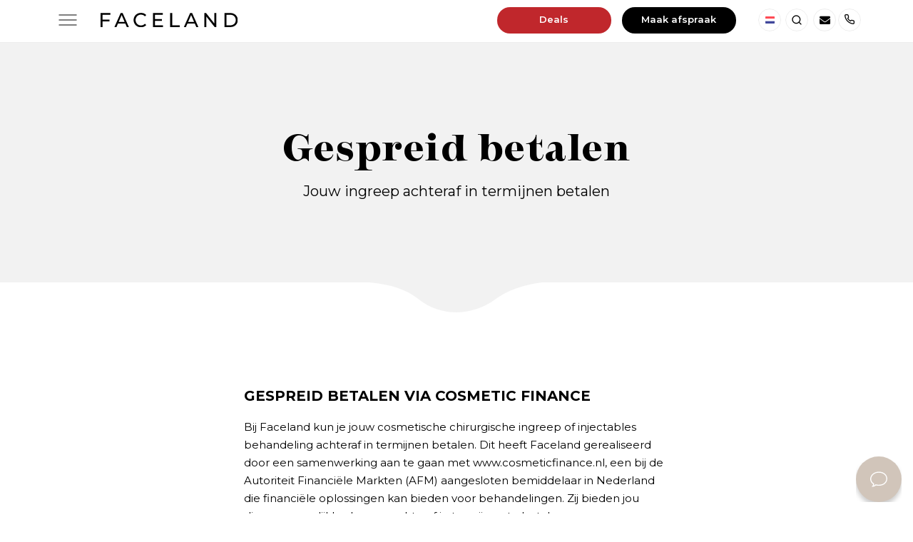

--- FILE ---
content_type: text/html; charset=UTF-8
request_url: https://www.facelandclinic.com/nl/gespreid-betalen/
body_size: 18005
content:
<!doctype html>
<!--[if lt IE 7]> <html class="no-js lt-ie9 lt-ie8 lt-ie7" lang="nl-NL" > <![endif]-->
<!--[if IE 7]> <html class="no-js lt-ie9 lt-ie8" lang="nl-NL" > <![endif]-->
<!--[if IE 8]> <html class="no-js lt-ie9" lang="nl-NL" > <![endif]-->
<!--[if gt IE 8]><!--><html class="no-js" lang="nl-NL" > <!--<![endif]-->
<head>

    
            <script src="https://bc.facelandclinic.com/script.js"></script>
    
    
    <!--
Copyright 2026 (C) EnMasse
Made by EnMasse BV
Development: EnMasse Developers
Design: EnMasse Designers
E-mail  : info@en-masse.nl
Website : https://en-masse.nl
-->

    <meta charset="utf-8">
    <meta http-equiv="X-UA-Compatible" content="IE=edge">
    <meta name="viewport" content="width=device-width, initial-scale=1.0, maximum-scale=1.0, user-scalable=0" />
    <meta name="web_author" content="Rodesk, hallo@rodesk.nl">
    <meta name="msvalidate.01" content="0BDA9086FB389B5EB32B2F841B086A9F" />
    <meta name="p:domain_verify" content="cc9e1fde56dc090347f6a84fdcacacd4"/>
    <title>Gespreid betalen | Faceland</title>

    <link rel="dns-prefetch" href="//ajax.googleapis.com">
    <link rel="dns-prefetch" href="//www.google-analytics.com">
    
    <link rel="home" href="https://www.facelandclinic.com/nl">
    <link rel="apple-touch-icon" href="/assets/images/favicon_new-32x32.png?ver=1.0"><link rel="icon"  href="/assets/images/favicon_new-32x32.png?ver=1.0"><link rel="mask-icon" href="/assets/images/favicon_new-32x32.png?ver=1.0" color="#0146D4">    <script src="https://ajax.googleapis.com/ajax/libs/webfont/1/webfont.js"></script>
<script>
    WebFont.load({
        active: function() {
            if (typeof jQuery !== 'undefined') {
                jQuery(window).trigger('fontsloaded');
            }
        },
        google: {
            families: ['Montserrat:400,400i,500,600,700,700i']
        }
    });
</script>

      <!-- Google Tag Manager -->
    <script>!function(){"use strict";function l(e){for(var t=e,r=0,n=document.cookie.split(";");r<n.length;r++){var o=n[r].split("=");if(o[0].trim()===t)return o[1]}}function s(e){return localStorage.getItem(e)}function u(e){return window[e]}function d(e,t){e=document.querySelector(e);return t?null==e?void 0:e.getAttribute(t):null==e?void 0:e.textContent}var e=window,t=document,r="script",n="dataLayer",o="GTM-5JLMQN6",a="https://data.facelandclinic.com",i="https://load.data.facelandclinic.com",c="eybxtfpv",E="cookie",I="_ga",v="",g=!1;try{var g=!!E&&(m=navigator.userAgent,!!(m=new RegExp("Version/([0-9._]+)(.*Mobile)?.*Safari.*").exec(m)))&&16.4<=parseFloat(m[1]),A="stapeUserId"===E,f=g&&!A?function(e,t,r){void 0===t&&(t="");var n={cookie:l,localStorage:s,jsVariable:u,cssSelector:d},t=Array.isArray(t)?t:[t];if(e&&n[e])for(var o=n[e],a=0,i=t;a<i.length;a++){var c=i[a],c=r?o(c,r):o(c);if(c)return c}else console.warn("invalid uid source",e)}(E,I,v):void 0;g=g&&(!!f||A)}catch(e){console.error(e)}var m=e,E=(m[n]=m[n]||[],m[n].push({"gtm.start":(new Date).getTime(),event:"gtm.js"}),t.getElementsByTagName(r)[0]),I="dataLayer"===n?"":"&l="+n,v=f?"&bi="+encodeURIComponent(f):"",A=t.createElement(r),e=g?"kp"+c:c,n=!g&&i?i:a;A.async=!0,A.src=n+"/"+e+".js?id="+o+I+v,null!=(f=E.parentNode)&&f.insertBefore(A,E)}();</script>
    <!-- End Google Tag Manager -->

    <meta name='robots' content='index, follow, max-image-preview:large, max-snippet:-1, max-video-preview:-1' />
	<!-- Start VWO Common Smartcode -->
	<script  type='text/javascript'>
		var _vwo_clicks = 10;
	</script>
	<!-- End VWO Common Smartcode -->
		<!-- Start VWO Async SmartCode -->
	<link rel="preconnect" href="https://dev.visualwebsiteoptimizer.com" />
	<script  type='text/javascript' id='vwoCode'>
	/* Fix: wp-rocket (application/ld+json) */
	window._vwo_code || (function() {
	var account_id= 912449,
	version = 2.0,
	settings_tolerance= 2000,
	library_tolerance= 2500,
	use_existing_jquery= false,
	hide_element='body',
	hide_element_style = 'opacity:0 !important;filter:alpha(opacity=0) !important;background:none !important',
	/* DO NOT EDIT BELOW THIS LINE */
	f=false,w=window,d=document,v=d.querySelector('#vwoCode'),cK='_vwo_'+account_id+'_settings',cc={};try{var c=JSON.parse(localStorage.getItem('_vwo_'+account_id+'_config'));cc=c&&typeof c==='object'?c:{}}catch(e){}var stT=cc.stT==='session'?w.sessionStorage:w.localStorage;code={use_existing_jquery:function(){return typeof use_existing_jquery!=='undefined'?use_existing_jquery:undefined},library_tolerance:function(){return typeof library_tolerance!=='undefined'?library_tolerance:undefined},settings_tolerance:function(){return cc.sT||settings_tolerance},hide_element_style:function(){return'{'+(cc.hES||hide_element_style)+'}'},hide_element:function(){return typeof cc.hE==='string'?cc.hE:hide_element},getVersion:function(){return version},finish:function(){if(!f){f=true;var e=d.getElementById('_vis_opt_path_hides');if(e)e.parentNode.removeChild(e)}},finished:function(){return f},load:function(e){var t=this.getSettings(),n=d.createElement('script'),i=this;if(t){n.textContent=t;d.getElementsByTagName('head')[0].appendChild(n);if(!w.VWO||VWO.caE){stT.removeItem(cK);i.load(e)}}else{n.fetchPriority='high';n.src=e;n.type='text/javascript';n.onerror=function(){_vwo_code.finish()};d.getElementsByTagName('head')[0].appendChild(n)}},getSettings:function(){try{var e=stT.getItem(cK);if(!e){return}e=JSON.parse(e);if(Date.now()>e.e){stT.removeItem(cK);return}return e.s}catch(e){return}},init:function(){if(d.URL.indexOf('__vwo_disable__')>-1)return;var e=this.settings_tolerance();w._vwo_settings_timer=setTimeout(function(){_vwo_code.finish();stT.removeItem(cK)},e);var t=d.currentScript,n=d.createElement('style'),i=this.hide_element(),r=t&&!t.async&&i?i+this.hide_element_style():'',c=d.getElementsByTagName('head')[0];n.setAttribute('id','_vis_opt_path_hides');v&&n.setAttribute('nonce',v.nonce);n.setAttribute('type','text/css');if(n.styleSheet)n.styleSheet.cssText=r;else n.appendChild(d.createTextNode(r));c.appendChild(n);this.load('https://dev.visualwebsiteoptimizer.com/j.php?a='+account_id+'&u='+encodeURIComponent(d.URL)+'&vn='+version)}};w._vwo_code=code;code.init();})();
	</script>
	<!-- End VWO Async SmartCode -->
	
	
	<meta name="description" content="Bij Faceland kan je jouw ingegreep in termijnen betalen. Ben je benieuwd hoe? Lees hier meer over de gespreide betaling!" />
	<link rel="canonical" href="https://www.facelandclinic.com/nl/gespreid-betalen/" />
	<meta property="og:locale" content="nl_NL" />
	<meta property="og:type" content="article" />
	<meta property="og:title" content="Gespreid betalen | Faceland" />
	<meta property="og:description" content="Bij Faceland kan je jouw ingegreep in termijnen betalen. Ben je benieuwd hoe? Lees hier meer over de gespreide betaling!" />
	<meta property="og:url" content="https://www.facelandclinic.com/nl/gespreid-betalen/" />
	<meta property="og:site_name" content="Faceland" />
	<meta property="article:publisher" content="https://www.facebook.com/facelandnl/" />
	<meta property="article:modified_time" content="2024-07-25T09:16:08+00:00" />
	<meta name="author" content="Ricky Fakira" />
	<meta name="twitter:card" content="summary_large_image" />
	<meta name="twitter:site" content="@facelandkliniek" />
	


<script type='application/javascript'>console.log('PixelYourSite Free version 8.2.8');</script>
<link rel='dns-prefetch' href='//s.w.org' />
	<link rel='stylesheet' id='google_business_reviews_rating_wp_css-css'  href='https://www.facelandclinic.com/app/plugins/g-business-reviews-rating/wp/css/css.css?ver=5.8' type='text/css' media='all' />
	<link rel='stylesheet' id='lightgallery-css-css'  href='https://www.facelandclinic.com/assets/styles/lightgallery.css?ver=1.0.0' type='text/css' media='all' />
	<link rel='stylesheet' id='lightgallery-zoom-css-css'  href='https://www.facelandclinic.com/assets/styles/lg-zoom.css?ver=1.0.0' type='text/css' media='all' />
	<link rel='stylesheet' id='lightgallery-thumbnail-css-css'  href='https://www.facelandclinic.com/assets/styles/lg-thumbnail.css?ver=1.0.0' type='text/css' media='all' />
	<link rel='stylesheet' id='mCustomScrollbar-css-css'  href='https://www.facelandclinic.com/assets/styles/swiper-bundle.min.css?ver=1.0.0' type='text/css' media='all' />
<!--[if (gt IE 8) | (IEMobile)]><!-->
	<link rel='stylesheet' id='rokit_main_style-css'  href='https://www.facelandclinic.com/assets/styles/style.css?ver=1.0' type='text/css'  async media='all' />
	<!---<![endif]-->
	<link rel='stylesheet' id='rokit_utility_style-css'  href='https://www.facelandclinic.com/assets/styles/utility.css?ver=1.0' type='text/css' media='all' />
	<link rel='stylesheet' id='rokit_treatment_style-css'  href='https://www.facelandclinic.com/assets/styles/treatment-style.css?ver=1.0' type='text/css' media='all' />
	<link rel='stylesheet' id='rokit_style_print-css'  href='https://www.facelandclinic.com/assets/styles/print.css?ver=1.0' type='text/css' media='print' />
	<!--[if (lt IE 9) | (!IEMobile)]>
	<link rel='stylesheet' id='rokit_style_ie-css'  href='https://www.facelandclinic.com/assets/styles/style-ie.css?ver=1.0' type='text/css' media='all' />
	<![endif]-->
<script type='text/javascript' src='https://www.facelandclinic.com/assets/scripts/jquery.js?ver=1.11.0' id='jquery-js'></script>
<script type='text/javascript' src='https://www.facelandclinic.com/app/plugins/g-business-reviews-rating/wp/js/js.js?ver=5.8' id='google_business_reviews_rating_wp_js-js'></script>
<script type='text/javascript' src='https://www.facelandclinic.com/app/plugins/pixelyoursite/dist/scripts/jquery.bind-first-0.2.3.min.js?ver=5.8' id='jquery-bind-first-js'></script>
<script type='text/javascript' src='https://www.facelandclinic.com/app/plugins/pixelyoursite/dist/scripts/js.cookie-2.1.3.min.js?ver=2.1.3' id='js-cookie-js'></script>
<script type='text/javascript' id='pys-js-extra'>
/* <![CDATA[ */
var pysOptions = {"staticEvents":{"facebook":{"PageView":[{"delay":0,"type":"static","name":"PageView","pixelIds":["1736989686332970"],"eventID":"02a653f7-257f-40c5-8157-dfe7648b3b80","params":{"page_title":"Gespreid betalen","post_type":"page","post_id":2406,"plugin":"PixelYourSite","user_role":"guest","event_url":"www.facelandclinic.com\/nl\/gespreid-betalen\/"},"e_id":"init_event","ids":[],"hasTimeWindow":false,"timeWindow":0,"woo_order":"","edd_order":""}]}},"dynamicEvents":{"signal_form":{"facebook":{"delay":0,"type":"dyn","name":"Signal","pixelIds":["1736989686332970"],"eventID":"cf141fc7-07f2-4641-8f32-e7b2cadaeb43","params":{"event_action":"Form","page_title":"Gespreid betalen","post_type":"page","post_id":2406,"plugin":"PixelYourSite","user_role":"guest","event_url":"www.facelandclinic.com\/nl\/gespreid-betalen\/"},"e_id":"signal_form","ids":[],"hasTimeWindow":false,"timeWindow":0,"woo_order":"","edd_order":""},"ga":{"delay":0,"type":"dyn","name":"Signal","params":{"event_action":"Form"},"e_id":"signal_form","ids":[],"hasTimeWindow":false,"timeWindow":0,"pixelIds":[],"eventID":"","woo_order":"","edd_order":""}},"signal_download":{"facebook":{"delay":0,"type":"dyn","name":"Signal","extensions":["","doc","exe","js","pdf","ppt","tgz","zip","xls"],"pixelIds":["1736989686332970"],"eventID":"a347ecec-98fd-4ce8-b4f7-021815ae08cb","params":{"event_action":"Download","page_title":"Gespreid betalen","post_type":"page","post_id":2406,"plugin":"PixelYourSite","user_role":"guest","event_url":"www.facelandclinic.com\/nl\/gespreid-betalen\/"},"e_id":"signal_download","ids":[],"hasTimeWindow":false,"timeWindow":0,"woo_order":"","edd_order":""},"ga":{"delay":0,"type":"dyn","name":"Signal","extensions":["","doc","exe","js","pdf","ppt","tgz","zip","xls"],"params":{"event_action":"Download"},"e_id":"signal_download","ids":[],"hasTimeWindow":false,"timeWindow":0,"pixelIds":[],"eventID":"","woo_order":"","edd_order":""}},"signal_comment":{"facebook":{"delay":0,"type":"dyn","name":"Signal","pixelIds":["1736989686332970"],"eventID":"c8cbed2a-bc17-4090-a03e-d85e677accb0","params":{"event_action":"Comment","page_title":"Gespreid betalen","post_type":"page","post_id":2406,"plugin":"PixelYourSite","user_role":"guest","event_url":"www.facelandclinic.com\/nl\/gespreid-betalen\/"},"e_id":"signal_comment","ids":[],"hasTimeWindow":false,"timeWindow":0,"woo_order":"","edd_order":""},"ga":{"delay":0,"type":"dyn","name":"Signal","params":{"event_action":"Comment"},"e_id":"signal_comment","ids":[],"hasTimeWindow":false,"timeWindow":0,"pixelIds":[],"eventID":"","woo_order":"","edd_order":""}}},"triggerEvents":[],"triggerEventTypes":[],"facebook":{"pixelIds":["1736989686332970"],"advancedMatching":[],"removeMetadata":false,"contentParams":{"post_type":"page","post_id":2406,"content_name":"Gespreid betalen"},"commentEventEnabled":true,"wooVariableAsSimple":false,"downloadEnabled":true,"formEventEnabled":true,"ajaxForServerEvent":true,"serverApiEnabled":true,"wooCRSendFromServer":false},"ga":{"trackingIds":["UA-45793620-1"],"enhanceLinkAttr":false,"anonimizeIP":false,"commentEventEnabled":true,"commentEventNonInteractive":false,"downloadEnabled":true,"downloadEventNonInteractive":false,"formEventEnabled":true,"crossDomainEnabled":false,"crossDomainAcceptIncoming":false,"crossDomainDomains":[],"isDebugEnabled":[false],"isUse4Version":false,"disableAdvertisingFeatures":false,"disableAdvertisingPersonalization":false,"wooVariableAsSimple":false},"debug":"","siteUrl":"https:\/\/www.facelandclinic.com\/cms","ajaxUrl":"https:\/\/www.facelandclinic.com\/cms\/wp-admin\/admin-ajax.php","enable_remove_download_url_param":"1","gdpr":{"ajax_enabled":false,"all_disabled_by_api":false,"facebook_disabled_by_api":false,"analytics_disabled_by_api":false,"google_ads_disabled_by_api":false,"pinterest_disabled_by_api":false,"bing_disabled_by_api":false,"facebook_prior_consent_enabled":true,"analytics_prior_consent_enabled":true,"google_ads_prior_consent_enabled":null,"pinterest_prior_consent_enabled":true,"bing_prior_consent_enabled":true,"cookiebot_integration_enabled":false,"cookiebot_facebook_consent_category":"marketing","cookiebot_analytics_consent_category":"statistics","cookiebot_google_ads_consent_category":null,"cookiebot_pinterest_consent_category":"marketing","cookiebot_bing_consent_category":"marketing","consent_magic_integration_enabled":false,"real_cookie_banner_integration_enabled":false,"cookie_notice_integration_enabled":false,"cookie_law_info_integration_enabled":false},"edd":{"enabled":false},"woo":{"enabled":false}};
/* ]]> */
</script>
<script type='text/javascript' src='https://www.facelandclinic.com/app/plugins/pixelyoursite/dist/scripts/public.js?ver=8.2.8' id='pys-js'></script>
<script type='text/javascript' src='https://www.facelandclinic.com/assets/scripts/lottie.min.js' id='rokit_lottie_js-js'></script>
<link rel='shortlink' href='https://www.facelandclinic.com/?p=2406' />
    <script type="application/ld+json">
                {
          "@context": "https://schema.org",
          "@type": "BreadcrumbList",
          "itemListElement": [{"@type":"ListItem","position":1,"name":"Home","item":"https://www.facelandclinic.com/nl/"},{"@type":"ListItem","position":2,"name":"Gespreid betalen"}] 
        }
    </script>
        <script type="text/javascript">
        var _ss = _ss || [];
        _ss.push(['_setDomain', 'https://koi-3QNJIEKQ16.marketingautomation.services/net']);
        _ss.push(['_setAccount', 'KOI-489ZMZ0K08']);
        _ss.push(['_trackPageView']);
        (function() {
            var ss = document.createElement('script');
            ss.type = 'text/javascript'; ss.async = true;
            ss.src = ('https:' == document.location.protocol ? 'https://' : 'http://') + 'koi-3QNJIEKQ16.marketingautomation.services/client/ss.js?ver=2.3.1';
            var scr = document.getElementsByTagName('script')[0];
            scr.parentNode.insertBefore(ss, scr);
        })();
    </script>
    		<style type="text/css" id="wp-custom-css">
			.body--milano-cinque-giornate .c-filter.u-text-center.is-disabled{
	display:none;
}

.body--contatti .o-grid__cell.u-cell-1of1--sm.u-cell-1of3--lg.u-cell-1of2--wd.u-bg-tertiary-light{
	display:none;
}

/* BTN Newsletter */
/*
.body--it .c-btn-wrapper,
.body--it .floting-btn.active{
    display:none !important;
}
*/

/* Pagina Contatti */
.body--contatti .u-cell-2of3--lg{
	width:auto !important;
} 

.body--contatti .c-mask-wrapper{
	display:none;
}

.body--contatti .c-btn--gray-darker{
	display:none;
}
@media (max-width: 768px) {
  .body--contatti .u-cell-2of3--lg {
    width: 100% !important;
  }
	.contact-wrapper {
    display: block !important;
    gap: 0 !important;
		margin:0;
  }
	.contact-column{
	width:100% !important;
}
}

.contact-wrapper {
  display: grid;
  grid-template-columns: 1fr 1fr; /* Due colonne di larghezza uguale */
  gap: 20px; /* Spaziatura tra le colonne e le righe */
  margin: 20px;
  justify-items: space-between; /* Allinea le colonne ai margini opposti */
}
/* Colonna di contatti */
.contact-column{
	width:50%;
  gap: 40px;
}

/* Elementi di contatto */
.contact-item {
  display: flex;
  flex-direction: column;
  align-items: center; /* Allinea al centro gli elementi all'interno di ciascun contact-item */
	justify-content: center;
  text-align: center;
	border: 1px solid gainsboro;
    border-radius: 32px;
	min-height: 350px !important;
	margin-bottom: 30px;
	background-color: #f0e8de
}

.contact-item h3{
	font-weight:bolder
}

/* Stili per il link mailto e tel */
.contact-item a {
  text-decoration: none;
  color: #000; /* Colore blu per i link */
}

.contact-item a:hover {
  text-decoration: underline;
}		</style>
		

    <meta name="google-site-verification" content="jTpB1S5ZYSVNCav_uPsBasACRqFs_mrBlDL0I0p4E8o" /><!-- Snap Pixel Code --><script type='text/javascript'>(function(e,t,n){if(e.snaptr)return;var a=e.snaptr=function(){a.handleRequest?a.handleRequest.apply(a,arguments):a.queue.push(arguments)};a.queue=[];var s='script';r=t.createElement(s);r.async=!0;r.src=n;var u=t.getElementsByTagName(s)[0];u.parentNode.insertBefore(r,u);})(window,document,'https://sc-static.net/scevent.min.js');snaptr('init', 'd4dd88e0-a1fa-4557-a499-3103cc0def19', {'user_email': '__INSERT_USER_EMAIL__'});snaptr('track', 'PAGE_VIEW');</script><!-- End Snap Pixel Code -->    <script>
        !function(e,t,n,r,o,i,u,c,a,l){a=n.getElementsByTagName("head")[0],(l=n.createElement("script")).async=1,l.src=t,a.appendChild(l),r=n.cookie;try{if(i=(" "+r).match(new RegExp("[; ]_tdbu=([^\\s;]*)")))for(u in o=decodeURI(i[1]).split("||"))(c=o[u].split("~~"))[1]&&(r.indexOf(c[0]+"=")>-1||(n.cookie=c[0]+"="+c[1]+";path=/;max-age=604800;domain=."+e,n.cookie="_1=1"))}catch(e){}
        }("facelandclinic.com","https://chef.facelandclinic.com/biuv.js",document)
    </script>


   

    
    </head>


<body class="body--page body--gespreid-betalen body--nl">
    
    <!-- Google Tag Manager (noscript) -->
    <noscript><iframe src="https://load.data.facelandclinic.com/ns.html?id=GTM-5JLMQN6" height="0" width="0" style="display:none;visibility:hidden"></iframe></noscript>
    <!-- End Google Tag Manager (noscript) -->

    

<div class="o-loader" style="opacity: 0; visibility: hidden;"></div>

<div class="c-body-wrapper">
        <div class="c-header js-header-top">
    <div class="c-header__sub ">
        <div class="o-contain o-contain-padding">
                            <a class="c-icon--round c-icon--appointment u-desktop-hide calltracker-fixed"  href="https://faceland.cloud-cliniq.app/schedule/" title="Maak afspraak"><img  src="https://www.facelandclinic.com/assets/images/appointment.png" alt="Maak afspraak"></a>
                        <div class="c-masthead  desktop-c-masthead">
                                    <div class="c-hamburger desktop-hamburger u-desktop-show">
                        <span></span>
                    </div>
                
                <div class="logo">
                                                                                    <a href="https://www.facelandclinic.com/nl/" title="Faceland"><img  src="https://www.facelandclinic.com/assets/images/logo.svg" alt="Faceland"></a>
                   
                </div>
            </div>

            <ul class="o-list-plain o-list-inline u-text-size-zeta u-text-medium">
                
                <div class="u-desktop-show" data-set="language-menu"></div>
            </ul>
            <div class="c-hamburger u-mobile-show js-toggle-menu">
                <span></span>
            </div>
        </div>
    </div>
</div>

    <nav role="navigation" class="o-nav c-nav-main js-mainnav js-header-bottom mainMenu  desktop-o-nav">
        <div class="c-nav-sub u-mobile-show">
            <div class="o-contain o-contain-padding u-flex-sm u-flex-end-x u-flex-center-y">
                <div class="new-en-langugage-switcher">
                                    </div>
                                
                <ul class="o-list-plain o-list-inline c-languages u-mobile-show " data-set="language-menu">
                        <li class="js-append-around u-mobile-hide newsletter-with-shop-btn n-appointment-book-btn 1">
                                        
                                                                                                                            
                                                                                         
                                                                                
        
            <a href="https://www.facelandclinic.com/nl/deals/faceland-deals/" title="Deals" class="c-btn u-text-medium c-btn--primary u-bg-primary u-text-size-epsilon u-text-medium make-an-appointment-modal krest-deal-btn u-mobile-show-n ">Deals</a>
        
    
                                                             
                                                                                                        
        
            <a href="https://faceland.cloud-cliniq.app/schedule/" title="Maak afspraak" class="c-btn u-text-medium c-btn--primary u-bg-primary u-text-size-epsilon u-text-medium make-an-appointment-modal u-mobile-show-n " rel="external" data-router-disabled>Maak afspraak</a>
        
    
                                                                                                            </li>

                                                                    <li class="c-language js-append-around n-language ">
                                                                                                                                         
                                                                        <a class="c-icon c-icon--language c-icon--round c-icon--nl" href="#" title="">Nederland</a>
                                                                                                                                                                                                                                                                                                                                                                                                                                                                                                
                            <div class="o-nav__item c-language__dropdown u-text-size-zeta u-text-medium js-lang-switch">
                                                                                                                                                                                                                                                                                                                                               <a href="https://www.facelandclinic.com/de/betreibergesellschaft/" title="Deutschland" data-router-disabled>Deutschland</a>
                                                                                                                                                                                                                                                                                                                                                   <a href="https://www.facelandclinic.com/be/" title="België" data-router-disabled>België</a>
                                                                                                                                                                                                                                                                                                                                                   <a href="https://www.facelandclinic.com/be-fr/" title="Français" data-router-disabled>Belgique</a>
                                                                                                                                                                                                                                                                            
                                                                               <a href="https://www.facelandclinic.com/ch/" title="Schweiz" data-router-disabled>Schweiz</a>
                                                                                                                                                                                                                                                                                                                                                                                                                       <a href="https://www.facelandclinic.com/en-gb/" title="United Kingdom" data-router-disabled>United Kingdom</a>
                                                                                                                                                                                                                                                                        
                                                                               <a href="https://www.facelandclinic.com/it/" title="Italy" data-router-disabled>Italy</a>
                                                                                                                                    </div>
                        </li>
                                                            <li class="js-append-around">
                        <a class="c-icon c-icon--round c-icon--search n-search-icon" href="https://www.facelandclinic.com/nl/zoeken/+/" title="Zoeken">Zoeken</a>
                    </li>
                    
                                        <li class="js-append-around">
                                                                            <a class="c-icon--round round-newsletter c-btn-newsletter js-modal-newsletter" href="#open-newsletter" title="Nieuwsbrief"><span class="envelope-icon"></span></a>
                                            </li>
                    <li class="js-append-around">
                                                                                                            <a class="c-icon c-icon--round c-icon--phone n-phone-icon" href="tel:0881014600" title="Telefoon">Telefoon</a>
                                                                        </li>
                                                                                                    </ul>
                <div class="c-hamburger u-mobile-show js-toggle-menu">
                    <span></span>
                </div>

            </div>
        </div>
                    <div class="c-btn-wrapper u-mobile-show ">
                                    <div class="u-mobile-btn-wrapper">
                                                                    
                                                                    
        
            <a href="https://www.facelandclinic.com/nl/deals/faceland-deals/" title="Deals" class="c-btn u-text-medium c-btn--primary u-bg-primary u-text-size-epsilon u-text-medium make-an-appointment-modal krest-deal-btn u-mobile-show-n ">Deals</a>
        
    
                                                                                    
        
            <a href="https://faceland.cloud-cliniq.app/schedule/" title="Maak afspraak" class="c-btn u-text-medium c-btn--full c-btn c-btn--primary u-bg-primary  u-text-ls-medium make-an-appointment-btn-mobile" rel="external" data-router-disabled>Maak afspraak</a>
        
    
                    </div>
                            </div>
            
        
            <div class="o-contain o-contain-padding u-desktop-show show-desktop-navigation">
                <ul class="o-list-plain o-nav__list js-navigation-items">
                                            <li class="o-nav__item c-nav-main__item u-text-color-gray-dark u-text-size-epsilon js-navigation-item new-sub-menu click-event-none menu-spierontspanners menu-item-has-children new-sub-menu">
                            <a href="#" class="o-nav__link c-nav-main__link" title="Spierontspanners">Spierontspanners</a>
                                                                                        <div class="c-nav__list-sub">
                                    <div class="o-contain o-contain-padding">
                                        <div class="o-grid o-grid--with-gutter u-1of3--lg">
                                                                                            <div class="o-grid__cell sub-menu-item">
                                                                                                            <div class="c-nav__list-sub__item ">
                                                            <span class="c-nav__list-sub__heading-sub u-text-size-base">Behandelingen</span>
                                                        </div>
                                                                                                                                                                                                                                    <div class="child-menu">
                                                                                                                                                                                                                                                                                                                                                                                    <div class="wrapper ">
                                                                                                                                                                                                                                                                                                                                                                     
                                                                        <div class="menu-item-description ">
                                                                            <p><a href="https://www.facelandclinic.com/nl/behandelingen/spierontspanners/wenkbrauwlift/">Wenkbrauwlift</a></p>
                                                                        </div>
                                                                                                                                                                                                                                                                                                 
                                                                        <div class="menu-item-description ">
                                                                            <p><a href="https://www.facelandclinic.com/nl/behandelingen/spierontspanners/traptox/">Traptox</a></p>
                                                                        </div>
                                                                                                                                                                                                                                                                                                 
                                                                        <div class="menu-item-description ">
                                                                            <p><a href="https://www.facelandclinic.com/nl/behandelingen/spierontspanners/lip-flip/">Lip flip</a></p>
                                                                        </div>
                                                                                                                                                                                                                                                                                                 
                                                                        <div class="menu-item-description ">
                                                                            <p><a href="https://www.facelandclinic.com/nl/behandelingen/spierontspanners/gummy-smile/">Gummy Smile</a></p>
                                                                        </div>
                                                                                                                                                                                                                                                                                                 
                                                                        <div class="menu-item-description ">
                                                                            <p><a href="https://www.facelandclinic.com/nl/behandelingen/spierontspanners/kraaienpootjes/">Kraaienpootjes</a></p>
                                                                        </div>
                                                                                                                                                                                                                                                                                                 
                                                                        <div class="menu-item-description ">
                                                                            <p><a href="https://www.facelandclinic.com/nl/behandelingen/spierontspanners/fronsrimpel/">Fronsrimpel</a></p>
                                                                        </div>
                                                                                                                                                                                                                                                                                                 
                                                                        <div class="menu-item-description ">
                                                                            <p><a href="https://www.facelandclinic.com/nl/behandelingen/spierontspanners/rimpels-voorhoofd/">Rimpels voorhoofd</a></p>
                                                                        </div>
                                                                                                                                                                                                                                                                                                 
                                                                        <div class="menu-item-description ">
                                                                            <p><a href="https://www.facelandclinic.com/nl/behandelingen/spierontspanners/hangende-mondhoeken/">Hangende mondhoeken</a></p>
                                                                        </div>
                                                                                                                                                                                                                                                                                                 
                                                                        <div class="menu-item-description ">
                                                                            <p><a href="https://www.facelandclinic.com/nl/behandelingen/spierontspanners/liquid-facelift/">Liquid facelift</a></p>
                                                                        </div>
                                                                                                                                                                                                                                                                            </div>
                                                                                                                                                                                                                                                                                                                        
                                                                                                                                                                                                                                                                                                                                                                                                                                                                                                    <div class="wrapper ">
                                                                                                                                                                                                                                                                                                                                                                     
                                                                        <div class="menu-item-description ">
                                                                            <p><a href="https://www.facelandclinic.com/nl/behandelingen/spierontspanners/face-slimming/">Face slimming</a></p>
                                                                        </div>
                                                                                                                                                                                                                                                                                                 
                                                                        <div class="menu-item-description ">
                                                                            <p><a href="https://www.facelandclinic.com/nl/behandelingen/spierontspanners/bunny-lines/">Bunny lines</a></p>
                                                                        </div>
                                                                                                                                                                                                                                                                                                 
                                                                        <div class="menu-item-description ">
                                                                            <p><a href="https://www.facelandclinic.com/nl/behandelingen/spierontspanners/migraine-behandeling/">Migraine behandeling</a></p>
                                                                        </div>
                                                                                                                                                                                                                                                                                                 
                                                                        <div class="menu-item-description ">
                                                                            <p><a href="https://www.facelandclinic.com/nl/behandelingen/spierontspanners/hals/">Hals</a></p>
                                                                        </div>
                                                                                                                                                                                                                                                                                                 
                                                                        <div class="menu-item-description ">
                                                                            <p><a href="https://www.facelandclinic.com/nl/behandelingen/spierontspanners/neuslift/">Neuslift</a></p>
                                                                        </div>
                                                                                                                                                                                                                                                                                                 
                                                                        <div class="menu-item-description ">
                                                                            <p><a href="https://www.facelandclinic.com/nl/behandelingen/spierontspanners/hyperhidrose-behandeling/">Hyperhidrose</a></p>
                                                                        </div>
                                                                                                                                                                                                                                                                                                 
                                                                        <div class="menu-item-description ">
                                                                            <p><a href="https://www.facelandclinic.com/nl/behandelingen/spierontspanners/tandenknarsen/">Tandenknarsen</a></p>
                                                                        </div>
                                                                                                                                                                                                                                                                                                 
                                                                        <div class="menu-item-description ">
                                                                            <p><a href="https://www.facelandclinic.com/nl/behandelingen/spierontspanners/kin/">Kin</a></p>
                                                                        </div>
                                                                                                                                                                                                                                                                                                 
                                                                        <div class="menu-item-description ">
                                                                            <p><a href="https://www.facelandclinic.com/nl/behandelingen/spierontspanners/rimpelbehandeling/">Rimpelbehandeling</a></p>
                                                                        </div>
                                                                                                                                                                                                                                                                            </div>
                                                                                                                                                                                                                                                                                                                        
                                                                                                                                                                                                                                                                                                                                                                                                                                                                                                    <div class="wrapper external-link">
                                                                                                                                                                                                                                                                                                                                                </div>
                                                                                                                                                                                                                                                                                                                        </div>
                                                                                                                            
                                                                                                                                                                                                                                                                                                                                                                                                                                                                                                    <div class="wrapper ">
                                                                                                                                            <div class="menu-item-description allview">
                                                                            <p><a href="https://www.facelandclinic.com/nl/behandelingen/spierontspanners/">Alle spierontspanners</a></p>
                                                                        </div>
                                                                                                                                                                                                                                                                                                                                                </div>
                                                                                                                                                                                                                                                                                                                        
                                                                                                                            
                                                </div>    
                                                                                            <div class="o-grid__cell sub-menu-item">
                                                                                                            <div class="c-nav__list-sub__item ">
                                                            <span class="c-nav__list-sub__heading-sub u-text-size-base">Voor en na foto’s</span>
                                                        </div>
                                                                                                                                                                                                                                    <div class="child-menu">
                                                                                                                                                                                                                                                                                                                                                                                    <div class="wrapper ">
                                                                                                                                                                                                                                                                                                                                                                     
                                                                        <div class="menu-item-description ">
                                                                            <p><a href="https://www.facelandclinic.com/nl/voor-en-na/spierontspanners/wenkbrauwlift/">Wenkbrauwlift</a></p>
                                                                        </div>
                                                                                                                                                                                                                                                                                                 
                                                                        <div class="menu-item-description ">
                                                                            <p><a href="https://www.facelandclinic.com/nl/voor-en-na/spierontspanners/lip-flip/">Lip flip</a></p>
                                                                        </div>
                                                                                                                                                                                                                                                                                                 
                                                                        <div class="menu-item-description ">
                                                                            <p><a href="https://www.facelandclinic.com/nl/voor-en-na/spierontspanners/gummy-smile/">Gummy Smile</a></p>
                                                                        </div>
                                                                                                                                                                                                                                                                                                 
                                                                        <div class="menu-item-description ">
                                                                            <p><a href="https://www.facelandclinic.com/nl/voor-en-na/spierontspanners/kraaienpootjes/">Kraaienpootjes</a></p>
                                                                        </div>
                                                                                                                                                                                                                                                                                                 
                                                                        <div class="menu-item-description ">
                                                                            <p><a href="https://www.facelandclinic.com/nl/voor-en-na/spierontspanners/frons/">Fronsrimpels</a></p>
                                                                        </div>
                                                                                                                                                                                                                                                                                                 
                                                                        <div class="menu-item-description ">
                                                                            <p><a href="https://www.facelandclinic.com/nl/voor-en-na/spierontspanners/voorhoofd/">Rimpels voorhoofd</a></p>
                                                                        </div>
                                                                                                                                                                                                                                                                                                 
                                                                        <div class="menu-item-description ">
                                                                            <p><a href="https://www.facelandclinic.com/nl/voor-en-na/spierontspanners/face-slimming/">Face slimming</a></p>
                                                                        </div>
                                                                                                                                                                                                                                                                            </div>
                                                                                                                                                                                                                                                                                                                        
                                                                                                                                                                                                                                                                                                                                                                                                                                                                                                    <div class="wrapper external-link">
                                                                                                                                                                                                                                                                                                                                                </div>
                                                                                                                                                                                                                                                                                                                        </div>
                                                                                                                            
                                                                                                                                                                                                                                                                                                                                                                                                                                                                                                    <div class="wrapper ">
                                                                                                                                            <div class="menu-item-description allview">
                                                                            <p><a href="https://www.facelandclinic.com/nl/voor-en-na/spierontspanners/">Alle voor en na foto's</a></p>
                                                                        </div>
                                                                                                                                                                                                                                                                                                                                                </div>
                                                                                                                                                                                                                                                                                                                        
                                                                                                                            
                                                </div>    
                                                                                    </div>
                                    </div>
                                </div>        
                                
                        </li>
                                            <li class="o-nav__item c-nav-main__item u-text-color-gray-dark u-text-size-epsilon js-navigation-item new-sub-menu click-event-none menu-fillers menu-item-has-children new-sub-menu">
                            <a href="#" class="o-nav__link c-nav-main__link" title="Fillers">Fillers</a>
                                                                                        <div class="c-nav__list-sub">
                                    <div class="o-contain o-contain-padding">
                                        <div class="o-grid o-grid--with-gutter u-1of3--lg">
                                                                                            <div class="o-grid__cell sub-menu-item">
                                                                                                            <div class="c-nav__list-sub__item ">
                                                            <span class="c-nav__list-sub__heading-sub u-text-size-base">Behandelingen</span>
                                                        </div>
                                                                                                                                                                                                                                    <div class="child-menu">
                                                                                                                                                                                                                                                                                                                                                                                    <div class="wrapper ">
                                                                                                                                                                                                                                                                                                                                                                     
                                                                        <div class="menu-item-description ">
                                                                            <p><a href="https://www.facelandclinic.com/nl/behandelingen/fillers/lip-fillers/">Lip fillers</a></p>
                                                                        </div>
                                                                                                                                                                                                                                                                                                 
                                                                        <div class="menu-item-description ">
                                                                            <p><a href="https://www.facelandclinic.com/nl/behandelingen/fillers/traangoot-filler/">Traangoot filler</a></p>
                                                                        </div>
                                                                                                                                                                                                                                                                                                 
                                                                        <div class="menu-item-description ">
                                                                            <p><a href="https://www.facelandclinic.com/nl/behandelingen/fillers/jukbeenderen/">Jukbeenderen</a></p>
                                                                        </div>
                                                                                                                                                                                                                                                                                                 
                                                                        <div class="menu-item-description ">
                                                                            <p><a href="https://www.facelandclinic.com/nl/behandelingen/fillers/neuslippenplooi/">Neuslippenplooi</a></p>
                                                                        </div>
                                                                                                                                                                                                                                                                                                 
                                                                        <div class="menu-item-description ">
                                                                            <p><a href="https://www.facelandclinic.com/nl/behandelingen/fillers/marionetlijnen/">Marionetlijnen</a></p>
                                                                        </div>
                                                                                                                                                                                                                                                                                                 
                                                                        <div class="menu-item-description ">
                                                                            <p><a href="https://www.facelandclinic.com/nl/behandelingen/fillers/kaaklijn-fillers/">Kaaklijn fillers</a></p>
                                                                        </div>
                                                                                                                                                                                                                                                                                                 
                                                                        <div class="menu-item-description ">
                                                                            <p><a href="https://www.facelandclinic.com/nl/behandelingen/fillers/hamsterwangen/">Hamsterwangen</a></p>
                                                                        </div>
                                                                                                                                                                                                                                                                                                 
                                                                        <div class="menu-item-description ">
                                                                            <p><a href="https://www.facelandclinic.com/nl/behandelingen/fillers/kin-fillers/">Kin fillers</a></p>
                                                                        </div>
                                                                                                                                                                                                                                                                                                 
                                                                        <div class="menu-item-description ">
                                                                            <p><a href="https://www.facelandclinic.com/nl/behandelingen/fillers/rimpels-onder-ogen/">Rimpels onder ogen</a></p>
                                                                        </div>
                                                                                                                                                                                                                                                                            </div>
                                                                                                                                                                                                                                                                                                                        
                                                                                                                                                                                                                                                                                                                                                                                                                                                                                                    <div class="wrapper ">
                                                                                                                                                                                                                                                                                                                                                                     
                                                                        <div class="menu-item-description ">
                                                                            <p><a href="https://www.facelandclinic.com/nl/behandelingen/fillers/lachrimpels/">Lachrimpels</a></p>
                                                                        </div>
                                                                                                                                                                                                                                                                                                 
                                                                        <div class="menu-item-description ">
                                                                            <p><a href="https://www.facelandclinic.com/nl/behandelingen/fillers/wallen-wegwerken/">Wallen wegwerken</a></p>
                                                                        </div>
                                                                                                                                                                                                                                                                                                 
                                                                        <div class="menu-item-description ">
                                                                            <p><a href="https://www.facelandclinic.com/nl/behandelingen/fillers/fillers-neus/">Neus fillers</a></p>
                                                                        </div>
                                                                                                                                                                                                                                                                                                 
                                                                        <div class="menu-item-description ">
                                                                            <p><a href="https://www.facelandclinic.com/nl/behandelingen/fillers/neusbrug/">Neusbrug</a></p>
                                                                        </div>
                                                                                                                                                                                                                                                                                                 
                                                                        <div class="menu-item-description ">
                                                                            <p><a href="https://www.facelandclinic.com/nl/behandelingen/fillers/oorlelcorrectie/">Oorlelcorrectie</a></p>
                                                                        </div>
                                                                                                                                                                                                                                                                                                 
                                                                        <div class="menu-item-description ">
                                                                            <p><a href="https://www.facelandclinic.com/nl/behandelingen/fillers/ingevallen-wangen/">Ingevallen Wangen</a></p>
                                                                        </div>
                                                                                                                                                                                                                                                                                                 
                                                                        <div class="menu-item-description ">
                                                                            <p><a href="https://www.facelandclinic.com/nl/behandelingen/fillers/rokerslijntjes/">Rokerslijntjes</a></p>
                                                                        </div>
                                                                                                                                                                                                                                                                                                 
                                                                        <div class="menu-item-description ">
                                                                            <p><a href="https://www.facelandclinic.com/nl/behandelingen/fillers/hyalase/">Fillers oplossen</a></p>
                                                                        </div>
                                                                                                                                                                                                                                                                                                 
                                                                        <div class="menu-item-description ">
                                                                            <p><a href="https://www.facelandclinic.com/nl/behandelingen/fillers/ingevallen-slapen/">Ingevallen slapen</a></p>
                                                                        </div>
                                                                                                                                                                                                                                                                                                 
                                                                        <div class="menu-item-description ">
                                                                            <p><a href="https://www.facelandclinic.com/nl/behandelingen/fillers/handen/">Handen fillers</a></p>
                                                                        </div>
                                                                                                                                                                                                                                                                                                 
                                                                        <div class="menu-item-description ">
                                                                            <p><a href="https://www.facelandclinic.com/nl/behandelingen/fillers/hals-en-decollete/">Hals en decolleté</a></p>
                                                                        </div>
                                                                                                                                                                                                                                                                            </div>
                                                                                                                                                                                                                                                                                                                        
                                                                                                                                                                                                                                                                                                                                                                                                                                                                                                    <div class="wrapper external-link">
                                                                                                                                                                                                                                                                                                                                                </div>
                                                                                                                                                                                                                                                                                                                        </div>
                                                                                                                            
                                                                                                                                                                                                                                                                                                                                                                                                                                                                                                    <div class="wrapper ">
                                                                                                                                            <div class="menu-item-description allview">
                                                                            <p><a href="https://www.facelandclinic.com/nl/behandelingen/fillers/">Alle fillers</a></p>
                                                                        </div>
                                                                                                                                                                                                                                                                                                                                                </div>
                                                                                                                                                                                                                                                                                                                        
                                                                                                                            
                                                </div>    
                                                                                            <div class="o-grid__cell sub-menu-item">
                                                                                                            <div class="c-nav__list-sub__item ">
                                                            <span class="c-nav__list-sub__heading-sub u-text-size-base">Voor en na foto’s</span>
                                                        </div>
                                                                                                                                                                                                                                    <div class="child-menu">
                                                                                                                                                                                                                                                                                                                                                                                    <div class="wrapper ">
                                                                                                                                                                                                                                                                                                                                                                     
                                                                        <div class="menu-item-description ">
                                                                            <p><a href="https://www.facelandclinic.com/nl/voor-en-na/fillers/lippen/">Lip fillers</a></p>
                                                                        </div>
                                                                                                                                                                                                                                                                                                 
                                                                        <div class="menu-item-description ">
                                                                            <p><a href="https://www.facelandclinic.com/nl/voor-en-na/fillers/traangootjes/">Traangoot filler</a></p>
                                                                        </div>
                                                                                                                                                                                                                                                                                                 
                                                                        <div class="menu-item-description ">
                                                                            <p><a href="https://www.facelandclinic.com/nl/voor-en-na/fillers/jukbeenderen/">Jukbeenderen</a></p>
                                                                        </div>
                                                                                                                                                                                                                                                                                                 
                                                                        <div class="menu-item-description ">
                                                                            <p><a href="https://www.facelandclinic.com/nl/voor-en-na/fillers/neuslippenplooi/">Neuslippenplooi</a></p>
                                                                        </div>
                                                                                                                                                                                                                                                                            </div>
                                                                                                                                                                                                                                                                                                                        
                                                                                                                                                                                                                                                                                                                                                                                                                                                                                                    <div class="wrapper ">
                                                                                                                                                                                                                                                                                                                                                                     
                                                                        <div class="menu-item-description ">
                                                                            <p><a href="https://www.facelandclinic.com/nl/voor-en-na/fillers/marionetlijnen/">Marionetlijnen</a></p>
                                                                        </div>
                                                                                                                                                                                                                                                                                                 
                                                                        <div class="menu-item-description ">
                                                                            <p><a href="https://www.facelandclinic.com/nl/voor-en-na/fillers/kaaklijn/">Kaaklijn fillers</a></p>
                                                                        </div>
                                                                                                                                                                                                                                                                                                 
                                                                        <div class="menu-item-description ">
                                                                            <p><a href="https://www.facelandclinic.com/nl/voor-en-na/fillers/kincorrectie/">Kin fillers</a></p>
                                                                        </div>
                                                                                                                                                                                                                                                                                                 
                                                                        <div class="menu-item-description ">
                                                                            <p><a href="https://www.facelandclinic.com/nl/voor-en-na/fillers/neusbrug/">Neusbrug</a></p>
                                                                        </div>
                                                                                                                                                                                                                                                                            </div>
                                                                                                                                                                                                                                                                                                                        
                                                                                                                                                                                                                                                                                                                                                                                                                                                                                                    <div class="wrapper external-link">
                                                                                                                                                                                                                                                                                                                                                </div>
                                                                                                                                                                                                                                                                                                                        </div>
                                                                                                                            
                                                                                                                                                                                                                                                                                                                                                                                                                                                                                                    <div class="wrapper ">
                                                                                                                                            <div class="menu-item-description allview">
                                                                            <p><a href="https://www.facelandclinic.com/nl/voor-en-na/fillers/">Alle voor en na foto's</a></p>
                                                                        </div>
                                                                                                                                                                                                                                                                                                                                                </div>
                                                                                                                                                                                                                                                                                                                        
                                                                                                                            
                                                </div>    
                                                                                    </div>
                                    </div>
                                </div>        
                                
                        </li>
                                            <li class="o-nav__item c-nav-main__item u-text-color-gray-dark u-text-size-epsilon js-navigation-item new-sub-menu click-event-none menu-huidverbetering menu-item-has-children new-sub-menu">
                            <a href="" class="o-nav__link c-nav-main__link" title="Huidverbetering">Huidverbetering</a>
                                                                                        <div class="c-nav__list-sub">
                                    <div class="o-contain o-contain-padding">
                                        <div class="o-grid o-grid--with-gutter u-1of3--lg">
                                                                                            <div class="o-grid__cell sub-menu-item">
                                                                                                            <div class="c-nav__list-sub__item ">
                                                            <span class="c-nav__list-sub__heading-sub u-text-size-base">Behandelingen</span>
                                                        </div>
                                                                                                                                                                                                                                    <div class="child-menu">
                                                                                                                                                                                                                                                                                                                                                                                    <div class="wrapper ">
                                                                                                                                                                                                                                                                                                                                                                     
                                                                        <div class="menu-item-description ">
                                                                            <p><a href="https://www.facelandclinic.com/nl/behandelingen/huidverbetering/polynucleotiden/">Polynucleotiden</a></p>
                                                                        </div>
                                                                                                                                                                                                                                                                                                 
                                                                        <div class="menu-item-description ">
                                                                            <p><a href="https://www.facelandclinic.com/nl/behandelingen/huidverbetering/profhilo/">Profhilo</a></p>
                                                                        </div>
                                                                                                                                                                                                                                                                                                 
                                                                        <div class="menu-item-description ">
                                                                            <p><a href="https://www.facelandclinic.com/nl/behandelingen/huidverbetering/profhilo-structura/">Profhilo Structura</a></p>
                                                                        </div>
                                                                                                                                                                                                                                                                            </div>
                                                                                                                                                                                                                                                                                                                        
                                                                                                                                                                                                                                                                                                                                                                                                                                                                                                    <div class="wrapper external-link">
                                                                                                                                                                                                                                                                                                                                                </div>
                                                                                                                                                                                                                                                                                                                        </div>
                                                                                                                            
                                                                                                                                                                                                                                                                                                                                                                                                                                                                                                    <div class="wrapper ">
                                                                                                                                            <div class="menu-item-description allview">
                                                                            <p><a href="https://www.facelandclinic.com/nl/behandelingen/huidverbetering/">Alle huidverbetering</a></p>
                                                                        </div>
                                                                                                                                                                                                                                                                                                                                                </div>
                                                                                                                                                                                                                                                                                                                        
                                                                                                                            
                                                </div>    
                                                                                    </div>
                                    </div>
                                </div>        
                                
                        </li>
                                            <li class="o-nav__item c-nav-main__item u-text-color-gray-dark u-text-size-epsilon js-navigation-item new-sub-menu click-event-none menu-chirurgie menu-item-has-children new-sub-menu">
                            <a href="#" class="o-nav__link c-nav-main__link" title="Chirurgie">Chirurgie</a>
                                                                                        <div class="c-nav__list-sub">
                                    <div class="o-contain o-contain-padding">
                                        <div class="o-grid o-grid--with-gutter u-1of3--lg">
                                                                                            <div class="o-grid__cell sub-menu-item">
                                                                                                            <div class="c-nav__list-sub__item ">
                                                            <span class="c-nav__list-sub__heading-sub u-text-size-base">Behandelingen</span>
                                                        </div>
                                                                                                                                                                                                                                    <div class="child-menu">
                                                                                                                                                                                                                                                                                                                                                                                    <div class="wrapper ">
                                                                                                                                                                                                                                                                                                                                                                     
                                                                        <div class="menu-item-description ">
                                                                            <p><a href="https://www.facelandclinic.com/nl/behandelingen/chirurgie/schaamlipcorrectie/">Schaamlipcorrectie</a></p>
                                                                        </div>
                                                                                                                                                                                                                                                                                                 
                                                                        <div class="menu-item-description ">
                                                                            <p><a href="https://www.facelandclinic.com/nl/behandelingen/chirurgie/bovenooglidcorrectie/">Bovenooglidcorrectie</a></p>
                                                                        </div>
                                                                                                                                                                                                                                                                            </div>
                                                                                                                                                                                                                                                                                                                        
                                                                                                                                                                                                                                                                                                                                                                                                                                                                                                    <div class="wrapper external-link">
                                                                                                                                                                                                                                                                                                                                                </div>
                                                                                                                                                                                                                                                                                                                        </div>
                                                                                                                            
                                                                                                                                                                                                                                                                                                                                                                                                                                                                                                    <div class="wrapper ">
                                                                                                                                            <div class="menu-item-description allview">
                                                                            <p><a href="https://www.facelandclinic.com/nl/behandelingen/chirurgie/">Alle chirurgie</a></p>
                                                                        </div>
                                                                                                                                                                                                                                                                                                                                                </div>
                                                                                                                                                                                                                                                                                                                        
                                                                                                                            
                                                </div>    
                                                                                            <div class="o-grid__cell sub-menu-item">
                                                                                                            <div class="c-nav__list-sub__item ">
                                                            <span class="c-nav__list-sub__heading-sub u-text-size-base">Voor en na foto’s</span>
                                                        </div>
                                                                                                                                                                                                                                    <div class="child-menu">
                                                                                                                                                                                                                                                                                                                                                                                    <div class="wrapper ">
                                                                                                                                                                                                                                                                                                                                                                     
                                                                        <div class="menu-item-description ">
                                                                            <p><a href="https://www.facelandclinic.com/nl/voor-en-na/chirurgie/bovenooglidcorrectie/">Bovenooglidcorrectie</a></p>
                                                                        </div>
                                                                                                                                                                                                                                                                            </div>
                                                                                                                                                                                                                                                                                                                        
                                                                                                                                                                                                                                                                                                                                                                                                                                                                                                    <div class="wrapper external-link">
                                                                                                                                                                                                                                                                                                                                                </div>
                                                                                                                                                                                                                                                                                                                        </div>
                                                                                                                            
                                                                                                                                                                                                                                                                                                                                                                                                                                                                                                    <div class="wrapper ">
                                                                                                                                            <div class="menu-item-description allview">
                                                                            <p><a href="https://www.facelandclinic.com/nl/voor-en-na/chirurgie/">Alle voor en na foto’s</a></p>
                                                                        </div>
                                                                                                                                                                                                                                                                                                                                                </div>
                                                                                                                                                                                                                                                                                                                        
                                                                                                                            
                                                </div>    
                                                                                            <div class="o-grid__cell sub-menu-item">
                                                                                                            <div class="c-nav__list-sub__item ">
                                                            <span class="c-nav__list-sub__heading-sub u-text-size-base">Over chirurgie</span>
                                                        </div>
                                                                                                                                                                                                                                    <div class="child-menu">
                                                                                                                                                                                                                                                                                                                                                                                    <div class="wrapper ">
                                                                                                                                                                                                                                                                                                                                                                     
                                                                        <div class="menu-item-description ">
                                                                            <p><a href="https://www.facelandclinic.com/nl/brochures/">Alle brochures</a></p>
                                                                        </div>
                                                                                                                                                                                                                                                                                                 
                                                                        <div class="menu-item-description ">
                                                                            <p><a href="https://www.facelandclinic.com/nl/over-ons/specialisten/consult/">Vrijblijvend Consult</a></p>
                                                                        </div>
                                                                                                                                                                                                                                                                                                 
                                                                        <div class="menu-item-description menu-item-hide">
                                                                            <p><a href="#">External-close</a></p>
                                                                        </div>
                                                                                                                                                                                                                                                                            </div>
                                                                                                                                                                                                                                                                                                                        
                                                                                                                                                                                                                                                                                                                                                                                                                                                                                                    <div class="wrapper external-link">
                                                                                                                                                                                                                                                                                                                                                </div>
                                                                                                                                                                                                                                                                                                                        </div>
                                                                                                                            
                                                                                                                            
                                                </div>    
                                                                                    </div>
                                    </div>
                                </div>        
                                
                        </li>
                                            <li class="o-nav__item c-nav-main__item u-text-color-gray-dark u-text-size-epsilon js-navigation-item new-sub-menu click-event-none menu-klinieken menu-item-has-children new-sub-menu">
                            <a href="#" class="o-nav__link c-nav-main__link" title="Klinieken">Klinieken</a>
                                                                                        <div class="c-nav__list-sub">
                                    <div class="o-contain o-contain-padding">
                                        <div class="o-grid o-grid--with-gutter u-1of3--lg">
                                                                                            <div class="o-grid__cell sub-menu-item">
                                                                                                            <div class="c-nav__list-sub__item ">
                                                            <span class="c-nav__list-sub__heading-sub u-text-size-base">Onze klinieken</span>
                                                        </div>
                                                                                                                                                                                                                                    <div class="child-menu">
                                                                                                                                                                                                                                                                                                                                                                                    <div class="wrapper ">
                                                                                                                                                                                                                                                                                                                                                                     
                                                                        <div class="menu-item-description ">
                                                                            <p><a href="https://www.facelandclinic.com/nl/klinieken/alkmaar/">Alkmaar</a></p>
                                                                        </div>
                                                                                                                                                                                                                                                                                                 
                                                                        <div class="menu-item-description ">
                                                                            <p><a href="https://www.facelandclinic.com/nl/klinieken/almere/">Almere</a></p>
                                                                        </div>
                                                                                                                                                                                                                                                                                                 
                                                                        <div class="menu-item-description ">
                                                                            <p><a href="https://www.facelandclinic.com/nl/klinieken/amersfoort/">Amersfoort</a></p>
                                                                        </div>
                                                                                                                                                                                                                                                                                                 
                                                                        <div class="menu-item-description ">
                                                                            <p><a href="https://www.facelandclinic.com/nl/klinieken/amsterdam/">Amsterdam</a></p>
                                                                        </div>
                                                                                                                                                                                                                                                                                                 
                                                                        <div class="menu-item-description ">
                                                                            <p><a href="https://www.facelandclinic.com/nl/klinieken/apeldoorn">Apeldoorn</a></p>
                                                                        </div>
                                                                                                                                                                                                                                                                                                 
                                                                        <div class="menu-item-description ">
                                                                            <p><a href="https://www.facelandclinic.com/nl/klinieken/arnhem">Arnhem</a></p>
                                                                        </div>
                                                                                                                                                                                                                                                                                                 
                                                                        <div class="menu-item-description ">
                                                                            <p><a href="https://www.facelandclinic.com/nl/klinieken/barendrecht">Barendrecht</a></p>
                                                                        </div>
                                                                                                                                                                                                                                                                                                 
                                                                        <div class="menu-item-description ">
                                                                            <p><a href="https://www.facelandclinic.com/nl/klinieken/breda">Breda</a></p>
                                                                        </div>
                                                                                                                                                                                                                                                                                                 
                                                                        <div class="menu-item-description ">
                                                                            <p><a href="https://www.facelandclinic.com/nl/klinieken/bilthoven">Bilthoven</a></p>
                                                                        </div>
                                                                                                                                                                                                                                                                                                 
                                                                        <div class="menu-item-description ">
                                                                            <p><a href="https://www.facelandclinic.com/nl/klinieken/capelle">Capelle a/d IJssel</a></p>
                                                                        </div>
                                                                                                                                                                                                                                                                                                 
                                                                        <div class="menu-item-description ">
                                                                            <p><a href="https://www.facelandclinic.com/nl/klinieken/den-bosch">Den Bosch</a></p>
                                                                        </div>
                                                                                                                                                                                                                                                                                                 
                                                                        <div class="menu-item-description ">
                                                                            <p><a href="https://www.facelandclinic.com/nl/klinieken/delft/">Delft</a></p>
                                                                        </div>
                                                                                                                                                                                                                                                                                                 
                                                                        <div class="menu-item-description ">
                                                                            <p><a href="https://www.facelandclinic.com/nl/klinieken/den-haag">Den Haag</a></p>
                                                                        </div>
                                                                                                                                                                                                                                                                                                 
                                                                        <div class="menu-item-description ">
                                                                            <p><a href="https://www.facelandclinic.com/nl/klinieken/dordrecht">Dordrecht</a></p>
                                                                        </div>
                                                                                                                                                                                                                                                                            </div>
                                                                                                                                                                                                                                                                                                                        
                                                                                                                                                                                                                                                                                                                                                                                                                                                                                                    <div class="wrapper ">
                                                                                                                                                                                                                                                                                                                                                                     
                                                                        <div class="menu-item-description ">
                                                                            <p><a href="https://www.facelandclinic.com/nl/klinieken/enschede">Enschede</a></p>
                                                                        </div>
                                                                                                                                                                                                                                                                                                 
                                                                        <div class="menu-item-description ">
                                                                            <p><a href="https://www.facelandclinic.com/nl/klinieken/eindhoven">Eindhoven</a></p>
                                                                        </div>
                                                                                                                                                                                                                                                                                                 
                                                                        <div class="menu-item-description ">
                                                                            <p><a href="https://www.facelandclinic.com/nl/klinieken/groningen">Groningen</a></p>
                                                                        </div>
                                                                                                                                                                                                                                                                                                 
                                                                        <div class="menu-item-description ">
                                                                            <p><a href="https://www.facelandclinic.com/nl/klinieken/haarlem">Haarlem</a></p>
                                                                        </div>
                                                                                                                                                                                                                                                                                                 
                                                                        <div class="menu-item-description ">
                                                                            <p><a href="https://www.facelandclinic.com/nl/klinieken/hilversum">Hilversum</a></p>
                                                                        </div>
                                                                                                                                                                                                                                                                                                 
                                                                        <div class="menu-item-description ">
                                                                            <p><a href="https://www.facelandclinic.com/nl/klinieken/leeuwarden/">Leeuwarden</a></p>
                                                                        </div>
                                                                                                                                                                                                                                                                                                 
                                                                        <div class="menu-item-description ">
                                                                            <p><a href="https://www.facelandclinic.com/nl/klinieken/leiden">Leiden</a></p>
                                                                        </div>
                                                                                                                                                                                                                                                                                                 
                                                                        <div class="menu-item-description ">
                                                                            <p><a href="https://www.facelandclinic.com/nl/klinieken/maastricht">Maastricht</a></p>
                                                                        </div>
                                                                                                                                                                                                                                                                                                 
                                                                        <div class="menu-item-description ">
                                                                            <p><a href="https://www.facelandclinic.com/nl/klinieken/nijmegen">Nijmegen</a></p>
                                                                        </div>
                                                                                                                                                                                                                                                                                                 
                                                                        <div class="menu-item-description ">
                                                                            <p><a href="https://www.facelandclinic.com/nl/klinieken/rotterdam/">Rotterdam</a></p>
                                                                        </div>
                                                                                                                                                                                                                                                                                                 
                                                                        <div class="menu-item-description ">
                                                                            <p><a href="https://www.facelandclinic.com/nl/klinieken/tilburg">Tilburg</a></p>
                                                                        </div>
                                                                                                                                                                                                                                                                                                 
                                                                        <div class="menu-item-description ">
                                                                            <p><a href="https://www.facelandclinic.com/nl/klinieken/utrecht">Utrecht</a></p>
                                                                        </div>
                                                                                                                                                                                                                                                                                                 
                                                                        <div class="menu-item-description ">
                                                                            <p><a href="https://www.facelandclinic.com/nl/klinieken/venlo/">Venlo</a></p>
                                                                        </div>
                                                                                                                                                                                                                                                                                                 
                                                                        <div class="menu-item-description ">
                                                                            <p><a href="https://www.facelandclinic.com/nl/klinieken/zwolle">Zwolle</a></p>
                                                                        </div>
                                                                                                                                                                                                                                                                            </div>
                                                                                                                                                                                                                                                                                                                        
                                                                                                                                                                                                                                                                                                                                                                                                                                                                                                    <div class="wrapper external-link">
                                                                                                                                                                                                                                                                                                                                                </div>
                                                                                                                                                                                                                                                                                                                        </div>
                                                                                                                            
                                                                                                                                                                                                                                                                                                                                                                                                                                                                                                    <div class="wrapper ">
                                                                                                                                            <div class="menu-item-description allview">
                                                                            <p><a href="https://www.facelandclinic.com/nl/klinieken/nederland/">Alle klinieken</a></p>
                                                                        </div>
                                                                                                                                                                                                                                                                                                                                                </div>
                                                                                                                                                                                                                                                                                                                        
                                                                                                                            
                                                </div>    
                                                                                            <div class="o-grid__cell sub-menu-item">
                                                                                                            <div class="c-nav__list-sub__item ">
                                                            <span class="c-nav__list-sub__heading-sub u-text-size-base">Onze specialisten</span>
                                                        </div>
                                                                                                                                                                                                                                    <div class="child-menu">
                                                                                                                                                                                                                                                                                                                                                                                    <div class="wrapper ">
                                                                                                                                                                                                                                                                                                                                                                     
                                                                        <div class="menu-item-description ">
                                                                            <p><a href="https://www.facelandclinic.com/nl/over-ons/specialisten/soort/spierontspanners/">Spierontspanners</a></p>
                                                                        </div>
                                                                                                                                                                                                                                                                                                 
                                                                        <div class="menu-item-description ">
                                                                            <p><a href="https://www.facelandclinic.com/nl/over-ons/specialisten/soort/fillers/">Fillers</a></p>
                                                                        </div>
                                                                                                                                                                                                                                                                            </div>
                                                                                                                                                                                                                                                                                                                        
                                                                                                                                                                                                                                                                                                                                                                                                                                                                                                    <div class="wrapper ">
                                                                                                                                                                                                                                                                                                                                                                     
                                                                        <div class="menu-item-description ">
                                                                            <p><a href="https://www.facelandclinic.com/nl/over-ons/specialisten/soort/huidverbetering/">Huidverbetering</a></p>
                                                                        </div>
                                                                                                                                                                                                                                                                                                 
                                                                        <div class="menu-item-description ">
                                                                            <p><a href="https://www.facelandclinic.com/nl/over-ons/specialisten/soort/chirurgie/">Chirurgie</a></p>
                                                                        </div>
                                                                                                                                                                                                                                                                            </div>
                                                                                                                                                                                                                                                                                                                        
                                                                                                                                                                                                                                                                                                                                                                                                                                                                                                    <div class="wrapper external-link">
                                                                                                                                                                                                                                                                                                                                                </div>
                                                                                                                                                                                                                                                                                                                        </div>
                                                                                                                            
                                                                                                                                                                                                                                                                                                                                                                                                                                                                                                    <div class="wrapper ">
                                                                                                                                            <div class="menu-item-description allview">
                                                                            <p><a href="https://www.facelandclinic.com/nl/over-ons/specialisten/">Alle specialisten</a></p>
                                                                        </div>
                                                                                                                                                                                                                                                                                                                                                </div>
                                                                                                                                                                                                                                                                                                                        
                                                                                                                            
                                                </div>    
                                                                                    </div>
                                    </div>
                                </div>        
                                
                        </li>
                                            <li class="o-nav__item c-nav-main__item u-text-color-gray-dark u-text-size-epsilon js-navigation-item new-sub-menu click-event-none menu-prijzen menu-item-has-children new-sub-menu">
                            <a href="#" class="o-nav__link c-nav-main__link" title="Prijzen">Prijzen</a>
                                                                                        <div class="c-nav__list-sub">
                                    <div class="o-contain o-contain-padding">
                                        <div class="o-grid o-grid--with-gutter u-1of3--lg">
                                                                                            <div class="o-grid__cell sub-menu-item">
                                                                                                            <div class="c-nav__list-sub__item ">
                                                            <span class="c-nav__list-sub__heading-sub u-text-size-base">Prijzen</span>
                                                        </div>
                                                                                                                                                                                                                                    <div class="child-menu">
                                                                                                                                                                                                                                                                                                                                                                                    <div class="wrapper ">
                                                                                                                                                                                                                                                                                                                                                                     
                                                                        <div class="menu-item-description ">
                                                                            <p><a href="https://www.facelandclinic.com/nl/prijzen/spierontspanners/">Spierontspanners</a></p>
                                                                        </div>
                                                                                                                                                                                                                                                                                                 
                                                                        <div class="menu-item-description ">
                                                                            <p><a href="https://www.facelandclinic.com/nl/prijzen/fillers/">Fillers</a></p>
                                                                        </div>
                                                                                                                                                                                                                                                                                                 
                                                                        <div class="menu-item-description ">
                                                                            <p><a href="https://www.facelandclinic.com/nl/prijzen/huidverbetering/">Huidverbetering</a></p>
                                                                        </div>
                                                                                                                                                                                                                                                                            </div>
                                                                                                                                                                                                                                                                                                                        
                                                                                                                                                                                                                                                                                                                                                                                                                                                                                                    <div class="wrapper ">
                                                                                                                                                                                                                                                                                                                                                                     
                                                                        <div class="menu-item-description ">
                                                                            <p><a href="https://www.facelandclinic.com/nl/prijzen/chirurgie/">Chirurgie</a></p>
                                                                        </div>
                                                                                                                                                                                                                                                                                                 
                                                                        <div class="menu-item-description ">
                                                                            <p><a href="https://www.facelandclinic.com/nl/faceland-academy/">Academy</a></p>
                                                                        </div>
                                                                                                                                                                                                                                                                            </div>
                                                                                                                                                                                                                                                                                                                        
                                                                                                                                                                                                                                                                                                                                                                                                                                                                                                    <div class="wrapper external-link">
                                                                                                                                                                                                                                                                                                                                                </div>
                                                                                                                                                                                                                                                                                                                        </div>
                                                                                                                            
                                                                                                                                                                                                                                                                                                                                                                                                                                                                                                    <div class="wrapper ">
                                                                                                                                            <div class="menu-item-description allview">
                                                                            <p><a href="https://www.facelandclinic.com/nl/prijzen/">Alle prijzen</a></p>
                                                                        </div>
                                                                                                                                                                                                                                                                                                                                                </div>
                                                                                                                                                                                                                                                                                                                        
                                                                                                                            
                                                </div>    
                                                                                            <div class="o-grid__cell sub-menu-item">
                                                                                                            <div class="c-nav__list-sub__item ">
                                                            <span class="c-nav__list-sub__heading-sub u-text-size-base">Giftcard</span>
                                                        </div>
                                                                                                                                                                                                                                    <div class="child-menu">
                                                                                                                                                                                                                                                                                                                                                                                    <div class="wrapper ">
                                                                                                                                                                                                                                                                                                                                                                     
                                                                        <div class="menu-item-description ">
                                                                            <p><a href="https://www.facelandclinic.com/nl/giftcard/">Giftcard</a></p>
                                                                        </div>
                                                                                                                                                                                                                                                                                                 
                                                                        <div class="menu-item-description menu-item-hide">
                                                                            <p><a href="#">External-close</a></p>
                                                                        </div>
                                                                                                                                                                                                                                                                            </div>
                                                                                                                                                                                                                                                                                                                        
                                                                                                                                                                                                                                                                                                                                                                                                                                                                                                    <div class="wrapper external-link">
                                                                                                                                                                                                                                                                                                                                                </div>
                                                                                                                                                                                                                                                                                                                        </div>
                                                                                                                            
                                                                                                                            
                                                </div>    
                                                                                            <div class="o-grid__cell sub-menu-item">
                                                                                                            <div class="c-nav__list-sub__item ">
                                                            <span class="c-nav__list-sub__heading-sub u-text-size-base">Uitleg prijzen</span>
                                                        </div>
                                                                                                                                                                                                                                    <div class="child-menu">
                                                                                                                                                                                                                                                                                                                                                                                    <div class="wrapper ">
                                                                                                                                                                                                                                                                                                                                                                     
                                                                        <div class="menu-item-description ">
                                                                            <p><a href="https://www.facelandclinic.com/nl/uitleg-behandelaren/">Behandelaren</a></p>
                                                                        </div>
                                                                                                                                                                                                                                                                                                 
                                                                        <div class="menu-item-description menu-item-hide">
                                                                            <p><a href="#">External-close</a></p>
                                                                        </div>
                                                                                                                                                                                                                                                                            </div>
                                                                                                                                                                                                                                                                                                                        
                                                                                                                                                                                                                                                                                                                                                                                                                                                                                                    <div class="wrapper external-link">
                                                                                                                                                                                                                                                                                                                                                </div>
                                                                                                                                                                                                                                                                                                                        </div>
                                                                                                                            
                                                                                                                            
                                                </div>    
                                                                                    </div>
                                    </div>
                                </div>        
                                
                        </li>
                                            <li class="o-nav__item c-nav-main__item u-text-color-gray-dark u-text-size-epsilon js-navigation-item new-sub-menu click-event-none menu-deals menu-item-has-children new-sub-menu">
                            <a href="#" class="o-nav__link c-nav-main__link" title="Deals">Deals</a>
                                                                                        <div class="c-nav__list-sub">
                                    <div class="o-contain o-contain-padding">
                                        <div class="o-grid o-grid--with-gutter u-1of3--lg">
                                                                                            <div class="o-grid__cell sub-menu-item">
                                                                                                            <div class="c-nav__list-sub__item ">
                                                            <span class="c-nav__list-sub__heading-sub u-text-size-base">Deals</span>
                                                        </div>
                                                                                                                                                                                                                                    <div class="child-menu">
                                                                                                                                                                                                                                                                                                                                                                                    <div class="wrapper ">
                                                                                                                                                                                                                                                                                                                                                                     
                                                                        <div class="menu-item-description ">
                                                                            <p><a href="https://www.facelandclinic.com/nl/deals/clinic-deals/">Clinic deals</a></p>
                                                                        </div>
                                                                                                                                                                                                                                                                                                 
                                                                        <div class="menu-item-description ">
                                                                            <p><a href="https://www.facelandclinic.com/nl/deals/herhaal/">Herhaalafspraak</a></p>
                                                                        </div>
                                                                                                                                                                                                                                                                                                 
                                                                        <div class="menu-item-description ">
                                                                            <p><a href="https://www.facelandclinic.com/nl/deals/introductiedeals/">Introductiedeal</a></p>
                                                                        </div>
                                                                                                                                                                                                                                                                            </div>
                                                                                                                                                                                                                                                                                                                        
                                                                                                                                                                                                                                                                                                                                                                                                                                                                                                    <div class="wrapper external-link">
                                                                                                                                                                                                                                                                                                                                                </div>
                                                                                                                                                                                                                                                                                                                        </div>
                                                                                                                            
                                                                                                                                                                                                                                                                                                                                                                                                                                                                                                    <div class="wrapper ">
                                                                                                                                            <div class="menu-item-description allview">
                                                                            <p><a href="https://www.facelandclinic.com/nl/deals/faceland-deals/">Alle deals</a></p>
                                                                        </div>
                                                                                                                                                                                                                                                                                                                                                </div>
                                                                                                                                                                                                                                                                                                                        
                                                                                                                            
                                                </div>    
                                                                                    </div>
                                    </div>
                                </div>        
                                
                        </li>
                                    </ul>
                                        
                                            </div>
            </nav>

            <nav role="navigation" class="o-nav c-nav-main js-mainnav js-header-bottom tabMenu m-new-mobile-navigation-menu" style="display: none;" >
            <div class="c-nav-sub u-mobile-show">
                <div class="o-contain o-contain-padding u-flex-sm u-flex-end-x u-flex-center-y">
                    <div class="new-en-langugage-switcher">
                                                                                                </div>
                    
                                        
                    <ul class="o-list-plain o-list-inline c-languages u-mobile-show " data-set="language-menu">
                            <li class=" u-mobile-hide newsletter-with-shop-btn n-appointment-book-btn 2">
                                            
                                                                                                                                            
                                 
                                
                            </li>

                                                                                <li class="c-language  n-language">
                                                                                                                                                         
                                                                                <a class="c-icon c-icon--language c-icon--round c-icon--nl" href="#" title="">Nederland</a>
                                                                                                                                                                                                                                                                                                                                                                                                                                                                                                                                                                
                                <div class="o-nav__item c-language__dropdown u-text-size-zeta u-text-medium js-lang-switch">
                                                                                                                                                                                                                                                                                                                                                                                   <a href="https://www.facelandclinic.com/de/betreibergesellschaft/" title="Deutschland" data-router-disabled>Deutschland</a>
                                                                                                                                                                                                                                                                                                                                                                                       <a href="https://www.facelandclinic.com/be/" title="België" data-router-disabled>België</a>
                                                                                                                                                                                                                                                                                                                                                                                       <a href="https://www.facelandclinic.com/be-fr/" title="Français" data-router-disabled>Belgique</a>
                                                                                                                                                                                                                                                                                                        
                                                                                       <a href="https://www.facelandclinic.com/ch/" title="Schweiz" data-router-disabled>Schweiz</a>
                                                                                                                                                                                                                                                                                                                                                                                                                                                                   <a href="https://www.facelandclinic.com/en-gb/" title="United Kingdom" data-router-disabled>United Kingdom</a>
                                                                                                                                                                                                                                                                                                    
                                                                                       <a href="https://www.facelandclinic.com/it/" title="Italy" data-router-disabled>Italy</a>
                                                                                                                                                    </div>
                            </li>
                                                                        <li class="">
                            <a class="c-icon c-icon--round c-icon--search n-search-icon" href="https://www.facelandclinic.com/nl/zoeken/+/" title="Zoeken">Zoeken</a>
                        </li>
                        
                                                <li class="">
                                                                                        <a class="c-icon--round round-newsletter c-btn-newsletter js-modal-newsletter" href="#open-newsletter" title="Nieuwsbrief"><span class="envelope-icon"></span></a>
                                                    </li>
                        <li class="">
                                                                                                                            <a class="c-icon c-icon--round c-icon--phone n-phone-icon" href="tel:0881014600" title="Telefoon">Telefoon</a>
                                                                                    </li>
                        
                    </ul>
                    <div class="c-hamburger u-mobile-show js-toggle-menu">
                        <span></span>
                    </div>

                </div>
            </div>
                            <div class="c-btn-wrapper u-mobile-show u-new-mobile-menu-btn-wrapper">
                                            <div class="u-mobile-btn-wrapper">
                                                                                                
        
            <a href="https://www.facelandclinic.com/nl/deals/faceland-deals/" title="Deals" class="c-btn u-text-medium c-btn--primary u-bg-primary u-text-size-epsilon u-text-medium make-an-appointment-modal krest-deal-btn u-mobile-show-n ">Deals</a>
        
    
                                                                                            
        
            <a href="https://faceland.cloud-cliniq.app/schedule/" title="Maak afspraak" class="c-btn u-text-medium c-btn--full c-btn c-btn--primary u-bg-primary  u-text-ls-medium make-an-appointment-btn-mobile" rel="external" data-router-disabled>Maak afspraak</a>
        
    
                        </div>
                                    </div>
                
                <div class="new-mobile-navigation">
                    <div class="u-mobile-menu" id="navigation">
                        <ul class="top-level">
                                                        <li class="parent-menu-item menu-home">
                                 
                                                                             
                                        
                                                                                                    <a href="/nl" class="top-level-item">Home </a>
                                <ul class="sub-level">
                                                                    </ul>
                            </li>
                                                        <li class="parent-menu-item menu-spierontspanners menu-item-has-children">
                                                                                                                                    <a href="" class="top-level-item">Spierontspanners  <i class="arrow right"></i> </a>
                                <ul class="sub-level">
                                                                            <li class="sub-child-menu-item menu-wenkbrauwlift"><a href="https://www.facelandclinic.com/nl/behandelingen/spierontspanners/wenkbrauwlift/">Wenkbrauwlift</a></li>
                                                                            <li class="sub-child-menu-item menu-traptox"><a href="https://www.facelandclinic.com/nl/behandelingen/spierontspanners/traptox/">Traptox</a></li>
                                                                            <li class="sub-child-menu-item menu-lip-flip"><a href="https://www.facelandclinic.com/nl/behandelingen/spierontspanners/lip-flip/">Lip flip</a></li>
                                                                            <li class="sub-child-menu-item menu-gummy-smile"><a href="https://www.facelandclinic.com/nl/behandelingen/spierontspanners/gummy-smile/">Gummy Smile</a></li>
                                                                            <li class="sub-child-menu-item menu-kraaienpootjes"><a href="https://www.facelandclinic.com/nl/behandelingen/spierontspanners/kraaienpootjes/">Kraaienpootjes</a></li>
                                                                            <li class="sub-child-menu-item menu-fronsrimpel"><a href="https://www.facelandclinic.com/nl/behandelingen/spierontspanners/fronsrimpel/">Fronsrimpel</a></li>
                                                                            <li class="sub-child-menu-item menu-rimpels-voorhoofd"><a href="https://www.facelandclinic.com/nl/behandelingen/spierontspanners/rimpels-voorhoofd/">Rimpels voorhoofd</a></li>
                                                                            <li class="sub-child-menu-item menu-hangende-mondhoeken"><a href="https://www.facelandclinic.com/nl/behandelingen/spierontspanners/hangende-mondhoeken/">Hangende mondhoeken</a></li>
                                                                            <li class="sub-child-menu-item menu-liquid-facelift"><a href="https://www.facelandclinic.com/nl/behandelingen/spierontspanners/liquid-facelift/">Liquid Facelift</a></li>
                                                                            <li class="sub-child-menu-item menu-face-slimming"><a href="https://www.facelandclinic.com/nl/behandelingen/spierontspanners/face-slimming/">Face Slimming</a></li>
                                                                            <li class="sub-child-menu-item menu-tandenknarsen"><a href="https://www.facelandclinic.com/nl/behandelingen/spierontspanners/tandenknarsen/">Tandenknarsen</a></li>
                                                                            <li class="sub-child-menu-item menu-bunny-lines"><a href="https://www.facelandclinic.com/nl/behandelingen/spierontspanners/bunny-lines/">Bunny lines</a></li>
                                                                            <li class="sub-child-menu-item menu-migraine-behandeling"><a href="https://www.facelandclinic.com/nl/behandelingen/spierontspanners/migraine-behandeling/">Migraine behandeling</a></li>
                                                                            <li class="sub-child-menu-item menu-hals"><a href="https://www.facelandclinic.com/nl/behandelingen/spierontspanners/hals/">Hals</a></li>
                                                                            <li class="sub-child-menu-item menu-neuslift"><a href="https://www.facelandclinic.com/nl/behandelingen/spierontspanners/neuslift/">Neuslift</a></li>
                                                                            <li class="sub-child-menu-item menu-hyperhidrose"><a href="https://www.facelandclinic.com/nl/behandelingen/spierontspanners/hyperhidrose-behandeling/">Hyperhidrose</a></li>
                                                                            <li class="sub-child-menu-item menu-rimpelbehandeling"><a href="https://www.facelandclinic.com/nl/behandelingen/spierontspanners/rimpelbehandeling/">Rimpelbehandeling</a></li>
                                                                            <li class="sub-child-menu-item menu-alle-spierontspanners"><a href="https://www.facelandclinic.com/nl/behandelingen/spierontspanners/">Alle spierontspanners</a></li>
                                                                    </ul>
                            </li>
                                                        <li class="parent-menu-item menu-fillers menu-item-has-children">
                                                                                                                                    <a href="" class="top-level-item">Fillers  <i class="arrow right"></i> </a>
                                <ul class="sub-level">
                                                                            <li class="sub-child-menu-item menu-lip-fillers"><a href="https://www.facelandclinic.com/nl/behandelingen/fillers/lip-fillers/">Lip fillers</a></li>
                                                                            <li class="sub-child-menu-item menu-traangoot-filler"><a href="https://www.facelandclinic.com/nl/behandelingen/fillers/traangoot-filler/">Traangoot filler</a></li>
                                                                            <li class="sub-child-menu-item menu-jukbeenderen"><a href="https://www.facelandclinic.com/nl/behandelingen/fillers/jukbeenderen/">Jukbeenderen</a></li>
                                                                            <li class="sub-child-menu-item menu-neuslippenplooi"><a href="https://www.facelandclinic.com/nl/behandelingen/fillers/neuslippenplooi/">Neuslippenplooi</a></li>
                                                                            <li class="sub-child-menu-item menu-marionetlijnen"><a href="https://www.facelandclinic.com/nl/behandelingen/fillers/marionetlijnen/">Marionetlijnen</a></li>
                                                                            <li class="sub-child-menu-item menu-kaaklijn-fillers"><a href="https://www.facelandclinic.com/nl/behandelingen/fillers/kaaklijn-fillers/">Kaaklijn fillers</a></li>
                                                                            <li class="sub-child-menu-item menu-hamsterwangen"><a href="https://www.facelandclinic.com/nl/behandelingen/fillers/hamsterwangen/">Hamsterwangen</a></li>
                                                                            <li class="sub-child-menu-item menu-kin-fillers"><a href="https://www.facelandclinic.com/nl/behandelingen/fillers/kin-fillers/">Kin fillers</a></li>
                                                                            <li class="sub-child-menu-item menu-rimpels-onder-ogen"><a href="https://www.facelandclinic.com/nl/behandelingen/fillers/rimpels-onder-ogen/">Rimpels onder ogen</a></li>
                                                                            <li class="sub-child-menu-item menu-lachrimpels"><a href="https://www.facelandclinic.com/nl/behandelingen/fillers/lachrimpels/">Lachrimpels</a></li>
                                                                            <li class="sub-child-menu-item menu-wallen-wegwerken"><a href="https://www.facelandclinic.com/nl/behandelingen/fillers/wallen-wegwerken/">Wallen wegwerken</a></li>
                                                                            <li class="sub-child-menu-item menu-neus-fillers"><a href="https://www.facelandclinic.com/nl/behandelingen/fillers/fillers-neus/">Neus fillers</a></li>
                                                                            <li class="sub-child-menu-item menu-neusbrug"><a href="https://www.facelandclinic.com/nl/behandelingen/fillers/neusbrug/">Neusbrug</a></li>
                                                                            <li class="sub-child-menu-item menu-oorlelcorrectie"><a href="https://www.facelandclinic.com/nl/behandelingen/fillers/oorlelcorrectie/">Oorlelcorrectie</a></li>
                                                                            <li class="sub-child-menu-item menu-ingevallen-wangen"><a href="https://www.facelandclinic.com/nl/behandelingen/fillers/ingevallen-wangen/">Ingevallen wangen</a></li>
                                                                            <li class="sub-child-menu-item menu-rokerslijntjes"><a href="https://www.facelandclinic.com/nl/behandelingen/fillers/rokerslijntjes/">Rokerslijntjes</a></li>
                                                                            <li class="sub-child-menu-item menu-fillers-oplossen"><a href="https://www.facelandclinic.com/nl/behandelingen/fillers/hyalase/">Fillers oplossen</a></li>
                                                                            <li class="sub-child-menu-item menu-ingevallen-slapen"><a href="https://www.facelandclinic.com/nl/behandelingen/fillers/ingevallen-slapen/">Ingevallen slapen</a></li>
                                                                            <li class="sub-child-menu-item menu-handen-fillers"><a href="https://www.facelandclinic.com/nl/behandelingen/fillers/handen/">Handen fillers</a></li>
                                                                            <li class="sub-child-menu-item menu-hals-en-decollete"><a href="https://www.facelandclinic.com/nl/behandelingen/fillers/hals-en-decollete/">Hals en decolleté</a></li>
                                                                            <li class="sub-child-menu-item menu-kin"><a href="https://www.facelandclinic.com/nl/behandelingen/spierontspanners/kin/">Kin</a></li>
                                                                            <li class="sub-child-menu-item menu-alle-fillers"><a href="https://www.facelandclinic.com/nl/behandelingen/fillers/">Alle fillers</a></li>
                                                                    </ul>
                            </li>
                                                        <li class="parent-menu-item menu-huidverbetering menu-item-has-children">
                                                                                                                                    <a href="" class="top-level-item">Huidverbetering  <i class="arrow right"></i> </a>
                                <ul class="sub-level">
                                                                            <li class="sub-child-menu-item menu-polynucleotiden"><a href="https://www.facelandclinic.com/nl/behandelingen/huidverbetering/polynucleotiden/">Polynucleotiden</a></li>
                                                                            <li class="sub-child-menu-item menu-profhilo"><a href="https://www.facelandclinic.com/nl/behandelingen/huidverbetering/profhilo/">Profhilo</a></li>
                                                                            <li class="sub-child-menu-item menu-profhilo-structura"><a href="https://www.facelandclinic.com/nl/behandelingen/huidverbetering/profhilo-structura/">Profhilo Structura</a></li>
                                                                            <li class="sub-child-menu-item menu-alle-huidverbetering"><a href="https://www.facelandclinic.com/nl/behandelingen/huidverbetering/">Alle huidverbetering</a></li>
                                                                    </ul>
                            </li>
                                                        <li class="parent-menu-item menu-chirurgie menu-item-has-children">
                                                                                                                                    <a href="" class="top-level-item">Chirurgie  <i class="arrow right"></i> </a>
                                <ul class="sub-level">
                                                                            <li class="sub-child-menu-item menu-schaamlipcorrectie"><a href="https://www.facelandclinic.com/nl/behandelingen/chirurgie/schaamlipcorrectie/">Schaamlipcorrectie</a></li>
                                                                            <li class="sub-child-menu-item menu-bovenooglidcorrectie"><a href="https://www.facelandclinic.com/nl/behandelingen/chirurgie/bovenooglidcorrectie/">Bovenooglidcorrectie</a></li>
                                                                            <li class="sub-child-menu-item menu-alle-chirurgie"><a href="https://www.facelandclinic.com/nl/behandelingen/chirurgie/">Alle chirurgie</a></li>
                                                                    </ul>
                            </li>
                                                        <li class="parent-menu-item menu-klinieken menu-item-has-children">
                                                                                                                                    <a href="" class="top-level-item">Klinieken  <i class="arrow right"></i> </a>
                                <ul class="sub-level">
                                                                            <li class="sub-child-menu-item menu-alkmaar"><a href="https://www.facelandclinic.com/nl/klinieken/alkmaar/">Alkmaar</a></li>
                                                                            <li class="sub-child-menu-item menu-almere"><a href="https://www.facelandclinic.com/nl/klinieken/almere/">Almere</a></li>
                                                                            <li class="sub-child-menu-item menu-amersfoort"><a href="https://www.facelandclinic.com/nl/klinieken/amersfoort/">Amersfoort</a></li>
                                                                            <li class="sub-child-menu-item menu-amsterdam"><a href="https://www.facelandclinic.com/nl/klinieken/amsterdam/">Amsterdam</a></li>
                                                                            <li class="sub-child-menu-item menu-apeldoorn"><a href="https://www.facelandclinic.com/nl/klinieken/apeldoorn/">Apeldoorn</a></li>
                                                                            <li class="sub-child-menu-item menu-arnhem"><a href="https://www.facelandclinic.com/nl/klinieken/arnhem/">Arnhem</a></li>
                                                                            <li class="sub-child-menu-item menu-barendrecht"><a href="https://www.facelandclinic.com/nl/klinieken/barendrecht/">Barendrecht</a></li>
                                                                            <li class="sub-child-menu-item menu-bilthoven"><a href="https://www.facelandclinic.com/nl/klinieken/bilthoven/">Bilthoven</a></li>
                                                                            <li class="sub-child-menu-item menu-breda"><a href="https://www.facelandclinic.com/nl/klinieken/breda/">Breda</a></li>
                                                                            <li class="sub-child-menu-item menu-capelle-aan-den-ijssel"><a href="https://www.facelandclinic.com/nl/klinieken/capelle/">Capelle aan den IJssel</a></li>
                                                                            <li class="sub-child-menu-item menu-den-bosch"><a href="https://www.facelandclinic.com/nl/klinieken/den-bosch/">Den Bosch</a></li>
                                                                            <li class="sub-child-menu-item menu-delft"><a href="https://www.facelandclinic.com/nl/klinieken/delft/">Delft</a></li>
                                                                            <li class="sub-child-menu-item menu-den-haag"><a href="https://www.facelandclinic.com/nl/klinieken/den-haag/">Den Haag</a></li>
                                                                            <li class="sub-child-menu-item menu-dordrecht"><a href="https://www.facelandclinic.com/nl/klinieken/dordrecht234532/">Dordrecht</a></li>
                                                                            <li class="sub-child-menu-item menu-eindhoven"><a href="https://www.facelandclinic.com/nl/klinieken/eindhoven/">Eindhoven</a></li>
                                                                            <li class="sub-child-menu-item menu-enschede"><a href="https://www.facelandclinic.com/nl/klinieken/enschede/">Enschede</a></li>
                                                                            <li class="sub-child-menu-item menu-groningen"><a href="https://www.facelandclinic.com/nl/klinieken/groningen/">Groningen</a></li>
                                                                            <li class="sub-child-menu-item menu-haarlem"><a href="https://www.facelandclinic.com/nl/klinieken/haarlem/">Haarlem</a></li>
                                                                            <li class="sub-child-menu-item menu-hilversum"><a href="https://www.facelandclinic.com/nl/klinieken/hilversum/">Hilversum</a></li>
                                                                            <li class="sub-child-menu-item menu-leeuwarden"><a href="https://www.facelandclinic.com/nl/klinieken/leeuwarden/">Leeuwarden</a></li>
                                                                            <li class="sub-child-menu-item menu-leiden"><a href="https://www.facelandclinic.com/nl/klinieken/leiden/">Leiden</a></li>
                                                                            <li class="sub-child-menu-item menu-maastricht"><a href="https://www.facelandclinic.com/nl/klinieken/maastricht/">Maastricht</a></li>
                                                                            <li class="sub-child-menu-item menu-nijmegen"><a href="https://www.facelandclinic.com/nl/klinieken/nijmegen/">Nijmegen</a></li>
                                                                            <li class="sub-child-menu-item menu-rotterdam"><a href="https://www.facelandclinic.com/nl/klinieken/rotterdam/">Rotterdam</a></li>
                                                                            <li class="sub-child-menu-item menu-tilburg"><a href="https://www.facelandclinic.com/nl/klinieken/tilburg/">Tilburg</a></li>
                                                                            <li class="sub-child-menu-item menu-utrecht"><a href="https://www.facelandclinic.com/nl/klinieken/utrecht/">Utrecht</a></li>
                                                                            <li class="sub-child-menu-item menu-venlo"><a href="https://www.facelandclinic.com/nl/klinieken/venlo/">Venlo</a></li>
                                                                            <li class="sub-child-menu-item menu-zwolle"><a href="https://www.facelandclinic.com/nl/klinieken/zwolle/">Zwolle</a></li>
                                                                            <li class="sub-child-menu-item menu-alle-klinieken"><a href="https://www.facelandclinic.com/nl/klinieken/nederland/">Alle klinieken</a></li>
                                                                    </ul>
                            </li>
                                                        <li class="parent-menu-item menu-specialisten menu-item-has-children">
                                                                                                                                    <a href="" class="top-level-item">Specialisten  <i class="arrow right"></i> </a>
                                <ul class="sub-level">
                                                                            <li class="sub-child-menu-item menu-spierontspanners"><a href="https://www.facelandclinic.com/nl/over-ons/specialisten/soort/spierontspanners/">Spierontspanners</a></li>
                                                                            <li class="sub-child-menu-item menu-fillers"><a href="https://www.facelandclinic.com/nl/over-ons/specialisten/soort/fillers/">Fillers</a></li>
                                                                            <li class="sub-child-menu-item menu-huidverbetering"><a href="https://www.facelandclinic.com/nl/over-ons/specialisten/soort/huidverbetering/">Huidverbetering</a></li>
                                                                            <li class="sub-child-menu-item menu-chirurgie"><a href="https://www.facelandclinic.com/nl/over-ons/specialisten/soort/chirurgie/">Chirurgie</a></li>
                                                                            <li class="sub-child-menu-item menu-alle-specialisten"><a href="https://www.facelandclinic.com/nl/over-ons/specialisten/">Alle specialisten</a></li>
                                                                    </ul>
                            </li>
                                                        <li class="parent-menu-item menu-prijzen menu-item-has-children">
                                                                                                                                    <a href="" class="top-level-item">Prijzen  <i class="arrow right"></i> </a>
                                <ul class="sub-level">
                                                                            <li class="sub-child-menu-item menu-spierontspanners"><a href="https://www.facelandclinic.com/nl/prijzen/spierontspanners/">Spierontspanners</a></li>
                                                                            <li class="sub-child-menu-item menu-fillers"><a href="https://www.facelandclinic.com/nl/prijzen/fillers/">Fillers</a></li>
                                                                            <li class="sub-child-menu-item menu-huidverbetering"><a href="https://www.facelandclinic.com/nl/prijzen/huidverbetering/">Huidverbetering</a></li>
                                                                            <li class="sub-child-menu-item menu-chirurgie"><a href="https://www.facelandclinic.com/nl/prijzen/chirurgie/">Chirurgie</a></li>
                                                                            <li class="sub-child-menu-item menu-academy"><a href="https://www.facelandclinic.com/nl/faceland-academy/">Academy</a></li>
                                                                            <li class="sub-child-menu-item menu-giftcard"><a href="https://www.facelandclinic.com/nl/giftcard/">Giftcard</a></li>
                                                                            <li class="sub-child-menu-item menu-behandelaren"><a href="https://www.facelandclinic.com/nl/uitleg-behandelaren/">Behandelaren</a></li>
                                                                            <li class="sub-child-menu-item menu-alle-prijzen"><a href="https://www.facelandclinic.com/nl/prijzen/">Alle prijzen</a></li>
                                                                    </ul>
                            </li>
                                                        <li class="parent-menu-item menu-deals menu-item-has-children">
                                                                                                                                    <a href="" class="top-level-item">Deals  <i class="arrow right"></i> </a>
                                <ul class="sub-level">
                                                                            <li class="sub-child-menu-item menu-clinic-deals"><a href="https://www.facelandclinic.com/nl/deals/clinic-deals/">Clinic deals</a></li>
                                                                            <li class="sub-child-menu-item menu-herhaalafspraak"><a href="https://www.facelandclinic.com/nl/deals/herhaal/">Herhaalafspraak</a></li>
                                                                            <li class="sub-child-menu-item menu-introductiedeal"><a href="https://www.facelandclinic.com/nl/deals/introductiedeals/">Introductiedeal</a></li>
                                                                            <li class="sub-child-menu-item menu-alle-deals"><a href="https://www.facelandclinic.com/nl/deals/faceland-deals/">Alle deals</a></li>
                                                                    </ul>
                            </li>
                                                                                                                            <li class="parent-menu-item "><a class="js-modal-newsletter" href="#open-newsletter" title="Nieuwsbrief">Nieuwsbrief <i class="arrow right"></i></a></li>
                                                                                    </ul>
                    </div>
                </div>    
                
                    </nav>
    
    <main role="main" data-router-wrapper>
        <section data-router-view="gespreid-betalen" >

                              
<div class="o-panorama c-panorama--background u-bg-gray-lightest c-panorama--mask  ">

    
    <div class="o-contain o-contain-padding">
                                                                <div class="o-panorama__content u-text-center gespreid-betalen   ">

                                                                <h1 class="c-panorama__heading   u-text-bold u-text-size-tera  js-animation-element a-fade-in     ">Gespreid betalen</h1>
                
                                    <div class="c-panorama__text u-text-size-mega u-text-color-gray-dark u-text-color-gray-dark js-animation-element a-fade-in ">
                        <p class="u-text-color-gray-dark">
                            Jouw ingreep achteraf in termijnen betalen
                        </p>
                    </div>
                
                
                
                 

                    </div>  
    </div>  

          

                                        
<svg class="c-mask c-mask--white" viewBox="0 0 1280 60" version="1.1" preserveAspectRatio="none">
    <g class="c-mask__background" fill-rule="evenodd" >
        <path d="M518.144406,0 L0,0 L0,60 L1280,60 L1280,0 L759.481797,0 C733.051101,3.439395 711.574276,11.206205 695.038718,23.287486 C660.993966,48.161409 617.529875,48.324208 586.565214,23.257322 C570.586572,10.3221 547.785386,2.560243 518.144403,0 L518.144406,0 Z"></path>
    </g>
</svg>


                        </div>
        
            
                
    
     
   

    

                            <div class="o-contain o-contain-padding">
        <article class="c-copy">
            
			
                    

                                    
             
    
            <div class="c-copy__maxwidth content-data " id="">
            
            <h3 class="u-text-bold  u-text-size-epsilon">
                            GESPREID BETALEN VIA COSMETIC FINANCE

                    </h3>
                
            
                
                <div class="title-content" ><p>Bij Faceland kun je jouw cosmetische chirurgische ingreep of injectables behandeling achteraf in termijnen betalen. Dit heeft Faceland gerealiseerd door een samenwerking aan te gaan met www.cosmeticfinance.nl, een bij de Autoriteit Financiële Markten (AFM) aangesloten bemiddelaar in Nederland die financiële oplossingen kan bieden voor behandelingen. Zij bieden jou diverse mogelijkheden om achteraf in termijnen te betalen.</p>
<p>www.cosmeticfinance.nl inventariseert en adviseert je op verantwoorde wijze. Neem contact op met hen en informeer naar je mogelijkheden. Nadat jouw aanvraag is goedgekeurd, wordt het geld direct overgemaakt op jouw rekening en je betaalt achteraf terug in vaste, maandelijkse termijnen. Je weet zo vooraf precies hoeveel je kunt besteden. Is dit de oplossing voor jou? Volg dan het volgende stappenplan:</p>
<ul>
<li>Ga naar www.cosmeticfinance.nl en neem contact op met ze via e-mail of telefoon. Ze bekijken wat de mogelijkheden zijn die het beste passen bij jouw persoonlijke situatie.</li>
<li>Om de mogelijkheden snel in kaart te kunnen brengen, is het handig om de volgende zaken bij de hand te hebben; legitimatiebewijs, bankpas en salarisstrook.</li>
<li>Als je offerte/aanvraag is goedgekeurd, teken je de overeenkomst en stuur je deze samen met de benodigde documenten op. Het geld wordt overgemaakt op jouw rekening en hierna kun jij direct de gewenste behandeling laten uitvoeren. Je betaalt achteraf terug in vaste, maandelijkse termijnen. Let op: indien je voor een behandeling achteraf in termijnen wilt betalen, dien je dat vooraf te regelen met www.cosmeticfinance.nl</li>
</ul>
</div>
                            
        

                </div>
        			    <div class="c-btn-wrapper  ">
                                                    
        
            <a href="https://cosmeticfinance.nl/" title="Naar Cosmetic Finance" class="c-btn u-text-medium c-btn--gray-darker u-bg-gray-darker u-text-size-zeta u-text-medium" rel="external" data-router-disabled>Naar Cosmetic Finance</a>
        
    
    </div>
	                    </article>
    </div>

                        
        </section>
    </main>
</div>



                                                                                  <footer class="c-footer c-footer--bordered   js-footer " role="contentinfo">
                      <div class="o-contain o-contain-padding">
                        <div class="border border-white rounded p-24 p-lg-32">
                          
    <div class="o-grid o-grid--with-gutter u-1of1--sm u-1of2--md u-1of4--lg ">
                                                                            <div class="o-grid__cell ">
                    <ul class="o-list-plain c-footer__list">
                                                    <li>
                                <p class="c-footer__list-heading u-text-bold">Faceland</p>
                            </li>
                                                                            
    
                        <li class="c-footer__list-item u-text-size-epsilon u-text-color-gray-dark">
                <a href="https://www.facelandclinic.com/nl/over-ons/" title="Over Faceland" >Over Faceland</a>
            </li>
                                <li class="c-footer__list-item u-text-size-epsilon u-text-color-gray-dark">
                <a href="https://www.facelandclinic.com/nl/behandelingen/" title="Behandelingen" >Behandelingen</a>
            </li>
                                <li class="c-footer__list-item u-text-size-epsilon u-text-color-gray-dark">
                <a href="https://www.facelandclinic.com/nl/giftcard/" title="Giftcards" >Giftcards</a>
            </li>
                                <li class="c-footer__list-item u-text-size-epsilon u-text-color-gray-dark">
                <a href="https://www.facelandclinic.com/nl/over-ons/specialisten/consult/" title="Consult" >Consult</a>
            </li>
                                <li class="c-footer__list-item u-text-size-epsilon u-text-color-gray-dark">
                <a href="https://www.facelandclinic.com/nl/blogs/" title="Blogs" >Blogs</a>
            </li>
                                <li class="c-footer__list-item u-text-size-epsilon u-text-color-gray-dark">
                <a href="https://www.facelandclinic.com/nl/videos/" title="Videos" >Videos</a>
            </li>
                                <li class="c-footer__list-item u-text-size-epsilon u-text-color-gray-dark">
                <a href="https://www.facelandclinic.com/app/assets/prijslijst-2026-nl-premium-v2.pdf" title="Premium prijzen" >Premium prijzen</a>
            </li>
                                <li class="c-footer__list-item u-text-size-epsilon u-text-color-gray-dark">
                <a href="https://www.facelandclinic.com/nl/brochures/" title="Brochures" >Brochures</a>
            </li>
            
                                            </ul>
                </div>
                                                                                        <div class="o-grid__cell ">
                    <ul class="o-list-plain c-footer__list">
                                                    <li>
                                <p class="c-footer__list-heading u-text-bold">Praktische info</p>
                            </li>
                                                                            
    
                        <li class="c-footer__list-item u-text-size-epsilon u-text-color-gray-dark">
                <a href="https://www.facelandclinic.com/nl/prijzen/" title="Prijzen" >Prijzen</a>
            </li>
                                <li class="c-footer__list-item u-text-size-epsilon u-text-color-gray-dark">
                <a href="https://www.facelandclinic.com/nl/faceland-academy/" title="Faceland Academy" >Faceland Academy</a>
            </li>
                                <li class="c-footer__list-item u-text-size-epsilon u-text-color-gray-dark">
                <a href="https://www.facelandclinic.com/nl/klinieken/nederland/" title="Klinieken en openingstijden" >Klinieken en openingstijden</a>
            </li>
                                <li class="c-footer__list-item u-text-size-epsilon u-text-color-gray-dark">
                <a href="https://www.facelandclinic.com/nl/gespreid-betalen/" title="Gespreid betalen" >Gespreid betalen</a>
            </li>
                                <li class="c-footer__list-item u-text-size-epsilon u-text-color-gray-dark">
                <a href="https://www.facelandclinic.com/nl/nieuwsbrief-inschrijven/" title="Nieuwsbrief" >Nieuwsbrief</a>
            </li>
                                <li class="c-footer__list-item u-text-size-epsilon u-text-color-gray-dark">
                <a href="https://wa.me/31610483937" title="Whatsapp" >Whatsapp</a>
            </li>
                                <li class="c-footer__list-item u-text-size-epsilon u-text-color-gray-dark">
                <a href="https://www.facelandclinic.com/nl/influencers/" title="Influencers" >Influencers</a>
            </li>
                                <li class="c-footer__list-item u-text-size-epsilon u-text-color-gray-dark">
                <a href="https://faceland.jobs.personio.com/" title="Vacatures" >Vacatures</a>
            </li>
                                <li class="c-footer__list-item u-text-size-epsilon u-text-color-gray-dark">
                <a href="https://www.facelandclinic.com/nl/beauty-talk/" title="Beauty talk" >Beauty talk</a>
            </li>
            
                                            </ul>
                </div>
                                                                                        <div class="o-grid__cell ">
                    <ul class="o-list-plain c-footer__list">
                                                    <li>
                                <p class="c-footer__list-heading u-text-bold">Klantenservice</p>
                            </li>
                                                                            
    
                        <li class="c-footer__list-item u-text-size-epsilon u-text-color-gray-dark">
                <a href="https://www.facelandclinic.com/nl/faq/" title="Veelgestelde vragen" >Veelgestelde vragen</a>
            </li>
                                <li class="c-footer__list-item u-text-size-epsilon u-text-color-gray-dark">
                <a href="https://www.facelandclinic.com/nl/highlights-en-voorwaarden/" title="Highlights en voorwaarden" >Highlights en voorwaarden</a>
            </li>
                                <li class="c-footer__list-item u-text-size-epsilon u-text-color-gray-dark">
                <a href="https://www.facelandclinic.com/nl/klachtenbehandeling/" title="Klachtenbehandelingen" >Klachtenbehandelingen</a>
            </li>
                                <li class="c-footer__list-item u-text-size-epsilon u-text-color-gray-dark">
                <a href="https://www.facelandclinic.com/nl/kwaliteit-en-veiligheid/" title="Kwaliteit en veiligheid" >Kwaliteit en veiligheid</a>
            </li>
                                <li class="c-footer__list-item u-text-size-epsilon u-text-color-gray-dark">
                <a href="https://www.facelandclinic.com/nl/huisreglement-faceland/" title="Huisreglement" >Huisreglement</a>
            </li>
                                <li class="c-footer__list-item u-text-size-epsilon u-text-color-gray-dark">
                <a href="https://www.facelandclinic.com/nl/contact/" title="Contact" >Contact</a>
            </li>
                                <li class="c-footer__list-item u-text-size-epsilon u-text-color-gray-dark">
                <a href="https://www.facelandclinic.com/nl/pers-contactformulier/" title="Pers" >Pers</a>
            </li>
                                <li class="c-footer__list-item u-text-size-epsilon u-text-color-gray-dark">
                <a href="https://www.facelandclinic.com/nl/spoedgevallen/" title="Spoedgevallen" >Spoedgevallen</a>
            </li>
                                <li class="c-footer__list-item u-text-size-epsilon u-text-color-gray-dark">
                <a href="https://www.facelandclinic.com/nl/privacy/" title="Privacy" >Privacy</a>
            </li>
            
                                            </ul>
                </div>
                                                <div class="o-grid__cell">
    <ul class="o-list-plain c-footer__list">
        <li>
            <p class="c-footer__list-heading u-text-bold">Socials</p>
        </li>
    </ul>
    <ul class="c-socials u-text-color-gray-darker u-text-size-epsilon">
                    <li class="c-socials__item c-socials__item--facebook c-footer__list-item"><a href="https://www.facebook.com/facelandnl/" rel="external"  data-router-disabled title="Facebook">Facebook</a></li>
                            <li class="c-socials__item c-socials__item--instagram c-footer__list-item"><a href="https://www.instagram.com/facelandclinic/" rel="external"  data-router-disabled title="Instagram">Instagram</a></li>
                                                                                <li class="c-socials__item c-socials__item--tiktok c-tiktok c-footer__list-item"><a href="https://www.tiktok.com/@facelandclinic" rel="external"  data-router-disabled title="Tik Tok">Tik Tok</a></li>
                                      <li class="c-socials__item c-socials__item--facebook c-footer__list-item"><a href="https://m.facebook.com/login.php?next=https%3A%2F%2Fm.facebook.com%2Fgroups%2F713432319003874%2F&refsrc=deprecated&_rdr" rel="external"  data-router-disabled title="Facebook Beauty Talk">Facebook Beauty Talk</a></li>
            </ul>
                                                </div>

                        </div>
                        </div>
                      </div>
                  </footer>
                                
                                                <div class="c-footer-image u-flex-center-x">
                      <img  src="https://www.facelandclinic.com/assets/images/disclaimer.svg" alt="disclaimer">
                  </div>
                                
                                <div class="c-footer-sub u-bg-gray-darker u-flex u-flex-center-x">
                    <div class="o-contain o-contain-padding">
                        <ul class="o-list-plain o-list-inline">
                            <li class="u-text-size-zeta u-text-color-white">&copy; 2026 Faceland  •</li>
                            
    
    

                            <li class="u-text-size-zeta u-text-color-white">
                                Website door <a href="https://en-masse.nl" title="En-Masse" rel="external" data-router-disabled>En-Masse</a>
                            </li>
                        </ul>
                    </div>
                </div>
                                    
        
    
    <script type="text/javascript">

    var _ss = _ss || [];
    _ss.push(['_setDomain', 'https://koi-3QNJIEKQ16.marketingautomation.services/net']);
    _ss.push(['_setAccount', 'KOI-4MDCW3NC5K']);
    _ss.push(['_trackPageView']);
    window._pa = window._pa || {};
    // _pa.orderId = "myOrderId"; // OPTIONAL: attach unique conversion identifier to conversions
    // _pa.revenue = "19.99"; // OPTIONAL: attach dynamic purchase values to conversions
    // _pa.productId = "myProductId"; // OPTIONAL: Include product ID for use with dynamic ads
    (function() {
    var ss = document.createElement('script');
    ss.type = 'text/javascript'; ss.async = true;
    ss.src = ('https:' == document.location.protocol ? 'https://' : 'http://') + 'koi-3QNJIEKQ16.marketingautomation.services/client/ss.js?ver=2.4.0';
    var scr = document.getElementsByTagName('script')[0];
    scr.parentNode.insertBefore(ss, scr);
    })();


         // Select all elements with the class "lottie-animation"
    var animationContainers = document.querySelectorAll('.lottie-animation');

    // Loop through each container and create a separate animation for each one
    animationContainers.forEach(function(animationContainer) {
        var animationPath = animationContainer.getAttribute('data-lottie-file');
        var animation = lottie.loadAnimation({
            container: animationContainer,
            renderer: 'svg',
            loop: true,
            autoplay: true,
            path: animationPath
        });
    });
    </script>

            <button onclick="showPopup()" class="help-me-choose-btn c-btn u-text-medium d-none">Help mij kiezen</button>
        <div class="popup-overlay" id="popup">
            <div class="popup-overlay-inner" onclick="hidePopup()"></div>
            <div class="popup-content">

                <!-- Back Button before progress bar -->
                 <div style="display: flex; justify-content: flex-start; margin-bottom: 10px;">
                    <button class="back-btn" onclick="goBack()" style="padding: 0.5rem 1rem; background: #000; color: #fff;  font-weight:600; border: none; border-radius: 4px; cursor: pointer;" 
                        id="backButton" style="display: none;">Terug</button>
                </div> 

                <button class="close-btn" onclick="hidePopup()">×</button>
                  
                <div class="modal-progress-bar">
                    <div class="progress-fill" id="progress"></div>
                </div>

                
                <div class="question-container" id="questionContainer" data-attr='{"question_content":[{"helpme_choose_question":"Welke behandelzone wil je aanpakken?","helpme_choose_popup_options":[{"helpme_choose_item_image":"https:\/\/www.facelandclinic.com\/app\/assets\/fillers-face.jpg","helpme_choose_label":"Gezicht","do_you_show_treatment_types":false,"helpme_choose_treatments_types":[],"do_you_want_to_show_treatments":false,"face_treatment_type_info":[],"body_treatment_type_info":[]},{"helpme_choose_item_image":"https:\/\/www.facelandclinic.com\/app\/assets\/body_image.jpg","helpme_choose_label":"Lichaam","do_you_show_treatment_types":false,"helpme_choose_treatments_types":[],"do_you_want_to_show_treatments":false,"face_treatment_type_info":[],"body_treatment_type_info":[]}]},{"helpme_choose_question":"Welk type behandeling zoek je?","helpme_choose_popup_options":[{"helpme_choose_item_image":false,"helpme_choose_label":null,"do_you_show_treatment_types":true,"helpme_choose_treatments_types":[{"id":567,"title":"Spierontspanners","url":"https:\/\/www.facelandclinic.com\/nl\/prijzen\/spierontspanners\/"},{"id":796,"title":"Fillers","url":"https:\/\/www.facelandclinic.com\/nl\/prijzen\/fillers\/"},{"id":611,"title":"Chirurgie","url":"https:\/\/www.facelandclinic.com\/nl\/prijzen\/chirurgie\/"}],"do_you_want_to_show_treatments":false,"face_treatment_type_info":[],"body_treatment_type_info":[]}]},{"helpme_choose_question":"Selecteer een behandeling","helpme_choose_popup_options":[{"helpme_choose_item_image":false,"helpme_choose_label":null,"do_you_show_treatment_types":false,"helpme_choose_treatments_types":[],"do_you_want_to_show_treatments":true,"face_treatment_type_info":[{"id":974,"title":"Lip flip","treatment_type":"Spierontspanners","attachment_url":"https:\/\/www.facelandclinic.com\/app\/assets\/behandelillustarties_injectables_700x500px_lipflip.png"},{"id":255,"title":"Fronsrimpel","treatment_type":"Spierontspanners","attachment_url":"https:\/\/www.facelandclinic.com\/app\/assets\/behandelillustarties_injectables_700x500px_frons.png"},{"id":792,"title":"Rimpels voorhoofd","treatment_type":"Spierontspanners","attachment_url":"https:\/\/www.facelandclinic.com\/app\/assets\/behandelillustarties_injectables_700x500px_voorhoofdrimpels.png"},{"id":797,"title":"Wenkbrauwlift","treatment_type":"Spierontspanners","attachment_url":"https:\/\/www.facelandclinic.com\/app\/assets\/behandelillustarties_injectables_700x500px_wenkbrauwlift.png"},{"id":13369,"title":"Face Slimming","treatment_type":"Spierontspanners","attachment_url":"https:\/\/www.facelandclinic.com\/app\/assets\/behandelillustarties_injectables_700x500px_face_slimming.png"},{"id":982,"title":"Liquid Facelift","treatment_type":"Spierontspanners","attachment_url":"https:\/\/www.facelandclinic.com\/app\/assets\/behandelillustarties_injectables_700x500px_liquid_facelift.png"},{"id":973,"title":"Hangende mondhoeken","treatment_type":"Spierontspanners","attachment_url":"https:\/\/www.facelandclinic.com\/app\/assets\/behandelillustarties_injectables_700x500px_hangende_mondhoeken.png"},{"id":732,"title":"Kraaienpootjes","treatment_type":"Spierontspanners","attachment_url":"https:\/\/www.facelandclinic.com\/app\/assets\/behandelillustarties_injectables_700x500px_kraaienpootjes.png"},{"id":25165,"title":"Tandenknarsen","treatment_type":"Spierontspanners","attachment_url":"https:\/\/www.facelandclinic.com\/app\/assets\/behandelillustarties_injectables_700x500px_tandenknarsen-1.png"},{"id":976,"title":"Gummy Smile","treatment_type":"Spierontspanners","attachment_url":"https:\/\/www.facelandclinic.com\/app\/assets\/behandelillustarties_injectables_700x500px_gummysmile.png"},{"id":19897,"title":"Rimpelbehandeling","treatment_type":"Spierontspanners","attachment_url":"https:\/\/www.facelandclinic.com\/app\/assets\/behandelillustarties_injectables_700x500px_voorhoofdrimpels.png"},{"id":979,"title":"Neuslift","treatment_type":"Spierontspanners","attachment_url":"https:\/\/www.facelandclinic.com\/app\/assets\/behandelillustarties_injectables_700x500px_neus.png"},{"id":3571,"title":"Spierontspanners voor de hals","treatment_type":"Spierontspanners","attachment_url":"https:\/\/www.facelandclinic.com\/app\/assets\/behandelillustarties_injectables_700x500px_hals_decollete.png"},{"id":980,"title":"Migraine behandeling","treatment_type":"Spierontspanners","attachment_url":"https:\/\/www.facelandclinic.com\/app\/assets\/behandelillustarties_injectables_700x500px_hoofdpijn_behandeling.png"},{"id":977,"title":"Bunny lines","treatment_type":"Spierontspanners","attachment_url":"https:\/\/www.facelandclinic.com\/app\/assets\/behandelillustarties_injectables_700x500px_bunnylines.png"},{"id":799,"title":"Lip fillers","treatment_type":"Fillers","attachment_url":"https:\/\/www.facelandclinic.com\/app\/assets\/behandelillustarties_injectables_700x500px_lippen.png"},{"id":6817,"title":"Profhilo","treatment_type":"Fillers","attachment_url":"https:\/\/www.facelandclinic.com\/app\/assets\/behandelillustarties_injectables_700x500px_profhilo.png"},{"id":995,"title":"Traangoot filler","treatment_type":"Fillers","attachment_url":"https:\/\/www.facelandclinic.com\/app\/assets\/behandelillustarties_injectables_700x500px_traangoot.png"},{"id":989,"title":"Kaaklijn fillers","treatment_type":"Fillers","attachment_url":"https:\/\/www.facelandclinic.com\/app\/assets\/behandelillustarties_injectables_700x500px_kaaklijn.png"},{"id":985,"title":"Kin fillers","treatment_type":"Fillers","attachment_url":"https:\/\/www.facelandclinic.com\/app\/assets\/behandelillustarties_injectables_700x500px_kin.png"},{"id":984,"title":"Neuslippenplooi","treatment_type":"Fillers","attachment_url":"https:\/\/www.facelandclinic.com\/app\/assets\/behandelillustarties_injectables_700x500px_nlp.png"},{"id":986,"title":"Marionetlijnen","treatment_type":"Fillers","attachment_url":"https:\/\/www.facelandclinic.com\/app\/assets\/behandelillustarties_injectables_700x500px_marionetlijnen.png"},{"id":987,"title":"Rokerslijntjes met filler","treatment_type":"Fillers","attachment_url":"https:\/\/www.facelandclinic.com\/app\/assets\/behandelillustarties_injectables_700x500px_rokerslijntjes.png"},{"id":801,"title":"Jukbeenderen","treatment_type":"Fillers","attachment_url":"https:\/\/www.facelandclinic.com\/app\/assets\/behandelillustarties_injectables_700x500px_jukbeenderen.png"},{"id":978,"title":"Neus fillers","treatment_type":"Fillers","attachment_url":"https:\/\/www.facelandclinic.com\/app\/assets\/behandelillustarties_injectables_700x500px_neus.png"},{"id":24803,"title":"Hamsterwangen","treatment_type":"Fillers","attachment_url":"https:\/\/www.facelandclinic.com\/app\/assets\/behandelillustarties_injectables_700x500px_hamsterwangen.png"},{"id":1008,"title":"Ingevallen slapen","treatment_type":"Fillers","attachment_url":"https:\/\/www.facelandclinic.com\/app\/assets\/behandelillustarties_injectables_700x500px_slapen.png"},{"id":994,"title":"Hyalase","treatment_type":"Fillers","attachment_url":"https:\/\/www.facelandclinic.com\/app\/assets\/behandelillustarties_injectables_700x500px_hyalase.png"},{"id":19900,"title":"Wallen wegwerken","treatment_type":"Fillers","attachment_url":"https:\/\/www.facelandclinic.com\/app\/assets\/behandelillustarties_injectables_700x500px_traangoot.png"},{"id":19917,"title":"Lachrimpels","treatment_type":"Fillers","attachment_url":"https:\/\/www.facelandclinic.com\/app\/assets\/behandelillustarties_injectables_700x500px_nlp.png"},{"id":19921,"title":"Hyaluronzuur","treatment_type":"Fillers","attachment_url":"https:\/\/www.facelandclinic.com\/app\/assets\/hyaluronzuuur_website_700x500.png"},{"id":996,"title":"Oorlelcorrectie","treatment_type":"Fillers","attachment_url":"https:\/\/www.facelandclinic.com\/app\/assets\/behandelillustarties_injectables_700x500px_oor.png"},{"id":14318,"title":"Ooglidcorrectie","treatment_type":"Chirurgie","attachment_url":"https:\/\/www.facelandclinic.com\/app\/assets\/behandelillustarties_chirurgie_700x500px_ooglidcorrectie.png"},{"id":19919,"title":"Hangende oogleden","treatment_type":"Chirurgie","attachment_url":"https:\/\/www.facelandclinic.com\/app\/assets\/behandelillustarties_chirurgie_700x500px_bovenooglidcorrectie.png"},{"id":19901,"title":"Ooglift","treatment_type":"Chirurgie","attachment_url":"https:\/\/www.facelandclinic.com\/app\/assets\/behandelillustarties_chirurgie_700x500px_bovenooglidcorrectie.png"}],"body_treatment_type_info":[{"id":22980,"title":"Traptox","treatment_type":"Spierontspanners","attachment_url":"https:\/\/www.facelandclinic.com\/app\/assets\/behandelillustarties_injectables_700x500px_traptox.png"},{"id":981,"title":"Hyperhidrose behandeling","treatment_type":"Spierontspanners","attachment_url":"https:\/\/www.facelandclinic.com\/app\/assets\/behandelillustarties_injectables_700x500px_hyperhidrose.png"},{"id":22580,"title":"Schaamlipfiller behandeling","treatment_type":"Fillers","attachment_url":"https:\/\/www.facelandclinic.com\/app\/assets\/behandelillustarties_injectables_700x500px_schaamlipfiller.png"},{"id":990,"title":"Hals en decollet\u00e9","treatment_type":"Fillers","attachment_url":"https:\/\/www.facelandclinic.com\/app\/assets\/behandelillustarties_injectables_700x500px_hals_decollete.png"},{"id":791,"title":"Schaamlipcorrectie","treatment_type":"Chirurgie","attachment_url":"https:\/\/www.facelandclinic.com\/app\/assets\/behandelillustarties_chirurgie_700x500px_schaamlipcorrectie.png"}]}]}]}'>
                    <!-- Questions will be inserted here -->
                </div>

            </div>
        </div>
        <script type="text/javascript">

            const popup = document.getElementById('popup');
            const popupContent = document.getElementById('questionContainer');
            const dataInfo = popupContent.dataset.attr;
            const dataArray = JSON.parse(dataInfo);
            console.log(dataArray);
            let currentQuestion = 0;
            const answers = [];

            function showPopup() {
              document.getElementById('popup').style.display = 'flex';
              showQuestion();
            }

            function hidePopup() {
              document.getElementById('popup').style.display = 'none';
              currentQuestion = 0;
              answers.length = 0;
            }

            function showQuestion() {
              const container = document.getElementById("questionContainer");
              const progress = document.getElementById("progress");

              const currentContent = dataArray.question_content[currentQuestion];
              progress.style.width = `${((currentQuestion + 1) / dataArray.question_content.length) * 100}%`;

              let optionsHTML = "";
              let backButtonHTML = '';

              

              if (currentQuestion === 0) {
                // First question options
                optionsHTML = currentContent.helpme_choose_popup_options.map(option => `
                  <div class="option-card" onclick="selectOption('${option.helpme_choose_label}')">
                    ${option.helpme_choose_item_image ? `<img src="${option.helpme_choose_item_image}" alt="${option.helpme_choose_label}" style="width:100px; height:auto; border-radius:8px; margin-bottom:0.5rem;">` : ""}
                    <div class="option-label">${option.helpme_choose_label}</div>
                  </div>
                `).join('');
              } else if (currentQuestion === 1) {
                // Second question options
                optionsHTML = currentContent.helpme_choose_popup_options[0].helpme_choose_treatments_types.map(type => `
                  <div class="option-card" onclick="selectOption('${type.title}')">
                    <div class="option-label">${type.title}</div>
                  </div>
                `).join('');
              } else if (currentQuestion === 2) {
                // Third question options (filtered based on previous answers)
                const selectedZone = answers[0].toLowerCase(); // 'gezicht' or 'lichaam'
                const selectedType = answers[1]; // 'Spierontspanners', 'Fillers', etc.
                const treatmentOptions = selectedZone === "gezicht"
                  ? currentContent.helpme_choose_popup_options[0].face_treatment_type_info
                  : currentContent.helpme_choose_popup_options[0].body_treatment_type_info;

                const filteredOptions = treatmentOptions.filter(option => option.treatment_type === selectedType);

                optionsHTML = filteredOptions.map(treatment => `
                  <div class="option-card" onclick="selectOption('${treatment.title}')">
                  <img src="${treatment.attachment_url}" id="icon-imageee" alt="${treatment.title}" style="width:65%; height:auto; border-radius:8px; margin-bottom:0.5rem;">
                    <div class="option-label">${treatment.title}</div>
                  </div>
                `).join('');
              }

              container.innerHTML = `
                ${backButtonHTML}
                <div class="popup-question-title">
                  <h2>${currentContent.helpme_choose_question}</h2>
                </div>
                <div class="options-grid">
                  ${optionsHTML}
                </div>
              `;

                if (currentQuestion > 0) {
                    backButton.style.display = 'block';
                } else {
                    backButton.style.display = 'none';
                }
            }

            function selectOption(answer) {
              answers.push(answer);

              if (currentQuestion < dataArray.question_content.length - 1) {
                currentQuestion++;
                showQuestion();
              } else {
                // Final URL redirection logic
                let baseURL = '/prijzen';
                const selectedZone = answers[0].toLowerCase(); // 'gezicht' or 'lichaam'
                const selectedType = answers[1]; // 'Spierontspanners', 'Fillers', etc.
                const treatmentOptions = dataArray.question_content[1].helpme_choose_popup_options[0].helpme_choose_treatments_types;
                const selectedTreatment = treatmentOptions.find(type => type.title === selectedType);

                // Construct the URL
                if (selectedTreatment) {
                  baseURL = `${selectedTreatment.url}`;
                }

                const params = new URLSearchParams({
                  zone: selectedZone,
                  type: selectedType,
                  need: answers[2] || ''
                });

                let formattedNeed = (answers[2] || '').toLowerCase().replace(/\s+/g, '_');
                let treatmentWithType = selectedZone === 'gezicht'
                  ? `#face_${formattedNeed}`
                  : `#body_${formattedNeed}`;

                window.location.href = `${baseURL}?${params.toString()}${treatmentWithType}`;
              }
            }

            function goBack() {
              if (currentQuestion > 0) {
                currentQuestion--;
                answers.pop(); // Remove the last answer
                showQuestion(); // Show the previous question
              }
            }

        window.addEventListener('pageshow', function(event) {
            if (event.persisted) {
                // Page was restored from cache (bfcache), force a reload or re-run scripts
                hidePopup();
            }
        });
        </script>
    
            <div class="c-modal js-modal-newsletter">
    <button class="c-modal__close js-modal-close">Sluiten</button>
    <div class="c-modal__content u-bg-white js-modal-content-newsletter">
        <div class="c-form-wrapper js-form-wrapper" style="min-height: 973px;
    overflow: scroll;">
                            <p class="c-form-wrapper__heading u-text-size-delta u-text-bold">AANMELDEN NIEUWSBRIEF </p>
                                        <p class="c-form-wrapper__text u-text-size-epsilon">Registreer je gratis om member te worden en blijf op de hoogte van de exclusieve deals en beauty updates.</p>
                                        <!-- SharpSpring Form for Nieuwsbrief | nl --><script type="text/javascript">var ss_form = {'account': 'MzawMDE3MzMxBwA', 'formID': 'SzWwsDBNMTLVNTU2T9E1MU6y1LVMMbbUNUqxMEqyMEhNM01JBQA'};ss_form.width = '100%';ss_form.height = '1000';ss_form.domain = 'app-3QNJIEKQ16.marketingautomation.services';// ss_form.hidden = {'field_id': 'value'}; // Modify this for sending hidden variables, or overriding values// ss_form.target_id = 'target'; // Optional parameter: forms will be placed inside the element with the specified id// ss_form.polling = true; // Optional parameter: set to true ONLY if your page loads dynamically and the id needs to be polled continually.</script><script type="text/javascript" src="https://koi-3QNJIEKQ16.marketingautomation.services/client/form.js?ver=2.0.1"></script>
                    </div>
    </div>
</div>
                    <!--[if lt IE 9]><p class="c-oldie-message">You are using an <strong>outdated</strong> browser. Please <a href="http://browsehappy.com/">upgrade your browser</a> to improve your experience.</p><![endif]-->
    <noscript><img height="1" width="1" style="display: none;" src="https://www.facebook.com/tr?id=1736989686332970&ev=PageView&noscript=1&cd%5Bpage_title%5D=Gespreid+betalen&cd%5Bpost_type%5D=page&cd%5Bpost_id%5D=2406&cd%5Bplugin%5D=PixelYourSite&cd%5Buser_role%5D=guest&cd%5Bevent_url%5D=www.facelandclinic.com%2Fnl%2Fgespreid-betalen%2F" alt="facebook_pixel"></noscript>
<script type='text/javascript' src='https://www.facelandclinic.com/assets/scripts/lightgallery.umd.js' id='rokit_lightgallery-js'></script>
<script type='text/javascript' src='https://www.facelandclinic.com/assets/scripts/lg-zoom.umd.js' id='rokit_lightgallery_zoom-js'></script>
<script type='text/javascript' src='https://www.facelandclinic.com/assets/scripts/lg-thumbnail.umd.js' id='rokit_lightgallery_thumbnail-js'></script>
<script type='text/javascript' src='https://www.facelandclinic.com/assets/scripts/vendors-main.js' id='rokit_vendors_main-js'></script>
<script type='text/javascript' src='https://www.facelandclinic.com/assets/scripts/swiper-bundle.min.js' id='rokit_scrollbar-js'></script>
<script type='text/javascript' id='rokit_main-js-extra'>
/* <![CDATA[ */
var siteInfo = {"baseurl":"https:\/\/www.facelandclinic.com\/nl","ajaxurl":"https:\/\/www.facelandclinic.com\/cms\/wp-admin\/admin-ajax.php","current_pt":"page","pt_archive_url":"","pt_singular_url":"https:\/\/www.facelandclinic.com\/nl\/gespreid-betalen\/","environment":"production","showDisclaimer":""};
/* ]]> */
</script>
<script type='text/javascript' src='https://www.facelandclinic.com/assets/scripts/main.js' id='rokit_main-js'></script>
<script type='text/javascript' src='https://www.facelandclinic.com/assets/scripts/a076d05399.js' id='rokit_fontawesome-js'></script>
<script type='text/javascript' src='https://www.facelandclinic.com/assets/scripts/jquery.cookie.min.js' id='rokit_jquery_cookie-js'></script>

    
        <script id="obi-bots-launcher" src="https://cloudstatic.obi4wan.com/ngbots/obi-launcher.bundle.js"></script>
        <script>OBI.bots("2c9ab7a4-30bf-4ddf-939f-c4519b3ef2ce");</script>
    <script type="text/javascript">
        _linkedin_partner_id = "3684090";
        window._linkedin_data_partner_ids = window._linkedin_data_partner_ids || [];
        window._linkedin_data_partner_ids.push(_linkedin_partner_id);
    </script>
    <script type="text/javascript">
        (function(l) {
        if (!l){window.lintrk = function(a,b){window.lintrk.q.push([a,b])};
        window.lintrk.q=[]}
        var s = document.getElementsByTagName("script")[0];
        var b = document.createElement("script");
        b.type = "text/javascript";b.async = true;
        b.src = https://snap.licdn.com/li.lms-analytics/insight.min.js;
        s.parentNode.insertBefore(b, s);})(window.lintrk);
    </script>
    <noscript>
    <img height="1" width="1" style="display:none;" alt="" src=https://px.ads.linkedin.com/collect/?pid=3684090&fmt=gif />
    </noscript>
</body>
</html>


--- FILE ---
content_type: text/css
request_url: https://www.facelandclinic.com/assets/styles/style.css?ver=1.0
body_size: 50756
content:
@charset "UTF-8";html {font-family: sans-serif;line-height: 1.15;-ms-text-size-adjust: 100%;-webkit-text-size-adjust: 100%;}body {margin: 0;}article, aside, footer, header, nav, section {display: block;}h1 {margin: 0.67em 0;font-size: 2em;}figcaption, figure, main {display: block;}figure {margin: 1em 40px;}hr {box-sizing: content-box;height: 0;overflow: visible;}pre {font-family: monospace, monospace;font-size: 1em;}a {background-color: transparent;-webkit-text-decoration-skip: objects;}a:active, a:hover {outline-width: 0;}abbr[title] {border-bottom: none;text-decoration: underline;-webkit-text-decoration: underline dotted;text-decoration: underline dotted;}b, strong {font-weight: inherit;font-weight: bolder;}code, kbd, samp {font-family: monospace, monospace;font-size: 1em;}dfn {font-style: italic;}mark {background-color: #ff0;color: #000;}small {font-size: 80%;}sub, sup {font-size: 75%;line-height: 0;position: relative;vertical-align: baseline;}sub {bottom: -0.25em;}sup {top: -0.5em;}audio, video {display: inline-block;}audio:not([controls]) {display: none;height: 0;}img {border-style: none;}svg:not(:root) {overflow: hidden;}button, input, optgroup, select, textarea {margin: 0;font-family: sans-serif;font-size: 100%;line-height: 1.15;}button, input {overflow: visible;}button, select {text-transform: none;}[type="reset"], [type="submit"], button, html [type="button"] {-webkit-appearance: button;}[type="button"]::-moz-focus-inner, [type="reset"]::-moz-focus-inner, [type="submit"]::-moz-focus-inner, button::-moz-focus-inner {padding: 0;border-style: none;}[type="button"]:-moz-focusring, [type="reset"]:-moz-focusring, [type="submit"]:-moz-focusring, button:-moz-focusring {outline: 1px dotted ButtonText;}fieldset {margin: 0 2px;padding: 0.35em 0.625em 0.75em;border: 1px solid silver;}legend {display: table;max-width: 100%;padding: 0;box-sizing: border-box;color: inherit;white-space: normal;}progress {display: inline-block;vertical-align: baseline;}textarea {overflow: auto;}[type="checkbox"], [type="radio"] {box-sizing: border-box;padding: 0;}[type="number"]::-webkit-inner-spin-button, [type="number"]::-webkit-outer-spin-button {height: auto;}[type="search"] {-webkit-appearance: textfield;outline-offset: -2px;}[type="search"]::-webkit-search-cancel-button, [type="search"]::-webkit-search-decoration {-webkit-appearance: none;}::-webkit-file-upload-button {-webkit-appearance: button;font: inherit;}details, menu {display: block;}summary {display: list-item;}canvas {display: inline-block;}[hidden], template {display: none;}abbr, address, article, aside, audio, b, blockquote, body, canvas, caption, cite, code, dd, del, details, dfn, div, dl, dt, em, fieldset, figcaption, figure, footer, form, h1, h2, h3, h4, h5, h6, header, hgroup, html, i, iframe, img, ins, kbd, label, legend, li, mark, menu, nav, object, ol, p, pre, q, samp, section, small, span, strong, sub, summary, sup, table, tbody, td, tfoot, th, thead, time, tr, ul, var, video {margin: 0;padding: 0;}h1, h2, h3, h4, h5, h6 {font-size: inherit;font-weight: inherit;line-height: inherit;}a {outline: 0;background: transparent;color: inherit;font-weight: inherit;text-decoration: none;vertical-align: baseline;}li {display: block;margin: 0;padding: 0;list-style: none;list-style-image: none;}b, cite, em, i, small, strong, td, th {font-weight: inherit;}abbr[title], dfn[title] {cursor: help;}ins, u {text-decoration: none;}address {font-style: normal;}html {box-sizing: border-box;}*, :after, :before {box-sizing: inherit;}::selection {background-color: rgba(0, 0, 0, 0.8);color: #fff;text-shadow: none;}@-ms-viewport {width: device-width;}@viewport {width: device-width;}body:after {display: none;content: "small";}.wf-loading {opacity: 0;visibility: hidden;}.wf-active {transition: opacity 0.24s ease-in-out;}.wf-active, .wf-inactive {opacity: 1;visibility: visible;}.featherlight {position: fixed;top: 0;right: 0;bottom: 0;left: 0;display: none;text-align: center;white-space: nowrap;cursor: pointer;z-index: 5;}.featherlight:before {display: inline-block;height: 100%;content: "";vertical-align: middle;}.featherlight:last-of-type {background: rgba(0, 0, 0, 0.8);}.featherlight .featherlight-inner {display: block;}.featherlight-content {padding-right: 6vw;padding-left: 6vw;display: inline-block;position: relative;width: 100%;max-width: 680px;max-height: 95%;white-space: normal;cursor: auto;overflow: auto;vertical-align: middle;}.featherlight-content h3 {font-size: 1rem;letter-spacing: 0.25px;line-height: 1.3;font-weight: 700;}.featherlight-content h2, .featherlight-content h3, .featherlight-content iframe, .featherlight-content ol, .featherlight-content p, .featherlight-content ul {padding-right: 2.16625rem;padding-left: 2.16625rem;text-align: left;}.featherlight-content ol, .featherlight-content p, .featherlight-content ul {font-size: 0.8667rem;line-height: 1.8;color: #63646d;}.featherlight-iframe .featherlight-content {padding-right: 0;padding-left: 0;}.featherlight-inner {padding-top: 2.16625rem;padding-bottom: 2.16625rem;display: block;border-radius: 5px;background-color: #fff;}.featherlight-inner a {color: #ff852f;text-decoration: underline;}.featherlight-inner strong {font-weight: 700;}.featherlight-inner > :not(.featherlight-close) + * {margin-top: 0.8665rem;}.featherlight-inner > h2 + p, .featherlight-inner > h3 + p {margin-top: 1.29975rem !important;}iframe.featherlight-inner {padding-top: 0;padding-bottom: 0;}.featherlight-close-icon {position: fixed;top: 1.733rem;right: 1.733rem;width: 22px;height: 22px;border: 0;overflow: hidden;padding: 0;border: 2px solid #fff;border-radius: 50%;outline: none;background-color: transparent;background-position: -192px -480px;cursor: pointer;z-index: 2;}.featherlight-close-icon:before {display: block;width: 0;height: 100%;content: "";}.slick-slider {box-sizing: border-box;-webkit-touch-callout: none;-webkit-user-select: none;-ms-user-select: none;user-select: none;-ms-touch-action: pan-y;touch-action: pan-y;-webkit-tap-highlight-color: transparent;}.slick-list, .slick-slider {display: block;position: relative;overflow: hidden;}.slick-list {margin: 0;padding: 0;}.slick-list:focus {outline: none;}.slick-list.dragging {cursor: hand;}.slick-slider .slick-list, .slick-slider .slick-track {transform: translateZ(0);}.slick-track {display: block;position: relative;top: 0;left: 0;}.slick-track:after, .slick-track:before {display: table;content: "";}.slick-track:after {clear: both;}.slick-loading .slick-track {visibility: hidden;}.slick-slide {display: none;height: 100%;min-height: 1px;float: left;}[dir="rtl"] .slick-slide {float: right;}.slick-slide img {display: block;}.slick-slide.slick-loading img {display: none;}.slick-slide.dragging img {pointer-events: none;}.slick-initialized .slick-slide {display: block;}.slick-loading .slick-slide {visibility: hidden;}.slick-vertical .slick-slide {display: block;height: auto;border: 1px solid transparent;}.slick-slide:focus {outline: none;}.slick-arrow.slick-hidden {opacity: 0.5;}.slick-arrow {transition: 0.24s ease-in;transition-property: opacity, visibility;cursor: pointer;opacity: 1;visibility: visible;}.slick-arrow:focus {outline: 0;}.slick-disabled {cursor: default;opacity: 0.5;}.slick-dots {display: -ms-flexbox;display: flex;-ms-flex-pack: center;justify-content: center;}.slick-dots li {width: 14px;height: 14px;display: inline-block;margin: 0 0.649875rem;padding: 0;}.slick-dots li:before {display: none;}.slick-dots li button {width: 6px;height: 6px;display: block;padding: 5px;border: 2px solid #c4c4c8;border-radius: 50%;background-color: transparent;color: transparent;font-size: 0;line-height: 0;cursor: pointer;}.slick-dots li button:focus {outline: 0;}.slick-dots li.slick-active button {border-color: #3c3d48;background-color: #d8d8d8;}figure img {width: 100%;}fieldset {margin: 0;padding: 0;border: 0;}input, label, select, textarea {display: inline-block;vertical-align: middle;}input[type="search"] {box-sizing: border-box;}img {max-width: 100%;height: auto;}figure > img {display: block;}ul {counter-reset: a;}ul li {display: list-item;position: relative;padding-left: 1.29975rem;}ul li:before {position: absolute;left: 0;content: "•";}ul li > ol, ul li > ul {margin-left: 1.733rem;}ol {counter-reset: a;}ol > li {position: relative;counter-increment: a;padding-left: 1.29975rem;}ol > li:before {position: absolute;left: 0;content: counter(a) ".";}html {font-size: 93.75%;line-height: 1.733;min-height: 100%;padding-top: 59px;background-color: #fff;color: #3c3d48;font-family: Montserrat, Helvetica Neue, HelveticaNeue, Helvetica, Arial, ArialMT, sans-serif;-webkit-font-smoothing: antialiased;-moz-osx-font-smoothing: grayscale;overflow-y: scroll;overflow-x: hidden;}body.no-scroll {height: 100vh;margin-top: 0;overflow: hidden;}.js-block {cursor: pointer;}.body--home .c-footer--bordered {margin-top: 0;}.body--nl.body--home .c-footer-image {display: -ms-flexbox;display: flex;}q {quotes: none;}q:before {content: "“";}q:after {content: "”";}blockquote {quotes: none;}blockquote p {display: inline;}blockquote p:before {content: "“";}blockquote p:after {content: "”";}blockquote figcaption:before {content: "— ";}.o-card__image img {vertical-align: bottom;}.o-card__list + .o-card__list {margin-top: 0.649875rem;}.o-contain {margin-right: auto;margin-left: auto;}.o-contain-padding {padding-right: 6vw;padding-left: 6vw;}.o-form--inline .c-form__item {display: inline-block;margin-right: 1.733rem;}.c-form-wrapper .c-form .o-form__label {color: #63646d;}.c-form-wrapper iframe {margin-top: 1.733rem;}.c-form.is-loading {opacity: 0.4;}.o-form__input {font-family: Montserrat, Helvetica Neue, HelveticaNeue, Helvetica, Arial, ArialMT, sans-serif;}.o-form__input--full {width: 100%;}.o-grid {display: -ms-flexbox;display: flex;-ms-flex-wrap: wrap;flex-wrap: wrap;}.o-grid--top {-ms-flex-align: start;align-items: flex-start;}.o-grid--bottom {-ms-flex-align: end;align-items: flex-end;}.o-grid--center {-ms-flex-align: center;align-items: center;}.o-grid--center-y {-ms-flex-pack: center;justify-content: center;}.o-grid--reverse {-ms-flex-direction: row-reverse;flex-direction: row-reverse;}.o-grid__cell {-ms-flex: 1;flex: 1;}.o-grid__cell--top {-ms-flex-item-align: start;align-self: flex-start;}.o-grid__cell--bottom {-ms-flex-item-align: end;align-self: flex-end;}.o-grid__cell--center {-ms-flex-item-align: center;align-self: center;}.o-grid__cell--end {justify-self: flex-end;}.o-grid--with-gutter {margin-right: -1.4080625rem;margin-left: -1.4080625rem;}.o-grid--with-gutter > .o-grid__cell {padding-right: 1.4080625rem;padding-left: 1.4080625rem;}.o-grid--with-gutter-sm {margin-right: -1.1914375rem;margin-left: -1.1914375rem;}.o-grid--with-gutter-sm > .o-grid__cell {padding-right: 1.1914375rem;padding-left: 1.1914375rem;}.o-grid--with-gutter-tiny {margin-right: -0.649875rem;margin-left: -0.649875rem;}.o-grid--with-gutter-tiny > .o-grid__cell {padding-right: 0.649875rem;padding-left: 0.649875rem;}.o-grid--with-gutter-vertical > .o-grid__cell {margin-top: 1.733rem;}.o-grid--with-gutter-vertical .o-grid__cell:first-of-type {margin-top: 0;}.o-image--round {border-radius: 50%;}.o-image--shadow {box-shadow: 0 9px 54px 0 rgba(0, 0, 0, 0.05);}.o-image--micro {width: 33px;height: 33px;}.o-image--mini {width: 52px;height: 52px;}.o-image--tiny {width: 86px;height: 86px;}.o-image--little {width: 104px;height: 104px;}.o-image--sm {width: 180px;height: 180px;}.o-image--md {width: 204px;height: 204px;}.o-image--lg {width: 260px;height: 260px;}.o-image--hg {width: 274px;height: 274px;}.o-image--mg {width: 280px;height: 280px;}.o-label {padding: 0.31194rem 0.8665rem 0.3466rem;border-radius: 16px;}.o-label + .o-label {margin-left: 0.216625rem;}.o-link {position: relative;transition: color 0.24s ease-out;color: #9d9ea3;text-decoration: underline;}.o-link--active {color: #ff852f;font-weight: 700;}.o-list-plain li {padding-left: 0;}.o-list-plain li:before {display: none;}.o-list-inline li {display: inline-block;}.o-loader {position: fixed;top: 0;left: 0;width: 100%;height: 100vh;transform-origin: center;background-color: #f6f3ec;opacity: 0;visibility: hidden;z-index: 6;}.o-loader--round {right: -60%;width: 100vw;padding-bottom: 100%;border-radius: 50%;}.c-loader--circle {position: absolute;top: 1.733rem;left: 50%;width: 46px;height: 46px;text-indent: 200%;white-space: nowrap;overflow: hidden;display: block;transform: translateX(-50%);z-index: 1;animation: b 0.24s ease-in;}.c-loader--circle:before {position: absolute;top: 50%;left: 50%;width: 26px;height: 26px;transform: translate(-50%, -50%);border-radius: 50%;background-color: #ff852f;content: "";}.c-loader--circle:after {position: absolute;top: 0;left: 0;width: 46px;height: 46px;border-radius: 50%;background-color: rgba(255, 133, 47, 0.1);content: "";animation: a 0.5s infinite;}.o-media {display: -ms-flexbox;display: flex;-ms-flex-align: start;align-items: flex-start;}.o-media__image {margin-right: 0.8665rem;}.o-media__image img {vertical-align: bottom;}.o-media__body {-ms-flex: 1;flex: 1;}.o-media--lg {display: block;}.o-media--center {-ms-flex-align: center;align-items: center;}.o-media--bottom {-ms-flex-align: bottom;align-items: bottom;}.o-media--reverse > .o-media__image {-ms-flex-order: 1;order: 1;}.o-message {padding: 1.29975rem 1.733rem;}.o-modal.featherlight-inner {display: block;}.o-modal {display: none;padding: 1.733rem;background-color: #fff;}.o-nav__list {list-style: none;}.o-nav__item {display: inline-block;}.o-panorama {position: relative;}.a-fade-in {transition: opacity 0.4s ease-in-out;opacity: 0;}.a-fade-in.a-inview {opacity: 1;}.a-fade-in-right {transform: translateX(30px);transition: transform 0.36s ease-in-out, opacity 0.24s ease-in-out;opacity: 0;}.a-fade-in-right.a-inview {transform: translateX(0);opacity: 1;}.a-fade-in-left {transform: translateX(-30px);transition: transform 0.36s ease-in-out, opacity 0.24s ease-in-out;opacity: 0;}.a-fade-in-left.a-inview {transform: translateX(0);opacity: 1;}.a-fade-in-up {transform: translateY(30px);transition: transform 0.42s ease-in-out, opacity 0.24s ease-in-out, background-color 0.24s ease-in;opacity: 0;}.a-fade-in-up.a-inview {transform: translateY(0);opacity: 1;}.a-delay {transition-delay: 0.35s;}.a-delay-lg {transition-delay: 0.7s;}.c-accordion__item {padding-top: 1.29975rem;padding-bottom: 1.29975rem;border-bottom: 1px solid #ededed;}.c-accordion__item.is-open .c-accordion__heading:after {transform: translateY(-50%) rotate(180deg);}.c-accordion__item p + p {margin-top: 0.43325rem;}.c-accordion__heading {display: block;position: relative;cursor: pointer;}.c-accordion__heading:after {position: absolute;top: 50%;right: 0;width: 12px;height: 7px;transform: translateY(-50%);transition: transform 0.24s ease-in;background-position: -192px -192px;content: "";}.c-accordion__content {margin-top: 0.649875rem;}.c-arrow {width: 16px;height: 16px;text-indent: 200%;white-space: nowrap;overflow: hidden;display: block;position: relative;background-position: -288px -480px;}.c-accordion__heading:after, .c-arrow, .c-btn--contact:before, .c-btn--icon-before:before, .c-btn--icon:after, .c-btn-square--add:after, .c-card-sidebar__remove, .c-carousel__button, .c-cart__remove, .c-compare__indicator:after, .c-counter__button:after, .c-dashboard__block--edit:after, .c-form__label--checkbox:after, .c-form__submit--search:after, .c-heading--icon:before, .c-icon, .c-icon--arrow:after, .c-link--arrow-inline:after, .c-link--arrow:after, .c-message--info .o-message__content:before, .c-message-page__content:before, .c-modal__close, .c-review-avatar__icon, .c-select--inline:after, .c-sidebar__back-link:before, .c-socials__item:before, .c-tooltip, .c-usp:before, .c-video__play, .featherlight-close-icon {background-image: url(../../assets/images/assets.png);}.c-breadcrumbs__item:not(:last-child):after {content: " / ";}.c-breadcrumbs__item.is-disabled {color: #000;cursor: not-allowed;}.c-breadcrumbs__item.is-active {color: #3c3d48;text-decoration: underline;}.c-breadcrumbs__item.is-active.u-text-color-white, .c-btn {color: #fff;}.c-btn {display: inline-block;position: relative;min-width: 160px;padding: 0.77985rem 1.733rem 0.8665rem;transition: 0.24s ease-in;transition-property: background-color, color, border;border: 0;border-radius: 30px;background: #000;font-family: Montserrat, Helvetica Neue, HelveticaNeue, Helvetica, Arial, ArialMT, sans-serif;line-height: inherit;text-align: center;cursor: pointer;}.c-btn:focus {outline: 0;}.c-btn:hover {outline: 0;text-decoration: none;}.c-btn--filter {background: #9d9ea3;color: #000;}.c-btn--filter.is-active {background: #000;color: #fff;}.c-btn--link {display: block;color: #ff852f;text-decoration: underline;}.c-btn--gray-darker:hover {background-color: #535564;}.c-btn--primary:hover {background-color: #ffa362;}.c-btn--transparent {border: 1px solid #c4c4c8;background-color: transparent;}.c-btn--transparent:hover {border-color: #3c3d48;background-color: #3c3d48;color: #fff;}.c-btn--outline {border: 1px solid #ededed;background-color: transparent;color: #3c3d48;padding: 8px 21px;min-width: auto;height: 32px;font-size: 10px;line-height: 1.4;text-transform: uppercase;letter-spacing: 0.5px;}.c-btn--outline:hover {border-color: #3c3d48;background-color: #3c3d48;color: #fff;}.c-btn--white {border: 1px solid #c4c4c8;background-color: transparent;}.c-btn--border {border: 1px solid #ededed;box-shadow: 0 2px 4px 0 rgba(0, 0, 0, 0.03);}.c-btn--border-gray-darker {border: 1px solid #3c3d48;}.c-btn--icon {padding-right: 2.5995rem;padding-left: 0.8665rem;text-align: left;}.c-btn--icon:after {position: absolute;top: 50%;right: 0.563225rem;transform: translateY(-50%);content: "";}.c-btn--icon-before {padding-right: 1.733rem;padding-left: 3.03275rem;text-align: left;}.c-btn--icon-before:before {position: absolute;top: 50%;left: 1.29975rem;transform: translateY(-50%);content: "";}.c-btn--icon-before.c-btn--video:before {width: 17px;height: 12px;transform: translateY(-60%);background-position: -480px -96px;}.c-btn--icon-before.c-btn--cart:before {width: 15px;height: 15px;background-position: -576px -96px;}.c-btn--arrow-next {padding-right: 2.5995rem;padding-left: 1.29975rem;}.c-btn--arrow-next:hover:after {transform: translate(15%, -50%);}.c-btn--arrow-next:after {width: 16px;height: 16px;right: 1.29975rem;transition: transform 0.24s ease-in;background-position: -480px -192px;}.c-btn--sm {margin-bottom: 0.8665rem;padding: 0.43325rem;}.c-btn--tall {padding: 0.8665rem;letter-spacing: 0.5px;}.c-btn--rectangle {border-radius: 2px;}.c-btn--full {display: block;width: 100%;}.c-btn--square {border-radius: 5px;}.c-btn--contact {padding-top: 0.8665rem;padding-bottom: 0.95315rem;padding-left: 4.3325rem;text-align: left;box-shadow: 0 6px 14px 0 rgba(0, 0, 0, 0.05);}.c-btn--contact:before {position: absolute;top: 50%;left: 30px;transform: translate(-50%, -50%);content: "";}.c-btn--contact:after {position: absolute;top: 0;left: 55px;width: 1px;height: 100%;background-color: #ededed;content: "";}.c-btn--mail:before {width: 24px;height: 20px;background-position: -96px -384px;}.c-btn--chat:before {width: 24px;height: 24px;background-position: -192px -384px;}.c-btn--phone:before {width: 24px;height: 23px;background-position: -288px -384px;}.c-btn--whatsapp:before {width: 23px;height: 24px;background-position: -384px -384px;}.c-btn--fb-messenger:before {width: 23px;height: 25px;background-position: -864px -384px;}.c-btn--appointment:before {width: 25px;height: 25px;background-position: -960px -384px;}.c-btn-group .o-grid__cell + .o-grid__cell {margin-top: 0.8665rem;}.c-btn--mt {margin-top: 12px;}.chatLauncher__2dhHx {border-radius: 100px;}.c-btn-newsletter {display: none;}.c-campaign {padding-bottom: 10.398rem;}.c-copy-campaign {padding-top: 5.199rem;padding-bottom: 8.665rem;}.c-copy-campaign .c-card--half + *, .c-copy-campaign .c-intro + *, .c-copy-campaign .c-masonry + * {margin-top: 6.932rem !important;}.c-copy-campaign .c-cta--wide + *, .c-copy-campaign .c-figure + * {margin-top: 8.23175rem !important;}.c-copy-campaign .c-card--zigzag + * {margin-top: 8.665rem !important;}.c-copy-campaign .c-columns + * {margin-top: 9.09825rem !important;}.c-copy-campaign .c-card--zigzag + .c-card--zigzag {margin-top: 5.199rem !important;}.c-copy-campaign .c-columns + .c-columns {margin-top: 1.733rem !important;}.c-copy-campaign .c-intro {margin-top: 0;margin-bottom: 0;}.c-copy-campaign .c-columns {padding-top: 0;border-top: 0;}.c-copy-campaign .c-cta__image + .c-cta__content {margin-top: 2.16625rem;}.c-copy-campaign .c-cta .c-cta__heading {margin-top: 0;}.c-copy-campaign .c-cta .c-btn-group {margin-top: 1.29975rem;}.c-copy-campaign .c-intro--narrow {margin-right: auto;margin-left: auto;max-width: 44.1915rem;}.c-copy-campaign .c-masonry {margin-right: auto;margin-left: auto;max-width: 62.388rem;}.c-copy-campaign .c-masonry img + img {margin-top: 2.816125rem;}.c-copy-campaign .c-copy__maxwidth {margin-right: auto;margin-left: auto;padding-right: 6vw;padding-left: 6vw;}.c-copy-campaign > ol a, .c-copy-campaign > p a, .c-copy-campaign > ul a {text-decoration: underline;}.c-copy-campaign > ol strong, .c-copy-campaign > p strong, .c-copy-campaign > ul strong {font-weight: 700;}.c-copy-campaign .c-card--half ol a, .c-copy-campaign .c-card--half p a, .c-copy-campaign .c-card--half ul a, .c-copy-campaign .c-card--zigzag ol a, .c-copy-campaign .c-card--zigzag p a, .c-copy-campaign .c-card--zigzag ul a, .c-copy-campaign .c-columns ol a, .c-copy-campaign .c-columns p a, .c-copy-campaign .c-columns ul a, .c-copy-campaign .c-intro ol a, .c-copy-campaign .c-intro p a, .c-copy-campaign .c-intro ul a {text-decoration: underline;}.c-copy-campaign .c-card--half ol strong, .c-copy-campaign .c-card--half p strong, .c-copy-campaign .c-card--half ul strong, .c-copy-campaign .c-card--zigzag ol strong, .c-copy-campaign .c-card--zigzag p strong, .c-copy-campaign .c-card--zigzag ul strong, .c-copy-campaign .c-columns ol strong, .c-copy-campaign .c-columns p strong, .c-copy-campaign .c-columns ul strong, .c-copy-campaign .c-intro ol strong, .c-copy-campaign .c-intro p strong, .c-copy-campaign .c-intro ul strong {font-weight: 700;}.u-bg-campaign {background-color: #f2e6dc;}.c-cards-wrapper {position: relative;margin-top: 3.466rem;}.c-cards-wrapper .c-filters--select {margin-bottom: 3.466rem;}.c-cards--narrow {padding-top: 2.5995rem;padding-bottom: 2.5995rem;margin-right: auto;margin-left: auto;max-width: 62.604625rem;}.c-cards--narrow .o-grid__cell {margin-bottom: 1.29975rem;}.c-cards--toggle {position: absolute;top: 0;left: 50%;width: 100%;transform: translate(-50%, 20px);transition: 0.36s ease-in;transition-property: transform, opacity, visibility;opacity: 0;visibility: hidden;}.c-cards--toggle.is-open {transform: translate(-50%);opacity: 1;visibility: visible;}.c-card--simple {position: relative;height: 100%;transform: translateZ(0) scale(1);border-radius: 6px;z-index: 1;}.c-card--simple:before {position: absolute;top: 0;right: 0;bottom: 0;left: 0;box-shadow: 0 9px 54px 0 rgba(0, 0, 0, 0.05);content: "";}.c-card--simple.a-fade-in-up {transform: translate3d(0, 30px, 0) scale(1);}.c-card--simple.a-fade-in-up.a-inview {transform: translateZ(0) scale(1);}.c-card--simple .o-card__image {position: relative;border-radius: 6px 6px 0 0;overflow: hidden;}.c-card--simple .o-card__image img {object-fit: cover;}.c-card--simple .o-card__image .o-label {position: absolute;top: 1.733rem;left: 1.733rem;}.c-card--simple .o-card__image svg {position: absolute;bottom: 0;left: 0;width: 100%;height: 17px;z-index: 1;}.c-card--simple .o-card__content, .c-card--simple .o-card__content-sub {position: relative;}.c-card--simple .o-card__content-sub:before, .c-card--simple .o-card__content:before {position: absolute;top: -2px;left: 0;width: 100%;height: 5px;content: "";z-index: 1;}.c-card--simple .o-card__content {padding: 0.8665rem 1.733rem 1.949625rem;border-radius: 0 0 6px 6px;}.c-card--simple .o-card__content:before {background-color: #fff;}.c-card--simple .o-card__content-sub:before {background-color: #f6f3ec;}.c-card--simple .o-card__content-sub + .o-card__content {padding-top: 1.949625rem;}.c-card--simple .o-card__content-sub + .o-card__content:before {display: none;}.c-card--simple > .o-card__label {position: absolute;top: 0;left: 50%;transform: translate(-50%, -50%);z-index: 1;}.c-card--simple .o-card__heading {margin-bottom: 0.216625rem;letter-spacing: 0;}.c-card--simple .o-card__heading + .o-card__list {margin-top: 1.29975rem;}.c-card--simple .o-card__label + .o-card__heading {margin-top: 0.8665rem;}.c-card--big {border: 1px solid #ededed;box-shadow: 0 9px 54px 0 rgba(0, 0, 0, 0.05);}.c-card--big .o-card__content {position: relative;padding: 2.16625rem;}.c-card--big .o-card__content > .c-btn {margin-top: 1.733rem;}.c-card--big .c-mask-wrapper {display: none;}.c-card--big .o-card__heading + .o-card__text {margin-top: 0.8665rem;}.c-card--big .o-card__text + .c-btn-group {margin-top: 1.29975rem;}.c-card--big .c-btn-group .c-btn {max-width: 100%;text-overflow: ellipsis;white-space: nowrap;overflow: hidden;word-wrap: normal;}.c-card--big .c-btn-group + .c-btn-group, .c-card--big .c-btn-group + .c-card--big .c-btn-group, .c-card--big .c-btn-group .c-btn + .c-btn {margin-top: 0.563225rem;}.c-card--big + .c-card--big {margin-top: 3.466rem;}.c-card__image--background {padding-top: 2.16625rem;padding-bottom: 2.5995rem;}.c-card--bordered {border: 1px solid #ededed;}.c-card--location {position: relative;}.c-card--location .o-card__content-sub {padding: 0.8665rem 3.682625rem 1.29975rem;}.c-card--half .o-card__content > * + *, .c-card--zigzag .o-card__content > * + * {margin-top: 1.733rem;}.c-card--zigzag .o-card__content {margin-top: 1.733rem;}.c-card--centered .o-card__content {padding: 1.733rem 1.29975rem 3.03275rem;}.c-card--centered .o-card__text {margin-top: 0.216625rem;}.c-card--centered .c-btn {margin-top: 1.516375rem;}.c-card--horizontal .o-grid__cell:first-child {display: none;}.c-card--horizontal .o-card__content {padding: 1.083125rem;border-radius: 6px;}.c-card--horizontal .o-card__content:before {display: none;}.c-card--horizontal .o-card__total {display: block;margin-top: 0.563225rem;}.c-card--horizontal .c-counter {margin-top: 1.516375rem;}.c-card--clean:before {display: none;}.c-card__price del {display: inline-block;margin-right: 0.43325rem;}.c-carousel--cards {position: relative;overflow: visible;}.c-carousel--cards:after, .c-carousel--cards:before {position: absolute;top: 0;width: 37px;height: 100%;content: "";z-index: 1;}.c-carousel--cards:before {left: 0;background-image: linear-gradient(-90deg, hsla(41, 38%, 92%, 0), #f2ede2);}.c-carousel--cards:after {right: 0;background-image: linear-gradient(90deg, hsla(41, 38%, 92%, 0), #f2ede2);}.c-carousel--cards .c-carousel__item {height: auto;margin-right: 0.649875rem;margin-left: 0.649875rem;}.c-carousel--cards .slick-list {padding-right: 6vw;padding-left: 6vw;overflow: visible;}.c-carousel--cards .slick-track {display: -ms-flexbox;display: flex;}.c-carousel-wrapper {position: relative;}.c-carousel-wrapper .c-carousel-nav {position: absolute;top: 43%;left: 0;padding-right: 2.16625rem;padding-left: 2.16625rem;display: -ms-flexbox;display: flex;-ms-flex-pack: justify;justify-content: space-between;width: 100%;transform: translateY(-50%);z-index: 2;pointer-events: none;}.c-carousel-wrapper .c-carousel-nav .c-icon--prev {transform: translateX(-50%);}.c-carousel-wrapper .c-carousel-nav .c-icon--prev:hover {transform: translate3d(-60%, 0, 0) scale(1.05);}.c-carousel-wrapper .c-carousel-nav .c-icon--next {transform: translateX(50%);}.c-carousel-wrapper .c-carousel-nav .c-icon--next:hover {transform: translate3d(60%, 0, 0) scale(1.05);}.c-carousel-wrapper .c-icon--arrow {pointer-events: auto;}.o-media + .c-carousel-wrapper {margin-top: 2.5995rem;}.c-carousel--video {position: relative;margin-right: calc(-50vw + 50%);}.c-carousel--video .c-carousel__item {margin-right: 2.5995rem;}.c-carousel--video .slick-list {padding-right: 2.5995rem;}input[type="checkbox"] {position: absolute;top: 0;left: 0;}input[type="checkbox"]:focus {outline: 0;}.o-input-set__label {display: block;position: relative;}.o-input-set__label.is-error .c-form__label--checkbox:before {border-color: #e16060;}.o-input-set__label .c-form__label--checkbox {position: relative;color: #9d9ea3;opacity: 1;}.c-form__label--checkbox {display: block;position: relative;padding-left: 1.733rem;cursor: pointer;}.c-form__label--checkbox:before {position: absolute;top: 0;left: 0;width: 16px;height: 16px;transition: border 0.24s ease-in;border: 1px solid #d8d8d8;border-radius: 3px;background-color: #fff;content: "";}.c-form__label--checkbox:after {position: absolute;top: 3px;left: 2px;width: 12px;height: 12px;transform: scale(0.5);transition: 0.24s ease-in;transition-property: transform, opacity;background-position: 0 0;content: "";opacity: 0;}.c-form__label--checkbox a {color: #000;text-decoration: underline;}input[type="checkbox"]:checked + .c-form__label--checkbox:after, input[type="checkbox"]:checked + .error + .c-form__label--checkbox:after {transform: scale(1);opacity: 1;}.c-columns {margin-top: 5.199rem;padding-top: 5.199rem;border-top: 1px solid #ededed;}.c-columns__heading {margin-bottom: 1.29975rem;}.c-comments {margin-right: auto;margin-left: auto;padding-top: 2.5995rem;padding-bottom: 5.199rem;max-width: 43.974875rem;}.c-comments > .c-form {margin-bottom: 5.199rem;}.c-comments .c-form__fieldset:last-of-type {margin-top: 2.16625rem;}.c-comment {padding: 2.16625rem;border: 1px solid #ededed;border-radius: 6px;background-color: #fff;box-shadow: 0 9px 54px 0 rgba(0, 0, 0, 0.05);}.c-comment + .c-comment {margin-top: 1.29975rem;}.c-comment--reply {width: calc(100% - 23px);margin-left: auto;}.c-comment__content {margin-top: 0.8665rem;}.c-comment__content a {text-decoration: underline;}.c-comment__content strong {font-weight: 700;}.c-comment__footer {margin-top: 0.8665rem;}.c-comment__footer span + .c-link--button {margin-left: 0.43325rem;}.c-compare {margin-right: auto;margin-left: auto;position: relative;max-width: 720px;padding-bottom: 54%;}.c-compare + .c-compare {margin-top: 3.466rem;}.c-compare .c-compare__label {position: absolute;bottom: 1.733rem;left: 40%;min-width: 3.03275rem;padding: 0.216625rem 0.649875rem;transform: translate(-50%);border-radius: 3px;background-color: rgba(60, 61, 72, 0.56);z-index: 2;}.c-compare .c-compare__label:last-child {left: 60%;}.c-compare__image {position: absolute;top: 0;left: 0;width: 100%;height: 100%;vertical-align: bottom;}.c-compare__image.js-compare-mask {z-index: 1;}.c-compare__image img {height: 100%;object-fit: cover;}.c-compare__indicator {position: absolute;top: 0;left: 50%;width: 1px;height: 100%;display: block;background-color: rgba(0, 0, 0, 0.3);color: transparent;cursor: col-resize;z-index: 2;}.c-compare__indicator:after {position: absolute;top: 50%;left: 50%;width: 52px;height: 52px;transform: translate(-50%, -50%);border-radius: 50%;background-color: #3c3d48;background-position: -96px -480px;content: "";}.c-contacts {margin-bottom: 100px;}.c-contacts-wrapper {height: 30px;}.c-contacts__icon {display: block;margin: auto;}.c-questions {position: absolute;min-width: 130px;}.c-content {margin-top: 6.932rem;}.c-content__item {padding-top: 3.466rem;padding-bottom: 5.199rem;}.c-content__item .o-content__heading + p, .c-content__item p + .c-btn {margin-top: 1.733rem;}.c-content__item p strong {font-weight: 700;}.c-content__item p a {text-decoration: underline;}.c-content__image {margin-bottom: 1.733rem;}.c-content--narrow .c-content__item {margin-right: auto;margin-left: auto;max-width: 41.592rem;}.c-copy {padding-top: 3.682625rem;}.c-copy > .c-accordion .c-accordion__item, .c-copy > .c-btn-group, .c-copy > .c-btn-wrapper, .c-copy > .c-card--simple, .c-copy > .c-carousel-wrapper, .c-copy > .c-compare, .c-copy > .c-copy__info, .c-copy > .c-copy__maxwidth, .c-copy > .c-figure, .c-copy > .c-highlight, .c-copy > .c-intro, .c-copy > .c-list-wrapper, .c-copy > .c-message--info, .c-copy > .c-review-intro, .c-copy > .c-reviews, .c-copy > .c-sharing, .c-copy > .o-form--sharpspring, .c-copy > h2, .c-copy > h3, .c-copy > h4, .c-copy > ol, .c-copy > p, .c-copy > table, .c-copy > ul {margin-right: auto;margin-left: auto;max-width: 41.592rem;}.c-copy > .c-intro {margin-top: 0;margin-bottom: 0;}.c-copy > * + * {margin-top: 2.816125rem;}.c-copy * + .c-accordion, .c-copy > * + .c-figure, .c-copy > * + .c-highlight, .c-copy > * + .c-intro, .c-copy > .c-accordion + *, .c-copy > .c-figure + *, .c-copy > .c-highlight + *, .c-copy > .c-intro + * {margin-top: 1.733rem !important;}.c-copy > * + ol, .c-copy > * + p, .c-copy > * + ul, .c-copy > h2 + .c-accordion, .c-copy > h2 + p, .c-copy > h3 + p {margin-top: 0.8665rem !important;}.c-copy > * + .c-reviews, .c-copy > .c-copy__info + *, .c-copy > .c-reviews + * {margin-top: 3.89925rem !important;}.c-copy > * + table, .c-copy > .c-card--horizontal + .c-card--horizontal, .c-copy > .c-compare + .c-compare, .c-copy > .c-figure + .c-figure {margin-top: 1.733rem !important;}.c-copy > * + .c-sharing {margin-top: 5.199rem;}.c-copy > ol, .c-copy > p, .c-copy > ul {color: #63646d;}.c-copy > ol.u-text-campaign, .c-copy > p.u-text-campaign, .c-copy > ul.u-text-campaign {color: var(--text-color);}.c-copy > ol a, .c-copy > p a, .c-copy > ul a {text-decoration: underline;}.c-copy > ol strong, .c-copy > p strong, .c-copy > ul strong {font-weight: 700;}.c-copy .c-carousel-nav {padding-right: 0;padding-left: 0;}.c-copy .c-carousel-nav .c-icon--prev {transform: translateX(-25%);}.c-copy .c-carousel-nav .c-icon--next {transform: translateX(25%);}.c-copy__info {padding-bottom: 3.466rem;border-bottom: 1px solid #ededed;}.c-copy__info li + li {margin-top: 0.216625rem;}.c-copy__info-column + .c-copy__info-column {margin-top: 0.43325rem;}.c-copy--mt {margin-top: 5.199rem;}.c-copy--paper {padding-right: 6vw;padding-left: 6vw;margin-right: -6vw;margin-left: -6vw;border: 1px solid #ededed;border-radius: 5px;box-shadow: 0 9px 54px 0 rgba(0, 0, 0, 0.05);}.c-copy--paper .c-accordion {padding-top: 2.5995rem;border-top: 1px solid #ededed;}.c-copy-wrapper {margin-top: 1.733rem;padding-bottom: 5.199rem;}.c-copy-wrapper .c-breadcrumbs {margin-bottom: 2.16625rem;}.c-cta-wrapper {margin-top: 6.932rem;padding-top: 6.932rem;border-top: 1px solid #ededed;}.c-cta-wrapper .o-grid__cell + .o-grid__cell {margin-top: 1.733rem;}.c-cta {display: -ms-flexbox;display: flex;-ms-flex-direction: column;flex-direction: column;-ms-flex-align: center;align-items: center;padding: 2.5995rem 1.733rem;border-radius: 6px;}.c-cta .c-cta__content {max-width: 28.16125rem;}.c-cta .c-cta__heading {margin-top: 2.816125rem;}.c-cta .c-cta__heading + .c-cta__heading-sub {margin-top: 0.43325rem;}.c-cta .c-cta__heading-sub {display: block;}.c-cta .c-cta__text {margin-top: 1.29975rem;}.c-cta .c-btn-group {margin-top: 1.733rem;}.c-cta .c-btn {margin-right: auto;margin-left: auto;display: block;max-width: 13.864rem;}.c-cta .c-btn + .c-btn {margin-top: 0.8665rem;}.c-cta--wide {padding-top: 0;padding-bottom: 0;}.c-cta--wide .c-cta__content {max-width: 41.592rem;}.c-figure {position: relative;}.c-figure > div {box-shadow: 0 11px 36px 0 rgba(0, 0, 0, 0.12);}.c-figure figcaption {position: relative;margin-top: 0.8665rem;padding-left: 0.8665rem;}.c-figure figcaption:before {position: absolute;top: 8px;left: 0;width: 4px;height: 4px;border-radius: 50%;background-color: #ff852f;content: "";}.c-figure .c-mask {position: absolute;bottom: 0;}.c-filters .c-select {-ms-flex: 1;flex: 1;}.c-filters--select {width: 100%;max-width: 48.09075rem;}.c-filters--select span {display: block;text-align: center;}.c-filters--select .c-select {margin-top: 1.733rem;}.c-filters--button {display: inline-block;width: 100%;margin-top: 5.199rem;padding: 1.083125rem;border: 1px solid #ededed;border-radius: 40px;box-shadow: 0 9px 54px 0 rgba(0, 0, 0, 0.05);overflow: hidden;}.c-filters--button .c-filter {display: block;min-width: 150px;padding: 0.216625rem;border: 0;background-color: transparent;}.c-filters--button .c-filter.is-active {color: #3c3d48;font-weight: 700;}.c-filters--square-sm {border-radius: 6px;}.c-filters--square-sm .c-filter {width: 100%;}.c-filters--bordered .c-filter {border: 0;font-family: Montserrat, Helvetica Neue, HelveticaNeue, Helvetica, Arial, ArialMT, sans-serif;cursor: pointer;}.c-filters--bordered .c-filter:focus {outline: 0;}.c-filter.is-disabled {font-weight: 400;cursor: default;opacity: 0.5;}.c-footer-image {padding-top: 1.516375rem;padding-bottom: 1.516375rem;display: none;}.c-footer {padding-top: 3.89925rem;padding-bottom: 3.466rem;}.c-content + .c-footer {padding-top: 0;}.c-footer--bordered {margin-top: 5.199rem;border-top: 1px solid #ededed;}.c-footer-sub {padding-top: 0.649875rem;padding-bottom: 0.649875rem;}.c-footer__list {margin-bottom: 1.733rem;}.c-footer__list-heading {margin-bottom: 0.8665rem;}.c-footer__list-item + .c-footer__list-item {margin-top: 0.649875rem;}.c-footer__list-item .c-btn {margin-top: 1.29975rem;}.c-footer__shop-usps {padding: 0.8665rem 6vw;margin-bottom: 5.199rem;border-top: 1px solid #ededed;border-bottom: 1px solid #ededed;}.c-footer__shop-usps div + div {margin-top: 1.733rem;}.c-footer__shop-usps .c-icon--box, .c-footer__shop-usps .c-icon--shipping {margin-right: 0.8665rem;}.c-footer__payment-method {padding-top: 0.8665rem;padding-bottom: 0.8665rem;border-top: 1px solid #ededed;}.c-footer__payment-method img {margin-right: 0.8665rem;margin-left: 0.8665rem;}.c-form .c-btn {margin-top: 0.8665rem;}.c-form-wrapper {padding: 2.16625rem;}.c-form-wrapper .c-form, .c-form-wrapper .c-form-wrapper__alert {margin-top: 1.29975rem;}.c-form-wrapper .c-form .c-form__input, .c-form-wrapper .c-form .c-form__label {display: block;}.c-form-wrapper .c-form .c-btn {color: #fff;text-decoration: none;}.c-form-wrapper--wide {padding-right: 0;padding-left: 0;}.c-form-wrapper__alert {display: none;width: 100%;padding: 0.8665rem;border-radius: 5px;background-color: #66bd84;}.c-form-wrapper__alert.is-error {background-color: #e16060;}.c-form-wrapper__alert.is-visible {display: block;}.c-form-wrapper__text, .c-form__fieldset, .c-form__fieldset .o-input-set__label {margin-top: 0.8665rem;}.c-form__fieldset--line {padding-right: 2.16625rem;padding-left: 2.16625rem;margin-right: -2.16625rem;margin-left: -2.16625rem;display: block;margin-top: 2.382875rem;padding-top: 2.16625rem;border-top: 1px solid #ededed;overflow: hidden;}.c-form__fieldset--line .o-input-set__label {display: block;margin-top: 0;}.c-form__fieldset--line .c-btn {margin-right: 2.16625rem;}.c-form__item.is-error .c-form__input, .c-form__item.is-error .c-form__label--checkbox:before {border-color: #e16060;}.c-form__input {width: 100%;margin-top: 0.43325rem;padding: 0.649875rem 0.8665rem;transition: border-color 0.24s ease-in;border: 1px solid #d8d8d8;border-radius: 5px;font-family: Montserrat, Helvetica Neue, HelveticaNeue, Helvetica, Arial, ArialMT, sans-serif;-webkit-appearance: none;}.c-form__input:focus {border-color: #9d9ea3;outline: 0;background-color: #fff;}.c-form__input:-webkit-autofill {box-shadow: inset 0 0 0 30px #fff;}.c-form__input::-webkit-input-placeholder {color: #c4c4c8;}.c-form__input.is-invalid {border-color: red;}.c-form__input.is-valid {border-color: green;}.c-form__input--textarea {resize: none;height: 13rem;}.c-form--search {border-radius: 100px;box-shadow: 0 9px 54px 0 rgba(0, 0, 0, 0.05);}.c-form__item--search {position: relative;border: 1px solid #ededed;border-radius: 100px;overflow: hidden;}.c-form__item--search .c-icon--close {position: absolute;top: 50%;right: 4.76575rem;padding: 0;transform: translateY(-50%);border: 0;cursor: pointer;}.c-form__item--search .c-icon--close:focus {outline: 0;}.c-form__input--search {padding: 1.12645rem 1.733rem;transition: border-color 0.24s ease-in;border: 0;}.c-form__input--search:focus {border-radius: 100px;border-color: #9d9ea3;outline: 0;}.c-form__submit--search {border: 0;background-color: transparent;overflow: hidden;width: 52px;height: 100%;position: absolute;top: 0;right: 0;display: block;background-color: #3c3d48;cursor: pointer;}.c-form__submit--search:before {display: block;width: 0;height: 100%;content: "";}.c-form__submit--search:focus {outline: 0;}.c-form__submit--search:after {position: absolute;top: 50%;left: 50%;width: 15px;height: 14px;transform: translate(-50%, -50%);background-position: -480px 0;content: "";}.c-hamburger {width: 32px;height: 32px;display: block;position: relative;border: 1px solid #ededed;border-radius: 50%;outline: 0;background-color: transparent;cursor: pointer;z-index: 1;}.c-hamburger:focus {outline: 0;}.c-hamburger span, .c-hamburger span:after, .c-hamburger span:before {position: absolute;left: 0;width: 13px;height: 2px;display: block;transition: all 0.32s ease-in;background-color: #3c3d48;}.c-hamburger span {top: 50%;left: 50%;transform: translate(-50%, -50%);}.c-hamburger span:after, .c-hamburger span:before {content: "";}.c-hamburger span:before {top: -4px;}.c-hamburger span:after {top: 4px;}.c-hamburger.is-open {display: block;}.c-hamburger.is-open span {transform: translate(-50%, -50%) rotate(-45deg);}.c-hamburger.is-open span:after {top: 0;transform: rotate(90deg);}.c-hamburger.is-open span:before {opacity: 0;}.c-header {position: fixed;top: 0;left: 0;width: 100%;height: 59px;background-color: #fff;z-index: 4;}.c-header__sub {padding-top: 0.8665rem;padding-bottom: 0.8665rem;border-bottom: 1px solid #ededed;}.c-header__sub .o-contain {display: -ms-flexbox;display: flex;-ms-flex-align: center;align-items: center;-ms-flex-pack: justify;justify-content: space-between;}.c-header__sub ul {display: none;}.c-header__sub .c-language {margin-left: 1.083125rem;}.c-header__sub .c-icon--language {margin-right: 0.216625rem;}.c-heading--icon {position: relative;}.c-heading--icon:before {position: absolute;top: 50%;left: 0;transform: translateY(-50%);content: "";}.c-heading--agenda {padding-left: 3.466rem;}.c-heading--agenda:before {width: 52px;height: 52px;border-radius: 50%;background-color: #f2ede2;background-position: -480px -384px;}.c-highlight p:after, .c-highlight p:before {display: none;}.c-highlight footer {margin-top: 0.8665rem;}.c-home .c-intro, .c-home .c-lists {margin-top: 5.199rem;}.c-home .c-review-avatar {margin-bottom: 1.733rem;}.c-home .c-review__image {margin-top: 0.8665rem;margin-bottom: 1.733rem;}.c-icon {border: 0;background-color: transparent;overflow: hidden;display: block;}.c-icon:before {display: block;width: 0;height: 100%;content: "";}.c-icon--round {width: 32px;height: 32px;position: relative;border-radius: 50%;}.c-icon--round:after {position: absolute;top: 0;left: 0;width: 100%;height: 100%;border: 1px solid #ededed;border-radius: 50%;content: "";}.c-icon--borderless:after {border: 0;}.c-icon--nl {background-position: 0 -288px;}.c-icon--de {background-position: -96px -288px;}.c-icon--en {background-position: -192px -288px;}.c-icon--ch {background-position: -288px -288px;}.c-icon--be {background-position: -388px -288px;}.c-icon--search {background-position: 0 -384px;}.c-icon--twitter {background-position: -576px -384px;}.c-icon--facebook {background-position: -672px -384px;}.c-icon--phone {width: 14px;height: 14px;background-position: -96px 0;}.c-icon--phone-big {background-position: -384px 0;}.c-icon--whatsapp {width: 16px;height: 16px;background-position: -192px 0;}.c-icon--whatsapp.c-icon--round {width: 48px;height: 48px;background-position: -768px -384px;}.c-icon--location {width: 14px;height: 17px;background-position: -288px 0;}.c-icon--dashboard {width: 41px;height: 41px;background-position: -384px -672px;}.c-icon--cart {width: 32px;height: 32px;background-position: -96px -672px;}.c-icon--arrow {transition: 0.24s ease-in;transition-property: transform opacity;border-radius: 50%;}.c-icon--arrow:after {display: none;}.c-icon--prev {background-position: -288px -192px;}.c-icon--prev:hover {transform: translate3d(-10%, 0, 0) scale(1.05);}.c-icon--next {background-position: -384px -192px;}.c-icon--next:hover {transform: translate3d(10%, 0, 0) scale(1.05);}.c-icon--eye {width: 36px;height: 36px;border-radius: 50%;background-position: -576px -672px;}.c-icon--eye:after {display: none;}.c-icon--box, .c-icon--shipping {width: 42px;height: 42px;border-radius: 50%;background-position: -864px -288px;}.c-icon--box:after, .c-icon--shipping:after {display: none;}.c-icon--box {background-position: -960px -288px;}.c-icon--md {width: 48px;height: 48px;}.c-icon--lg {width: 54px;height: 54px;}.c-icon--opacity.u-bg-gray-darker {background-color: rgba(60, 61, 72, 0.7);}.c-icon--opacity.slick-disabled, .c-icon--opacity.slick-hidden {opacity: 0;}.c-icon--shadow {box-shadow: 0 9px 54px 0 rgba(0, 0, 0, 0.05);}.c-icon--close {width: 11px;height: 11px;transition: opacity 0.24s ease-in;background-position: -576px 0;}.c-intro {padding-top: 1.733rem;padding-bottom: 1.733rem;}.c-intro__heading {margin-bottom: 0.649875rem;}.c-intro-media {max-width: 40.29225rem;}.c-intro-media p strong {font-weight: 700;}.c-intro-media p a {text-decoration: underline;}.c-intro--small {margin-top: 1.733rem;}.c-language {position: relative;}.c-language:hover .c-language__dropdown {display: block;}.c-language__dropdown {position: absolute;bottom: 0;left: 50%;padding: 0.43325rem 0.8665rem;display: none;transform: translate(-50%, 100%);border-radius: 4px;background-color: #fff;text-align: center;box-shadow: 0 0 14px 0 rgba(0, 0, 0, 0.05);z-index: 3;}.c-language__dropdown a {padding: 0.43325rem;display: block;}.c-link--arrow, .c-link--arrow-inline {display: block;text-decoration: none;}.c-link--arrow-inline:after, .c-link--arrow:after {position: absolute;top: 50%;right: 0.8665rem;width: 16px;height: 16px;transform: translateY(-50%);transition: transform 0.24s ease-in;background-position: -480px -192px;content: "";}.c-link--arrow-inline {overflow: hidden;width: 20px;height: 20px;border: 0;background-color: transparent;}.c-link--arrow-inline:before {display: block;width: 0;height: 100%;content: "";}.c-link--arrow-inline:focus {outline: 0;}.c-link--arrow-inline:after {width: 20px;height: 20px;top: 0;left: 0;transform: translateY(0);background-position: -480px -288px;}.c-link--arrow-small {width: 16px;height: 16px;}.c-link--arrow-small:after {width: 16px;height: 16px;background-position: -576px -288px;}.c-link--arrow-next {transform: rotate(180deg);}.c-link--button {padding: 0;border: 0;background-color: transparent;-webkit-appearance: none;-moz-appearance: none;appearance: none;}.c-lists {margin-top: 1.733rem;}.c-lists .o-grid__cell {margin-top: 3.466rem;}.c-list {border-radius: 6px;box-shadow: 0 9px 54px 0 rgba(0, 0, 0, 0.05);}.c-list li + li, .c-list p + .o-link {margin-top: 0.43325rem;}.c-list span {display: block;}.c-list__heading {display: block;margin-bottom: 0.43325rem;padding: 1.733rem 1.516375rem 1.29975rem;border-bottom: 1px solid #ededed;}.c-list__heading.c-tooltip:after {right: -0.563225rem;transform: translate(100%, -50%);}.c-list__content {padding: 1.733rem;}.c-list__content .u-flex-md + .u-flex-md {margin-top: 0.43325rem;}.c-list__content .c-link--arrow:after {right: 0;}.c-list--seamless {width: 100%;padding: 0;border: 1px solid #ededed;box-shadow: 0 2px 4px 0 rgba(0, 0, 0, 0.03);}.c-list--seamless .c-list__header {padding: 0.649875rem 1.29975rem;}.c-list--seamless span.u-text-right {text-align: left;}.c-list--seamless .c-list__item {transition: background-color 0.24s ease-in;}.c-list--seamless .c-list__item + .c-list__item {margin-top: 0;border-top: 1px solid #ededed;}.c-list--seamless .c-list__item:first-of-type {border-radius: 6px 6px 0 0;}.c-list--seamless .c-list__item:last-of-type {border-radius: 0 0 6px 6px;}.c-list--seamless .c-list__heading {margin-bottom: 0;padding: 0;border-bottom: 0;}.c-list--seamless .c-link--arrow {padding-right: 0;transition: padding-right 0.24s ease-in;}.c-list--seamless .c-link--arrow:after {transition: 0.24s ease-in;transition-property: right opacity;opacity: 0;}.c-list--seamless .c-link--arrow-inline {position: absolute;top: 1.29975rem;right: 0.8665rem;margin-top: 0.43325rem;transform: rotate(180deg);transition: background-color 0.24s ease-in;background-color: transparent;color: transparent;}.c-list--seamless .c-link--arrow-next {transform: rotate(90deg);}.c-list--bordered {border: 1px solid #ededed;}.c-list__item--hover .c-list__header {cursor: default;}.c-list__item--accordion .c-list__content {padding: 0.8665rem 1.29975rem;}.c-list__link--overview {display: block;margin-top: 1.29975rem;}.c-list--big .c-list__header {padding: 1.29975rem;}.c-list--accordion li + li {margin-top: 0;}.c-list--accordion .c-list__item.is-open .c-link--arrow-inline {transform: rotate(0);}.c-list--accordion .c-list__item:first-of-type {border-radius: 6px 6px 0 0;}.c-list--accordion .c-list__item:last-of-type {border-radius: 0 0 6px 6px;}.c-list--accordion .c-list__content span {display: block;}.c-list--accordion .c-list__content .o-grid + .o-grid {margin-top: 0.216625rem;}.c-list--accordion .c-link--arrow-inline {cursor: pointer;}.c-list--accordion .c-link--arrow-inline :hover {transform: rotate(180deg);}.c-list--accordion .c-link--arrow-inline :hover:after {transform: translate(0);}.c-list-wrapper .c-list__intro {margin-bottom: 1.733rem;padding-left: 4.3325rem;}.c-list-wrapper + .c-list-wrapper {margin-top: 3.466rem;}.c-list__label {margin-left: 0.563225rem;}.c-loadmore {margin-top: 2.5995rem;}.c-loadmore--border {position: relative;}.c-loadmore--border .c-btn-wrapper {padding-right: 2.382875rem;padding-left: 2.382875rem;position: relative;z-index: 1;}.c-loadmore--border:before {position: absolute;top: 50%;left: 0;width: 100%;height: 1px;transform: translateY(-50%);background-color: #ededed;content: "";}.c-mask--white .c-mask__background {fill: #fff;}.c-mask--smoke-white .c-mask__background {fill: #f9f9f9;}.c-mask--bordered .c-mask__background {stroke: #ededed;stroke-width: 4px;}.c-mask--secondary-light .c-mask__background {fill: #eef5f4;}.c-mask--tertiary-light .c-mask__background {fill: #f6f3ec;}.c-mask--tertiary .c-mask__background {fill: #f2ede2;}.c-mask--tertiary-dark .c-mask__background {fill: #eee8da;}.c-mask--rotated {transform: rotate(-180deg);}.c-masonry img {vertical-align: bottom;}.c-masonry__item + .c-masonry__item {margin-top: 2.816125rem;}.js-masonry {margin-top: 2.5995rem;}.js-masonry[data-columns]:before {content: "1 .o-grid__cell.u-1of1--sm";}.c-masthead {display: block;min-width: 144px;}.c-message--info {border-radius: 5px;background-color: #e6f1ee;}.c-message--info .o-message__content {position: relative;padding-left: 2.816125rem;}.c-message--info .o-message__content:before {position: absolute;top: 50%;left: 0;width: 22px;height: 22px;transform: translateY(-50%);background-position: -672px -96px;content: "";}.c-message--success {display: block;}.c-message--success .o-message__content {padding-left: 2.16625rem;}.c-message--success .o-message__content:before {width: 18px;height: 18px;background-position: -768px -96px;}.c-modal {position: fixed;top: 0;left: 0;width: 100%;height: 100%;padding-top: 4.3325rem;padding-bottom: 4.3325rem;display: block;transition: 0.24s ease-in;transition-property: opacity, visibility;background-color: rgba(35, 35, 35, 0.8);opacity: 0;visibility: hidden;z-index: 5;}.c-modal.is-open {opacity: 1;visibility: visible;}.c-modal__content {position: relative;height: 100%;}.c-modal__close {position: fixed;top: 1.733rem;right: 1.733rem;width: 22px;height: 22px;border: 0;overflow: hidden;padding: 0;border: 2px solid #fff;border-radius: 50%;outline: none;background-color: transparent;background-position: -192px -480px;cursor: pointer;z-index: 2;}.c-modal__close:before {display: block;width: 0;height: 100%;content: "";}.c-nav-main {position: fixed;top: 0;left: 0;width: 100%;min-height: 100vh;transition: 0.24s ease-in;transition-property: opacity, visibility;background-color: #fff;opacity: 0;overflow: visible;visibility: hidden;z-index: 4;}.c-nav-main.is-open {opacity: 1;visibility: visible;}.c-nav-main .c-btn-wrapper {margin: 0.43325rem;}.c-nav-main .c-btn {padding-top: 0.57189rem;padding-bottom: 0.65854rem;}.c-nav-sub {padding-top: 0.8665rem;padding-bottom: 0.8665rem;border-bottom: 1px solid #ededed;}.c-nav-sub .c-hamburger {margin-left: 0.216625rem;}.c-nav-sub .c-languages {margin-left: 0.8665rem;}.c-nav-sub li {vertical-align: bottom;}.c-nav-main__item {display: block;position: relative;transition: color 0.24s ease-in;border-top: 1px solid #ededed;}.c-nav-main__item:hover {color: #3c3d48;}.c-nav-main__item .c-link--arrow-inline {position: absolute;top: 0.8665rem;right: 0.8665rem;transform: rotate(180deg);transition: transform 0.24s ease-in;}.c-nav-main__item.is-open .c-nav__list-sub {display: block;}.c-nav-main__item.is-open .c-link--arrow-inline {transform: rotate(0);}.c-nav-main__item .c-nav__list-sub__item.is-active, .c-nav-main__item.is-active > a {color: #34343b;font-weight: 700;}.c-nav-main__link {margin-right: 0.8665rem;margin-left: 0.8665rem;padding-top: 0.8665rem;padding-bottom: 0.8665rem;display: block;position: relative;max-width: calc(100% - 60px);z-index: 2;}.c-nav__list-sub {display: none;border-top: 1px solid #ededed;background-color: #f9f9f9;}.c-nav__list-sub__item {padding-top: 0.8665rem;padding-bottom: 0.8665rem;display: block;}.c-nav__list-sub__item + .c-nav__list-sub__item {border-top: 1px solid #ededed;}.c-nav__list-sub__heading {margin-bottom: 0.8665rem;}.c-oldie-message {display: block;padding: 95px 1em 1em;border: red;background: #9d9ea3;color: #000;}.c-oldie-message a {color: #000;text-decoration: underline;}.c-pagination {margin-top: 6.932rem;padding: 0.649875rem 1.083125rem;border: 1px solid #f2f2f2;border-radius: 20px;box-shadow: 0 2px 4px 0 rgba(0, 0, 0, 0.03);}.c-pagination .c-link--arrow-small {display: inline-block;}.c-pagination__item + .c-pagination__item {margin-left: 1.29975rem;}.c-pagination__item.is-active {font-weight: 700;cursor: default;}.c-pagination__item.c-link--arrow-inline {transition: transform 0.24s ease-in;}.c-pagination__item.c-link--arrow-prev:hover {transform: translateX(-20%);}.c-pagination__item.c-link--arrow-prev:hover:after {transform: translate(0);}.c-pagination__item.c-link--arrow-next:hover {transform: translateX(20%) rotate(180deg);}.c-pagination__item.c-link--arrow-next:hover:after {transform: translate(0);}.c-pagination__item--dots {cursor: default;}.c-panorama--background .o-contain, .c-panorama--image .o-contain {position: relative;}.c-panorama--background .c-mask, .c-panorama--image .c-mask {position: absolute;bottom: -1px;left: 0;}.c-panorama--background .c-panorama__breadcrumbs, .c-panorama--image .c-panorama__breadcrumbs {position: absolute;top: 3.466rem;left: 6vw;}.c-panorama--background .o-panorama__content > .c-panorama__heading, .c-panorama--image .o-panorama__content > .c-panorama__heading {margin-bottom: 0.8665rem;}.c-panorama--background .o-panorama__content, .c-panorama--image .o-panorama__content {padding-top: 6.932rem;padding-bottom: 6.932rem;}.c-panorama--background .o-panorama__content > *, .c-panorama--image .o-panorama__content > * {margin-right: auto;margin-left: auto;max-width: 41.592rem;}.c-panorama--background .o-panorama__content > .o-panorama__triats, .c-panorama--image .o-panorama__content > .o-panorama__triats {max-width: 51.99rem;}.c-panorama--background .o-panorama__content .o-media--lg, .c-panorama--image .o-panorama__content .o-media--lg {width: 100%;}.c-panorama--background .o-panorama__content .c-filters, .c-panorama--image .o-panorama__content .c-filters {max-width: 69.32rem;}.c-panorama--background .o-panorama__content .c-form--search, .c-panorama--image .o-panorama__content .c-form--search {max-width: 30.3275rem;margin-top: 2.382875rem;}.c-panorama--background .c-panorama__list, .c-panorama--image .c-panorama__list {margin-bottom: 1.29975rem;}.c-panorama--background .c-btn-group, .c-panorama--image .c-btn-group {margin-top: 1.733rem;}.c-panorama--background .o-label, .c-panorama--image .o-label {display: inline-block;margin-bottom: 1.083125rem;}.c-panorama--background .o-media__image, .c-panorama--image .o-media__image {margin-right: 0;margin-bottom: 2.16625rem;}.c-panorama--background .o-media, .c-panorama--image .o-media {text-align: center;}.c-panorama--background .c-panorama__heading, .c-panorama--image .c-panorama__heading {-webkit-hyphens: auto;-ms-hyphens: auto;hyphens: auto;word-wrap: break-word;}.c-panorama--background.c-panorama--mask .o-panorama__content, .c-panorama--image.c-panorama--mask .o-panorama__content {padding-top: 6.0655rem;padding-bottom: 7.7985rem;}.c-panorama--mask .c-btn-wrapper, .c-panorama--mask .c-filters {display: inline-block;margin-top: 2.5995rem;}.c-panorama--image + .c-panorama--image {margin-top: 13.43075rem;}.c-panorama--image .o-panorama__image:after {background-color: rgba(0, 0, 0, 0.5);content: "";}.c-panorama--image .c-panorama__video, .c-panorama--image .o-panorama__image, .c-panorama--image .o-panorama__image:after, .c-panorama--image .o-panorama__image img {position: absolute;top: 0;left: 0;width: 100%;height: 100%;object-fit: cover;}.c-panorama--image .o-panorama__content {padding-top: 11.2645rem;padding-bottom: 14.7305rem;}.c-panorama--background .o-panorama__media {margin-right: auto;margin-left: auto;max-width: 42.89175rem;margin-top: 3.466rem;}.c-panorama--treatment .o-panorama__content {padding-top: 6.932rem;padding-bottom: 6.932rem;}.c-panorama--treatment .c-panorama__heading {-webkit-hyphens: auto;-ms-hyphens: auto;hyphens: auto;word-wrap: break-word;}.c-panorama--treatment .c-btn-group, .c-panorama--treatment .c-traits {margin-top: 3.466rem;}.c-panorama--treatment .c-btn {margin-right: auto;margin-left: auto;display: block;max-width: 13.864rem;}.c-panorama--treatment .c-btn + .c-btn {margin-top: 0.8665rem;}.c-panorama--news {margin-bottom: 9.5315rem;}.c-panorama--news .o-panorama__content {padding-top: 8.665rem;padding-bottom: 12.56425rem;}.c-panorama--news .o-panorama__avatar {position: absolute;bottom: 0;left: 50%;transform: translate(-50%, 50%);}.c-panorama--news .o-panorama__avatar img {vertical-align: bottom;}.c-panorama__heading strong {font-weight: 700;}.c-panorama--prices {max-width: 49.607125rem;margin: 6.932rem auto 3.466rem;padding: 5.63225rem 1.733rem 2.5995rem;}.c-panorama--prices .o-panorama__image {position: absolute;top: 0;left: 50%;transform: translate(-50%, -50%);}.c-panorama--prices .o-panorama__heading + .o-panorama__text {margin-top: 0.563225rem;}.c-panorama--prices .o-panorama__text {color: rgba(0, 0, 0, 0.6);}.c-panorama--prices a {margin-top: 1.733rem;}.c-panorama--action {max-width: 49.607125rem;margin: 0 auto 3.466rem;}.c-panorama--action .o-panorama__image, .c-panorama--action .o-panorama__image img {position: absolute;width: 100%;height: 100%;}.c-panorama--action .o-panorama__image img {object-fit: cover;border-radius: 5px;}.c-panorama--action .o-panorama__content {margin-right: auto;margin-left: auto;padding: 5.848875rem 0.8665rem 8.015125rem;position: relative;z-index: 1;}.c-panorama--action .o-panorama__content .c-panorama__label {display: inline-block;margin-bottom: 0.649875rem;}.c-panorama--action .c-panorama__heading {margin-right: 0.649875rem;}.c-panorama--action .c-panorama__btn {margin-right: auto;margin-left: auto;display: inline-block;margin-top: 0.649875rem;transform: rotate(90deg);}.c-panorama--vh {height: calc(100vh - 133px);max-height: 1024px;}.c-panorama--vh .o-panorama__content {padding-top: 0;padding-bottom: 0;max-width: none;margin-top: -3.466rem;}.c-panorama--light-background .o-panorama__image:after {background-color: rgba(0, 0, 0, 0.3);}.c-panorama--arrow .c-arrow {position: absolute;bottom: 8vh;left: 50%;transform: translateX(-50%);animation: c 1s infinite;}.c-panorama--narrow .o-panorama__content {padding-top: 11.69775rem;padding-bottom: 10.398rem;}.c-panorama--shop {border-bottom: 1px solid #ededed;}.c-panorama--shop .slick-dots {position: absolute;bottom: 1.516375rem;left: 50%;display: -ms-flexbox;display: flex;-ms-flex-align: center;align-items: center;transform: translate(-50%, -40%);z-index: 1;}.c-panorama--shop .o-panorama__image {position: relative;}.c-panorama--shop .o-panorama__content {padding: 3.466rem 6vw;}.c-panorama--shop .c-panorama__prices {margin-top: 0.649875rem;margin-bottom: 0.649875rem;}.c-panorama--shop .c-panorama__prices del + ins, .c-panorama--shop .c-panorama__prices span + span {margin-left: 0.8665rem;}.c-panorama--shop .c-carousel__nav {position: absolute;bottom: 1.733rem;left: 50%;padding-right: 3.682625rem;padding-left: 3.682625rem;width: 100%;transform: translateX(-50%);}.c-panorama--shop .c-carousel__button, .c-panorama--shop .c-carousel__button--next {text-indent: 200%;white-space: nowrap;overflow: hidden;width: 8px;height: 14px;display: block;padding: 0;border: 0;background-color: transparent;background-position: -672px -288px;}.c-panorama--shop .c-carousel__button--next {transform: rotate(180deg);}.c-panorama__heading-button {margin-top: 1.733rem;}.c-prices {margin-top: 3.466rem;}.c-panorama--prices + .c-prices {margin-top: 0;}.c-prices > * {width: 100%;max-width: 49.607125rem;}.c-prices .c-list__heading {margin-bottom: 0;margin-top: 10px;}.c-prices .c-list__header .c-list__heading--sub:first-child {margin-right: 0.563225rem;}.c-prices__button-exclusive {position: relative;bottom: 0;margin-top: 2.5995rem;padding: 0.216625rem;border-radius: 0.48524rem;}.c-prices__button-exclusive .info {position: absolute;top: -1.29975rem;right: 0.216625rem;display: block;cursor: pointer;}.c-prices__button-switch {position: relative;bottom: 0;margin-top: 1.29975rem;padding: 0.216625rem;border-radius: 0.43325rem;}.c-prices__button-switch button {padding: 0.216625rem;transition: background-color 0.45s;border: none;outline: none;background-color: transparent;font-weight: 600;line-height: 1.29975rem;cursor: pointer;}.c-prices__button-switch button.active {border-radius: 0.216625rem;background-color: #faf9f7;color: #34343b;}.c-prices__button-switch .info {position: absolute;top: -1.29975rem;right: 0.216625rem;display: block;cursor: pointer;}.c-prices__item + .c-prices__item {margin-top: 2.5995rem;}.c-price__intro {margin-bottom: 1.429725rem;padding: 0.649875rem 1.29975rem 0.649875rem 0;}.c-price__heading-sub {display: block;margin-bottom: 1.733rem;}.c-prices_new-grid {overflow: hidden;}.c-prices_new-grid .o-media__image {display: inline-block;}.c-prices_new-grid h3 {position: relative;bottom: 1.29975rem;display: inline-block;}.c-prices_new-grid .exclusive {position: relative;}.c-prices_new-grid .exclusive span {display: block;position: absolute;top: 0.649875rem;}.c-prices_new-grid .toggleSwitch {position: relative;}.c-prices_new-grid .toggleSwitch span {position: relative;left: 0.649875rem;display: block;width: 100%;opacity: 0;animation: unset;}.c-prices_new-grid .toggleSwitch span.active {position: relative;top: 0.649875rem;left: 0.649875rem;opacity: 1;animation: unset;}.c-prices_new-grid .toggleSwitch span.column-price-2 {top: -0.8665rem;}.c-prices_new-grid .toggleSwitch span.column-price-2.active {padding-right: 0.216625rem;padding-left: 0.216625rem;top: -0.8665rem;}.c-related {padding-top: 6.0655rem;padding-bottom: 5.199rem;position: relative;overflow: hidden;}.c-related .c-related__heading {margin-right: auto;margin-left: auto;max-width: 36.393rem;margin-bottom: 0.8665rem;}.c-related .c-related__heading + .c-cta--wide {padding-right: 0;padding-left: 0;}.c-related .c-related__heading + .c-cta--wide .c-cta__heading {margin-top: 0;}.c-related .c-related__heading-sub {margin-right: auto;margin-left: auto;display: block;max-width: 36.393rem;}.c-related > .c-mask {position: absolute;top: 0;left: 0;}.c-related .c-cards, .c-related .c-list {margin-top: 1.733rem;margin-bottom: 1.733rem;}.c-related .c-filters {display: inline-block;margin-top: 1.733rem;}.c-related .c-btn-group {max-width: 34.66rem;margin-top: 1.733rem;}.c-related .js-toggle-parent {display: none;}.c-related .js-toggle-parent.is-open {display: block;}.c-related--mt {margin-top: 5.199rem;}.c-review-intro .c-review-avatar {margin-top: 1.733rem;}.c-review-intro__heading {margin-bottom: 0.8665rem;}.c-review-intro__text a {text-decoration: underline;}.c-review-intro__image {margin-top: 1.29975rem;}.c-review-avatar, .c-review__avatar {display: inline-block;position: relative;border-radius: 50%;box-shadow: 0 2px 29px 0 rgba(0, 0, 0, 0.14);}.c-review-avatar__icon {position: absolute;top: 0;left: 50%;width: 36px;height: 36px;text-indent: 200%;white-space: nowrap;overflow: hidden;transform: translate(-50%, -50%);background-position: 0 -672px;content: "";z-index: 1;}.c-review-avatar__image {position: relative;overflow: hidden;}.c-review-avatar__image span {position: absolute;top: 50%;left: 50%;transform: translate(-50%, -50%);z-index: 1;}.c-review-avatar__image--dark:after {position: absolute;top: 0;left: 0;width: 100%;height: 100%;background-color: rgba(60, 61, 72, 0.6);content: "";}.c-review {position: relative;}.c-review + .c-review {margin-top: 1.949625rem;}.c-review__avatar {position: absolute;top: 0;left: 0;transform: translate(-25%, -25%);}.c-review__body {width: 100%;padding: 2.5995rem 1.949625rem 1.29975rem;border: 1px solid #ededed;border-radius: 6px;box-shadow: 0 2px 4px 0 rgba(0, 0, 0, 0.05);}.c-review__heading {margin-bottom: 0.8665rem;}.c-review__info {margin-top: 1.083125rem;padding-top: 0.43325rem;border-top: 1px solid #ededed;}.c-search {padding-top: 3.466rem;padding-bottom: 5.199rem;border-bottom: 1px solid #ededed;}.c-search__wrapper {margin-right: auto;margin-left: auto;max-width: 42.89175rem;}.c-search__wrapper strong {font-weight: 700;}.c-search__total {border-bottom: 1px solid #f2f2f2;}.c-search__item {margin-top: 3.466rem;}.c-search__text {margin-top: 0.649875rem;}.c-search__text .searchwp-highlight {background-color: transparent;font-weight: 700;}.c-select {position: relative;width: 100%;color: #9d9ea3;cursor: pointer;}.c-select select {padding-bottom: 0.43325rem;border: 0;background-color: transparent;color: #9d9ea3;-webkit-appearance: none;-moz-appearance: none;appearance: none;font-family: Montserrat, Helvetica Neue, HelveticaNeue, Helvetica, Arial, ArialMT, sans-serif;}.c-select select:focus {outline: 0;}.selectize-input:after {display: block;clear: both;content: "";}.selectize-input .item {padding-top: 0.216625rem;padding-bottom: 0.216625rem;float: left;}.selectize-input > input {display: none;border: 0;outline: none;line-height: inherit;}.selectize-input > input::-webkit-input-placeholder {color: red;}.selectize-input > input::-moz-placeholder {color: red;}.selectize-input > input:-ms-input-placeholder, .selectize-input > input::-ms-input-placeholder {color: red;}.selectize-input > input::placeholder {color: red;}.selectize-dropdown {position: absolute;bottom: -1.083125rem;left: 0;font-size: 1rem;line-height: 1.733;transform: translateY(100%);border-top: 1px solid hsla(0, 0%, 93%, 0.5);z-index: 2;}.selectize-dropdown .option {padding: 0.43325rem 1.733rem;color: #9d9ea3;}.selectize-dropdown .option.active {color: #3c3d48;}.selectize-dropdown .option:hover {background-color: #ededed;}.selectize-dropdown .option:last-of-type {padding-bottom: 0;}.selectize-dropdown-content {padding-top: 1.29975rem;padding-bottom: 1.29975rem;border-radius: 6px;background-color: #fff;font-family: Montserrat, Helvetica Neue, HelveticaNeue, Helvetica, Arial, ArialMT, sans-serif;box-shadow: 0 3px 33px 0 rgba(0, 0, 0, 0.05);}.c-select--inline {display: block;width: auto;margin-left: 0.8665rem;border: 0;border-bottom: 1px solid #9d9ea3;}.c-select--inline:after {position: absolute;top: 50%;right: 0;width: 12px;height: 7px;transition: transform 0.24s ease-in;background-position: -96px -192px;content: "";}.c-select--shop, .c-select--shop select {display: block;width: 100%;margin-top: 0.8665rem;margin-left: 0;padding-bottom: 0.43325rem;border-color: #ededed;letter-spacing: 0.5px;}.c-select--shop .selectize-dropdown {font-size: 0.733rem;line-height: 1.4;}.c-select--shop .selectize-dropdown-content {max-height: 400px;overflow: auto;}.c-select--shop .selectize-input > input {font-size: 0.733rem;line-height: 1.4;display: block;color: #3c3d48;font-family: Montserrat, Helvetica Neue, HelveticaNeue, Helvetica, Arial, ArialMT, sans-serif;font-weight: 700;text-transform: uppercase;}.c-select--shop:after {transform: translateY(-50%);}.c-sharing {padding-top: 2.16625rem;border-top: 1px solid #ededed;}.c-sharing__heading {display: block;margin-bottom: 0.8665rem;}.c-sharing__item {margin-right: 0.43325rem;margin-left: 0.43325rem;}.c-sidebar {margin-bottom: 2.5995rem;border-radius: 5px;box-shadow: 0 6px 14px 0 rgba(0, 0, 0, 0.05);overflow: hidden;}.c-sidebar__heading {padding: 0.649875rem 0.8665rem 1.083125rem 1.733rem;}.c-sidebar__back-link {position: relative;padding-left: 0.8665rem;}.c-sidebar__back-link:hover:before {left: -0.216625rem;}.c-sidebar__back-link:before {position: absolute;top: calc(50% + 2px);left: 0;width: 4px;height: 10px;transform: translateY(-50%);transition: left 0.24s ease-in;background-position: -576px -192px;content: "";}.c-sidebar__list {padding: 1.733rem;}.c-sidebar__item + .c-sidebar__item {margin-top: 0.43325rem;}.c-socials__item {position: relative;padding-left: 1.29975rem;}.c-socials__item:before {position: absolute;top: 50%;left: 0;width: 14px;height: 14px;display: block;transform: translateY(-50%);content: "";}.c-socials__item--facebook:before {background-position: 0 -96px;}.c-socials__item--instagram:before {background-position: -96px -96px;}.c-socials__item--youtube:before {background-position: -192px -96px;}.c-socials__item--pinterest:before {background-position: -288px -96px;}.c-socials__item--linkedin:before {background-position: -384px -96px;}.c-tooltip {width: 13px;height: 13px;text-indent: 200%;white-space: nowrap;overflow: hidden;display: block;position: relative;margin-left: 0.563225rem;background-position: -672px -192px;}.c-traits {display: grid;grid-template-columns: 1fr 1fr;}.c-traits__item {padding-right: 1.733rem;padding-left: 1.733rem;position: relative;}.c-traits__item:after {position: absolute;top: 0;right: 0;width: 1px;height: 100%;background-color: #c4c4c8;content: "";}.c-traits__item:nth-child(-n + 2) {margin-bottom: 1.29975rem;}.c-traits__item:nth-child(2n):after {display: none;}.c-traits__type, .c-traits__value {display: block;}.c-traits--clean {padding-top: 3.466rem;padding-bottom: 5.199rem;}.c-traits--clean .c-traits__item:after, .c-traits--clean:nth-child(2n) .c-traits__item:after {display: none;}.c-usps {margin-top: 8.015125rem;}.c-usps .o-grid__cell {margin-bottom: 4.115875rem;}.c-usps .o-grid__cell:last-of-type {margin-bottom: 0;}.c-usps__heading {margin-bottom: 4.115875rem;}.c-usp__heading {margin-bottom: 0.649875rem;}.c-usp__link {display: block;margin-top: 0.649875rem;padding: 0;border: 0;background-color: transparent;cursor: pointer;}.c-usp__link:focus {outline: 0;}.c-video {position: relative;max-width: 100%;}.c-video img {vertical-align: bottom;}.c-video__play {position: absolute;top: 50%;left: 50%;width: 54px;height: 54px;text-indent: 200%;white-space: nowrap;overflow: hidden;transform: translate(-50%, -50%);transition: transform 0.3s ease-in-out;border-radius: 50%;background-position: 0 -480px;box-shadow: 0 3px 10px 0 rgba(0, 0, 0, 0.25);cursor: pointer;z-index: 2;}.c-video__play:hover {transform: translate(-50%, -50%) scale(1.07);}.c-video__play--big {width: 78px;height: 78px;background-position: 0 -576px;zoom: 0.75;}.c-video-slider-wrapper {padding-top: 5.199rem;padding-bottom: 5.199rem;}.c-video-slider-wrapper + .c-video-slider-wrapper {border-top: 1px solid #ededed;}.c-video-slider-wrapper .c-carousel-nav {padding-right: 0;padding-left: 0;}.c-video-slider-wrapper .c-icon--prev {transform: translateX(-50%);}.c-video-slider-wrapper .c-icon--prev:hover {transform: translate3d(-60%, 0, 0) scale(1.05);}.c-video-slider-wrapper .c-icon--next {transform: translateX(50%);}.c-video-slider-wrapper .c-icon--next:hover {transform: translate3d(60%, 0, 0) scale(1.05);}.c-video-slider-wrapper:last-of-type {padding-bottom: 0;}.u-bg-primary {background-color: #ff852f;}.u-bg-secondary {background-color: #e6f1ee;}.u-bg-secondary-light {background-color: #eef5f4;}.u-bg-tertiary {background-color: #f2ede2;}.u-bg-tertiary-light {background-color: #f6f3ec;}.u-bg-tertiary-lighter {background-color: #faf9f7;}.u-bg-tertiary-dark {background-color: #eee8da;}.u-bg-white {background-color: #fff;}.u-bg-gray {background-color: #9d9ea3;}.u-bg-gray-dark {background-color: #63646d;}.u-bg-gray-darker {background-color: #3c3d48;}.u-bg-gray-lighter {background-color: #ededed;}.u-bg-gray-lightest {background-color: #f2f2f2;}.u-bg-smoke-white {background-color: #f9f9f9;}.u-bg-switch-toggle {background-color: #c1bcb6;}.u-flex, .u-flex-cp, .u-flex-md {display: block;}.u-flex-sm {display: -ms-flexbox;display: flex;}.u-flex-direction-column {-ms-flex-direction: column;flex-direction: column;}.u-flex-center-x {-ms-flex-pack: center;justify-content: center;}.u-flex-end-x {-ms-flex-pack: end;justify-content: flex-end;}.u-flex-space-around-x {-ms-flex-pack: distribute;justify-content: space-around;}.u-flex-start-y {-ms-flex-align: start;align-items: flex-start;}.u-flex-center-y {-ms-flex-align: center;align-items: center;}.u-flex-space-between-x {-ms-flex-pack: justify;justify-content: space-between;}.u-flex-center {-ms-flex-align: center;align-items: center;-ms-flex-pack: center;justify-content: center;}.u-flex-auto {-ms-flex: auto;flex: auto;}.u-pull-right {float: right;}.u-align-right {margin-left: auto;}.u-block {display: block;}.u-relative {position: relative;}.u-stretch-height {height: 100%;}.u-stretch-width-sm {width: 100%;}.u-layout-max-width {width: 100%;max-width: 41.592rem;}.u-min-width {min-width: 0;}.u-center {margin-right: auto;margin-left: auto;}.u-mobile-hide {display: none;}.u-desktop-show, .u-desktop-show-flex {display: none;}.u-cursor-pointer {cursor: pointer;}.u-margin-leader-base {margin-top: 1.733rem;}.u-margin-leader-gamma {margin-top: 6.0655rem;}.u-margin-trailer-nano {margin-bottom: 1.083125rem;}.u-margin-rhythm-base, .u-margin-trailer-base {margin-bottom: 1.733rem;}.u-margin-rhythm-base {margin-top: 1.733rem;}.u-padding-base {padding: 1.733rem;}.u-padding-leader-base, .u-padding-trailer-base {padding-top: 1.733rem;}.u-padding-rhythm-base {padding-top: 1.733rem;padding-bottom: 1.733rem;}.u-padding-rhythm-gamma {padding-top: 3.466rem;padding-bottom: 3.466rem;}.u-text-center {text-align: center;}.u-text-left {text-align: left;}.u-text-right {text-align: right;}.u-text-primary {font-family: Montserrat, Helvetica Neue, HelveticaNeue, Helvetica, Arial, ArialMT, sans-serif;}.u-text-medium {font-weight: 600;}.u-text-bold {font-weight: 700;}.u-text-link {text-decoration: underline;text-transform: uppercase;}.u-text-italic {font-style: italic;}.u-text-color-gray-darkest {color: #34343b;}.u-text-color-gray-darker {color: #3c3d48;}.u-text-color-gray-dark {color: #63646d;}.u-text-color-gray {color: #9d9ea3;}.u-text-color-gray-light {color: #c4c4c8;}.u-text-color-white {color: #fff;}.u-text-color-black {color: #000;}.u-text-color-primary {color: #ff852f;}.u-text-color-tertiary-lighter {color: #faf9f7;}.u-text-uppercase {text-transform: uppercase;}.u-text-underline {text-decoration: underline;}.u-text-line-through {text-decoration: line-through;}.u-text-ls-medium {letter-spacing: 0.5px;}.u-text-size-pico {font-size: 0.4667rem;letter-spacing: 1.25px;line-height: 1.393;}.u-text-size-nano {font-size: 0.5333rem;letter-spacing: 1.38px;line-height: 1.3;}.u-text-size-zeta {font-size: 0.733rem;line-height: 1.4;}.u-text-size-epsilon {font-size: 0.8667rem;line-height: 1.8;}.u-text-size-delta {font-size: 1rem;letter-spacing: 0.25px;line-height: 1.3;}.u-text-size-base {font-size: 1rem;line-height: 1.733;}.u-text-size-beta {font-size: 1.2rem;letter-spacing: 0.5px;line-height: 1.264;}.u-text-size-alpha {font-size: 1.2rem;line-height: 1.806;}.u-text-size-mega {font-size: 1.2rem;line-height: 1.778;}.u-text-size-giga {font-size: 1.333rem;letter-spacing: 0.5px;line-height: 1.2;}.u-text-size-tera {font-size: 1.65rem;letter-spacing: 1px;line-height: 1.219;}.modal__wrapper {min-height: auto !important;max-height: 0;overflow: hidden;}.blockOverlay {background-color: #fff !important;z-index: 2 !important;}@media (min-width: 20em) {body:after {content: '"small"';}.u-1of1--sm > .o-grid__cell {-ms-flex: 0 0 100%;flex: 0 0 100%;}.u-1of2--sm > .o-grid__cell {-ms-flex: 0 0 50%;flex: 0 0 50%;}.u-cell-1of1--sm {-ms-flex: none !important;flex: none !important;width: 100%;}.u-size-1of1--sm {width: 100%;}}@media (min-width: 30em) {body:after {content: '"compact"';}html {font-size: 93.75%;}.c-card--horizontal .o-grid__cell:first-child {display: block;}.c-card--horizontal .o-card__image {border-radius: 6px 0 0 6px;}.c-card--horizontal .o-card__image, .c-card--horizontal img {height: 100%;min-height: 147px;}.c-card--horizontal .o-card__content {padding: 1.949625rem 2.16625rem;}.c-list span {display: inline-block;}.c-prices__button-exclusive {margin-top: 1.29975rem;margin-right: -0.8665rem;margin-left: 1.29975rem;}.c-price__heading-sub {margin-top: 0.216625rem;}.u-flex-cp {display: -ms-flexbox;display: flex;}.u-1of2--cp > .o-grid__cell {-ms-flex: 0 0 50%;flex: 0 0 50%;}.u-cell-1of4--cp {-ms-flex: none !important;flex: none !important;width: 25%;}.u-cell-3of4--cp {-ms-flex: none !important;flex: none !important;width: 75%;}.u-size-1of2--cp {width: 50%;}.u-text-size-tera {font-size: 2.133rem;letter-spacing: 1px;line-height: 1.219;}}@media (min-width: 48em) {body:after {content: '"medium"';}.slick-dots li:first-child {margin-left: 0.3466rem;}html {font-size: 93.75%;}.o-grid--with-gutter-vertical > .o-grid__cell, .o-grid--with-gutter-vertical > .o-grid__cell:last-child {margin-top: 2.816125rem;}.o-grid--with-gutter-vertical.u-1of2--md .o-grid__cell:nth-child(-n + 2), .o-grid--with-gutter-vertical.u-1of3--md .o-grid__cell:nth-child(-n + 3) {margin-top: 0;}.o-media--lg {display: -ms-flexbox;display: flex;}.o-media--lg .o-media__image {margin-right: 2.5995rem;}.c-btn-group .o-grid__cell + .o-grid__cell {margin-top: 0;}.c-btn-group .o-grid__cell:nth-child(n + 3) {margin-top: 1.733rem;}.c-btn-newsletter {display: block;}.c-copy-campaign .c-card--half .o-card__content.u-size-1of2--md {padding-right: 1.4080625rem;}.c-copy-campaign .c-card--half.u-flex-end-x .o-card__content.u-size-1of2--md {padding-right: 0;padding-left: 1.4080625rem;}.c-card--big .o-card__content {padding: 5.199rem 3.466rem;}.c-card--big .c-btn.u-size-1of2--md + .c-btn.u-size-1of2--md {margin-top: 0;margin-left: 0.563225rem;}.c-card--zigzag .o-card__content {max-width: 27.511375rem;margin-top: 0;margin-left: 5.199rem;}.c-carousel--cards:after, .c-carousel--cards:before {width: 80px;}.c-content__item .o-grid__cell:first-child {-ms-flex-order: 1;order: 1;}.c-content__image {margin-bottom: 0;}.c-copy .c-icon--prev {transform: translateX(-50%);}.c-copy .c-icon--next {transform: translateX(50%);}.c-copy > .c-card--horizontal + .c-card--horizontal, .c-copy > .c-compare + .c-compare, .c-copy > .c-figure + .c-figure {margin-top: 0.8665rem !important;}.c-copy__info-column + .c-copy__info-column {margin-top: 0;}.c-copy__info-column:first-child {width: 23.3955rem;margin-right: 2.5995rem;}.c-filters__wrapper {display: grid;grid-auto-columns: 1fr;grid-auto-flow: column;}.c-filters__wrapper > * {float: left;}.c-filters--select span {display: inline;text-align: left;}.c-filters--select .c-select {margin-top: 0;}.c-filters--button {padding-right: 1.733rem;padding-left: 1.733rem;width: auto;border-radius: 40px;}.c-filters--bordered .c-filter {padding-right: 0.8665rem;padding-left: 0.8665rem;border-right: 1px solid #ededed;}.c-filters--bordered .c-filter:last-of-type {border-color: transparent;}.c-footer__shop-usps {padding-right: 0;padding-left: 0;}.c-footer__shop-usps div + div {margin-top: 0;margin-left: 1.733rem;}.c-list__heading {display: inline-block;margin-bottom: 0;}.c-list__content .u-flex-md {margin-top: 0;}.c-list--seamless .c-list__header span + span {margin-top: 0.43325rem;}.c-list--seamless span.u-text-right {text-align: right;}.c-list--seamless .c-list__header span + span {margin-top: 0;}.c-list--seamless .c-link--arrow-inline {margin-top: 0;margin-left: auto;}.js-masonry {margin-top: 5.199rem;}.js-masonry[data-columns]:before {content: "2 .o-grid__cell.u-1of2--md js-parallax";}.js-masonry .o-grid__cell:nth-child(2n) {margin-top: 19.712875rem;}.c-panorama--background .o-media, .c-panorama--image .o-media {text-align: left;}.c-panorama--background .o-media__image, .c-panorama--image .o-media__image {margin-bottom: 0;}.c-panorama--treatment .c-btn-group .c-btn {margin-right: 0.216625rem;margin-left: 0.216625rem;}.c-panorama--treatment .c-btn {margin-right: 0;margin-left: 0;display: inline-block;max-width: none;}.c-panorama--treatment .c-btn + .c-btn {margin-top: 0;}.c-panorama--prices {padding: 5.63225rem 4.76575rem 4.115875rem;}.c-panorama--action .o-panorama__content {padding-right: 3.466rem;padding-left: 3.466rem;}.c-panorama--action .c-panorama__btn {margin-right: 0;margin-left: 0;margin-top: 0;}.c-prices_new-grid h3 {bottom: 1.29975rem;}.c-prices_new-grid .toggleSwitch span {animation: e 0.6s;}.c-prices_new-grid .toggleSwitch span.column-price-2, .c-prices_new-grid .toggleSwitch span.column-price-2.active {top: 0.649875rem;}.c-prices_new-grid .toggleSwitch span.active {position: absolute;top: 0.649875rem;left: 0;animation: d 1s;}.c-prices_new-grid .toggleSwitch span {top: 0.649875rem;left: 0.649875rem;position: absolute;}.c-review-intro .c-review-avatar {margin-top: 0;}.c-review__avatar {position: static;margin-right: 1.29975rem;transform: translate(0);}.c-review__body {padding-top: 1.29975rem;}.c-select--inline.c-select--open:after, .c-select--inline:hover:after {transform: rotate(180deg);}.c-traits {display: -ms-flexbox;display: flex;-ms-flex-pack: center;justify-content: center;}.c-traits__item {padding-right: 3.466rem;padding-left: 3.466rem;}.c-traits__item:nth-child(-n + 2) {margin-bottom: 0;}.c-traits__item:nth-child(2n):after {display: block;}.c-traits__item:first-of-type {padding-left: 0;}.c-traits__item:last-of-type {padding-right: 0;}.c-traits__item:last-of-type:after {display: none;}.c-usp {position: relative;padding-left: 3.249375rem;}.c-usp:before {top: -3px;left: -3px;width: 26px;height: 26px;background-color: #ff852f;background-position: 0 -192px;}.c-usp:after, .c-usp:before {position: absolute;border-radius: 50%;content: "";}.c-usp:after {top: -13px;left: -13px;width: 46px;height: 46px;background-color: rgba(255, 133, 47, 0.1);animation: a 5s infinite;}@keyframes a {0% {transform: scale(1);background-color: rgba(255, 133, 47, 0.1);}50% {transform: scale(0.7);background-color: rgba(255, 133, 47, 0.05);}to {transform: scale(1);background-color: rgba(255, 133, 47, 0.1);}}.c-video__play--big {zoom: 1;}.u-flex-md {display: -ms-flexbox;display: flex;}.u-1of1--md > .o-grid__cell {-ms-flex: 0 0 100%;flex: 0 0 100%;}.u-1of3--md > .o-grid__cell {-ms-flex: 0 0 33.3333333333%;flex: 0 0 33.3333333333%;}.u-1of2--md > .o-grid__cell {-ms-flex: 0 0 50%;flex: 0 0 50%;}.u-cell-1of3--md {-ms-flex: none !important;flex: none !important;width: 33.3333333333%;}.u-cell-1of2--md {-ms-flex: none !important;flex: none !important;width: 50%;}.u-cell-2of3--md {-ms-flex: none !important;flex: none !important;width: 66.6666666667%;}.u-cell-1of1--md {-ms-flex: none !important;flex: none !important;width: 100%;}.u-cell-3of4--md {-ms-flex: none !important;flex: none !important;width: 75%;}.u-size-1of8--md {width: 12.5%;}.u-size-1of6--md {width: 16.6666666667%;}.u-size-1of5--md {width: 20%;}.u-size-1of4--md {width: 25%;}.u-size-1of2--md {-ms-flex: none !important;flex: none !important;width: 50%;}.u-size-2of3--md {width: 66.6666666667%;}.u-size-1of1--md {width: 100%;}}@media (min-width: 64em) {body:after {content: '"large"';}.featherlight-content {padding-right: 0;padding-left: 0;}html {font-size: 93.75%;padding-top: 0;}.o-grid--with-gutter-vertical.u-1of2--lg .o-grid__cell:nth-child(-n + 2), .o-grid--with-gutter-vertical.u-1of3--lg .o-grid__cell:nth-child(-n + 3) {margin-top: 0;}.o-image--mg {width: 350px;height: 350px;}.c-accordion__item.is-open .c-accordion__heading:after {transform: translate(100%, -50%) rotate(180deg);}.c-accordion__heading {display: inline-block;}.c-accordion__heading:after {right: -0.8665rem;transform: translate(100%, -50%);}.c-card--big .o-card__background, .c-card--big .o-card__content {height: 100%;}.c-card--big .c-mask-wrapper {position: absolute;top: 0;right: 0;width: 32px;height: 100%;display: block;transform: translateX(30%);}.c-card--big .c-mask-wrapper .c-mask {width: 100%;height: 100%;}.c-card--big .o-card__content {padding-right: 4.982375rem;padding-left: 3.466rem;}.c-card--big .o-grid__cell:first-child {-ms-flex-order: 1;order: 1;}.c-carousel--cards:after, .c-carousel--cards:before {width: 100px;}.c-carousel-wrapper .c-carousel-nav {padding-right: 4.3325rem;padding-left: 4.3325rem;top: 50%;}.c-carousel--video .c-carousel-nav {padding-right: 5.199rem;padding-left: 0;}.c-columns__text {columns: 2;column-gap: 3.466rem;}.c-comments {padding-top: 3.466rem;padding-bottom: 6.932rem;}.c-comments > .c-form {margin-bottom: 6.932rem;}.c-compare {padding-bottom: 35%;}.c-copy__info-column:first-child {margin-right: 5.199rem;}.c-copy--paper {padding-top: 3.682625rem;padding-bottom: 3.162725rem;margin-right: 0;margin-left: 0;width: 66.6666666667%;margin-left: 3.466rem;}.c-cta-wrapper .o-grid__cell + .o-grid__cell {margin-top: 0;}.c-cta {padding: 3.682625rem 4.3325rem 5.199rem;}.c-cta .c-btn {margin-right: 0;margin-left: 0;display: inline-block;max-width: none;}.c-filters--button {padding-top: 0;padding-bottom: 0;}.c-filters--button .c-filter {padding: 1.083125rem 0.8665rem;display: inline;min-width: auto;}.c-filters--square-sm {width: auto;border-radius: 40px;}.c-filters--square-sm .c-filter {width: auto;text-align: center;}.c-filters--bordered {padding-right: 0;padding-left: 0;}.c-filters--bordered .c-filter {padding-right: 2.5995rem;padding-left: 2.5995rem;}.c-footer {padding-top: 7.36525rem;padding-bottom: 6.932rem;}.c-content + .c-footer {padding-top: 0;}.c-footer__list {margin-bottom: 0;}.c-form .c-btn {margin-top: 0;}.c-hamburger.is-open {display: none;}.c-header {width: auto;height: auto;position: relative;}.c-header__sub ul {display: -ms-flexbox;display: flex;-ms-flex-align: center;align-items: center;-ms-flex-pack: justify;justify-content: space-between;}.c-header__sub li + li {margin-left: 0.216625rem;}.c-home .c-intro, .c-home .c-lists {margin-top: 5.199rem;}.c-icon--language-large {width: 41px;height: 41px;}.c-icon--language-large.c-icon--nl {background-position: -384px -480px;}.c-icon--language-large.c-icon--de {background-position: -480px -480px;}.c-icon--language-large.c-icon--en {background-position: -576px -480px;}.c-icon--language-large.c-icon--ch {background-position: -672px -480px;}.c-icon--language-large.c-icon--be {background-position: -778px -480px;}.c-intro {padding-top: 1.733rem;padding-bottom: 3.466rem;}.c-link--arrow-inline:hover:after, .c-link--arrow:hover:after {transform: translateX(15%, -50%);}.c-lists .o-grid__cell {margin-top: 0;}.c-list .u-mobile-show {display: none;}.c-list__item--hover:hover {background-color: #f9f9f9;}.c-list__item--hover:hover .c-link--arrow {padding-right: 1.733rem;}.c-list__item--hover:hover .c-link--arrow:after {right: 0;opacity: 1;}.c-list__item--hover:hover .c-link--arrow-inline {background-color: #f9f9f9;}.c-loadmore {margin-top: 5.199rem;}.c-masthead {min-width: 210px;}.c-modal {display: -ms-flexbox;display: flex;-ms-flex-align: center;align-items: center;-ms-flex-pack: center;justify-content: center;}.c-modal__content {width: 100%;max-width: 680px;height: auto;max-height: 95%;}.c-nav-main {position: -webkit-sticky;position: sticky;top: 0;left: 0;width: auto;min-height: auto;background-color: #fff;box-shadow: 0 0 14px 0 rgba(0, 0, 0, 0.05);opacity: 1;visibility: visible;z-index: 3;}.c-nav-main > .o-contain {display: -ms-flexbox;display: flex;-ms-flex-align: center;align-items: center;-ms-flex-pack: justify;justify-content: space-between;}.c-nav-main, .c-nav-main.is-open {max-height: none;}.c-nav-main__item {display: inline-block;position: static;border-top: 0;}.c-nav-main__item:hover .c-nav__list-sub {opacity: 1;visibility: visible;}.c-nav-main__item:first-of-type .c-nav-main__link {margin-left: 0;}.c-nav-main__link {padding-top: 0;padding-bottom: 0;max-width: none;line-height: 66px;text-align: center;}.c-nav-main__link:hover:after {height: 2px;}.c-nav-main__link:after {position: absolute;bottom: 0;left: 50%;width: 100%;height: 0;transform: translateX(-50%);transition: 0.24s ease-in;transition-property: height;background-color: #d6c6b6;content: "";z-index: 4;}.c-nav__list-sub {position: absolute;bottom: 1px;left: 0;padding-top: 1.733rem;padding-bottom: 1.733rem;display: block;width: 100%;transform: translateY(100%);transition: opacity 0.24s ease-in 0.24s, visibility 0.24s ease-in 0.24s, transform 0.24s ease-in;background-color: #fff;box-shadow: 0 4px 4px -4px rgba(0, 0, 0, 0.2);opacity: 0;overflow: hidden;visibility: hidden;}.c-nav__list-sub__item {margin-bottom: 1.733rem;}.c-nav__list-sub__item a {color: #ff852f;text-decoration: underline;}.c-nav__list-sub__item + .c-nav__list-sub__item {border-top: 0;}.c-nav__list-sub__heading, .c-nav__list-sub__heading-sub {font-weight: 700;}.c-panorama--background .o-panorama__content, .c-panorama--image .o-panorama__content {padding-top: 9.5315rem;padding-bottom: 9.5315rem;}.c-panorama--background.c-panorama--mask .o-panorama__content, .c-panorama--image.c-panorama--mask .o-panorama__content {padding-top: 7.7985rem;padding-bottom: 11.2645rem;}.c-panorama--background .o-media__image, .c-panorama--image .o-media__image {margin-bottom: 0;}.c-panorama--mask .o-panorama__content {padding-bottom: 12.131rem;}.c-panorama--news {margin-bottom: 11.2645rem;padding-bottom: 7.36525rem;}.c-panorama--vh .o-panorama__content {padding-top: 0;padding-bottom: 0;}.c-panorama--narrow .o-panorama__content {padding-top: 11.69775rem;padding-bottom: 10.398rem;}.c-panorama--shop .o-panorama__content {padding: 6.932rem 3.466rem;}.c-panorama--shop .c-panorama__prices {margin-top: 0.8665rem;margin-bottom: 2.16625rem;}.c-panorama--shop .c-carousel__nav, .c-panorama--shop .slick-dots {bottom: 5.199rem;}.c-prices_new-grid h3 {bottom: 1.29975rem;}.c-related {padding-top: 9.5315rem;padding-bottom: 6.932rem;}.c-related .c-cards {margin-top: 3.466rem;margin-bottom: 3.466rem;}.c-related .c-list {margin-top: 0;margin-bottom: 0;}.c-select--inline {display: inline-block;}.c-sidebar {position: -webkit-sticky;position: sticky;top: 6.932rem;left: 3.466rem;width: 33.3333333333%;margin-bottom: 0;}.c-traits--clean {padding-right: 13.864rem;padding-left: 13.864rem;padding-top: 1.29975rem;}.c-traits--clean .c-traits__item {-ms-flex: 1;flex: 1;}.c-usps:nth-last-child(-n + 2) {margin-bottom: 0;}.u-flex {display: -ms-flexbox;display: flex;}.u-1of12--lg > .o-grid__cell {-ms-flex: 0 0 8.3333333333%;flex: 0 0 8.3333333333%;}.u-1of6--lg > .o-grid__cell {-ms-flex: 0 0 16.6666666667%;flex: 0 0 16.6666666667%;}.u-1of4--lg > .o-grid__cell {-ms-flex: 0 0 25%;flex: 0 0 25%;}.u-1of3--lg > .o-grid__cell {-ms-flex: 0 0 33.3333333333%;flex: 0 0 33.3333333333%;}.u-1of2--lg > .o-grid__cell {-ms-flex: 0 0 50%;flex: 0 0 50%;}.u-cell-1of12--lg {-ms-flex: none !important;flex: none !important;width: 8.333333333%;}.u-cell-1of5--lg {width: 40%;}.u-cell-1of4--lg {-ms-flex: none !important;flex: none !important;width: 25%;}.u-cell-1of3--lg {-ms-flex: none !important;flex: none !important;width: 33.3333333333%;}.u-cell-2of5--lg {-ms-flex: none !important;flex: none !important;width: 40%;}.u-cell-3of5--lg {-ms-flex: none !important;flex: none !important;width: 60%;}.u-cell-2of3--lg {-ms-flex: none !important;flex: none !important;width: 66.6666666667%;}.u-cell-4of5--lg {-ms-flex: none !important;flex: none !important;width: 80%;}.u-align-right-lg {margin-left: auto;}.u-mobile-hide {display: block;}.u-desktop-hide, .u-mobile-show {display: none;}.u-desktop-show {display: -ms-flexbox;display: flex;}.u-cell-1of5--lg {-ms-flex: none !important;flex: none !important;width: 20%;}.u-size-1of4--lg {width: 25%;}.u-size-1of3--lg {width: 33.3333333333%;}.u-size-3of5--lg {width: 60%;}.u-size-2of3--lg {width: 66.6666666667%;}.u-text-size-mega {font-size: 1.333rem;line-height: 1.7875;}.u-text-size-giga {font-size: 1.733rem;letter-spacing: 1px;line-height: 1.25;}.u-text-size-tera {font-size: 2.8rem;letter-spacing: 1.5px;line-height: 1.238;}}@media (min-width: 80em) {body:after {content: '"wide"';}html {font-size: 93.75%;}.o-contain {max-width: 1134px;}.o-contain-padding {padding-right: 0;padding-left: 0;}.c-copy-campaign .c-copy__maxwidth {padding-right: 0;padding-left: 0;max-width: 1134px;}.c-carousel--cards {padding-right: 2.816125rem;padding-left: 2.816125rem;}.c-carousel--cards .c-carousel__item {margin-right: 1.4080625rem;margin-left: 1.4080625rem;}.c-copy--paper {padding-right: 3.162725rem;padding-left: 3.162725rem;}.c-cta .c-btn + .c-btn {margin-top: 0;}.c-figure .c-figure__caption--below {position: static;max-width: 25.995rem;margin-top: 1.29975rem;transform: translateX(0);}.c-figure .c-figure__caption--below:before {display: none;}.c-panorama--background .c-panorama__breadcrumbs, .c-panorama--image .c-panorama__breadcrumbs {left: 0;}.c-prices_new-grid h3 {bottom: 1.29975rem;}.u-cell-1of3--wd {-ms-flex: none !important;flex: none !important;width: 33.3333333333%;}.u-cell-1of2--wd {-ms-flex: none !important;flex: none !important;width: 50%;}.u-cell-2of3--wd {-ms-flex: none !important;flex: none !important;width: 66.6666666667%;}.u-stretch-width-sm {width: auto;}.u-mobile-wd-show {display: none;}.u-desktop-show-flex {display: -ms-flexbox;display: flex;}}@media (min-width: 90em) {body:after {content: '"huge"';}html {font-size: 106.25%;}.c-copy-campaign .c-copy__maxwidth, .o-contain {max-width: 1276px;}.c-nav-main .c-btn {padding-top: 0.43325rem;padding-bottom: 0.5199rem;}.c-prices_new-grid h3 {bottom: 0.8665rem;}.c-traits--clean {padding-right: 24.262rem;padding-left: 24.262rem;padding-right: 31.194rem;padding-left: 31.194rem;}.u-cell-1of3--hg {-ms-flex: none !important;flex: none !important;width: 33.3333333333%;}.u-cell-2of3--hg {-ms-flex: none !important;flex: none !important;width: 66.6666666667%;}}@media (min-width: 97.5em) {body:after {content: '"mega"';}html {font-size: 112.5%;}.c-copy-campaign .c-copy__maxwidth, .o-contain {max-width: 1382px;}.c-prices_new-grid h3 {bottom: 0.649875rem;}}@keyframes a {0% {transform: scale(1);background-color: rgba(255, 133, 47, 0.1);}50% {transform: scale(0.7);background-color: rgba(255, 133, 47, 0.05);}to {transform: scale(1);background-color: rgba(255, 133, 47, 0.1);}}@keyframes b {0% {opacity: 0;}to {opacity: 1;}}@keyframes c {0% {bottom: 8vh;}50% {bottom: 6vh;}to {bottom: 8vh;}}@keyframes d {0% {left: 5.199rem;opacity: 0;}to {left: 0;opacity: 1;}}@keyframes e{0%{left:0;opacity:1}to{left:-5.199rem;opacity:0}}
@font-face {
    font-family: 'Temeraire Display Bk';
    src: url('/assets/fonts/Temeraire-DisplayBlack.woff2') format('woff2'),
        url('/assets/fonts/Temeraire-Bold.woff') format('woff');
    font-weight: bold;
    font-style: normal;
    font-display: swap;
}

@font-face {
    font-family: 'Temeraire Display Bk';
    src: url('/assets/fonts/Temeraire-DisplayBlack.woff2') format('woff2'),
        url('/assets/fonts/Temeraire-Regular.woff') format('woff');
    font-weight: normal;
    font-style: normal;
    font-display: swap;
}

@font-face {
    font-family: 'Temeraire Display Bk';
    src: url('/assets/fonts/Temeraire-DisplayBlack.woff2') format('woff2'),
        url('/assets/fonts/Temeraire-DisplayBlack.woff') format('woff');
    font-weight: 900;
    font-style: normal;
    font-display: swap;
}

h1 {
	font-family: 'Temeraire Display Bk';
	font-size: 50px !important;
}
h2 {
	font-family: 'Temeraire Display Bk';
	font-size: 35px !important;
}
h3 {
	font-size: 20px !important;
}
h4 {
	font-size: 16px !important;
}

.f-home .c-footer .c-footer__list .c-footer__list-item a,
.f-home .c-footer .c-socials .c-socials__item a {
	text-decoration:unset !important;
}
.f-home .o-card .o-card__content a.card-heading-title-link{
	text-decoration:none !important;	
}

.f-home a:hover, .body--home .instagram-btn a:hover, .f-home a:not(.c-btn)  {
	text-decoration:underline !important;
}
.f-home .academy-component a:not(.c-btn) {
	text-decoration:unset !important;
}

/*# sourceMappingURL=style.css.map */
.progress-bar {
    background-color: #fefefe;
    border-radius: 50px;
    height: 30px;
    width: 100%;
    max-width: 100%;
    border: 3px solid #a9a9a9;
    display: flex;
}
.progress {
    background: #ff852f;
    height: 65%;
    transition: width 0.5s ease-in;
    border-radius: 50px;
    margin: 4px;
}
.progress-list-action .u-text-size-epsilon {
    pointer-events: none;
    cursor: pointer;
}
.menu-aktionen .c-nav__list-sub__heading-sub {
    text-transform: capitalize;
}
.body--en .c-prices_new-grid .exclusive.toggleSwitch .u-text-color-gray-darkest,
.body--en .lower-price-doctor  {
	color: inherit;
}
.c-prices_new-grid .exclusive.toggleSwitch .u-text-color-gray-darkest {
    color: #ff852f;
}
.flexboxdata .bzfy-o-layout > div {
    display: flex;
    justify-content: center;
}
.flowboxdata .bzfy-o-layout > div {
    display: flex;
    justify-content: center;
}
.warpper {
    display: flex;
    flex-direction: column;
    align-items: center;
}
.tab {
    cursor: pointer;
    padding: 10px 55px;
    margin: 0 2px;
    display: inline-block;
    color: #c4c4c8;
    border-radius: 30px;
    font-weight: 600;
}
.panels {
    min-height: 500px;
    width: 100%;
    border-radius: 3px;
    overflow: hidden;
}
.panel {
    display: none;
    animation: fadein 0.8s;
}
@keyframes fadein {
    from {
        opacity: 0;
    }
    to {
        opacity: 1;
    }
}
.panel-title {
    font-size: 1.5em;
    font-weight: 700;
}
.radio {
    display: none;
}
#four:checked ~ .panels #four-panel,
#one:checked ~ .panels #one-panel,
#three:checked ~ .panels #three-panel,
#two:checked ~ .panels #two-panel {
    display: block;
}
#four:checked ~ .tabs #four-tab,
#one:checked ~ .tabs #one-tab,
#three:checked ~ .tabs #three-tab,
#two:checked ~ .tabs #two-tab {
    background: red;
    color: #000;
    border-top: 3px solid #000;
}
.tabs {
    margin-top: 50px;
    margin-bottom: 50px;
}
.tab.active {
    background: #ff852f;
    color: #fff;
}
.luckyshotpage .luckyshot-terms-section {
    background-color: #fdf9f0;
}
.luckyshotpage .orange-section {
    background-color: #ff852f;
    padding: 65px;
}
.deal-sections .tab-deal-slider figure.o-panorama__image img {
    height: 100%;
    object-fit: cover;
}
.upper-banner-content {
    padding-bottom: 50px;
    vertical-align: middle;
}
.tab-deal-slider {
    height: 800px;
}
.tab-deal-slider figure.o-panorama__image {
    height: 800px;
}
.upper-banner-content h1 {
    font-size: 50px;
    line-height: 1.4;
   }
.lower-banner-content h3 {
    font-size: 40px;
}
.upper-banner-content {
    padding-bottom: 100px;
}
.luckyshotpage .orange-section h2 {
    color: #fff;
    font-size: 40px;
    width: 75%;
    margin: auto;
    line-height: 1.4;
    margin-bottom: 40px;
}
.luckyshotpage .orange-section a.c-btn {
    background: #fff;
    color: #ff852f;
    padding: 12px;
    width: 200px;
    border-radius: 50px;
    font-size: 17px;
}
.deal-images-section {
    margin-top: 6em;
    margin-bottom: 9em;
}
.deal-images-section .o-panorama__content {
    margin-bottom: 4.5em;
}
.deal-images-section h1 {
    font-size: 40px;
    margin-bottom: 25px;
}
.deal-images-section p {
    width: 35%;
    margin: auto;
}
.luckyshot-terms-section h1 {
    font-size: 40px;
}
.deal-tabs .tab.active {
    padding: 10px 70px;
    border-radius: 50px;
}
.deal-tabs .tab {
    font-size: 24px;
    font-weight: 400;
}
.luckyshot-terms-section {
    padding: 4em 0 8em;
}
.deal-expire figure img {
    filter: grayscale(100%);
}
.small-deal-information {
    padding-bottom: 3.682625rem;
}
.luckyshotpage-content {
    padding-top: 15px;
}
#derde .c-accordion .c-accordion__item.show .c-accordion__content,
#eerste .c-accordion .c-accordion__item.show .c-accordion__content,
#tweede .c-accordion .c-accordion__item.show .c-accordion__content,
#vierde .c-accordion .c-accordion__item.show .c-accordion__content {
    display: block !important;
}
.column-price-2 .o-grid__cell,
.lower-main-price,
.lower-price-doctor {
    font-weight: 700;
}
.single-line-data {
    display: inline-block;
    margin-top: 0;
}
.lower-price-doctor {
    color: #71bd71;
}
.price-table-heading {
    width: 100%;
}
.price-table-heading tr th:nth-child(1) {
    opacity: -1;
    width: 40%;
}
.price-table-heading tr th:nth-child(2) {
    width: 20%;
    text-align: left;
    font-weight: 700;
}
.price-table-heading tr th:nth-child(3) {
    width: 20%;
    text-align: left;
    font-weight: 700;
}
.switch {
    position: relative;
    display: inline-block;
    width: 60px;
    height: 34px;
}
.switch input {
    opacity: 0;
    width: 0;
    height: 0;
}
.slider {
    position: absolute;
    cursor: pointer;
    top: 0;
    left: 0;
    right: 0;
    bottom: 0;
    background-color: #ccc;
    -webkit-transition: 0.2s;
    transition: 0.2s;
}
.slider:before {
    position: absolute;
    content: "";
    height: 26px;
    width: 26px;
    left: 4px;
    bottom: 4px;
    background-color: #fff;
    -webkit-transition: 0.2s;
    transition: 0.2s;
}
input:checked + .slider {
    background-color: #71bd71;
}
input:focus + .slider {
    box-shadow: 0 0 1px #71bd71;
}
input:checked + .slider:before {
    -webkit-transform: translateX(26px);
    -ms-transform: translateX(26px);
    transform: translateX(26px);
}
.slider.round {
    border-radius: 34px;
}
.slider.round:before {
    border-radius: 50%;
}
.c-prices__button-switch-buttons {
    display: none;
}
.toggle-switch-data .premium-doctors {
    font-weight: 700;
    margin-right: 30px;
}
.doctor-prices-lables {
    border: 0;
    box-shadow: unset;
}
.doctor-prices-lables .titles strong,.doctor-prices-lables .titles h3 {
    font-weight: 700;
    color: #000;
    bottom: 0;
}
.doctor-prices-lables .titles {
    padding-left: 0;
    margin-left:-3px;
}
.slider.round {
    display: block;
    pointer-events: none;
}
.c-prices_new-grid .js-toggle-content.active a {
    position: relative;
}
.price-page-section {
    max-width: unset;
}
.home-flexbox {
    padding-top: 80px;
    padding-bottom: 80px;
}
.instagram-btn {
    padding-bottom: 50px;
    text-align: center;
}
.treatment-filters a.c-filter.is-not-active:hover {
    font-weight: 700;
}
/* Custom design for Video component desktop design */
.container__wrap__below{
    position: relative;
    width: 100%;
    overflow: hidden;
    display: flex !important;
    flex-direction: column;
    min-height: calc(100vh - 57px);
    align-content:stretch;
 }
 .container__wrap__below video, .container__wrap__below img{
   top: 0;
   left: 0;
   width: 100%;
   height: calc(66vh - 57px);
   object-fit: cover; /* Ensures the video fills the container without distortion */
 }

 .container__wrap__below .details_wrapper{
   /* height: calc(34vh - 140px);*/
    display: flex;
    flex-direction: column;
    margin: auto !important;
    justify-content: center;
    padding: 0px 0 10px;
    flex: 1;
 }
 .single_video__slider .container__wrap__below .details_wrapper {
 	height: calc(34vh - 60px);
 	max-width:1000px;
 }
 .content-details.details_wrapper p {
 	font-size: 14px;
    margin-bottom: 10px;
    margin-top: 10px;
 }
 /*.single_video__slider .details_wrapper p {
 	margin: 1rem 0 1rem 0;
 }*/

 /* CSS for the image container */
 .container__wrap {
   position: relative;
   width: 100%; /* Set width to full viewport width */
   overflow: hidden;
   vertical-align: top;
 }
 .container__wrap img , .container__wrap video {
   width: 100%;
   object-fit: cover;
   height: calc(100vh - 57px);
 }

 .video__component__wrapper {
   display: flex;
   flex-direction: column;
   align-items: center;
   margin-top:0;
 }

 /* CSS for the overlay effect */
 .container__wrap .overlay {
   position: absolute;
   top: 0;
   left: 0;
   width: 100%;
   height: 100%;
   /*background-color: rgba(0, 0, 0, 0.6);*/
   opacity: 0;
   display: flex;
   flex-direction: column;
   justify-content: center;
   transition: opacity 0.3s ease;
   align-items: center;
   color: #fff;
 }
 .container__wrap .overlay {
   opacity: 1;
 }

 /* CSS for the content within the overlay */
 .details_wrapper{
    margin-bottom:15px !important;
 }
 .container__wrap .overlay-content {
  text-align: center;
 }
.details_wrapper .sub-description {
   font-size: 14px;
   margin-bottom:10px;
   margin-top:10px;
}
 .content-details{
   text-align: center;
 }
 .content-details .section-main-title{
   font-size : 40px;
 }
 .cta_links_main{
   padding: 8px;
   display: inline-flex;
   margin: 0 auto;
   text-align: center;
   align-items: center;
   justify-content: space-between;
 }
 .cta_links_main .web-btn , .cta_links_main .apn-btn {
   width: 100% !important;
   min-width: 130px;
   padding:3px;
 }
 .cta_links_main .apn-btn{
   padding: 3.5px;
   font-size: 13px;
   width: 30%;
   margin-left:5px;
}
 .cta_links_main .enable_two{
   margin-right: 25px;
 }
 .video__slider .item h2{
    font-family: 'Temeraire Display Bk';
    font-style: normal;
 }
 .container__wrap .overlay-content h2.heading{
   font-size: 70px;
   color: #ffffff;
   text-align: center;
 }
 .video__slider .item .details_wrapper{
    margin: 0 auto !important;
    text-align: center;
    max-width: 1000px;
 }
 .video__slider .container__wrap  p{
   font-size: 20px;
   color: #ffffff;
   text-align: center;
   line-height: 20px;
 }
  
 .video__slider .slick-slide {
    height:calc(100vh - 57px);
    border:0;
 }
 .video__component__wrapper .cta_links_main a {
 	font-size:15px !important;
 } 
 .cta_links_main a {
    font-size:17px !important;
    font-weight: bold;
    padding: 5px 10px 5px 10px !important;
    line-height: 35px;
    min-width: 200px !important;
 }
 .container__wrap .video_overlay{
    top:0 !important;
 }

.video__slider .slick-dots {
    position: absolute;
    width: 36px;
    top: 39%;
    left: 4rem;
    display: unset !important;
    -ms-flex-pack: unset !important;
    justify-content: unset !important;
}

.video__slider .slick-dots li {
    margin: .3rem .649875rem;
}

.video__slider .slick-dots li button {
    width: 14px;
    height: 14px;
    border: 1px solid #fff;
}

.video__slider .slick-dots li.slick-active button {
    border-color: #fff;
    background-color: #fff;
}
.video__slider .slick-dots.video_first{
    top: 18% !important;
}
.home-empty{
    padding: 0 !important;
}

/* Custom css for showing links on every desktop banners */
.video__slider .sbn-item-active {
    border-bottom: 3px solid #fff !important;
 }
 
.video__slider .slick-bottom-nav {
    position: absolute;
    top: 40%;
    width: 100%;
 }

 .video__slider .slick-bottom-nav__wrap {
    display: flex;
    justify-content: center;
    align-items: center;
    gap: 1.2rem;
 }

 .video__slider .slick-bottom-nav__wrap .sbn-item {
    display: inline-block;
    text-decoration: none;
    color: #ffffff;
    line-height: 1.3;
    padding: 0 4px;
    font-weight: 700 !important;
 }

 .video__slider .slick-bottom-nav--two {
    top: unset;
    bottom: 16%;
 }

 .video__slider .slick-bottom-nav__wrap .sbn-item {
    position: relative;
    text-decoration: none !important;
    font-size: 20px;
    font-weight: 500;
 }

 .video__slider .slick-bottom-nav__wrap .sbn-item:after {
    content: '';
    position: absolute;
    width: 0;
    height: 2px;
    display: block;
    right: 0;
    margin-top: 0px;
    background: #fff;
    transition: width .2s ease;
    -webkit-transition: width .2s ease;
 }

 .video__slider .slick-bottom-nav__wrap .sbn-item:hover:after {
    width: 100%;
    left: 0;
    background: #fff;
 }

 


 /* Banner section design for treatement section */
 .treatment_banner .container__wrap .overlay{
    top: -8px !important;
 }

 /* Go Navigation Links - Category design */
 .go-directly .c-intro--column .section-sub-title{
    font-size : 30px;
 }
 .go-directly .c-list--seamless .c-list__item{
    border-top: 1px solid #F0E8DE;
 }
 .go-directly .treatment-price-list .price-list{
    border-top: 1px solid #F0E8DE;
 }
 .go-directly .treatment-price-list .c-treatment-item:last-child .price-list{
    border-bottom: 2px solid #F0E8DE !important;
 }
 .go-directly p.c-list__heading.cardTitle{
    bottom: 0.4rem !important;
 }

 /* Reviews section design */
 .reviews__section{
    margin: 0 auto;
    width: 88%;
    position: relative;
 }
 .reviews-display, .filter-collection, .deals-category, .treatment_news {
    margin-top: 3rem;
    margin-bottom: 3rem;
 }
 .reviews-display .c-d-global-section,
 .filter-collection .section-sub-title {
 	margin: 1rem 0 1rem 0;
 }
 .reviews-display .o-grid__cell{
    margin-top : 10px;
 }
 .reviews__section .review__circle{
    width: 100px;
    height: 100px;
    border-radius: 50%;
    background-color: white;
    display: inline-flex;
    justify-content: center;
    align-items: center;
 }
  /* the slides */
  .reviews-display .slick-slide {
      margin: 0 20px;
  }
  /* the parent */
  .reviews-display .slick-list {
      margin: 0 -20px;
  }
 .reviews__section .review__circle span{
    font-size: 30px;
    font-weight: bold;
 }
 .reviews__section .review__author{
    margin-top: 20px;
 }
 .reviews__section .review__author .author__name{
    font-weight: bold;
 }
 .reviews__section .o-grid__cell .c-cta{
    border-radius:30px;
    margin-right: 20px;
 }
 .reviews__section .review__stars .fa-star.checked , .reviews__section .review__stars .fa-star-half-alt.checked{
    color: orange;
 }
 .reviews__section .review__stars .fa-star , .reviews__section .review__stars .fa-star-half-alt{
    color: white;
    font-size: 20px;
 }
 .reviews__section .slick-prev{
    position: absolute !important;
    left: -70px !important;
    top: 44% !important;
    z-index: 9999 !important;
 }
.reviews__section .slick-next{
    position: absolute;
    right: -30px;
    top: 44%;
}
.reviews__section  .slick-list{
    overflow: hidden !important;
}
.reviews__section .review__stars{
    margin-top:10px;
}
.reviews__section .c-cta {
    min-height: 450px !important;
    height:auto !important;
    margin-right: unset;
    padding: 1.682625rem 3.3325rem 1.199rem;
}
.reviews-slide{
    margin:0 auto;
}
.reviews__section .c-cta__content p {
	min-height: 155px !important;
}

/* Filter listing new design */
.treatement__new .treatment_details{
    display: flex !important;
    border: 2px solid #F0E8DE;
    margin-bottom: 20px;
    border-radius: 20px;
    overflow: hidden;
    height: 85%;
}
.treatement__new .treatment_details .treatment_left{
    flex: 4.5;
    display: flex;
    align-items: center;
    background-color : #F0E8DE;
}
.treatement__new .treatment_details .treatment_left .o-card__image {
    max-width: 100% !important;
    display: block !important;
    width: 100% !important;
    object-fit: cover !important;
    height: 100% !important;
}

.treatement__new .treatment_details .treatment_right{
    flex: 5.5;
    padding: 13px 13px 13px 20px
}
.treatement__new .treatment_details .treatment_right .o-card__content {
	padding: 0rem 0rem 0rem !important;
}
.treatement__new .o-grid--with-gutter-vertical>.o-grid__cell {
	margin-top: 1rem;
}



 /* Deals section - Category */
.deals-category .c-btn-group{
    text-align: center;
    margin-top:30px;
}
.deals-category .o-grid--with-gutter>.o-grid__cell{
    padding-right: unset !important;
 }
 .deals-category .c-carousel-nav{
    top: 50% !important;
 }

 /* News section desktop design */
 .news-listing-wrap{
    margin: 0 auto;
    width: 85%;
    margin-bottom: 20px;
 }
.news-listing-wrap ul {
    list-style-type: none;
    padding: 0;
    margin: 0;
}

.news-listing-wrap ul li:before{
    content:"";
}
.news-listing-wrap .news_desktop_wrap{
    margin-bottom: 25px;
}
.news-listing-wrap .slick-prev{
	position: absolute;
	left: -25px;
	top:31%;
}
.treatment_news .slick-prev{
    left: -40px !important;
}
.treatment_news .slick-next{
    right: -35px !important;
}
.news-listing-wrap .slick-next{
	position: absolute;
    right: -15px;
    top: 30%;
}
.news_desktop_wrap .arrow{
    padding:5px;
    border-width: 0 2px 2px 0;
}
.news_brief{
    max-width: 600px;
    text-align: center;
    margin: 0 auto;
}
.news-listing-wrap .slick-slider{
	overflow: inherit !important;
}
.news-listing-wrap .news_desktop_wrap .slick-list{
	overflow: hidden !important;
}
.news-listing-wrap .news_brief{
    max-width: 600px;
    text-align: center;
    margin: 0 auto;
}
/* style for news section design */
.news-listing-wrap{
	margin-top: 30px;
}
.news-section-wrap .news-section{
	display: flex !important;
	margin-bottom: 20px;
	border: 2px solid #F0E8DE;
	border-radius: 20px;
	overflow: hidden;
}
.news-section-wrap .news-section .news-left{
	flex: 4;
	display: flex;
    align-items: center;
    height:100px !important;
    width:140px;
}
.news-section-wrap .news-section .news-right{
	flex: 6;
	background-color: #F0E8DE;
	padding: 13px 13px 13px 20px;
	justify-content: space-between;
    height:100px !important;
}
.news-section-wrap .news-section .news-left img{
	max-width: 100%;
	display: block;
	width: 100%;
	object-fit: cover;
	height : 100%
}
.news-section-wrap .news-section .news-right .news-title{
	font-size: 15px;
	font-weight: bold;
	line-height: 20px;
}
.news-section-wrap .news-section .news-right .news-description{
	font-size: 14px;
	line-height:20px;
    min-height: 20px;
}
.news-section-wrap .slick-slide{
    /*width: 300px !important;*/
    margin-right: 10px !important;
}
.news-listing-wrap a.news-link{
    text-decoration: none !important;
}

.tabMenu, .n-appointment-book-btn-2 {
	display: none;
}
.m-new-mobile-navigation-menu {
	display: none;
}

@media only screen and (min-device-width: 768px) and (max-device-width: 1024px) and (-webkit-min-device-pixel-ratio: 2) and (orientation: landscape) {
    .c-list__header .p-left {
        padding-left: 16rem;
    }
    #english-language-switcher span {
    	font-size: 15px;
    }
}
/*@media only screen and (min-width: 820px) and (max-height: 1180px) and (orientation: landscape) {
    .mainMenu {
    	display: none;
    }
    #english-language-switcher span {
    	font-size: 15px !important;
    }
    .u-desktop-show .n-language {
    	margin-left: 0 !important;
    }
}*/


@media only screen 
  and (min-device-width: 768px) 
  and (max-device-width: 1024px) 
  and (min-device-height: 960px) 
  and (max-device-height: 1194px) 
  and (-webkit-min-device-pixel-ratio: 2) 
  and (orientation: portrait) {
    .c-list__header .p-left {
        padding-left: 12rem;
    }

    /* Tablet portrait mode css start 07-july-2022 */
    .c-nav__list-sub__item.allview {
        display:none;
    }
    .u-mobile-show .js-navigation-items-mobile li a.c-nav-main__link {
        font-size:22px;	
    }
    .u-mobile-show .js-navigation-items-mobile li .c-nav__list-sub {
        background-color: #f0e8de;
    }
    .u-mobile-show .js-navigation-items-mobile li .c-nav__list-sub__item+.c-nav__list-sub__item,
    .u-mobile-show .sub-to-sub-child:not(:first-child),
    .u-mobile-show .sub-child-items,
    .u-mobile-show .show-mobile {
        border-top: 1px solid #fff;
    }
    .u-mobile-show .parent-menu.sub-menu {
        background-color: #f0e8de;
        padding: 15px;
        font-size: 20px;
        position:relative;
        border-bottom: 1px solid #f6f4f2;
        border-top: 1px solid #f6f4f2;
    }
    
    /*.u-mobile-show .above-open-icon.up {
        position: absolute;
        top: .8665rem;
        right: .8665rem;
    }*/
    /*.above-open-icon{
        position: absolute;
        right:18px;
        margin-top: 10px;
        background-color: #fff;
        padding:4px;
        border-width: 0 1px 1px 0;
    }
    */
    .above-open-icon:before, 
    .new-sub-menu .above-open-icon:before,
    .above-right-icon:before,
    .parent-menu-above-open-icon:before{
        font-family: "Font Awesome 5 Free";
        display: inline;
        vertical-align: middle;
        font-weight: 600;
        width: 20px;
        padding: 7px 8px 6px 8px;
        border-radius: 50px;
        font-size: 13px;
    }
    
    .above-open-icon,
    .above-right-icon,
    .parent-menu-above-open-icon{
        position: absolute;
    }
    .new-sub-menu .above-open-icon,
    .above-right-icon,
    .parent-menu-above-open-icon {
        right:13px;
    }
    .parent-menu-above-open-icon{
        top:20px;
    }
    .parent-menu-above-open-icon.open:before{
        content: "\f077";
        background: #000;
        color: #fff;
        padding:6px 8px 7px 8px;
    }
    .sub-items {
        position:relative;
    }
    .sub-items .c-link--arrow-inline:after{
        background-position: -479px -189px;
    }
    .sub-items .c-link--arrow-inline {
        right: -10px;
    }
    .new-sub-menu .sub-child-menu
    /*.new-sub-menu .sub-child-items*/ {
        display:none;
    }
    .new-sub-menu .above-open-icon:before, 
    .parent-menu-above-open-icon:before {
        content: "\f078";
        background: #000;
        color: #fff;
    }
    .above-right-icon:before{
        content: "\f054";
        padding: 7px 9px 7px 10px;
        background: #fff;
        color: #000;
    }
    .new-sub-menu .above-open-icon.open:before{
        content: "\f077";
        padding: 6px 8px 7px 8px;
    }
    .c-nav__list-sub__item {
        padding-left: 15px;
        padding-right: 15px;
    }
    .parent-menu-above-open-icon:before{
        background: #f0e8de;
        color: #000;
    }
    .new-sub-menu .c-nav__list-sub .sub-child-items .c-nav__list-sub__item .above-right-icon,
    .new-sub-menu .sub-child-menu .above-right-icon {
        position: static;
        float: right;
    }
    .u-mobile-show {
        max-height: 310px;
    }
    .mobile-menu {
        overflow-y: scroll;
    }
    .mobile-menu::-webkit-scrollbar {
        width: 0.7em;
    }
    .mobile-menu::-webkit-scrollbar-track {
        -webkit-box-shadow: inset 0 0 6px rgb(0 0 0 / 0%);
    }
    .mobile-menu::-webkit-scrollbar-thumb {  
      background-color: #a9a9a98c;
      border-radius:10px;
    }
    .u-mobile-show .new-sub-menu .sub-child-menu .sub-to-sub-child {
        background-color: #ededed;
    }
    .new-sub-menu .show-mobile {
        display:none;
    }
    .u-mobile-show .show-mobile a,
    .u-mobile-show .c-nav__list-sub__item.allview a {
        font-weight: bold;
    }
    .new-sub-menu .sub-menu-item .click-event-none a, 
    .new-sub-menu .parent-menu .click-event-none a,
    .new-sub-menu .click-event-none a,
    .new-sub-menu .sub-child-menu .click-event-none a,
    .parent-menu-item > a.c-nav-main__link{
        pointer-events:none;
    }
    .u-mobile-show .sub-to-sub-child a,
    .first-start-full, .first-end-full {
        font-size:17px;
    }
    .u-mobile-show .js-navigation-items-mobile li .c-nav__list-sub{
        font-size:15px;
    } 
    .strikeprice del {
        color:#34343b !important;
    }
    .u-mobile-show .external-link {
        display:none;
    }

    .u-bg-primary {
        background-color: #000 !important;
    }
    .make-an-appointment-btn-mobile {
        background: #000;
    }

    .u-bg-gray-lighter {
        background-color: #ededed;
    }
    .webshop-btn {
        line-height: 20px;
        height: 41px;
        background-color: #F0E8DE;
    }
    .u-text-size-epsilon {
        font-size: .8667rem;
        line-height: 1.8;
    }
    .c-body-wrapper .c-nav-main
    {
        overflow-y: scroll;
        height: 100%;
    }
    .newsletter-with-shop-btn .webshop-btn {
        display:none;
    }
    .c-btn-newsletter{
        display:none
    }

    .sub-child-items .c-nav__list-sub__item{
        position: relative;
        padding-top: 0;
        padding-bottom: 0;
    }
    .sub-child-items .c-nav__list-sub__item a{
        display: block;
        width: 90%;
        padding-top: 0.8665rem;
        padding-bottom: 0.8665rem;
    }
    
    .new-sub-menu .c-nav__list-sub .sub-child-items .c-nav__list-sub__item .above-right-icon, .new-sub-menu .sub-child-menu .above-right-icon{
        position:absolute;
        top: 50%;
        transform: translate(0%, -50%);
    }

    .news-section-wrap .news-section{
        height: 150px !important;
    }
    .mainMenu {
    	display: none;
    }
    .tabMenu {
    	display: block !important;
    }
    .c-header {
    	position: fixed;
	    top: 0;
	    left: 0;
	    width: 100%;
	    height: 59px;
	    background-color: #fff;
	    z-index: 4;
    }
    .c-header__sub {
	    padding-top: .8665rem;
	    padding-bottom: .8665rem;
	    border-bottom: 1px solid #ededed;
	}

	.c-body-wrapper .c-nav-main {
	    overflow-y: scroll;
	    height: 100%;
	}

	.c-body-wrapper .c-nav-main {
	    min-height: 75vh;
	}
	.c-nav-main.is-open {
	    opacity: 1;
	    visibility: visible;
	}
	.c-body-wrapper .u-mobile-show {
	    max-height: 350px;
	}
	.new-en-langugage-switcher {
	    position: absolute;
	    left: 0;
	    padding-left: 20px;
	    font-size: 16px;
	    font-weight: 600;
	    display: flex;
	    align-items: center;
	}
	.c-nav-sub .c-languages {
	    margin-left: .8665rem;
	}
	.c-nav-sub .c-hamburger {
	    margin-left: .216625rem;
	}
	.c-hamburger.is-open {
	    display: block;
	}
	.c-hamburger {
	    width: 32px;
	    height: 32px;
	    display: block;
	    position: relative;
	    border: 1px solid #ededed;
	    border-radius: 50%;
	    outline: 0;
	    background-color: #fff0;
	    cursor: pointer;
	    z-index: 1;
	}
	.c-hamburger.is-open span {
	    transform: translate(-50%, -50%) rotate(-45deg);
	}
	.c-hamburger span {
	    top: 50%;
	    left: 50%;
	    transform: translate(-50%, -50%);
	}
	.c-body-wrapper .u-mobile-show {
	    max-height: 350px;
	}
	.u-mobile-show .u-mobile-btn-wrapper {
	    display: flex;
	    margin: 0 auto;
	    text-align: center;
	    align-items: center;
	    justify-content: space-between;
	}
	.u-mobile-show .make-an-appointment-modal.krest-deal-btn {
	    margin-right: 15px;
	    background-color: #c0272c !important;
	    height: 36px;
	    line-height: 15px;
	}
	.c-nav-main .c-btn {
	    padding-top: .57189rem;
	    padding-bottom: .65854rem;
	}
	.u-mobile-btn-wrapper .webshop-btn, .u-mobile-btn-wrapper .make-an-appointment-btn-mobile, .u-mobile-btn-wrapper .js-modal-newsletter {
		font-size: 12px !important;
	    height: 36px !important;
	    text-transform: capitalize !important;
	    line-height: 15px;
	}
	.new-mobile-navigation {
	    height: 670px;
	    overflow-y: scroll;
	}
	.u-mobile-menu {
	    width: 50%;
	    font-size: .75em;
	    background-color: #f0e8de;
	    height: 100%;
	}
	#navigation ul.top-level {
	    position: relative;
	}
	#navigation li.parent-menu-item {
		background-color: #f0e8de;
	    position: relative;
	    padding: 10px 30px;
	    font-size: 13px;
	    color: #000;
	}
	#navigation li {
    	list-style: none;
	}
	ul.top-level li {
	    border-bottom: #fff solid;
	    border-top: #fff solid;
	    border-width: 1px;
	}
	#navigation li .sub-level {
	    -webkit-overflow-scrolling: touch;
	    position: fixed;
	    overflow: hidden;
	}

	#navigation li .sub-level {
	    border: #fff solid;
	    border-width: 1px;
	    position: fixed;
	    left: 50%;
	    top: 125px;	
	    display: none;
	    height: 600px;
	    overflow-y: scroll;
	    overflow-x: hidden;
	    width: 178px;
	}
	#navigation li .sub-level.open {
		display: block;
	}
	.desktop-hamburger {
		display: none;
	}
	html {
		padding-top: 0px !important;
	}
	#navigation li .sub-level {
		width: 100% !important;
	}
	.n-appointment-book-btn-2 {
		display: block;
	}
	.m-new-mobile-navigation-menu {
		display: block !important;
	}
    /* Tablet portrait mode css end */
}


@media only screen and (min-device-width: 1366px) and (max-device-height: 1024px) and (-webkit-min-device-pixel-ratio: 2) and (orientation: landscape) {
    .c-list__header .p-left {
        padding-left: 19rem;
    }
}
@media only screen and (min-device-width: 1024px) and (max-device-height: 1366px) and (-webkit-min-device-pixel-ratio: 2) and (orientation: portrait) {
    .c-list__header .p-left {
        padding-left: 16rem;
    }
}
.be-price-items {
    cursor: pointer !important;
}
.make-an-appointment-page {
    cursor: pointer;
}
.c-contacts-btn {
    display: none;
}
.c-card-padding-zero {
    padding-top: 0.5rem;
}
.pad-bottom {
    padding-bottom: 1rem;
}
.contact-icons {
    margin-bottom: 4rem;
}
.c-cards-wrappers {
    padding-top: 3em;
    padding-bottom: 5em;
}
.contact-icons .margin-top-0 {
    margin-top: 0 !important;
}
.question-section a.click-btn {
    color: #ff852f;
}
.question-section .c-intro {
    padding-bottom: 1rem;
    padding-top: 4rem;
}
.contact-section .c-copy {
    padding-top: 0rem;
}
.chatLauncher__2dhHx {
    background-color: #f5f3ec !important;
}
.appointment-page-mask-white .c-mask__background {
    fill: #fff;
}
.appointment-page-section .entry-content-asset {
    padding-top: 2rem;
}
.contact-icons .c-btn span > strong {
    font-weight: bold;
}
.contact-section .sub-title {
    padding-top: 1rem;
}
.why-additional-content h1 {
    font-size: 32px;
}
.why-additional-content h2 {
    font-size: 28px;
}
.why-additional-content h3 {
    font-size: 18px;
}
.why-additional-content h4 {
    font-size: 16px;
}
.why-additional-content h5 {
    font-size: 14px;
}
.why-additional-content strong {
    font-weight: bold;
}
.why-additional-content a {
    color: #ff852f;
    font-size: 15px;
}
.why-additional-content p {
    padding-top: 0.5rem;
    padding-bottom: 0.5rem;
    font-size: 15px;
}
.why-additional-content ul li,
.why-additional-content ol li {
    font-size: 15px;
}
.faceland-yoast-breadcrumbs {
    display: none;
}
.u-bg-tertiary-dark-bg { 
	background-color: #f0e8de;
}
.c-fact-traits {
	padding-top: 1rem;
	padding-bottom: 1rem;
}
.f-bg-primary-bg {
	background: #F0E8DE;
}
.cta-button {
	color:#000;
	padding:7px;
	font-size: 20px;
    padding: 2px 15px;
    min-width:unset;
    transition: 0.3s;
}
.cta-button:hover{
	color:#fff;
	background:#a8a9ad;
	margin-left:10px;
}
.cta-button:active{
	background:#231f20;
	color:#fff;
}
.location-info-section {
	width:60%;
}
.location-slider {
	width:40%;
    transition: 0.2s;
}
.location-slider .c-carousel-wrapper .slick-list .slick-track {
	line-height:0px;
}
.treatment-finder-section {
	max-width: 60%;
    margin: 0 auto;
    padding: 0px 0px 150px 8px;
    height:400px;
    background-size: cover;
    background-position: 0 -103px !important;
    position: 0 auto;
    text-align: center;
}
.treatment-finder-section .u-text-center{
	position: relative;
    top: 50%;
    width: 100%;
    text-align: -webkit-center;
}
.c-d-global-section .c-cards-wrapper .o-grid--with-gutter-vertical .o-grid__cell,
.specialist-section .c-cards-wrapper .o-grid--with-gutter-vertical .o-grid__cell {
	margin-top: 0px !important;
}
.c-d-global-section .o-grid--with-gutter-vertical>.o-grid__cell, 
.specialist-section .o-grid--with-gutter-vertical>.o-grid__cell {
	margin-top: 0px;
}
.c-d-global-section .o-card__heading {
	padding: 10px 0px;
	font-size: 20px;
}
.c-d-global-section .cta-button{
	font-size: 20px;
	padding: 2px 15px;
}
.c-d-global-section .description-wrap{
    display: flex;
    flex: 1;
    height: 128px;
    flex-wrap: wrap;
    justify-content: center;
}
.special_wrap .o-card{
    display: flex;
    flex-direction: column;
    height: 100%;
}
.special_wrap .o-card .o-card__content{
    margin-top: auto;
}
.c-d-global-section .short-text{
    margin-top: 35px !important;
}
.c-d-global-section .cta-wrap{
    display: flex;
    align-items: end;
}
.iamhere-section .location-info-section{
    background-color: #F0E8DE;
    display: flex;
    justify-content: center;
    align-items: center;
    padding: 25px 0px;
}
.iamhere-section .location-info-section .section-title{
    font-size:35px
}
.iamhere-section .location-info-section p{
    padding: 0px 29px;
    font-size: 17px;
    line-height:1.5;
}
.c-d-global-section .section-title ,
.treatment-price-information .section-title {
    font-size: 50px;
    padding: 0px 150px 20px 150px;
    line-height: 1.2;
    text-align: center;
}
.body--worldwide .c-d-global-section p {
	font-size: 17px;
}
.c-d-global-section p{
    font-size: 14px;
    margin-bottom: 15px;
}
.c-d-global-section p strong {
	font-weight:bold;
}
.c-d-global-section .section-sub-title, .specialist-section .section-sub-title, 
.treatement__new .section-sub-title{  
	font-size: 40px;
}
.treatment-finder-section .section-title{
  	font-size: 40px;
    padding: 0px 90px;
    line-height: 37px;
}
.treatment-pricelist-section .c-list.c-list--seamless{
	border: none !important;
	box-shadow: none !important;
}
.treatment-iamhere-section .location-info-section p{
	line-height: 1.333 !important;
}
.treatment-finder-section p{
    font-size:14px;
    color:#000;
	padding: 20px 0px;
}
.faceland-home-slider .slick-track{
    display: flex !important;
}
.faceland-home-slider .slick-slide{
    height: inherit !important;
}
.location-slider .o-panorama__content{
	top: 60% !important;
}
.treatments-section .section-title{
    font-size:40px;
}
.treatments-section .o-card__heading{
   	font-size: 20px;
    padding: 10px 0px
}
.treatments-section .o-grid__cell.a-inview {
 	margin-top:0px !important;
}
.treatments-section p{
    font-size: 14px;
    padding: 2px 0px;
}
.treatments-section a{
    margin-top:12px !important;
}
.specialist-section .section-title{
    font-size: 50px;
    line-height: 1.2;
    padding-left: 150px;
    padding-right: 150px;
    padding-bottom: 25px;
    text-align:center;
}
.c-d-global-section .title-section{
    font-size : 50px;
}
.c-d-global-section .arrow{
	margin-bottom: 15px;
}
.specialist-section .o-card__image img {
    padding: 0px 15px;
    height: 250px;
}
.specialist-section .o-card__heading{
    font-size : 20px;
	padding-top:15px;
}
.specialist-section p{
    font-size: 16px;
    padding: 1px 0px 13px;
}
.dont-miss-section .o-grid__cell.a-inview {
 	margin-top:0px !important;
}
.dont-miss-section .title-section{
    font-size: 40px;
}
.dont-miss-section .o-grid{
    margin-top: 2rem;
}
.dont-miss-section .o-card__heading{
    font-size: 20px;
    padding: 15px 0px;
    min-height: 80px;
}
.dont-miss-section .o-grid {
 	display: flex;
    justify-content: center;
}
.want-see-more-title{
    font-size: 80px;
    padding: 20px 0;
}
.dont-miss-section .no-background-image{
    width: 282px;
    height: 228px;
    background: #BA962E;
    display: flex;
    justify-content: center;
    align-items: center;
    font-size: 20px;
    color:#FFFFFF;
}
.dont-miss-section .o-grid__cell.a-inview .o-card__image{
	width: 282px;
    height: 228px;
}
footer.c-footer, .c-footer-sub{
    background: #F0E8DE;
}
/*.c-footer-sub .o-list-plain li{
	color:#3c3d48;
}*/
.want-see-more-title h2{
    font-size: 40px;
    font-weight:bold;
}
.arrow {
  	border: solid #3c3d48;
    border-width: 0 3px 3px 0;
    display: inline-block;
    padding: 10px;
}
.down {
 	transform: rotate(45deg);
  	-webkit-transform: rotate(45deg);
}
.up {
 	transform: rotate(225deg);
  	-webkit-transform: rotate(225deg);
}
.c-d-global-section h1, 
.c-d-global-section h2,
.location-info-section h1, 
.location-info-section h2,
.treatment-finder-section h1,
.treatment-finder-section h2,
.treatments-section h1,
.treatments-section h2,
.specialist-section h1,
.specialist-section h2,
.dont-miss-section h1,
.dont-miss-section h2,
.want-see-more-title h1,
.want-see-more-title h2, h1,
.body--single--treatment h1,
.body--single--treatment h2,
.body--single--blog_article h1,
.body--single--blog_article h2,
.treatment-price-information .w-treatment-title
 {
	font-family: 'Temeraire Display Bk';
    font-style: normal;
}
p, .c-copy p , 
span.c-related__heading-sub, 
.u-text-color-gray, 
.u-text-color-gray-dark,
.c-copy>ol, 
.c-copy>p, 
.c-copy>ul,
label.u-text-color-gray-dark,
.c-copy-campaign .u-text-campaign, h1, h2, h3, .u-desktop-show .o-list-plain li a,
.u-text-color-gray-darker, span, .c-filters--button .c-filter.is-active, .c-filters .c-filter  { 
	color:#000; 
}
.small-deal-information .c-accordion p {
	color:#000 !important;
}
.luckyshotpage p {
	color:#fff; 
}
.u-bg-gray-darker{
	background-color:#000;
}
.c-traits__item .c-traits__value{
	font-family: 'Temeraire Display Bk';
    font-weight: 900;
    font-style: normal;
}
.home-main-slider .c-traits__type{
	text-transform: capitalize;
}
.specialist-section .c-carousel-wrapper .c-carousel-nav .c-icon--prev{
	transform: translateX(-252%);
}
.specialist-section .c-carousel-wrapper .c-carousel-nav .c-icon--next{
	transform: translateX(252%);
}
.specialist-section .c-carousel-wrapper .c-carousel-nav{
	top: 40%;
}
.specialist-section .c-icon .right {
   transform: rotate(-45deg);
   -webkit-transform: rotate(-45deg);
   position: relative;
   top: 0px;
}
.specialist-section .c-icon:before{
	display:none;
}
.specialist-section .c-icon .left {
  transform: rotate(135deg);
  -webkit-transform: rotate(135deg);
  position: relative;
  top: 0px;
}
.home-main-slider .c-traits__type {
	font-size: 14px;
	color: #1D1D1B;
    font-weight: normal;
}
.quote-image-section{
	display: flex;
    justify-content: center;
}
.quote-image-section img {
	width: 1350px;
    max-width: 100%;
}
.dont-miss-section {
	padding-bottom:20px;
}
.section-background-image .c-cards-wrapper{
    background-size: contain;
    background-repeat: no-repeat;
    background-position: -20px -195px; 
}
.section-background-image .c-cards-wrapper.no-description{
    background-size: cover;
	background-position: -25px -275px;
}
.c-d-global-section .c-cards-wrapper, .specialist-section .c-carousel-wrapper  {
	margin-top: 2.5rem;
}
.c-d-global-section .o-grid__cell {
	margin-bottom: 20px;
}
.section-background-image .section-center{
	display: flex;
    justify-content: center;
}
.section-background-image.c-d-global-section .o-card__heading{
	line-height:22px;
}
.section-background-image .c-cards-wrapper {
	margin-top:0px;
}
.section-background-image .c-cards-wrapper {
	flex-direction : column;
}
.section-background-image .o-grid { 
    padding-top: 2rem;
}
.section-background-image img{
    width: 400px !important;
    height: auto !important;
    margin:auto; 
}
.m-auto{
	margin: 0 auto;
} 
/*.f-home .component-slider.video-slide .slick-list{
	height:400px !important;
}*/
.f-home .component-slider .slick-list,
.page-worldwide .component-slider .slick-list {
	height:auto !important;
}
.page-worldwide .component-slider.video-slide .slick-list {
	height:500px !important;	
}
.video-section #vid {
	width:100%;
	position: relative;
    /*bottom: 180px;*/
}
#videoModal{
	position: fixed;
    left: 0px;
    top: 0px;
    width: 100%;
    height: 100%;
    transform: scale(1.1);
    transition: visibility 0s linear 0.25s, opacity 0.25s ease 0s, transform 0.25s ease 0s;
    background-color: rgba(0, 0, 0, 0.5);
    z-index: 111;
}
#videoModal .modal-dialog{
	position: absolute;
    top: 50%;
    left: 50%;
    transform: translate(-50%,-50%);
    background-color: white;
    padding: 1rem 1.5rem;
    width: auto;
    border-radius: 0.5rem;
}
#videoModal .modal-dialog .c-modal__close.js-modal-close{
	position: unset;
    margin-bottom: 7px;
    float: right;
    background-color: grey;
}
#videoModal{
	display: none;
}

.w-merge-component {
    background-size: contain;
    padding-bottom: 55px;
    background-position: 50px 150px;
    background-repeat: no-repeat;
}
.treatment-price-list.christmas-price-list .second-blank-cls.short-length {
	margin-left:50px;	
}

.video-section #vid {
    width: 100%;
    position: absolute;
    top: 50%;
    transform: translateY(-50%);
    left: 0;
}
.video-slide .c-panorama--vh{
	height: calc(100vh - 293px);
}
.taggbox-shortcode-title {
	padding-bottom: 35px;
	margin-right: auto;
}
.taggbox-shortcode-title h1 {
	font-size: 50px;
}
.taggbox-shortcode-title h2{
    font-size: 32px;
}
.taggbox-shortcode-title h1,
.taggbox-shortcode-title h2 {
	font-family: 'Temeraire Display Bk';
}
/*.taggbox-shortcode-title h1, .taggbox-shortcode-title h2 {
	font-size: 2rem;
}
.taggbox-shortcode-title h1 {
	font-family: 'Temeraire Display Bk';
}*/

@media only screen and (device-width: 768px) and (device-height: 1024px) and (orientation:portrait) {
	.no-toggle .single-line-data{
		width: 100% !important;
	}
	.c-prices_new-grid .second-blank-cls.no-toggle{
		margin-left: 10px;
    	text-align: center;
	}
	.second-blank-cls, .premium-facecard{
		display: block !important;
	}
	.premium-facecard .tooltip-icon{
		padding-right: 15px !important;
	}
    .iamhere-section .location-info-section p{
        font-size: 12px !important;
    }

    /* Specialist info - Slider design for Ipad */
    .deals-category .c-carousel-wrapper .c-carousel-nav .deal-lft{
        transform: translateX(41%) !important;
    }
    .deals-category .c-carousel-wrapper .c-carousel-nav .deal-rht {
        transform: translateX(-45%) !important;
    }

    /* Go Navigation - Ipad design  */
    .go-directly .image-with-title .c-list__heading{
		padding-top: 30px;
	 }
	 .go-directly .o-content__wrap{
		display: flex;
	    align-items: center;
	 }
	 .go-directly .c-list__item{
		padding:10px;
	 }
	 .go-directly .section-sub-title{
		font-size:30px;
	 }
     .go-directly .treatment-price-list .price-list{
        border:none;
     }
     .go-directly .treatment-price-list .c-treatment-item:last-child .price-list{
        border-bottom: 1px solid #F0E8DE !important;
     }

     /* Go Navigation - Ipad design  */
     .deals-category .o-grid--with-gutter>.o-grid__cell{
        padding-right: unset !important;
     }

     .reviews__section{
        margin: 0 auto;
        width: 95%;
        position: relative;
     }

     .reviews__section .slick-prev{
        left: -45px !important;
     }

     /* Ipad design for banner videos of home page and category pages */
     .video-section-wrap .o-card .o-card__image , .video-section-wrap .o-card .video{
        padding:8px;
    }
    .video-section-wrap .o-card .o-card__image img{
        border-radius:17px;
    }
    .video-section-wrap .o-card  .video-element{
        position: relative;
        display: block;
        margin:0 auto;
        width: 80%;
    }
    .o-card  .image-element{
        position: relative;
        display: block;
        margin:0 auto;
        width: 80%;
    }
    .video-section-wrap .o-card  .video{
        border-radius: 25px;
        width : 100%;
    }
    .video-section-wrap .o-card  .description-wrap-img{
        position: absolute;
        top: 8px;
        left: 8px;
        right: 8px;
        bottom: 8px;
        /*background-color: rgba(0, 0, 0, 0.5);*/
        color: #fff;
        padding: 20px;
        box-sizing: border-box;
        border-radius: 20px;
        padding-top:11rem;
    }
    .video-section-wrap .o-card  .description-wrap{
        position: absolute;
        top: 8px;
        left: 8px;
        right: 9px;
        bottom: 16px;
        display: flex;
        /*background-color: rgb(0 0 0 / 23%);*/
        flex-direction: column;
        justify-content: center;
        align-items: center;
        color: #fff;
        padding: 20px;
        border-radius: 16px;
        padding-top:12rem;
    }
    .video-section-wrap .o-card .description-wrap h2 , .video-section-wrap .o-card .description-wrap-img h2 {
        font-size: 40px;
        color : #ffffff;
        text-align: center;
    }
    .video-section-wrap .o-card .description-wrap p , .video-section-wrap .o-card .description-wrap-img p {
        font-size: 17px;
        color : #ffffff;
        text-align: center;
        line-height: 20px;
    }
    .video-section-wrap .o-grid__cell{
        margin-top: 10px !important;
    }
    .video-section-wrap .specilist_wrapper{
        margin-right: 10px;
        margin-left: 10px;
        padding: 0px 10px;
    }
    .video-section-wrap .btn-wrapper{
        display: flex;
        margin: 0 auto;
        text-align: center;
        align-items: center;
        justify-content: space-between;
    }
    .video-section-wrap .web-btn{
        margin-right : 20px;
        min-width: 90px;
        font-size : 13px;
    }
    .video-section-wrap .apn-btn{
      line-height: 13px;
      font-size : 13px;
      height:35px;
    }
    .video-section-wrap .sub-heading-caption{
      font-size: 30px;
      line-height: 35px;
      padding: 18px 15px !important;
      white-space: nowrap
    }
    .video-section-wrap .scroll-anim{
      position: relative;
      transform: translateY(150px);
      transition: 1s all ease;
    }
    .video-section-wrap .scroll-anim.active{
      transform: translateY(0);
      opacity: 1;
    }

     /* Deals section - Ipad design  */
     .reviews__section .c-cta {
        height: auto !important;
        margin-right: unset;
        padding: 0.682625rem 1.3325rem 1.199rem !important;
        width: 300px !important;
    }
}
@media only screen and (min-device-width: 768px) and (max-device-width: 1024px) and (-webkit-min-device-pixel-ratio: 2) {
    .reviews__section .c-cta {
        height: auto !important;
        margin-right: unset;
        padding: 0.682625rem 1.3325rem 1.199rem !important;
        width: 300px !important;
    }

    .go-directly p.c-list__heading.cardTitle{
        bottom:1rem !important;
    }

    .reviews__section .slick-prev{
        left: -45px !important;
    }
    .reviews__section .slick-next{
        right: -40px !important;
    }

    .deals-category .c-carousel-wrapper .c-carousel-nav .c-icon--prev{
        transform: translateX(49%) !important;
    }
    .deals-category .c-carousel-wrapper .c-carousel-nav .c-icon--next{
        transform: translateX(-50%) !important;
    }

     /* Ipad design for banner videos of home page and category pages */
    .video-section-wrap .o-card .o-card__image , .video-section-wrap .o-card .video{
            padding:8px;
     }
    .video-section-wrap .o-card .o-card__image img{
            border-radius:17px;
     }
    .video-section-wrap .o-card  .video-element{
            position: relative;
            display: block;
            margin:0 auto;
            width: 80%;
    }
    .o-card  .image-element{
            position: relative;
            display: block;
            margin:0 auto;
            width: 80%;
    }
    .video-section-wrap .o-card  .video{
            border-radius: 25px;
            width : 100%;
    }
    .video-section-wrap .o-card  .description-wrap-img{
        position: absolute;
        top: 8px;
        left: 8px;
        right: 8px;
        bottom: 8px;
        /*background-color: rgba(0, 0, 0, 0.5);*/
        color: #fff;
        padding: 20px;
        box-sizing: border-box;
        border-radius: 20px;
        padding-top:11rem;
    }
    .video-section-wrap .o-card  .description-wrap{
        position: absolute;
        top: 8px;
        left: 8px;
        right: 9px;
        bottom: 16px;
        display: flex;
        /*background-color: rgb(0 0 0 / 23%);*/
        flex-direction: column;
        justify-content: center;
        align-items: center;
        color: #fff;
        padding: 20px;
        border-radius: 16px;
        padding-top:12rem;
    }
    .video-section-wrap .o-card .description-wrap h2 , .video-section-wrap .o-card .description-wrap-img h2 {
            font-size: 40px;
            color : #ffffff;
            text-align: center;
        }
    .video-section-wrap .o-card .description-wrap p , .video-section-wrap .o-card .description-wrap-img p {
            font-size: 17px;
            color : #ffffff;
            text-align: center;
            line-height: 20px;
        }
    .video-section-wrap .o-grid__cell{
            margin-top: 10px !important;
        }
    .video-section-wrap .specilist_wrapper{
            margin-right: 10px;
            margin-left: 10px;
            padding: 0px 10px;
    }
    .video-section-wrap .btn-wrapper{
            display: flex;
            margin: 0 auto;
            text-align: center;
            align-items: center;
            justify-content: space-between;
    }
    .video-section-wrap .web-btn{
            margin-right : 20px;
            min-width: 90px;
            font-size : 13px;
    }
    .video-section-wrap .apn-btn{
          line-height: 13px;
          font-size : 13px;
          height:35px;
    }
    .video-section-wrap .sub-heading-caption{
          font-size: 40px;
          line-height: 35px;
          padding: 18px 15px !important;
          white-space: nowrap
    }
    .video-section-wrap .scroll-anim{
          position: relative;
          transform: translateY(150px);
          transition: 1s all ease;
    }
    .video-section-wrap .scroll-anim.active{
          transform: translateY(0);
          opacity: 1;
    }
    /* Deals section - Ipad design  */
    .reviews__section .c-cta {
          height: auto !important;
          margin-right: unset;
          padding: 0.682625rem 1.3325rem 1.199rem !important;
          width: 300px !important;
    }

    .news-section-wrap .news-section .news-right{
		height:unset !important;
    }
    .news-section-wrap .news-section .news-left{
		height:unset !important;
    }

}
@media only screen and (min-width: 820px) and (max-width: 1180px) {
    .iamhere-section .location-info-section p{
        font-size: 12px !important;
    }
}
@media only screen and (min-width: 1024px)  {
	.section-background-image .c-cards-wrapper.no-description {
	    background-position: -26px -236px;
	}
}
@media only screen and (min-width: 1200px){
	.video-slide .c-panorama--vh {
	    height: calc(100vh - 265px);
	}
	.body--single--location .o-panorama .o-panorama__content.n-location-template {
		padding-top: 5.7985rem;
	    padding-bottom: 5.2645rem;
	}
	/*.body--single--location .clinic-location .c-copy {
		padding-top: 1.682625rem;
	}*/
	.body--single--location .clinic-location .contact-information {
		display: inline-flex;
	}
	.body--single--location .clinic-location .contact-information .kom-p {
		margin-right: 10px;
	}
	.body--single--location .clinic-location .my-container-map {
		margin: 20px 0 0 0;
	}
	.body--single--location .location-title-content .title {
		margin-bottom: 0px;
	}
}
@media only screen and (min-width: 1400px)   {
  .section-background-image .c-cards-wrapper.no-description {
    background-position: -13px -334px;
  }
  .iamhere-section .get-in-touch {
  	padding: 55px 0px;
  }
  .treatment-price-list.christmas-price-list .second-blank-cls.short-length {
	margin-left:55px;	
  }
  /*.f-home .component-slider.video-slide .slick-list {
  	height: 499px !important;
  }*/
    .body--single--location .o-panorama .o-panorama__content.n-location-template {
		padding-top: 5.7985rem;
	    padding-bottom: 5.2645rem;
	}
	.body--single--location .clinic-location .c-copy {
		padding-top: 1.682625rem;
	}
	.body--single--location .clinic-location .contact-information {
		display: inline-flex;
	}
	.body--single--location .clinic-location .contact-information .kom-p {
		margin-right: 10px;
	}
	.body--single--location .clinic-location .my-container-map {
		margin: 20px 0 0 0;
	}
}
@media only screen and (min-width: 1600px) {
  .section-background-image .c-cards-wrapper.no-description {
    background-position: 0px -330px;
  }
  .section-background-image .c-cards-wrapper.no-description .section-sub-title {  
    padding: 40px 0px;
  }
  .page-worldwide .component-slider.video-slide .slick-list {
	height:700px !important;
  }
  .new-sub-menu .sub-menu-item .child-menu span,
  .new-sub-menu .sub-menu-item .four-item-child-menu span {
	font-size: 24px !important;
  }
  .new-sub-menu .c-nav__list-sub .c-nav__list-sub__item span {
  	font-size: 22px !important;
  }
  .iamhere-section .get-in-touch {
  	padding: 95px 0px;
  }
  .w-merge-component {
	 background-size: cover;
	 padding: 0px 0 100px 0;
     background-position: center center;
  }
  /*.f-home .component-slider.video-slide .slick-list {
  	height: 565px !important;
  }
  .video-section #vid {
  	bottom: 199px;
  }*/
   .video-slide .c-panorama--vh {
	    height: calc(100vh - 365px);
	}
}
@media only screen and (min-width: 1800px) and (max-width: 1899px) {
	.body--single--location .o-panorama .o-panorama__content.n-location-template {
		padding-top: 5.7985rem;
	    padding-bottom: 3.2645rem;
	}
	.body--single--location .clinic-location .c-copy {
		padding-top: 1.282625rem;
	}
	.body--single--location .clinic-location .contact-information {
		display: inline-flex;
	}
	.body--single--location .clinic-location .my-container-map {
		margin: 20px 0 0 0;
	}
	.body--single--location .clinic-location .location-title-content .title {
		margin-bottom: 0.2665rem;
	}
	.body--single--location .clinic-location .kom-h4 {
		margin: 10px 0 10px 0;
	}
	.body--single--location .clinic-location .kom-green-left,
	.body--single--location .clinic-location .kom-red-left {
		margin: 0 0 10px -5px
	}
	.body--single--location  .clinic-location .kom-langs-section h2 {
		line-height:30px;
	}
}
@media only screen and (min-width: 1900px) {
  .section-background-image .c-cards-wrapper.no-description {  
    background-position: left top;
    background-size: contain;
  }
  .section-background-image .c-cards-wrapper.no-description .section-sub-title {  
    padding: 60px 0px;
  }
  .page-worldwide .component-slider.video-slide .slick-list {
	height:700px !important;
  }
  /*.video-section #vid {
    bottom: 250px;
  }*/
  .new-sub-menu .sub-menu-item .child-menu span,
  .new-sub-menu .sub-menu-item .four-item-child-menu span {
	font-size: 24px !important;
  }
  .new-sub-menu .c-nav__list-sub .c-nav__list-sub__item span {
  	font-size: 22px !important;
  }
  .iamhere-section .get-in-touch {
  	padding: 120px 0px;
  }
  .w-merge-component {
	 background-size: cover;
	 padding: 110px 0 110px 0;
     background-position: unset;
  }
  /*.f-home .component-slider.video-slide .slick-list {
  	height: 665px !important;
  }*/

  	.body--single--location .o-panorama .o-panorama__content.n-location-template {
		padding-top: 5.7985rem;
	    padding-bottom: 3.2645rem;
	}
	.body--single--location .clinic-location .c-copy {
		padding-top: 1.282625rem;
	}
	.body--single--location .clinic-location .contact-information {
		display: inline-flex;
	}
	.body--single--location .clinic-location .my-container-map {
		margin: 20px 0 0 0;
	}
	.body--single--location .clinic-location .location-title-content .title {
		margin-bottom: 0.2665rem;
	}
	.body--single--location .clinic-location .kom-h4 {
		margin: 10px 0 10px 0;
	}
	.body--single--location .clinic-location .kom-green-left,
	.body--single--location .clinic-location .kom-red-left {
		margin: 0 0 10px -5px
	}
}

@media only screen and (min-width: 2200px) {
  .section-background-image .c-cards-wrapper.no-description {  
    background-position: left top;
    background-size: contain;
  }
  .section-background-image .c-cards-wrapper.no-description .section-sub-title {  
    padding: 60px 0px;
  }
  .page-worldwide .component-slider.video-slide .slick-list {
	height:900px !important;
  }
  /*.f-home .component-slider.video-slide .slick-list*/
  /*.video-section #vid {
    bottom: 297px;
  }*/
  .new-sub-menu .c-nav__list-sub .c-nav__list-sub__item span {
  	font-size: 22px !important;
  }
  .iamhere-section .get-in-touch {
  	padding: 215px 0px;
  }
  .w-merge-component {
	padding: 200px 0 200px 0;
    background-position: center -250px;
  }
}
@media only screen and (min-width: 2400px) {
	/*.f-home .component-slider.video-slide .slick-list {
	    height: 1300px !important;
	}
	.video-section #vid{
		bottom: 450px;	
	}*/
}
.no-toggle .single-line-data {
	display: flex;
    width: 70%;
    justify-content: space-between;
}
.no-toggle .column-price-2.active{
	display:block;
}
.no-toggle .column-price-1.js-toggle-content.active{
	position:relative;
} 
.c-prices_new-grid .third-col.no-toggle{
	display: flex;
}
.c-prices_new-grid .no-toggle .titles {
	text-align: center;
    margin-left: -25px;
}
.c-prices_new-grid .second-blank-cls.no-toggle{
    margin-left: -12px;
}
.doctor-prices-lables .o-grid .o-grid__cell .titles.no-toggle:not(.second-blank-cls){
	display:block;
}
.c-prices_new-grid .no-toggle .titles.single-price-column{
	text-align: left;
	margin-left: 75px;
}
.facts-section .c-traits__type{
	font-size: 14px;
    color: #000;
    font-weight:normal;
}
.f-home .c-copy, .page-worldwide .c-copy {
	padding-top:0px;
	color:#000;
}
.u-desktop-show .make-an-appointment-modal{
	background: #000;
	padding-top: 0.43325rem;
    padding-bottom: 0.5199rem;
}
.u-desktop-show .make-an-appointment-modal:hover, .js-modal-newsletter:hover{
	/*margin-right: -5px;*/
	background: #a8a9ad;
	text-decoration: underline;
}
.specialist-section .c-carousel-wrapper .description-not-blank.c-carousel-nav .c-icon--prev{
	transform: translateX(-40%);
}
.specialist-section .c-carousel-wrapper .description-not-blank.c-carousel-nav .c-icon--next{
	transform: translateX(40%);
}
.specialist-section .c-carousel-wrapper .c-carousel-nav.description-not-blank{
	top: 75%;
}
.c-carousel-wrapper.component-slider{
	max-width:100% !important;
}
.video-section {
	/*height:400px;*/
    align-content: center;
}
.f-home .facts-section{
	margin-top: 0px;
}
.page-worldwide .c-copy{
	padding-top:0px;
}
.component-slider + .facts-section{
	margin-top:0px;
}
.f-home p, .page-worldwide p,
.f-home h1, .page-worldwide h1,
.f-home h3, .page-worldwide h3, 
.f-home h2, 
.page-worldwide h2,
.f-home h4, 
.page-worldwide h4,
.f-home h5, 
.page-worldwide h5,.want-see-more-title h2{
	color:#000;
}
.facts-section .c-traits__item{
	padding-left: 1rem !important;
    padding-right: 1rem !important;
}
.component-slider {
    align-content: top;
} 
.section-title{
    line-height: 1.4;
    align-content: center;
    text-align: center;
} 
.body--worldwide .obiChatLauncherBottomRight, 
.body--be-fr .obiChatLauncherBottomRight{
	display:none;
}
.c-traits.facts-section{
	padding-left: 7rem;
	padding-right: 7rem;
}
.second-blank-cls, .premium-facecard {
	display:inline-flex;
}
.no-toggle .second-blank-cls .tooltip-icon{
	padding-right: 20px;
}
.premium-facecard {
	margin-left: -15px;
} 
.premium-facecard .tooltip-icon {
	padding-right: 25px;
    position: relative;
}
.premium-facecard .tooltip-icon .c-tooltip, 
.no-toggle .tooltip-icon .c-tooltip{
    top: 8px;
    right: 5px;
}
.body--single--specialist .flexboxdata {
	padding-top: 30px;
}
.c-nav__list-sub .c-nav__list-sub__item span {
	font-size:25px;
}
.c-nav__list-sub__item .menu-btn{
	text-align:center;
}
.c-nav__list-sub__item .menu-item-description{
	margin-bottom:10px;
	height:65px;
}
.c-nav__list-sub .c-nav__list-sub__item .menu-btn a {
	font-size: 17px;
	line-height:30px;
}
.sub-menu-item {
    height:200px;
    width:500px;
    position:relative;
}
.sub-menu-item:after {
    content:"";
    position:absolute;
    top:10%;
    right:0;
    width:2px;
    height:75%;
    background:#F0E8DE;
}
.new-sub-menu .sub-menu-item:after{
    top:0%;
    height:100%;
}
.border-bottom-hidden {
	border-bottom:none !important;
}
.sub-menu-item:nth-child(-n+3) .c-nav__list-sub__item.js-block{
	border-bottom: 2px solid #F0E8DE;
	padding-bottom:20px;
}
.sub-menu-item.sub-menu-items:nth-child(-n+3) .c-nav__list-sub__item.js-block{
	border-bottom: none;
}
.sub-menu-item:nth-child(3n+3):after {
	display:none;
}
.menu-klinieken .c-nav__list-sub .sub-menu-item .child-menu {
	min-height: 345px;
}
.child-menu {
	display:flex;
	min-height: 345px;
}
.new-sub-menu .c-nav__list-sub__item {
	margin-bottom: 0px;
	padding-top:0px;
	padding-bottom: 12px;
}
.new-sub-menu .sub-menu-item .child-menu .menu-item-description  {
	padding-right: 15px;
}
.new-sub-menu .sub-menu-item .child-menu span,
.new-sub-menu .sub-menu-item .four-item-child-menu span {
	font-size: 16px;
	line-height:25px;
    padding-bottom:10px;
}
.new-sub-menu .sub-menu-item {
	height:auto;
}
.new-sub-menu .c-nav__list-sub .c-nav__list-sub__item span {
	font-size: 22px;
	line-height:25px;
}
.new-sub-menu .child-menu .menu-btn a.c-btn {
	font-size: 17px;
    line-height: 30px;
    text-decoration:underline;
}
.new-sub-menu .child-menu .menu-btn a.c-btn:hover,
.c-nav__list-sub .c-nav__list-sub__item .menu-btn a:hover,
.new-sub-menu .sub-menu-item .allexternal-btn a:hover{
	background-color:#bb7457;
	color:#fff;
	text-decoration:underline;
}
.new-sub-menu .sub-menu-item .menu-btn a,
.new-sub-menu .child-menu .menu-btn,
.new-sub-menu .sub-menu-item .allexternal-btn {
	padding-bottom:15px;
	margin-top: 5px;
}
.c-nav__list-sub .c-nav__list-sub__item .menu-btn a,
.new-sub-menu .child-menu .menu-btn a.c-btn{
	text-decoration:none;	
}
.new-sub-menu .child-menu.col-item-4 .wrapper,
.new-sub-menu .four-item-child-menu .two-item-wrap {
	display: flex;
}
.new-sub-menu .four-item-child-menu .menu-btn{
	display:none;
}
.new-sub-menu .c-nav__list-sub__item h3 a {
	text-decoration:none;
}
.c-nav__list-sub .c-nav__list-sub__heading-sub:not(span):hover,
.new-sub-menu .c-nav__list-sub__heading-sub a:hover,
.new-sub-menu .child-menu .child-menu-items h3:hover {
	color:#bb7457;
}
.c-nav__list-sub .c-nav__list-sub__item .menu-btn a,
.new-sub-menu .child-menu .wrapper .menu-btn a,
.new-sub-menu .sub-menu-item .menu-btn a {
    font-size: 15px;
    line-height: 22px;
    padding: 6px 12px 6px 12px;
}
.new-sub-menu .child-menu .wrapper, 
.new-sub-menu .four-item-child-menu .two-item-wrap .wrapper {
	width:50%;
}
.new-sub-menu .child-menu .wrapper:nth-child(2) {
	padding-left: 15px;
}

.new-sub-menu .menu-btn.allexternal-btn {
	text-align:center;
}
.new-sub-menu .sub-menu-item .child-menu .menu-item-description a:hover,
.new-sub-menu .sub-menu-item .four-item-child-menu .menu-item-description a:hover{
	color:#bb7457;
	text-decoration:underline;
}
.new-sub-menu .sub-menu-item .click-event-none {
	pointer-events:none;
}
.new-sub-menu .show-mobile {
	display:none;
}
.new-sub-menu .single-item-wrap .wrapper {
	padding-bottom: 20px;
}
.new-sub-menu .text-bold {
	font-weight: bold;
}
.new-sub-menu .four-item-child-menu .two-item-wrap{
	padding-bottom: 20px;
}
.new-sub-menu .wrapper.external-link {
	display:none;
}
.strikeprice {
	top:9px !important;
}
.non-strikeprice {
	top:32px !important;
}
.strikeprice del {
	color:#34343b !important;
}
.parallel-strike-price {
	width: 100%;
}
.parallel-strike-price .non-strikeprice {
	top:9px !important;
} 
.click-disable {
	pointer-events:none;
}
.c-footer .o-grid__cell.be-fr:nth-child(3) {
	display:none;
}
.main-price-with-lower.ml-45, .facecard-permium-ml-45 a{
	margin-left:45px;
}
.c-prices_new-grid .no-toggle.titles.m-left-10 {
	margin-left: -10px;
}
.c-icon--be-fr {
	background-position: -388px -288px;
}
.js-modal-show-site-direction.be-popup-open{
	opacity: 1;
    visibility: visible;
} 
.js-modal-show-clinic-information.clinic-popup-open {
	opacity: 1;
    visibility: visible;
}
.js-modal-content-site-direction .js-form-wrapper {
	text-align:center;
}
.site-direction-button .c-btn:hover {
	background: #000;
}
.js-modal-content-site-direction .c-description-wrapper__text {
	padding-bottom: 20px;
}
.new-sub-menu .c-nav__list-sub a {
	text-transform:none;
}
.first-deal-btn, .second-deal-btn, .third-deal-btn, .fourth-deal-btn {
	background: #F0E8DE;
	color: #000;
}
.first-deal-btn:hover, 
.second-deal-btn:hover, 
.third-deal-btn:hover,
.fourth-deal-btn:hover {
	color: #fff;
    background: #a8a9ad;
    margin-left: 10px;
}
.btn-align-center {
	text-align:center;
}

.wrapper .allview {
	font-weight: bold;
    font-size: 15px;
    line-height: 20px;
    margin-top: 12px;
}
.wrapper .allview a:hover {
	color:#bb7457;
}
.click-event-none .c-nav-main__link {
	pointer-events:none;
}
/*.new-sub-menu a {
	pointer-events:none;
}*/
.new-sub-menu a.c-nav-main__link {
  pointer-events:none;
}

.new-sub-menu:hover a.c-nav-main__link:after,
.new-sub-menu:focus a.c-nav-main__link:after {
	position: absolute;
    bottom: 0;
    left: 50%;
    width: 100%;
    height: 2px;
    transform: translateX(-50%);
    transition: .24s ease-in;
    transition-property: height;
    background-color: #d6c6b6;
    content: "";
    z-index: 4;
}
.menu-item-hide {
	display:none;
}
.u-desktop-show .newsletter-with-shop-btn {
	display:flex;
	margin-top: -2px;
}
.u-desktop-show .newsletter-with-shop-btn .webshop-btn {
	margin-right:20px;
	background-color: #F0E8DE;
	padding: 3px 15px;
	text-transform: inherit;
}
.u-desktop-show .newsletter-with-shop-btn .webshop-btn:hover {
	background-color: #bb7457;
	border-color:#bb7457;
}
.u-desktop-show .newsletter-with-shop-btn .webshop-btn:hover .cart-icon:before {
	color:#fff;
} 
.u-desktop-show .newsletter-with-shop-btn .webshop-btn .cart-icon {
	font-size: 15px;
}
.u-desktop-show .newsletter-with-shop-btn .webshop-btn .cart-icon:before,
.u-desktop-show .round-shop.webshop-btn .cart-icon:before{
	content: "\f07a";
	font-family: "Font Awesome 5 Free";
    display: inline;
    vertical-align: middle;
    padding: 7px 5px 5px 0px;
    font-size: 15px;
}
.u-desktop-show .round-newsletter .envelope-icon:before {
	content: "\f0e0";
	font-family: "Font Awesome 5 Free";
    display: inline;
    vertical-align: middle;
    padding: 7px 5px 5px 0px;
    font-size: 15px;	
}
.u-desktop-show .newsletter-with-shop-btn .webshop-btn .cart-icon:hover:before{
	color: #fff;
}
.c-new-panorama--treatment .o-panorama__content {
	padding-top: 3rem;
    padding-bottom: 3rem;
}
.c-new-panorama--treatment .treatment-thumbanil-image {
	width:190px;
}
.c-new-treatment-filters a:not(:last-child) {
	border-right: 1px solid #3c3d48 !important;
    height: 35px;
    line-height: 5px;
    margin-top: 12px;
    margin-bottom: 12px;
}
.treatment-title-content .treatment-two-col-content {
	display:inline-flex;
	padding-bottom:15px;
}
.body--single.body--single--blog_article .fullwidth-blog-article .treatment-title-content .treatment-two-col-content {
	padding-bottom:0px;
}
.treatment-title-content .treatment-two-col-content .treatment-content-description {
	width: 50%;
    padding: 10px 20px 10px 0px;
}
.treatment-title-content .treatment-two-col-content .treatment-content-description:last-child {
	padding-right:0px;
}

.body--single.body--single--blog_article .fullwidth-blog-article .treatment-title-content .treatment-two-col-content .treatment-content-description:first-child{
	padding-right: 20px !important;
  	padding-left: 0 !important;
}
.treatment-title-content .title,
.treatment-tab-section .title {
	margin-bottom: 0.8665rem;
	font-size: 22px;
}
.treatment-title-content .title h1,
.treatment-title-content .sub-title h1,
.treatment-tab-section .title h1 {
	font-size:36px;
}
.treatment-title-content .title h2,
.treatment-title-content .sub-title h2,
.treatment-tab-section .title h2 {
	font-size:32px;	
}
.treatment-title-content .title h3,
.treatment-title-content .sub-title h3,
.treatment-tab-section .title h3 {
	font-size:26px;		
} 
.treatment-title-content .title h4,
.treatment-title-content .sub-title h4,
.treatment-tab-section .title h4 {
	font-size:20px;		
}
.treatment-tab {
  float: left;
  width: 30%;
  height: auto;
}
.treatment-tab button {
  display: block;
  background-color: inherit;
  color: black;
  padding: 0px 16px;
  width: 100%;
  border: none;
  outline: none;
  text-align: left;
  cursor: pointer;
  transition: 0.3s;
  font-size: 17px;
  border-bottom: 1px solid #F0E8DE;
}
.treatment-tab-two button {
	padding: 0px 20px;
}
.treatment-tab button:first-child {	
  border-top: 1px solid #F0E8DE;
}
.treatment-tab button:hover {
  background-color: #F0E8DE;
}
.treatment-tab button.active {
  background-color: #F0E8DE;
}
.treatment-tab button.active span {
	font-weight:18px;
	font-weight: bold;
}
.treatmentTabContent,
.treatmentTabTwoContent {
  float: left;
  padding: 0px 0 0 65px;
  width: 70%;
  border-left: none;
  height: auto;
}
.treatment-tab-section {
	display: flow-root;
    clear: both;
}
.treatment-tab img {
	width: 60px;
    height: 50px;
    margin-top: 5px;
    margin-bottom: 2px;
}
.treatment-tab .tablinks span {
	position: relative;
    bottom: 19px;
    left: 15px;
}
.treatment-pricelist-section {
	padding: 40px 0px;
}
.treatment-price-list .c-treatment-item:first-child > .price-list {
	border-top: 1px solid #000;
} 
.treatment-price-list .price-list {
	padding: 5px 0 5px 6px;
    /*border-top: 1px solid #000;*/
    border-bottom: 1px solid #000;
}
.treatment-price-list .c-treatment-item:last-child .price-list {
    border-bottom: 1px solid #000;
}
.treatment-slider p.section-description{
	padding-top: 28px;
}
.float-child {
    display:inline-flex;
}  
.why-faceland-section{
    padding: 1.5rem 0 1.5rem 0;
}
/*.why-faceland-section figure img{
	height: 120px;
}*/
.video_image_carousel .cta-button:hover{
	margin-left: 0px;
}

.review-list{
	display: flex;
	margin: 0 -20px !important;
}

.review-sec.slick-slide{
    margin-right: 20px !important;
    margin-left: 20px !important;
}
.review-list-arrow.js-carousel-next.slick-arrow{
    transform: translateX(127%);
}
.review-list-arrow.js-carousel-prev.slick-arrow {
    transform: translateX(-127%);
}

.review-list-car-nav{
	padding: 18px !important;
}

.clinic-specialisten-list{
	margin: 0px 125px;
}

.clinic-carousel-img{
	width: 100%;
    height: auto;
}

.clinic-carousel-img-container{
	padding: 0px 20px;
}

.image_carousel{
	display: flex; justify-content: flex-start;
}

.image_carousel_right_section{
	position: absolute;top: 50%;left: 85%;transform: translate(-50%, -50%);
}
.image_carousel_right_section .heading{
	font-size: 35px; font-weight: bold;
}
.img-btn{
	/*background: rgb(187, 116, 87); color: #ffff;*/
	background: rgb(187, 116, 87);
    color: #fff;
    font-weight: bold;
 }
.why-faceland-title{
	font-size: 2rem;
	padding-bottom:1rem;
}
.treatment-iamhere-section h2,
.treatment-iamhere-section.iamhere-section p {
	padding: 0px 50px;
}
.treatment-iamhere-section .treatment-slider h2 {
	font-size: 35px;
}
.treatment-panorama-description strong,
.pricelist-after-description strong {
	font-weight:bold !important;
}
.treatment-price-list .c-treatment-item:hover {
	background-color:#cccccc94;
} 
.price-list .lower-main-price{
	font-weight:normal;
	font-size: 16px !important;
	margin: 13px 0px;
}
.treatment-price-list .c-treatment-item:hover .lower-main-price,
.treatment-price-list .c-treatment-item:hover .image-with-title .c-list__heading {
	font-weight:700 !important;
} 
.treatment-price-list .c-treatment-item .toggleSwitch.second-col {
	margin-top: 0px;
}
.treatment-price-btn {
	text-align: center;
    padding-top: 1.5rem;
}
.treatment-price-list .doctor-prices-lables .titles {
	margin-left: 3px;
}
.pricelist-after-description {
	padding: 15px 0px;
}
.pricelist-after-description a {
	text-decoration:underline;
}
.why-faceland-section .float-child-left {
	width:20%;
}
.why-faceland-section .float-child-right {
	width:80%;
}
.why-faceland-section .why-content-float-parts {
	display:inline-flex;
}
.video_image_carousel .carousel-image .o-panorama__image {
	width: auto;
}
.video_image_carousel .o-panorama__image,
.video_image_carousel .c-panoaram-video {
	width: 100%;
    height: auto;
    display: inline-flex;
}
.video_image_carousel.specialist-section .c-carousel-nav {
	top: 55%;
}
.video_image_carousel.specialist-section .c-carousel-wrapper .c-carousel-nav .c-icon--next {
	transform: translateX(210%);
}
.video_image_carousel.specialist-section .c-carousel-wrapper .c-carousel-nav .c-icon--prev {
	transform: translateX(-210%);
}
.review-sec{
    width: 30%;
    border: 1px solid #F0E8DE;
    margin: 0px 15px;
}
.review-heading{
    display:flex;
    justify-content:space-between;
    padding:15px;    
    background-color: #F0E8DE;
}
.review-date{
    text-align:right;
}
.review-content .comment{
    padding: 15px;
    height: 260px;
}
.review-footer{
    display:flex;
    justify-content:space-between;
    padding: 10px 0px;
    border-top: 1px solid lightgray;
    margin: 15px;
}
.clinic-name,.specialist-name{
    font-weight:bold;
}
.review-sec-title{
	padding: 0px 0px 19px;
    font-size: 20px;
}
.review-list-car-nav .c-icon .left,.clinic-specialisten-section .c-icon .left{
	transform: rotate(135deg );
	-webkit-transform: rotate(135deg );
	position: relative;
	top: -26px;
}
.review-list-car-nav .c-icon .right,.clinic-specialisten-section .c-icon .right {
    transform: rotate(-45deg);
    -webkit-transform: rotate(-45deg);
    position: relative;
    top: -26px;
}
.clinic-specialisten-section{
	background: #F0E8DE; 
	padding-bottom: 10px;
}
.clinic-specialisten-section .c-carousel-wrapper{
	height: fit-content; 
	margin-top: 50px; 
	padding-top: 50px;
}
.clinic-specialisten-title{
	text-align: center;
	padding: 0px 75px 30px;
	font-size: 24px;
}
.clinic_and_specialisten_button{
	margin-top: 20px; 
	/*display: block;
	margin: 0 auto;
	width: fit-content;
	color: #ffff;
	font-weight: bold;*/
}
.clinic_and_specialisten_button a {
	background: rgb(187, 116, 87); 
	/*padding: 7px 35px;*/
	padding-top: 0.57189rem;
    padding-bottom: 0.65854rem;
}
.clinic-image-below-title {
	padding: 10px 0 10px 0;
}
.navigation-info-title {
	margin-top: 3rem;
}
.navigation-info-title h3,
.navigation-info-title h2 {
	font-size: 20px;
    font-weight: 700;
}
.treatment-filters {
	margin-top:2rem;
}
.treatment-tab .tabTwolinks {
	height:60px;
}
.c-panorama--treatment .c-btn-group {
	margin-bottom: 2.466rem;
	margin-top: 2.466rem;
}
.body--single--treatment .treatment-iamhere-section .location-info-section,
.body--single--blog_article .treatment-iamhere-section .location-info-section {
	padding: 0px 62px;
}
/*.treatment-iamhere-section .location-slider .o-panorama__image {
	height:500px;
	max-height:500px;
}*/
/*.treatment-iamhere-section .location-slider .o-panorama__image img {
	height: 400px;
}*/
.location-info-section h2 {
	margin-bottom: 2rem;
}
.video_image_carousel .image_carousel {
	/* margin-right:20px; */
    padding-right: 30px;
    padding-left: 30px;
}
.image-carousel-title{
    margin-bottom: 24px;
    font-size: 22px;
    font-weight: 600;
}
.c-video {
    height: 100%;
    width: 100%;
}
.video-img{
    height: 100%;
}

.slick-slide a > img:hover{
    transform: scale(1.2);
}
.body--single--treatment .c-traits__item .c-traits__type,
.body--single--blog_article .c-traits__item .c-traits__type {
	font-size: .9667rem;
}
.body--single--treatment .c-traits__item .c-traits__value,
.body--single--blog_article .c-traits__item .c-traits__value {
	display: table-caption;
}
.why-content-float-parts .o-panorama__image img {
	width: auto !important;
    margin: 0 auto;
}
.why-content-float-parts .float-child-right {
	align-items: center;
    display: inline-flex;
}
.why-content-float-parts .float-child-right strong {
	font-weight:bold !important;
}
.slick-slide img { 
    transition: transform .5s ease;
}
.o-panorama__image{
    overflow: hidden;
}
.c-panoaram-video {
	overflow: hidden;
}
.o-panorama__content.u-text-center.c-text-center{
    position: absolute; 
    top: 45%; 
    left: 50%; 
    transform: translate(-50%,-50%); 
    width: max-content;
}
.c-panorama-inner-title{
    font-size: 26px;
    font-weight: bold;
}
.c-innter-body-button, .c-innter-body-button:hover{
    background-color: rgb(187, 116, 87);
    color:white;
}
.js-video-image-slider {
    margin:0 -30px !important;
}
.image_carousel.o-panorama.unique {
    padding:0px !important;
    text-align:center;
    margin-right:30px !important;
    margin-left:30px !important;
}
.faceland-accordion {
    background-color: #fff;
    color: #444;
    cursor: pointer;
    padding: 12px 25px;
    width: 100%;
    border: none;
    border-bottom: 1px solid #F0E8DE;
    text-align: left;
    outline: none;
    font-size: 17px;
    transition: 0.4s;
    display: flex;
    justify-content: space-between;
  }
  
  .faceland-accordion.active {
    background-color: #F0E8DE; 
    font-weight: 600;
  }
  
  .faceland-accordion-panel {
    padding: 0 25px;
    padding-bottom: 25px;
    display: none;
    background-color: #F0E8DE;
    overflow: hidden;
    font-weight: 400;
    font-size: 16px;
  }
  .accordian-title {
    display: flex;
    justify-content: start;
  }
.accordian-label{
    margin-top: 8px;
}
.accordian-arrow{
    margin-top: 8px;
}

.accodian-icon-wrapper {
    height: 40px;
    width: 40px;
    margin-right: 20px;
}
.accordian-arrow:before {
    background: #f0e8de;
    color: #000;
    content: "\f078";
    font-family: "Font Awesome 5 Free";
    display: inline;
    vertical-align: middle;
    width: 16px;
    padding: 7px 8px 6px 8px;
    border-radius: 50px;
    font-size: 16px;
    font-weight: 600;
}
.accordian-arrow.open:before {
    content: "\f077";
    background: #000;
    color: #fff;
    padding: 6px 8px 7px 8px;
    font-size: 16px;
}
.clinic-image-below-title a {
	font-size:18px;
}
.treatment-price-list p.c-list__heading.cardTitle{
	position: relative;
    bottom: 1.29975rem
}
.treatment.make-an-appointment-modal,.intro a.c-btn{
	background: #000;
	padding-top: 0.57189rem;
    padding-bottom: 0.65854rem;
}
.intro a.c-btn:hover{
	background-color: #000;
}
.treatment.make-an-appointment-modal:hover,.clinic_and_specialisten_button a:hover,.intro a.c-btn:hover{
	/*margin-right: -5px;*/
	background: #a8a9ad;
	text-decoration: underline;
}
.intro a.c-btn{
	font-size: .8667rem;
    line-height: 1.8;
}
.treatment-price-list .c-treatment-item:hover .lower-main-price, .treatment-price-list .c-treatment-item:hover .image-with-title .c-list__heading{
	font-weight: 100 !important;
}
.treatment-price-list .c-treatment-item:hover{
	background-color: #F0E8DE;
}
.clinic_and_specialisten_button a:hover{
	background: rgb(204, 102, 0);
}
.image-section-title{
	text-align: center;
    font-weight: bold;
    margin: 11px;
    font-size: 30px;
    color: rgb(187, 116, 87);
}
.treatment-price-list .js-block{
	cursor:default;
}
.c-new-treatment-filters a:last-child{
	height: 35px;
    line-height: 5px;
    margin-top: 12px;
    margin-bottom: 12px;
}
.treatment-panorama-description p,.treatment-content-description p,.treatmentTabContent p,.doctor-prices-lables .titles strong, .doctor-prices-lables .titles h3,.pricelist-after-description p,.why-content-float-parts p,.review-section .review-list .comment,.review-footer span,.treatmentTabTwoContent p,.treatment-price-list p.c-list__heading.cardTitle{
	font-size: 16px !important;
    line-height: 1.333 !important;
}
.custom-clinic-specialisten-list-carousel{
	display: flex;
    justify-content: center;
}

.custom-clinic-specialisten-list-carousel .clinic-carousel-img-container{
	display: block;
}

.custom-clinic-specialisten-list-carousel .clinic-carousel-img{
	height: auto;
	object-fit: cover;
}
.treatment-two-col-content.single-col {
	display: block;
}
.treatment-two-col-content.single-col .treatment-content-description {
	width: 100%;
}
/*.treatment-image-slider.location-slider .slick-list{
	height: 400px !important;
}*/

@media (min-width: 64em){
	.treatment-price-list .c-list__item--hover:hover{
		background-color: #F0E8DE;
	}
	.desktop-c-masthead {
		min-width: 260px;
	}
	.slick-slide .lastElement .c-footer {
		min-height: calc(100vh - 110px);
	}
	.body--nl .slick-slide .lastElement .c-footer {
		min-height: calc(100vh - 212px);	
	}
	.body--single.body--single--blog_article .blog-panorama {
		margin-bottom: 2.1145rem;
		padding-bottom: 0.36525rem;
	}
}

@media only screen and (min-width: 768px) and (max-width: 1023px)  {
    .video_image_carousel.specialist-section .c-carousel-wrapper .c-carousel-nav .c-icon--next {
        transform: translateX(64%);
    }
    .video_image_carousel.specialist-section .c-carousel-wrapper .c-carousel-nav .c-icon--prev {
        transform: translateX(-64%);
    }
}

@media only screen and (min-width: 200px) and (max-width: 768px)  {
    .video_image_carousel.specialist-section .c-carousel-wrapper .c-carousel-nav .c-icon--next {
        transform: translateX(33%);
    }
    .video_image_carousel.specialist-section .c-carousel-wrapper .c-carousel-nav .c-icon--prev {
        transform: translateX(-33%);
    }
}

@media only screen and (min-width: 200px) and (max-width: 575px)  {
	.video_image_carousel .o-panorama__image, .video_image_carousel .c-panoaram-video {
		height: 250px;
	}
	.video_image_carousel.specialist-section .o-panorama__image, .video_image_carousel.specialist-section .c-panoaram-video {
		height: auto;
	}
}

@media only screen and (min-width: 200px) and (max-width: 1023px)  {
    .js-video-image-slider {
        margin:0px 0px !important;
    }
    .image_carousel.o-panorama.unique {
        padding:15px !important;
        text-align:center;
        margin-right:15px !important;
        margin-left:15px !important;
    }
}
/* .slick-current.slick-active .o-panorama__image{
    box-shadow: inset 39px 0 42px -8px #ffffff;
}
.clinic-carousel-img-container.slick-active:last-child .c-img-wrapper{
    box-shadow : inset -27px 0 28px -14px #fff
}
.o-panorama__image .clinic-carousel-img, .o-panorama__image .m-carousel-img{
    position: relative;
    z-index: -1;
} */


.custom-clinic-specialisten-list-carousel  .o-grid__cell , .custom-clinic-specialisten-list-carousel .o-grid__cell:last-child
{
    margin-top: 0;
}

.why-faceland-section .why-content-float-parts
{
    display: flex;
    flex-wrap: wrap;
}

.why-faceland-section .float-child
{
    flex: 0 0 50%;
    padding: 10px;
}
.title-content, .content-data {
	margin-top: 0.8665rem!important;
}
.title-content p {
	margin-top: 0.8665rem !important;
    margin-right: auto;
    margin-left: auto;
    max-width: 41.592rem;
}
.title-content strong {
	font-weight:bold;
}
.title-content p a {
	text-decoration:underline;
}
.content-data {
	padding:14px;
}
.greyBackground {
	background-color:#d3d3d357;
}
.c-list__item a .c-prices_new-grid {
	cursor: pointer !important;
}
#google-business-reviews-rating .vicinity {
	display:none !important;
}
#google-business-reviews-rating > p.rating {
	display:none !important;
}
.o-contain-padding.btn-title {
	padding: 7px 0px;
}
.body--single--treatment p a,
.body--single--blog_article p a
.treatment-filters a:hover {
	text-decoration: underline;
}
.menu-item-description p a {
	text-decoration: none;
} 
.full-background-image-section .o-grid {
	justify-content: center;
}
.u-bg-surgery-light {
	/*#193d3e*/
	background-color:#bb7457;
	color: #fff;
}
.u-bg-injectable-light {
	/*#bb7457*/
	background-color:#bb7457;
	color: #fff;
}
.u-bg-other-light {
	background-color:#F0E8DE;
}
.w-row {
	display: flex;
    text-align: center;
    width: 65%;
    margin: 0 auto;
}
.w-column-50 {
  flex: 50%;
}
.w-row:after {
  content: "";
  display: table;
  clear: both;
}
.treatment-price-information .w-column-50 h3 {
	font-size: 24px;
    line-height: 28px;
    margin-bottom: 15px;
}
.w-column-50 ul li {
	padding: 5px 0px 5px 0px;
    font-weight: bold;
    font-size: 16px;
    line-height:24px;
}
.w-column-50 ul li:before {
	display:none;
}
.treatment-price-information {
	margin-bottom: 40px;
}
.treatment-price-information .w-column-50  b {
	font-size:17px;
	font-weight:600;
}
.price-list-image {
	margin-bottom: 25px;
	margin-right: 25px;
} 
.price-page-section .price-list-image {
	text-align:center;
}
.price-page-section .price-list-image img {
	max-width: 50%;
}
.price-with-image {
	margin-top: 0.466rem;
}
.c-socials__item--tiktok.c-tiktok:before {
	background-image: url(/assets/images/7422375_tik_tok_ok_music_note_icon.svg) !important;
    width: 22px;
    background-repeat: no-repeat;
    height: 22px;
    background-position: -5px 0px;
}
.iamhere-section .get-in-touch {
	width:100%;
	background-size: contain;
    background-repeat: no-repeat;
    background-position: 25px center;
}
.main-get-in-touch .get-in-touch .c-intro--column {
	max-width: 55%;
    margin: 0 auto;
}
.main-get-in-touch .section-title {
	margin: 15px 0 15px 0px;
}
.main-get-in-touch .get-in-touch-cta {
	margin: 20px 0 20px 0px;	
}
.main-get-in-touch .get-in-touch-cta .cta-button {
	background: #231f20;
    color: #fff;
    font-size:17px;
}
.worldwide-info-section .c-cards-wrapper .specilist-info {
	padding-top:15px;
}
.show-col-1 .o-grid .titles:nth-child(2) {
	display:block;
}

.show-col-2 .o-grid .titles:nth-child(2),
.show-col-2 .o-grid .titles:nth-child(3) {
	display:block;
}
 
.show-col-3 .o-grid .titles:nth-child(2),
.show-col-3 .o-grid .titles:nth-child(3),
.show-col-3 .o-grid .titles:nth-child(4) {
	display:block;
}

.show-col-4 .o-grid .titles:nth-child(2),
.show-col-4 .o-grid .titles:nth-child(3),
.show-col-4 .o-grid .titles:nth-child(4),
.show-col-4 .o-grid .titles:nth-child(5) {
	display:block;
}

.christmas-price-list .u-cell-1of4--md.titles {
	display:none;
}
.show-col-1 .o-grid .titles:nth-child(2),
.c-prices_new-grid.show-col-2 .no-toggle .titles {
	margin-left: 35px;
}

.new-price-col-1 .second-col,
.c-prices_new-grid .new-price-col-2 .third-col,
.c-prices_new-grid .new-price-col-2 .second-col,
.c-prices_new-grid .new-price-col-3 .third-col {
	text-align:center;
}
.new-price-col-1 .second-col .main-price-with-lower {
	display:block;
}
.c-prices_new-grid .new-price-col-1 .second-col .lower-premium-price-section,
.c-prices_new-grid .new-price-col-1 .third-col,
.c-prices_new-grid .new-price-col-2 .third-col .column-price-1.h4 {
	display:none;
}
.c-prices_new-grid .new-price-col-2 .third-col .column-price-1.h4,
.c-prices_new-grid .new-price-col-3 .third-col .column-price-1.h4 {
	display:none !important;
}
.c-prices_new-grid .new-price-col-3 .second-col .single-line-data {
	width:100%;
}
.c-prices_new-grid .new-price-col-3 .third-col .column-price-1.h3 {
	margin-left: 50px;
	display: flex;
    align-items: center;
    justify-content: center;
}
.new-price-col-2 .second-col.no-toggle .single-line-data {
	margin-left: 80px;
}

/*.c-icon.c-icon--en {
	background-image: url(/assets/images/worldwide_icon.png);
}*/
.c-icon.c-icon--en {
	background-image: url(/assets/images/united_kindom.png);
}
.c-icon.c-icon--it {
	background-image: url(/assets/images/italy-flag.png);
	background-size: contain;
}
.c-icon--email-big {
	background-position: -91px 390px;
}
.show-deals .o-grid {
	justify-content:center;
}
.show-deals p {
	color:#000;
}
.show-deals .c-mask--white {
	display:none;
}
.treatment-price-list .single-behandelaar {
	text-align: center;
}
.treatment-price-list .single-behandelaar-detail {
	text-align: center;
    margin-left: -20px;
}
.treatment-price-list .single-facecard {
	text-align: center;
	display:block;
}
.new-sub-menu .c-nav__list-sub {
	min-height:350px;
}
.christmas-price-list.show-col-2 .no-toggle .premium-price {
	margin-left:-15px;
}
.christmas-price-list.show-col-2 .no-toggle .second-blank-cls  {
	margin-left: 80px;
}
.new-price-col-1 .toggleSwitch.second-col {
	margin: 0px;
}
.new-price-col-1 .toggleSwitch.second-col .column-price-1 {
	top: 0px
}
.treatment-price-list.christmas-price-list .column-price-1,
.treatment-price-list.christmas-price-list .price-list .main-price-with-lower .lower-price-doctor,
.treatment-price-list.christmas-price-list .price-list .lower-premium-price-section .lower-price-doctor {
	font-weight: normal;
	font-size:16px !important;
	color:unset !important;
}
/*.treatment-price-list.christmas-price-list .u-cell-1of4--md.titles {
	display:block;
}*/
.treatment-price-list.christmas-price-list .c-prices_new-grid .o-media__image {
	margin-bottom: 15px;
}
.treatment-price-list.christmas-price-list .show-col-1 .u-cell-1of4--md,
.treatment-price-list.christmas-price-list .show-col-3 .third-col {
	text-align:center;
}
.treatment-price-list.christmas-price-list .show-col-2 .no-toggle .single-line-data {
	width: 60%;
}
.treatment-price-list.christmas-price-list .show-col-3 .no-toggle .single-line-data {
	width: 100%;
}
.treatment-price-list.christmas-price-list .show-col-3 .second-col.first-single-data {
	flex: 1;
}
.treatment-price-list.christmas-price-list .show-col-3 .second-col.second-single-data {
	/*flex: 0;*/
}
.treatment-price-list.christmas-price-list .show-col-4 .third-col,
.treatment-price-list.christmas-price-list .show-col-4 .second-col {
	padding-left:0rem;
	padding-right:0rem;
}
.treatment-price-list.christmas-price-list .show-col-3 .third-col {
	margin-right: 27px;
}
.treatment-price-list.christmas-price-list .show-col-3 .second-col,
.treatment-price-list.christmas-price-list .show-col-2 .second-col {
	padding-left:0rem;
}

.c-copy__maxwidth.taggboxContent .taggbox.reviews.col-reviews .tb_rv_banner_btn_wrap, 
.c-copy__maxwidth.taggboxContent .taggbox.reviews.col-reviews .tb_rv_rating_wrap {
	display: none !important;
}
 
.c-copy__maxwidth.taggboxContent .taggbox.reviews.col-reviews .tb_app_wrapper .splide__slide {
	width: calc(33.33% - 20px) !important;
}
.c-copy__maxwidth.taggboxContent .taggbox.reviews .tb_app_wrapper .splide__slide {
	width: calc(50% - 20px) !important;
}
.review-shortcode .heading img {
	max-width: 1.5rem;
    top: 0.3rem;
    position: relative;
    margin-right: 5px;
}
.review-shortcode #google-business-reviews-rating .heading {
	display:none;
}
.open-down-arrow {
  	float: right;
  	position: absolute;
	bottom: 10px;
    right: 0;
    cursor:pointer;
}
.open-down-arrow.down {
   transform: rotate(180deg);
}
.open-down-arrow {
	width: 52px;
    height: 52px;
    border-radius: 50%;
    background-color: #f2ede2;
    text-align:center;
}
.open-down-arrow .arrow {
	padding: 8px;
}
.open-down-arrow .arrow.down {
	margin-top: 12px !important;	
}
.open-down-arrow .arrow.up {
    margin-top: 20px !important;
}
.review-shortcode {
	padding: 0px;
}
.body--404 .c-panorama__heading {
	padding-bottom: 25px;
}
.fournotfour-search-form {
	width: 50%;
	margin: 0 auto;
	padding-top: 20px;
}
.title-subtitle-image {
	margin-bottom: 25px;
}
.grid-container {
  width: 80%;
  margin: 2rem auto; 
}

.gallery {
  display: grid;
  grid-template-columns: repeat(8, 1fr);
  grid-template-rows: repeat(8, 5vw);
  grid-gap: 1.5rem; 
  margin-top:1.5rem;
}

.gallery__img {
  width: 100%;
  height: 100%;
  object-fit: cover;
  display: block; 
}

.gallery__item--1 {
  grid-column-start: 1;
  grid-column-end: 3;
  grid-row-start: 1;
  grid-row-end: 3;

  /** Alternative Syntax **/
  /* grid-column: 1 / span 2;  */
  /* grid-row: 1 / span 2; */
}

.gallery__item--2 {
  grid-column-start: 3;
  grid-column-end: 5;
  grid-row-start: 1;
  grid-row-end: 3;

  /** Alternative Syntax **/
  /* grid-column: 3 / span 2;  */
  /* grid-row: 1 / span 2; */
}

.gallery__item--3 {
  grid-column-start: 5;
  grid-column-end: 9;
  grid-row-start: 1;
  grid-row-end: 6;

  /** Alternative Syntax **/
  /* grid-column: 5 / span 4;
  grid-row: 1 / span 5; */
}

.gallery__item--4 {
  grid-column-start: 1;
  grid-column-end: 5;
  grid-row-start: 3;
  grid-row-end: 6;

  /** Alternative Syntax **/
  /* grid-column: 1 / span 4;  */
  /* grid-row: 3 / span 3; */
}

.gallery__item--5 {
  grid-column-start: 1;
  grid-column-end: 5;
  grid-row-start: 6;
  grid-row-end: 9;

  /** Alternative Syntax **/
  /* grid-column: 1 / span 4; */
  /* grid-row: 6 / span 3; */
}

.gallery__item--6 {
  grid-column-start: 5;
  grid-column-end: 9;
  grid-row-start: 6;
  grid-row-end: 9;

  /** Alternative Syntax **/
  /* grid-column: 5 / span 4; */
  /* grid-row: 6 / span 3; */
}

/* Style the gallery images */
/* Style the modal */
.gallery-modal {
  display: none;
  position: fixed;
  z-index: 3;
  left: 0;
  top: 0;
  width: 100%;
  height: 100%;
  overflow: auto;
  background-color: rgba(0, 0, 0, 0.9);
  margin-top:4rem;
}

.gallery-modal-content {
  margin: auto;
  display: block;
  max-width: 60%;
  max-height: 60%;
  margin-top: 50px;
}

/* Style the close button */
.gallery-close {
  color: white;
  position: absolute;
  top: 10px;
  right: 25px;
  font-size: 35px;
  font-weight: bold;
  cursor: pointer;
}

.gallery-close:hover,
.gallery-close:focus {
  color: #999;
  text-decoration: none;
  cursor: pointer;
}

/* Style the next/prev buttons */
/*.gallery-prev,
.gallery-next {
  position: absolute;
  top: 50%;
  width: auto;
  padding: 16px;
  margin-top: -50px;
  color: white;
  font-weight: bold;
  font-size: 20px;
  cursor: pointer;
  text-decoration: none;
}

.gallery-next {
  right: 0;
}

.gallery-prev:hover,
.gallery-next:hover {
  background-color: rgba(0, 0, 0, 0.8);
}*/

@media screen and (max-width: 700px) {
  .gallery-prev,
  .gallery-next {
    font-size: 15px;
    padding: 8px 12px;
  }
}

/* Style the previous and next arrows */
.gallery-prev,
.gallery-next {
  position: absolute;
  top: 50%;
  transform: translateY(-50%);
  width: 50px;
  height: 50px;
  background-color: rgba(255, 255, 255, 0.8);
  color: #333;
  border: none;
  outline: none;
  font-size: 24px;
  font-weight: bold;
  text-align: center;
  text-decoration: none;
  cursor: pointer;
  transition: background-color 0.2s ease;
}

.gallery-prev:hover,
.gallery-next:hover {
  background-color: rgba(0, 0, 0, 0.8);
  color: #fff;
}

/* Style the previous arrow */
.gallery-prev {
  left: 10px;
  border-top-left-radius: 50%;
  border-bottom-left-radius: 50%;
}

/* Style the next arrow */
.gallery-next {
  right: 10px;
  border-top-right-radius: 50%;
  border-bottom-right-radius: 50%;
}

.special_wrap .c-cards .o-contain,
.reviews__section .o-grid {
	justify-content: center;
    align-items: center;
}
.deals-category .c-carousel-wrapper {
	margin: 0 auto;
	max-width: 900px;
}
.c-body-wrapper .show-anchor .slick-dots,
.c-body-wrapper .show-dots .slick-bottom-nav {
	display:none !important;
}
.desktop-c-masthead {
	display: flex;
    -ms-flex-align: center;
    align-items: center;
    -ms-flex-pack: justify;
    justify-content: space-between;
    line-height: normal;
}
.desktop-c-masthead .c-hamburger {
	margin-right: 25px;
	width: 50px;
	border:unset;
	border-radius:unset;
	bottom: 2px;
}
.desktop-c-masthead .logo {
	width: 85%;
}
.desktop-c-masthead .c-hamburger span:before {
	top: -7px;
}
.desktop-c-masthead .c-hamburger span:after {
	top: 7px;
}
.desktop-c-masthead .c-hamburger span:before,
.desktop-c-masthead .c-hamburger span:after,
.desktop-c-masthead .c-hamburger span {
	width: 25px;
	height:1px;
	background-color: #000000;
}
.desktop-o-nav {
	opacity:0;
	visibility: hidden;
	transform: translateY(-10px);
	transition: all 1s ease-out;
	position:absolute;
	top:auto;
	left:0;
	width:100%;
	background-color:white;
	position:fixed;
}
.c-header:hover + .desktop-o-nav,
.desktop-o-nav:hover
 {
	opacity:1;
	visibility: visible;
	transform: translateY(0);
	transition: all 0.5s ease-in;
}
.rm-hover {
	opacity:0;
	visibility:hidden;
}

.c-header__sub {
	padding-top:12px;
	padding-bottom:12px;
}
.video__component__wrapper .slick-slide:last-child {
    height: inherit;
}
.u-desktop-show .round-shop.webshop-btn {
	padding: 9px 4px 9px 7px;
    left: 0px;
    top: 7px;
}
.n-search-icon {
	margin-right: 0.216625rem;
}
.round-newsletter .envelope-icon {
	position: relative;
    top: 6px;
    left: 9px;
}
.round-newsletter:hover {
	background-color:transparent;
}
.mb-t-4 {
	top:5px;
}
.d-none {
	display:none;
}
.n-appointment-book-btn {
	margin-top: -2px;
}
.u-desktop-show .n-language {
	margin-left: 2.083125rem;
}
.video__component__wrapper .slick-slide:last-child .c-footer-image img {
	transition: unset;
	display: inherit;
}
.slick-slide .lastElement .c-footer {
	padding-top: 40px;
}
.slick-slide .lastElement .c-footer.c-footer--bordered {
	margin-top:0px;
}
.f-home .lastSlickDots.slick-dots li button,
.page-worldwide .lastSlickDots.slick-dots li button {
	border-color:#000;
}
.f-home .lastSlickDots.slick-dots li.slick-active button,
.page-worldwide .lastSlickDots.slick-dots li.slick-active button {
	border-color: #000;
    background-color: #000;
}
.c-header {
	position:sticky;
	width: 100%;
}
.desktop-o-nav .o-list-plain.o-nav__list {
	margin-left: 4rem;
}
.desktop-o-nav .show-desktop-navigation .o-grid {
	margin: 0 auto;
	width: 100%;
	position: relative;
    left: 40px;
}
.c-columns .c-columns__text strong {
	font-weight: bold;
}
.title-text-two-column-content .treatment-two-col-content {
	width:100%;
	margin: 20px 0 20px 0;
}
.title-text-two-column-content .treatment-two-col-content .first-column,
.title-text-two-column-content .treatment-two-col-content .second-column {
	width:50%;
}
.title-text-two-column-content .treatment-content-description p {
	font-size:inherit !important;
	line-height: inherit !important;
}
.title-text-two-column-content .treatment-content-description {
	width: 100% !important;
}
.title-text-two-column-content .treatment-two-col-content .first-column {
	width: 55%;
}
.title-text-two-column-content .treatment-two-col-content .second-column {
	width: 45%;
	margin: 0 auto;
}
.treatment-title-content .treatment-two-col-content .treatment-content-description a span {
	text-decoration:unset !important;
}
.treatment-title-content .treatment-two-col-content .treatment-content-description a{
	color:#5A5A5A;
}
.treatment-title-content .treatment-two-col-content .treatment-content-description a:hover{
	color: #bb7457;
	text-decoration:underline;
}
.body--single.body--single--blog_article .blog-panorama.o-panorama .o-panorama__content {
	padding-top: 2.5315rem;
    padding-bottom: 0.9rem;
}
.c-panorama--background.blog-panorama .o-panorama__content>*, .c-panorama--image.blog-panorama .o-panorama__content>* {
	max-width: 70.500rem;
}
.body--single.body--single--blog_article .blog-panorama .o-image {
	width: 200px;
    height: 200px;
    margin: 0 auto;
    display: block;
}
.article_sidebar {
    display: block;
    flex: 1;
    max-width: 23em;
    margin: 0 auto;
}
.article_sidebar .sidebar-posts_title {
	font-family:'Temeraire Display Bk';
}
.article_sidebar .sidebar-posts_title span strong,
.slider_titleMain span strong{
	font-weight:bold;
}
.article_sidebar .sidebar-posts_title span,
.slider_titleMain span,
.article_sidebar .sidebar-posts_title span strong,
.slider_titleMain span strong {
	font-size: 2rem;
    line-height: 2rem;	
}
/*.sidebar-posts_title {
    margin: 0.75rem 0;
}*/
.sidebar-posts_list {
    margin-bottom: 0.5625rem;
}
.column-builder_base, .column-builder_col {
    display: flex;
    flex-direction: row;
    flex-wrap: wrap;
    overflow: hidden;
    position: relative;
    width: 100%;
}
.column-builder_col.column-builder_col-last {
    margin-right: 0;
}
.articleFeeds {
    align-items: flex-start;
    display: flex;
    position: relative;
    transition: opacity .35s;
    margin-bottom:10px;
    align-items: center;
}
.articleFeedsImage.articleFeedsNormal {
    width: 9.8125rem;
    height: 9.675rem;
}
.articleFeedsImage {
    border-radius: 0.3125rem;
    flex-shrink: 0;
    margin-bottom: 0.5625rem;
    margin-right: 0.875rem;
    overflow: hidden;
    position: relative;
}
.feedsTag {
    color: #404040;
    display: inline-block;
    margin-bottom: 0.1875rem;
    max-width: 100%;
    position: relative;
    z-index: 1;
}
.feedTitle {
    -webkit-line-clamp: 3;
    -webkit-box-orient: vertical;
    display: -webkit-box;
    margin-bottom: 1rem;
    overflow: hidden;
    padding-bottom: 1px;
    font: 700 1.2rem/1.2rem Montserrat,Helvetica Neue,HelveticaNeue,Helvetica,Arial,ArialMT,sans-serif;
}
.feedTitle:hover{
	color:#bb7457;
}
.feedHeadlineTitle {
    font: 700 0.75rem Montserrat,Helvetica Neue,HelveticaNeue,Helvetica,Arial,ArialMT,sans-serif;
    margin-bottom: 0.325rem;
    text-transform: uppercase;
}
.hover-zoom_body, .hover-zoom_hoverZoom {
    height: 100%;
    left: 0;
    position: absolute;
    top: 0;
    width: 100%;
}
.hover-zoom_body {
    transition: transform .4s ease-in-out;
}
.lazy-load-image-background.lazy-load-image-loaded {
    filter: none;
}
.lazy-load-image-background {
    background-position: 50%;
    background-repeat: no-repeat;
    background-size: cover!important;
    filter: blur(30px);
    height: 100%;
    width: 100%;
}
.image_image {
    width: 100%;
}
.TeaserImage_image {
    height: 100%;
    left: 0;
    object-fit: cover;
    position: absolute;
    top: 0;
    width: 100%;
}
.category-link_title {
    -webkit-line-clamp: 1;
    line-clamp: 1;
    -webkit-box-orient: vertical;
    display: -webkit-box;
    overflow: hidden;
    padding: 0.3rem 0.6rem 0.2rem 0.6rem;
    text-overflow: ellipsis;
    word-break: break-all;
}
.category-link_categoryLink {
    align-items: center;
    /*border: 0.5px solid #bb7457;*/
    border-radius: 1.25rem;
    color: inherit;
    display: inline-flex;
    font: 500 0.7875rem/1.0625rem Montserrat,Helvetica Neue,HelveticaNeue,Helvetica,Arial,ArialMT,sans-serif;
    overflow: hidden;
    margin: 0.5rem 0 0.1rem 0;
}
.fullwidth-blog-article .blog-left-content {
	padding-right: 1.25rem;
}
.fullwidth-blog-article .blog-left-content .blog-left-content-part {
	border-right: 1px solid #f3f3f3;
    padding-right: 1.25rem;
}
.fullwidth-blog-article .blog-left-content .blog-left-content-part .c-intro {
	padding-top: 0rem;
	padding-bottom:2em;
}
.fullwidth-blog-article .blog-left-content .blog-left-content-part .c-intro strong {
	font-weight:bold;
}
/*.fullwidth-blog-article .main-blog-content {
	border-top: 1px solid #f3f3f3;
}*/
.slider_section {
    position: relative;
}
.GridTeaser_gridTeaser {
    position: relative;
    transition: opacity .35s;
}
.GridTeaser_image {
    border-radius: 0.3125rem;
    margin-bottom: 0.5625rem;
    position: relative;
}
.GridTeaser_category {
    color: #404040;
    display: inline-block;
    margin-bottom: 0.25rem;
    max-width: 100%;
    position: relative;
    z-index: 1;
}
.GridTeaser_image:before {
    content: "";
    display: block;
    padding-top: 75%;
}
.gutter .slick-slide>div {
    padding-right: 0.5625rem;
}
.hover-zoom_hoverZoom {
    border-radius: inherit;
    overflow: hidden;
    z-index: 0;
}
.c-copy .slider_section.slider_is-articles .c-carousel-nav .c-icon--prev {
	transform: translateX(-230%);
}
.c-copy .slider_section.slider_is-articles .c-carousel-nav .c-icon--next {
	transform: translateX(230%);
}
.c-copy .slider_section.slider_is-articles .c-carousel-nav .c-icon--prev:hover{
	transform: translate3d(-240%,0,0) scale(1.05);
}
.c-copy .slider_section.slider_is-articles .c-carousel-nav .c-icon--next:hover{
	transform: translate3d(240%,0,0) scale(1.05);
}
/*.category-link_categoryLink:hover .category-link_title {
    color: #fff;
}
.category-link_categoryLink:hover {
    background-color: #bb7457;
    transition-duration: 0s;
}*/
.category-title_title {
    align-items: center;
    display: flex;
    justify-content: space-between;
    margin-bottom: 1rem;
    width: 100%;
}
.slider_titleMain {
    font-size: 1.25rem;
}
.slider_section,
.slider_is-articles  {
    padding-bottom: 1.25rem;
    padding-top: 2.25rem;
}
.slider_section.slider_is-articles {
	width:100%;
}
.c-carousel .no-recent-blog-slider {
	padding-right: 0.5625rem;
	width: 280px;
	height: 100%;
    min-height: 1px;
    float: left;
}
.fullwidth-blog-article .title-content p {
	max-width: inherit;
}
.fullwidth-blog-article .c-btn-wrapper {
	margin-top: 0.8665rem !important;
}
.c-carousel-wrapper.no-slider .c-carousel > div {
	margin-right:2rem;
}
.blog-panorama .o-panorama__content .c-panorama__heading {
	margin-bottom: 1rem;
}
.body--single.body--single--blog_article .c-panorama--news.blog-panorama .o-panorama__avatar {
	transform: unset;
	position:relative;
	bottom:unset;
	left:unset;
    width:100%;
    height:100%;
    margin: 1.3rem 0 0.5rem 0;
}
.body--single.body--single--blog_article .fullwidth-blog-article .c-copy .main-blog-content .go-to-direction {
	margin: 2rem 2rem 1rem 0;
}
.body--single.body--single--blog_article .fullwidth-blog-article .c-copy .main-blog-content .go-to-direction a  {
	border-bottom: 2px solid #f6f3ec;
	width: 100%;
    display: block;
    min-height: 50px;
    padding-top: 10px;
    padding-bottom: 10px;
	transition: 0.3s;
}
.body--single.body--single--blog_article .fullwidth-blog-article .c-copy .main-blog-content .go-to-direction a:hover {
	font-weight:bold;
}
.body--single.body--single--blog_article .fullwidth-blog-article .c-copy .main-blog-content .go-to-direction a .section-link {
    position: relative;
    display:inline-flex;
    align-items: center;
    pointer-events:none;
} 
.body--single.body--single--blog_article .fullwidth-blog-article .c-copy .main-blog-content .go-to-direction a .section-link  .link-number {
    padding-right: 20px;
    font-size: 30px;
    font-family: 'Temeraire Display Bk';
    pointer-events:none;
}
.body--single.body--single--blog_article .fullwidth-blog-article .c-copy .main-blog-content .go-to-direction a .section-link  .link-text {
    font-size: 16px;
    line-height: 26px;
    position: relative;
    top: 3px;
    pointer-events:none;
}
.body--single.body--single--blog_article .fullwidth-blog-article .treatment-title-content .treatment-two-col-content .treatment-content-description:last-child {
	 padding-left: 20px;
  	padding-right: 0;
}
.go-to-direction .go-to-direction-title {
    font-size: 30px;
    line-height: 42px;
}
.u-cell-3of5--lg-65 {
	-ms-flex: none;
    flex: none;
    width: 65%;
}
.u-cell-2of5--lg-35 {
	-ms-flex: none;
    flex: none;
    width: 35%;
}
.blog-left-content-part .blog-fullwidth-start ~ div {
  	/*display: none;*/
  	visibility: hidden;
}
.blog-full-width-content > div:not(.blog-fullwidth-start) {
   /*display: none;*/
 	visibility: hidden;		  
}
.body--single--blog_article .blog-full-width-content .blog-fullwidth-start  ~ * {
  /*display: block;*/
  visibility: visible;
}
/*.blog-full-width-content {
	margin: 2rem 0 2rem 0rem;
}*/
.treatment-two-col-content .c-blog-video-section .video {
	width:100%;
}

.fullwidth-blog-article .wrap-blog-content-left {
	display:inline-flex;
}

/* Style the play and pause buttons */
.play-pause-button {
   position: absolute;
   top: 50%;
   left: 50%;
   transform: translate(-50%, -50%);
   display: flex;
   gap: 10px;
   z-index: 2; 
   transition: opacity 0.3s;
}

/*.video-element:not(:hover) .play-pause-button {
   opacity: 0;
}*/

.play-pause {
   width: 40px;
   height: 40px;
   background-color: rgba(0, 0, 0, 0.5);
   border: none;
   border-radius: 50%;
   cursor: pointer;
}

/* Style the play button icon */
.play::before {
   content: "\25B6"; /* Unicode for a play icon */
   font-size: 75px;
   color: white;
}

.pause::before {
   content: "\II"; /* Unicode for a pause icon */
   font-size: 75px;
   color: white;
}
/* Style the video container to control the button's position */
.video-element {
   position: relative;
}
/* Style video to cover the entire container */
.video {
   width: 100%;
   height: 100%;
   object-fit: cover;
}
.play, .pause  {
	background-color: transparent;
    -webkit-appearance: none;
    border: unset;
}
.play-pause-button .pause {
	opacity: 0;
	visibility:hidden;
	transition: all 0.3 ease;
}
.video-element:hover .play-pause-button .pause {
    visibility: visible;
    opacity: 1;
}
.blog-full-width-content {
	width:100%;
	/*max-width: 1276px;
    margin-left: auto;
    margin-right: auto;*/
}
.title-description-wrap {
	display:inline-flex;
}
.title-description-with-image .title-description-left-section,
.title-description-with-image .title-description-right-section {
	width: 50%;
	padding-right: 20px;
}
.title-description-with-image .cta_links_main {
	padding:0px;
	margin: 1.2rem 0 0 0;
}
.title-description-with-image .cta_links_main a {
	font-size: 14px !important;
	min-width: 165px !important;
	padding:0px !important;
}

.title-description-with-image .title-description-right-section {
	text-align:right;
}
.body--single.body--single--blog_article  .title-description-with-image .title-description-right-section {
	padding-left: 20px;
  	padding-right: 0;
}
.title-description-with-image.no-bg-color .cta_links_main a {
    font-weight: normal;
    color:#000;
    padding-left: 20px;
  padding-right: 0;
}
.title-description-with-image.no-bg-color .cta_links_main a:hover,
.title-description-with-image .cta_links_main a {
	color:#fff;
}
.body--single--blog_article .fullwidth-blog-article .c-copy {
	padding-top: 1.682625rem;
}
.blog-full-width-content .treatment-title-content {
	padding: 1rem 0 1rem 0;
}
.blog-full-width-content .content-data,
.blog-full-width-content .o-form--sharpspring,
.blog-full-width-content .c-intro,
.blog-full-width-content .c-btn-wrapper,
.blog-full-width-content .c-highlight {
	margin-left: auto;
    margin-right: auto;
}
/*.body--single--blog_article .main-blog-content .video_image_carousel.specialist-section .c-panorama-inner-title {
	font-size: 22px;
    margin: 0 auto;
    line-height: 24px;
    width: 50%;
    padding-bottom: 15px;
}*/
.body--single--blog_article .main-blog-content .video_image_carousel.specialist-section .image-carousel-title {
    padding-bottom: 1rem;
}
.body--single--blog_article .main-blog-content h1, h2 {
	font-size:2rem;
}
.body--single--blog_article .main-blog-content .treatment-tab-section,
.body--single--blog_article .title-description-with-image.no-bg-color {
	padding: 0rem 0 0 0;
    clear: both;
}
.body--single--blog_article .main-blog-content .treatment-tab-section .title {
	margin-bottom: 2rem;
}
.body--single--blog_article .fullwidth-blog-article .treatment-why-faceland .title-description-wrap {
	align-items:center;
}
.category-link_categoryLink .category-link_title.u-bg-other-light {
	background-color:#e2e2e2;
}
.category-link_categoryLink .category-link_title.default-bg {
	background-color:rgb(187 116 87 / 20%);	
}
.body--single--blog_article .fullwidth-blog-article .c-copy>*+.c-sharing {
	margin-top: 0.199rem;
	border:0;
}
.body--single--blog_article .fullwidth-blog-article .c-sharing .c-sharing__heading {
	font-size: 1rem;
}
.body--single--blog_article .fullwidth-blog-article .module-image.blog_article {
	max-width: fit-content;
    margin: 0 auto;
    width: 80%;
}
.treatment-content-description {
    overflow: hidden;
    position: relative;
}
.treatment-content-description p {
    margin: 0;
}
.read-more-content {
    display: none;
}
.read-more-button {
    cursor: pointer;
    color: #000;
	display: flex;
    justify-content: flex-end;
    align-items: flex-end;
	font-size: 18px;
    line-height: 20px;
}
.read-more-button .showMore {
	display:block;
}
.read-more-button .showMore span,
.read-more-button .showLess span {
	padding-right: 8px;
	font-weight:600;
}
.read-more-button .showLess {
	display:none;
}
.read-more-button .showLess span .arrow{
	position: relative;
    top: 6px;
    padding: 6px;
    border-width: 0 2px 2px 0;
}
.read-more-button .showMore span .arrow  {
	position: relative;
	top: -3px;
	padding: 6px;
	border-width: 0 2px 2px 0;
}
.body--single--blog_article .fullwidth-blog-article .c-accordion {
    margin:0 auto;
    width: 50%;
}
.body--single--blog_article .fullwidth-blog-article .c-btn-wrapper {
	width: 100%;	
}
.body--single--blog_article .fullwidth-blog-article .c-card--simple.c-card--bordered {
	margin-right: auto;
    margin-left: auto;
    max-width: 720px;
    height:auto;
}
.c-faq-accordian-list {
	margin-right: auto;
    margin-left: auto;
    max-width: 41.592rem;
}
.c-faq-accordian-list .title h1, 
.c-faq-accordian-list .title h2 {
	font-size:2rem;
}
.taggboxContent .c-cta__content {
	display:flex;
	max-width: 75.592rem;
}
.u-desktop-show .make-an-appointment-modal.krest-deal-btn {
	margin-right : 15px;
	background: #c0272c;
}
.body--single.body--single--blog_article .blog-panorama.o-panorama .o-panorama__content{
	padding-top: 46px; 
	padding-bottom: 18px;
}
.body--single.body--single--blog_article .blog-full-width-content .treatment-title-content{
	padding:25px 0 25px 0;
}
/*.body--single.body--single--blog_article .why-faceland-section{
	padding: 57px 1.5rem;
}*/
.body--single--blog_article .fullwidth-blog-article .c-copy > * + .c-sharing{
	margin-bottom: 100px;
}
.body--single.body--single--blog_article .fullwidth-blog-article .c-copy .main-blog-content .go-to-direction {
	margin-top: 0rem ; 
}
.body--single.body--single--blog_article .blog-left-content p:last-child {
  margin-bottom: 0 !important;
}
.body--single.body--single--blog_article .blog-left-content p {
  margin-bottom: 2rem !important;
  margin-top: 0 !important;
}
.body--single.body--single--blog_article.fullwidth-blog-article .blog-left-content .blog-left-content-part .c-intro{
	padding-bottom: 1rem;
}
.body--single--blog_article .fullwidth-blog-article .module-image.blog_article {
  margin: 25px auto;
  width: auto;
/*  max-width: unset;*/
}
.body--single--blog_article .treatment-why-faceland {
  margin-top: 0rem;
  margin-bottom: 0rem;
}
.body--single--blog_article .blog-full-width-content .treatment-why-faceland {
	margin: 25px 0 45px 0;
} 
.show-blur-image {
	position: relative;
}
.show-blur-image .show-blur-image-content {
	position: absolute;
    top: 48px;
    bottom: 48px;
    left: 0;
    right: 0;
}
.show-blur-image .m-carousel-img,
.show-blur-image .c-video > img {
    filter: blur(60px);
    backdrop-filter: brightness(0.01);
    -webkit-filter:blur(60px);
    -webkit-backdrop-filter: brightness(0.01);
}
.show-blur-image .blur-img {
	width: 60px;
    margin: 0 auto;
    padding-bottom: 15px;
}
.show-blur-image .blur-notice-title {
	font-weight: 600;
    color: #fff;
    font-size: 18px;
    line-height: 30px;
    margin-bottom: 10px;
}
.show-blur-image .blur-notice-description,
.show-blur-image .blur-image-view {
	color: #f7f7f7;
}
.show-blur-image .blur-notice-description {
	margin-bottom: 30px;
}
.show-blur-image .blur-image-view {
	border: 1px solid;
    padding: 10px;
    border-radius: 10px;
    font-weight: 600;
}
.show-blur-image .c-video__play {
	z-index: -99;
}
.gtranslate-shortcode {
	margin-top: 10px;
    margin-right: 10px;
    width: 65px;
}
.gtranslate-shortcode .gtranslate_wrapper {
	display: flex;
    justify-content: space-between;
    align-items: end;
}

.password-required-form .post-password-form p:first-child {
	padding: 1rem 0 1rem 0;
}

.password-required-form input[name="post_password"] {
	padding: 10px;
}
.password-required-form input[name="Submit"] {
	border: 0;
    background: rgb(187, 116, 87);
    color: #fff;
    border-radius: 4px;
    height: 41px;
    width: 75px;
}
.n-phone-icon {
	width: 32px;
    height: 32px;
    background-position: -87px 8px;
}
.c-prices_new-grid .o-grid .o-grid__cell a {
	display:inline-block;
	vertical-align: top;
	margin-top: 3px;
	width: 88%;
}
.c-prices_new-grid h3 {
	bottom:0px !important;
}
.c-prices_new-grid .o-grid .o-grid__cell a span {
	display: block;
	font-size: 13px;
}
.c-prices_new-grid .o-grid .o-grid__cell a .c-list__heading {
	margin-top: 0px;
}
/*.c-prices_new-grid .o-grid .image-with-title {
	display: flex;
}

.c-prices_new-grid .o-media__image {
	width: 12%;
}*/


.treatment-price-list p.c-list__heading.cardTitle {
	bottom:0px;
} 
.price-list .image-with-title {
	display: inline-flex;
}
.price-list .o-price-title {
	padding: 10px 0 10px 0px;
}
.price-page-section .c-prices_new-grid .image-with-title {
	display: inline-flex;
	justify-content: center;
    align-items: center;
}
.c-prices_new-grid .image-with-title .o-media__image {
	width: 12%;
}
.body--single--blog_article .treatment-content-description ul li {
	padding-left: 1.89975rem;
	padding-bottom: 20px;
	line-height: 20px;
    font-size: 16px;
    color: #000;
}
.body--single--blog_article .treatment-content-description ul li:before {
	left:10px;
	font-size: 50px;
    top: -5px;
    height: 0px;
}

/*.body--single--blog_article .title-description-left-section h2.why-faceland-title {
	display:none;
}*/

.body--de .c-filters .option.selected,
.body--de .c-filters .option,
.body--de .c-filters .selectize-input .item{
    text-transform: capitalize;
}
.wrap-blog-content-left .blog-left-content .blog-left-content-part .c-copy__maxwidth.content-data  {
	margin-bottom: 2rem;
} 
.blog-full-width-content .treatment-tab-section, .blog-full-width-content .specialist-section.video_image_carousel {
	margin-top: 2.5rem;
    margin-bottom: 2.5rem;
}
.body--single--blog_article .fullwidth-blog-article .module-image.blog_article.blog-image-right-place {
	margin-right:0px;
}

.u-bg-black{
	background: #1d1e1b;
}

.footer-social-link{
	display: flex;
	flex-wrap: wrap;
	margin: 0 -15px;
	align-items: center;
	justify-content: center;
}
.footer-social-link li {
	padding: 0 15px;
	list-style-type: none;
}
.footer-social-link li:before{
	content: "";
}
.u-text-color-white{
	color:#fff;
}
.faq-mt{
	margin-top: 30px;
}
.faq-social-related{
	padding: 50px 0;
}
.footer-social-link li a {
    display: block;
    line-height: 0;
}

.faq-search{
	max-width: 500px;
    margin: 70px auto;
}

.faq-search .c-form__input--search {
    border: 2px solid #f0e9de;
    text-align: center !important;
    padding-right: 100px;
    border-radius: 100px;
}

.faq-topic-item {
	margin-top: 50px;
    margin-bottom: 50px;
}

.faq-topic-item h2 {
	font-family: 'Temeraire Display Bk';
	font-size: 35px !important;
}
.faq-social-related .c-related__heading h2  {
	font-family: 'Temeraire Display Bk';
}

.body--archive--faq .c-body-wrapper .faq-topic-item .treatmentTabTwoContent.first-list-1 {
	display: block;
}
.body--archive--faq .c-body-wrapper .faq-topic-item .treatmentTabTwoContent {
	display: none;
}
.faq-social-related .c-related__heading p {
	font-size: 18px;
}
.footer-social-link .faq-chat-btn {
	background: unset;
    padding: unset;
    min-width: unset;
}
.faq-information p {
	font-size:20px;
}
.faq-information a {
	text-decoration:underline;
	color:#000;
	font-weight: 600;
}
.faq-information {
	margin-top: 25px;
    margin-bottom: 25px;
}

.blog-specialist-info-raw {
  display: flex;
  margin-top: 20px;
  align-items: center;
}
.blog-specialist-info-left {
  width: 30%;
  padding-right: 15px;
  text-align: center;
}
.blog-specialist-info-right {
  width: 70%;
  padding-left: 15px;
  margin-top: -60px;
}
.blog-specialist-info-right p {
   font-size: 16px !important;
   line-height: 1.333 !important;
}
.blog-specialist-img img {
  height: 100%;
  width: 100%;
  object-fit: cover;
}

.blog-specialist-img {
  overflow: hidden;
  width: 200px;
  border-radius: 100%;
  height: 200px;
  margin: 0 auto 20px;
}

.blog-specialist-information h3 {
  font-size: 20px;
  font-weight: 700;
}

.blog-specialist-info-right .cta_links_main {
  padding: 0;
  margin: 40px 0 0;
}

.blog-specialist-cta .c-btn:hover {
	margin-left: 0px;
}

.c-cta {
    padding: 0.682625rem 4.3325rem 0.682625rem;
    margin: 0px;
}

.blog-specialist-section {
	padding-top: 50px;
    padding-bottom: 50px;
}
.show-slider-three-col .c-carousel-nav {
	display:none;
}

/* Show popup container when targeted */
#popup:target .popup-container {
    display: block;
}

.clinic-opening-information {
	display: flex;
}
.clinic-opening-information .o-list-plain {
	width: 50%;
    padding-right: 50px;
}

.taggbox.treatment-feeds .tb_app_wrapper .splide__list .splide__slide {
      margin: 0 10px !important;
      width: calc(25% - 15px) !important;
}
.taggbox.treatment-feeds .tb_app_wrapper .splide__list {
  margin: 0 0px !important;
  right: 5px;
  position: relative;
  display: flex !important;
}
.taggbox.treatment-feeds {
  overflow: unset !important;
  /*width:1920px !important;*/
}
.splide__arrows .splide__arrow.splide__arrow--prev {
  left: -35px !important;
  background-color: unset;
  box-shadow: unset;
}
.splide__arrows .splide__arrow.splide__arrow--next {
  right: -40px !important;
  background-color: unset;
  box-shadow: unset;
}
.treatment-feeds .splide__arrows .tb_hs_arrow {
  font-size: 30px;
}

@media only screen and (max-width:767px) {
  .taggbox.treatment-feeds {
    margin-left: 0px !important;
    width: 360px !important;
  }
  .taggbox.treatment-feeds .tb_app_wrapper .splide__list .splide__slide {
    margin: 0 10px !important;
    width: calc(50% - 16px) !important;
  }
  .taggbox.treatment-feeds .tb_app_wrapper .splide__list {
    margin: 0 5px !important;
    right: 5px;
    position: relative;
  }
  .treatment-feeds .splide__arrows .splide__arrow.splide__arrow--prev {
    left: -22px !important;
  }
  .treatment-feeds .splide__arrows .splide__arrow.splide__arrow--next {
    right: -22px !important;
  }
}
@media only screen and (max-width:380px) {
  .taggbox.treatment-feeds {
    margin-left: 0px !important;
    width: 280px !important;
  }
}

@media (min-width: 64em) { 
	.body--single.body--single--blog_article .blog-panorama{ 
		margin-bottom: 35px;
	}
}

@media (min-width: 80em) {
	.fullwidth-blog-article .c-copy__maxwidth,
	.fullwidth-blog-article .title-content p,
	.fullwidth-blog-article .c-intro,
	.blog-full-width-content .o-form--sharpspring,
	.blog-full-width-content .c-intro,
	.blog-full-width-content .c-btn-wrapper,
	.blog-full-width-content .c-highlight {
		max-width:1134px;
	}
	/*.fullwidth-blog-article .main-blog-content{
		max-width:1235px;	
	}*/
	.fullwidth-blog-article .c-copy__maxwidth {
		padding:0px;
	}
}
@media (min-width: 90em) {
	.fullwidth-blog-article .c-copy__maxwidth,
	.fullwidth-blog-article .title-content p,
	.fullwidth-blog-article .c-intro,
	.blog-full-width-content .o-form--sharpspring,
	.blog-full-width-content .c-intro,
	.blog-full-width-content .c-btn-wrapper,
	.blog-full-width-content .c-highlight {
		max-width:1276px;
	}
	.fullwidth-blog-article .c-copy__maxwidth {
		padding:0px;
	}
}
@media (min-width: 97.5em){
	.fullwidth-blog-article .c-copy__maxwidth,
	.fullwidth-blog-article .title-content p,
	.fullwidth-blog-article .c-intro,
	.blog-full-width-content .o-form--sharpspring,
	.blog-full-width-content .c-intro,
	.blog-full-width-content .c-btn-wrapper,
	.blog-full-width-content .c-highlight {
		max-width:1382px;
	}
	.fullwidth-blog-article .c-copy__maxwidth {
		padding:0px;
	}	
}
@media (max-width:1024px) {
    .three-main {
        gap: 20px;
    }

    .my-container-map {
        margin: 10px 0;
    }

    .svg-50px {
        width: 30px;
        height: 30px;
    }

    .three-p {
        font-size: 14px;
    }


}

@media (max-width:992px) {

    .my-map-left {
        width: 100%;
    }

    .kom-h2 {
        line-height: normal;
    }

    .kom-h4 {
        margin: 10px 0;
        font-size: 16px;
    }


    .my-container-map {
        flex-wrap: wrap;
    }

    .my-map-right {
        width: 100%;
    }

}

@media (min-width: 1200px){
	.c-header__sub {
		padding-top:12px;
		padding-bottom:12px;
	}
	.container__wrap__below{
		height: calc(100vh - 57px);
	}
	.video__slider .slick-slide {
    	height:calc(100vh - 57px);    
 	}
 	.container__wrap img , .container__wrap video {
	   height: calc(100vh - 57px);
	}
}
@media (max-width:1440px) {
    .my-container {
        padding: 25px 6vw;
    }
    .my-left-p,
    .three-p,
    .kom-p {
        font-size: 16px;
    }
    .my-container-map {
        margin: 50px 0 0 0;
    }
}
@media (min-width: 1400px){
	.c-header__sub {
		padding-top:14px;
		padding-bottom:14px;
	}
	.container__wrap__below video , .container__wrap__below img{
	  	height: calc(66vh - 62px);
	}
	.container__wrap__below{
		height: calc(100vh - 62px);
	}
	.video__slider .slick-slide {
    	height:calc(100vh - 62px);    
 	}
 	.container__wrap img , .container__wrap video {
	   height: calc(100vh - 62px);
	}
	.slick-slide .lastElement .c-footer {
		padding-top: 25px;
	}
	.menu-klinieken .c-nav__list-sub .sub-menu-item .child-menu {
		min-height: 400px;
	}
	.show-blur-image .show-blur-image-content {
		top:50px;
	}
}
@media (min-width: 1600px){
	.c-header__sub {
		padding-top:15px;
		padding-bottom:15px;
	}
	.container__wrap__below video , .container__wrap__below img{
  		height: calc(66vh - 64px);
  	}
  	.container__wrap__below{
		height: calc(100vh - 64px);
	}
	.video__slider .slick-slide {
    	height:calc(100vh - 64px);    
 	}
 	.container__wrap img , .container__wrap video {
	   height: calc(100vh - 64px);
	}
	.slick-slide .lastElement .c-footer {
		padding-top: 25px;
	}
}

.my-container {
    padding-top: 50px;
    padding-bottom: 50px;
}

h2.kom-h2 {
    font-family: 'Temeraire Display Bk';
    font-style: normal;
    font-size: 35px;
    color: #000;
    font-weight: 700;
}
h3.kom-h2 {
	font-size: 20px;
}
h4.kom-h2 {
	font-size: 16px !important;	
}
h3.kom-h2, h4.kom-h2, h4.kom-h2  {
	font-weight: 700;
}

.my-svg {
    width: 30px;
    height: 30px;
}

.kom-p {
    color: #000;
    font-size: 18px;
    font-weight: 500;
    margin-top: 10px;
}

.my-container-map {
    width: 100%;
    height: 100%;
    display: flex;
    margin: 75px 0 0 0;
}

.my-map-left {
    width: 50%;
}

.my-map-right {
    width: 50%;
}
.my-map-img-div {
	position: relative;
} 
.my-map-img-div,
.my-map-img-div iframe  {
    width: 100%;
    height: 250px;
}
.my-map-img-div iframe {
	border: 0;
}

.map-img {
    width: 100%;
    height: 100%;
    object-fit: cover;
}

.my-map-one {
    display: flex;
}

.my-left-p {
    width: 40%;
    font-size: 16px;
    font-weight: 500;
    color: #000;
    line-height: 30px;
}

.kom-h4 {
    margin: 30px 0 20px 0;
    font-size: 16px;
    font-weight: 600;
    color: #000;
}

.kom-green-left, .kom-red-left {
    display: flex;
    gap: 10px;
    margin: 0 0 30px -5px;
    align-items:center;
}

.kom-green-left .No-open-p {
    font-size: 16px;
    font-weight: 600;
    color: rgb(65, 170, 57);
}
.kom-red-left .No-close-p {
	font-size: 16px;
    font-weight: 600;
    color: rgb(192 39 44);
    line-height:23px;
}

.chat-p {
    font-size: 16px;
    font-weight: 500;
}

.last-btn-div {
    margin: 20px 0;
    display: flex;
    gap: 20px;
    align-items: center;
}

.one-btn {
    background: rgb(240, 232, 222);
    color: #000 !important;
    display: flex;
    align-items: center;
    justify-content: center;
    gap: 10px;
    padding: 10px 0px;
    font-size: 15px;
    line-height: 20px;
}

.one-btn:hover {
    color: #fff !important;
}

.one-btn svg path {
    transition: .24s ease-in;
    -webkit-transition: .24s ease-in;
    -moz-transition: .24s ease-in;
    -ms-transition: .24s ease-in;
    -o-transition: .24s ease-in;
}
.one-btn:hover svg path {
    fill: #FFF !important;
}
.two-btn {
	font-size: 15px;
    line-height: 20px;
    padding: 10px 0px;
}

.i-svg {
    width: 20px;
    height: 20px;
}

.my-map-lamp-div {
    display: flex;
    align-items: center;
    gap: 15px;
    margin: 20px 0;
}

.lamp-p {}

.svg-30px {
    width: 30px;
    height: 30px;
}
.three-main {
    display: flex;
    justify-content: center;
    align-items: center;
    gap: 50px;
	margin: 0 auto;
    width: 75%;
}
.three-sub-one {
    display: flex;
    justify-content: center;
    align-items: center;
    gap: 10px;
}
.c-btn--gray-darker:hover {
    background: #a8a9ad;
    text-decoration: underline !important;
}
.three-sub-img {
    width: 80px;
    height: auto;
    padding-top: 10px;
}

.three-p {
    font-size: 18px;
    font-weight: 400;
    color: #000;
    max-width: 200px;
}
.three-span {
    font-weight: 600;
}
.cunsult-main {
    margin: 50px 0;
}
.cunsult-card {
    max-width: 700px;
    margin: 0 auto;
    border: 2px solid rgb(239, 230, 220);
    display: flex;
    justify-content: space-between;
    align-items: center;
    gap: 20px;
    border-radius: 30px;
    -webkit-border-radius: 30px;
    -moz-border-radius: 30px;
    -ms-border-radius: 30px;
    -o-border-radius: 30px;
}
.cunsult-main .cunsult-card .cundult-left img {
	width:750px;
}
.cundult-left {
    padding: 60px 20px;
    background: rgb(239, 230, 220);
    border-radius: 30px 0 0 30px;
    -webkit-border-radius: 30px 0 0 30px;
    -moz-border-radius: 30px 0 0 30px;
    -ms-border-radius: 30px 0 0 30px;
    -o-border-radius: 30px 0 0 30px;
}
.cundult-right {
    padding: 20px;
    display: flex;
    flex-direction: column;
    justify-content: flex-start;
    align-items: flex-start;
    gap: 20px;
}
.consult-h4 {
    color: #000;
    font-size: 25px !important;
    line-height: normal;
    font-weight: 600;
    margin-bottom: 20px;
}
.consult-p {
    font-size: 16px;
    line-height: normal;
    font-weight: 400 !important;
}
.titel-main {
    width: 100%;
    height: 100%;
    display: flex;
    justify-content: space-between;
    align-items: center;
    position: relative;
}

.titel-left {
    width: 50%;
}
.consult-h4.d-my-none {
    display: none;
}

.titel-right {
    width: 50%;
    padding: 0 0 0 50px;
    display: flex;
    flex-direction: column;
    align-items: flex-start;
    /* gap: 20px; */
    position: absolute;
    right: 0;
    top: 0;
    justify-content: space-between;
    height: 100%;
}

.Tussentitel-h5 {
    font-size: 16px;
    font-weight: 600;
    color: #000;
    margin-bottom: 35px;
}

/*.faceland-left-img {
    width: 100%;
    height: 100%;
}*/

.specialists-main-div {
    padding: 50px 0;
}

.mt-20px {
    margin: 0 auto 40px !important;
}

.border-none {
    border: 0px !important;
    padding: 30px 25px 0 !important;
    font-size: 20px !important;
    font-weight: 600 !important;
    text-transform: capitalize !important;
    margin: 0 !important;
}

.c-list__content-padding {
    padding: 20px 30px 30px;
}

.p-15px {
    padding: 20px;
}

.o-grid__cell {
    margin: 15px 0;
}

.right-side-arrow li a::after {
    content: "\003E";
    position: absolute;
    z-index: 10;
    font-size: 16px;
    font-weight: 600;

}

.specialists-section {
    background: rgb(240, 232, 222);
}

.my-br-30px {
    padding: 15px;
    border-radius: 50px;
    -webkit-border-radius: 50px;
    -moz-border-radius: 50px;
    -ms-border-radius: 50px;
    -o-border-radius: 50px;
}

.my-btn {
    color: #000;
    padding: 10px 20px;
    display: inline-block;
    background: rgb(240, 232, 222);
    border-radius: 30px;
    -webkit-border-radius: 30px;
    -moz-border-radius: 30px;
    -ms-border-radius: 30px;
    -o-border-radius: 30px;
}

.kom-h4 .arrow.right {
	transform: rotate(315deg);
    width: 12px;
    height: 12px;
    border-width: 0 2px 2px 0;
    padding: 3px;
    margin-right: 7px;
    margin-left: -5px;
}
.chat_close {
	pointer-events: none;
    background: #a8a9ad;
    color: #fff !important;
}
.chat_close svg path {
	fill: #FFF !important;
} 
.location-title-content .title {
	margin-bottom: 0.9665rem;
}
.location-title-content .location-content-description p,
.clinic-location p,
.join-us-section .join-us-left-col .join-us-dec p {
	font-size: 16px;
    line-height: 1.333;
}
.clinic-location h1 {
	font-family: 'Temeraire Display Bk';
	font-size: 50px !important;
}
.clinic-location  h2 {
	font-family: 'Temeraire Display Bk';
	font-size: 35px !important;
}
.clinic-location  h3 {
	font-size: 20px !important;
}
.clinic-location  h4 {
	font-size: 16px !important;	
}
.titel-section .titel-main {
	margin-bottom:60px;
}
.titel-section .section--content {
	margin-bottom: 35px;
}
.three-main strong {
	font-weight:700;
}
.clinicpage-slider-section .c-carousel-wrapper {
	margin-top: 0rem;
} 
.clinicpage-slider-section .o-card__image img {
	height: auto;
}
.image-section-btn-section {
	display: flex;
    gap: 20px;
    align-items: center;
}
.titel-left img {
	width:100%;
	object-fit: cover;
	height:100%;
}
.o-card_clinic_slide_content {
	display: flex;
    flex-direction: column;
    justify-content: center;
    align-items: center;
    gap: 15px;
}
.c-related-clinic-section {
	padding:50px 0px;
	background: #F0E8DE;
}
.c-filters--clinic-bordered {
	margin:40px 0px !important;
}
.c-cards-wrapper.c-clinic-cards-wrapper {
	margin:0px !important;
}
.c-related-clinic-section .o-list-plain .o-link {
    font-size: 15px;
    text-decoration: none;
}
.c-related-clinic-section .o-list-plain li i.arrow.right {
	transform: rotate(315deg);
    position: absolute;
    right: 0;
    width: 12px;
    height: 12px;
    border-width: 0 2px 2px 0;
    padding: 3px;
    margin-top: 4px;
}
.c-clinic-cards-wrapper #card-toggle-1.is-open,
.c-clinic-cards-wrapper #card-toggle-2.is-open  {
	display: block;
}
.c-clinic-cards-wrapper #card-toggle-2,
.c-clinic-cards-wrapper #card-toggle-1 {
	display: none;
}
.c-clinic-cards-wrapper .clinic-specialisten-section .c-carousel-wrapper {
	margin-top:0px;
	padding-top: 0px;
}
.c-clinic-cards-wrapper .clinic-specialisten-list{
	margin: 0px 50px;
}
.c-clinic-cards-wrapper .c-carousel-wrapper .c-carousel-nav {
	padding-right: 0.3325rem;
    padding-left: 0.3325rem;
}
.c-clinic-cards-wrapper .clinic-specialisten-section .slick-list .slick-track {
	width:1330px;
}
.c-clinic-cards-wrapper .clinic-carousel-img-container {
	margin-top: 15px !important; 
}
.pd-right-0 {
	padding-right: 0;
}
.c-clinic-cards-wrapper .clinic-specialisten-list.js-clinic-specialisten-list-carousel {
	display: inherit;
}
.clinic-specialisten-grid .clinic-carousel-img-container {
	display: block;
}
.c-clinic-cards-wrapper .clinic-specialisten-list.clinic-specialisten-grid {
	justify-content: center;
}

.PLan-a {
    font-size: 16px;
    font-weight: 600;
    display: inline-block;
    padding: 5px 20px;
    background-color: #FFF;
    color: #000;
    border-radius: 30px;
    -webkit-border-radius: 30px;
    -moz-border-radius: 30px;
    -ms-border-radius: 30px;
    -o-border-radius: 30px;
    position: absolute;
    top: 50%;
    left: 50%;
    transform: translate(-50%,-50%);
    -webkit-transform: translate(-50%,-50%);
    -moz-transform: translate(-50%,-50%);
    -ms-transform: translate(-50%,-50%);
    -o-transform: translate(-50%,-50%);
    transition: all 0.5s ease-in;
    -webkit-transition: all 0.5s ease-in;
    -moz-transition: all 0.5s ease-in;
    -ms-transition: all 0.5s ease-in;
    -o-transition: all 0.5s ease-in;
}

.PLan-a:hover{
    color: #fff;
    background-color: #a8a9ad;
    text-decoration: underline;
}
.bg-gray {
    background: #F0E8DE;
}

.testiomonial-slider-heading .section-sub-title {
    padding: 50px 0 20px;
    line-height: normal;
}

.testimonial-slider {
    display: flex;
    justify-content: space-between;
    align-items: center;
    /* overflow: visible; */
}

.testimonial-slider-item {
    width: fit-content;
    height: auto;
    padding: 20px 20px 20px 20px;
    border-radius: 50px;
    -webkit-border-radius: 50px;
    -moz-border-radius: 50px;
    -ms-border-radius: 50px;
    -o-border-radius: 50px;
    position: relative;
}

.testimonial-slider-user-photo {
    width: 200px;
    margin: 0 auto 20px;
    border-radius: 50%;
    -webkit-border-radius: 50%;
    -moz-border-radius: 50%;
    -ms-border-radius: 50%;
    -o-border-radius: 50%;
}

.user-photo {
    width: 100%;
    height: 100%;
    object-fit: cover;
    border-radius: 50%;
    -webkit-border-radius: 50%;
    -moz-border-radius: 50%;
    -ms-border-radius: 50%;
    -o-border-radius: 50%;
}

.testimonial-slider-user-info {
    display: flex;
    flex-direction: column;
    /*justify-content: center;*/
    align-items: center;
}

.testimonial-slider-user-name h3 {
    font-weight: 600;
    line-height: 30px;
    color: #000;
}
.testimonial-slider-post {
	padding-bottom:20px;
}
.testimonial-slider-post p {
    font-size: 15px;
    font-weight: 500;
    line-height: normal;
    /*font-family: italic;
    padding: 0 0 20px 0;*/

}

.testimonial-slider-discription p {
    line-height: 1.333;
}

.testimonial-slider .slick-prev,
.testimonial-slider .slick-next {
    background: transparent;
    border: 0;
    font-size: 0;
}

.testimonial-slider .slick-prev img,
.testimonial-slider .slick-next img {
    width: 200px;
    height: 200px;
}

.testimonial-slider .slick-slide {
    margin-right: 20px;
    margin-left: 20px;
}

.slick-slider .slick-list,
.slick-slider .slick-track {
    /* overflow-y: visible; */
}
.slider-btn a {
    background: #fff;
    color: #000;
    font-weight: 600;
    padding: 10px 15px;
    margin-top: 20px;
    border-radius: 30px;
    -webkit-border-radius: 30px;
    -moz-border-radius: 30px;
    -ms-border-radius: 30px;
    -o-border-radius: 30px;
    transition: all 0.5s ease-in-out;
    -webkit-transition: all 0.5s ease-in-out;
    -moz-transition: all 0.5s ease-in-out;
    -ms-transition: all 0.5s ease-in-out;
    -o-transition: all 0.5s ease-in-out;
}

.slider-btn a:hover {
    color: #fff;
    background-color: #000;
}
.bg-white {
    background: #fff;
}
.testimonial-slider-user-space-mannage {
    margin-top: -100px;
    padding: 90px 20px 30px 20px;
    border-radius: 30px;
    -webkit-border-radius: 30px;
    -moz-border-radius: 30px;
    -ms-border-radius: 30px;
    -o-border-radius: 30px;
    min-height: 350px;
}
.slider-btn-white a {
    background-color: #F0E8DE;
    color: #000;
}
.testimonial-slider-user-info .testimonial-slider-user-name.padding-bt {
	padding-top: 15px;
}
.clinicpage-slider-section .o-card_clinic_slide_content .cta-button {
	font-size: 18px;
    padding: 8px 22px;
    font-weight: 600;
}
.c-cta .c-btn-group {
	margin-top:inherit;
}
.new-deal-component .testimonial-slider {
	flex-wrap: wrap;
}
.new-deal-component .testimonial-slider .testimonial-slider-item {
	width: 33.33%;
}
.new-deal-component .testimonial-slider-user-space-mannage {
	margin-top: -100px;
}
.new-deal-component .slider-btn a {
	background: #000;
    color: #fff;
}
.new-deal-component .testimonial-slider-user-photo {
	width: 100%;
}
.new-deal-component .user-photo {
	width: 50%;
    height: auto;
    display: block;
    margin: 0 auto;
}
.new-deal-component .testimonial-slider-user-name h3 {
	line-height: 25px;
}
.new-deal-component .testimonial-slider-post {
	padding-top: 20px;
}
.new-deal-component .testimonial-slider-post p {
	font-size: 18px;
	line-height: 30px;
}
.new-deal-component .testimonial-slider-user-name {
	margin-top: 15px;
}
.new-deal-component .testimonial-slider-discription {
	margin-top: auto;
}
.new-deal-component .testimonial-slider-discription p {
	font-size: 20px;
    line-height: 30px;
}
.new-deal-component .testimonial-slider-discription strong {
	font-size: 25px;
    font-weight: bold;
}
.new-deal-component .slider-btn {
	display: inline-flex;
}
.new-deal-component .slider-btn a {
	padding: 5px 25px;
	font-size: 16px;
}
.new-deal-component-filter {
	display: flex;
    justify-content: center;
    align-items: center;
    margin: 0 auto;
}
.new-deal-component .testimonial-slider {
	justify-content: center;
}
.new-deal-component .deal-tab-img,
.new-deal-component .deal-mobile-img  {
	display: none;
}
#english-language-switcher {
	display: flex;
    align-items: center;
    margin-left: 15px;
}
#english-language-switcher span {
    font-size: 16px;
}
#ch-language-switcher {
	display: flex;
    align-items: center;
    margin-left: 15px;
}
#ch-language-switcher span {
    font-size: 16px;
}
/* Footer CH Language Switcher */
.c-footer #ch-language-switcher {
    margin-top: 15px;
    margin-bottom: 0;
    padding: 0;
    list-style: none;
}
.c-footer #ch-language-switcher li {
    margin: 0;
    padding: 0;
    list-style: none;
}
.c-footer #ch-language-switcher li:before {
    display: none;
}
@media only screen and (min-width: 768px) and (max-width: 1023px)  {
    .new-deal-component .testimonial-slider .testimonial-slider-item {
    	width: 50%;
    }
    .new-deal-component .user-photo {
    	width: 65%;
    }
    .new-deal-component .deal-tab-img {
    	display:block;
    }
    .new-deal-component .deal-desktop-img {
    	display:none;
    }
    .c-body-wrapper .u-mobile-show {
	    max-height: 350px;
	}
    .new-mobile-navigation {
	    height: 670px;
	    overflow-y: scroll
	}
	.u-mobile-menu {
	    width: 50%;
	    font-size: .75em;
	    background-color: #F0E8DE;
	    height: 100%;
	}

	#navigation ul.top-level {
	    position: relative;
	}

	.u-mobile-show .u-mobile-btn-wrapper {
	    display: flex;
	    margin: 0 auto;
	    text-align: center;
	    align-items: center;
	    justify-content: center;
	}

	.u-mobile-btn-wrapper .webshop-btn,
	.u-mobile-btn-wrapper .js-modal-newsletter {
	    margin-right: 25px
	}

	.u-mobile-btn-wrapper .webshop-btn:focus,
	.u-mobile-btn-wrapper .make-an-appointment-btn-mobile:focus {
	    background-color: #939393 !important
	}

	.u-mobile-btn-wrapper .webshop-btn:hover,
	.u-mobile-btn-wrapper .webshop-btn:focus,
	.u-mobile-btn-wrapper .make-an-appointment-btn-mobile:focus {
	    background-color: #939393;
	    border-color: #fff;
	    color: #fff;
	    text-decoration: underline
	}
	.u-mobile-btn-wrapper .make-an-appointment-btn-mobile {
		width: 160px;
	}
	.u-mobile-btn-wrapper .webshop-btn,
	.u-mobile-btn-wrapper .make-an-appointment-btn-mobile,
	.u-mobile-btn-wrapper .js-modal-newsletter {
	    font-size: 12px !important;
	    height: 36px !important;
	    text-transform: capitalize !important;
	    line-height: 15px
	}

	.u-new-mobile-menu-btn-wrapper {
	    margin: 0.93325rem !important
	}

	.u-mobile-show .make-an-appointment-modal.krest-deal-btn {
	    margin-right: 15px;
	    background-color: #c0272c !important;
	    height: 36px;
	    line-height: 15px
	}

	.u-mobile-btn-wrapper .webshop-btn, .u-mobile-btn-wrapper .make-an-appointment-btn-mobile, .u-mobile-btn-wrapper .js-modal-newsletter {
		font-size: 12px!important;
	    height: 36px!important;
	    text-transform: capitalize!important;
	    line-height: 15px;
	}

	#navigation li.parent-menu-item.open {
	    background-color: #c5b8ab;
	}

	#navigation li.parent-menu-item {
	    background-color: #f0e8de;
	    position: relative;
	    padding: 10px 30px;
	    font-size: 13px;
	    color: #000;
	}
	#navigation li.parent-menu-item.open .top-level-item {
		font-weight: 700;
	}
	#navigation li .sub-level.open {
		display: block;
	}
	#navigation li .sub-level {
		border: #fff solid;
	    border-width: 1px;
	    position: fixed;
	    left: 50%;
	    top: 125px;
	    display: none;
	    height: 600px;
	    overflow-y: scroll;
	    overflow-x: hidden;
	    width: 178px;
	}
	#navigation .top-level .parent-menu-item .arrow.right {
		transform: rotate(315deg);
	    -webkit-transform: rotate(315deg);
	    position: absolute;
	    right: 10px;
	    top: 15px;
	    padding: 4px;
	    border-width: 0 1px 1px 0;
	}
	#navigation .top-level .parent-menu-item.open .arrow.right {
		transform: rotate(133deg);
	    -webkit-transform: rotate(133deg);
	    right: 7px;
	}
	.new-mobile-navigation .parent-menu-item::before {
		content: none;
	}
	#navigation li {
	    list-style: none;
	}
	#navigation ul.sub-level li:before {
		content: unset;
	}
	#navigation ul.sub-level li {
	    border: none;
	    float: left;
	    width: 100%;
	    padding: 6px 30px 12px 6px;
	}
	html {
		padding-top: 15px;
	}
	.c-body-wrapper .c-icon--appointment img {
		width: 18px;
	    height: auto;
	    margin: 7px;
	}
	.testimonial-slider-user-space-mannage {
		min-height: 350px;
	}

	.mainMenu {
    	display: none !important;
    }
    .tabMenu {
    	display: block !important;
    }
    .c-header {
    	position: fixed;
	    top: 0;
	    left: 0;
	    width: 100%;
	    height: 59px;
	    background-color: #fff;
	    z-index: 4;
    }
    .c-header__sub {
	    padding-top: .8665rem;
	    padding-bottom: .8665rem;
	    border-bottom: 1px solid #ededed;
	}

	.c-body-wrapper .c-nav-main {
	    overflow-y: scroll;
	    height: 100%;
	}

	.c-body-wrapper .c-nav-main {
	    min-height: 75vh;
	}
	.c-nav-main.is-open {
	    opacity: 1;
	    visibility: visible;
	}
	.c-body-wrapper .u-mobile-show {
	    max-height: 350px;
	}
	.new-en-langugage-switcher {
	    position: absolute;
	    left: 0;
	    padding-left: 20px;
	    font-size: 16px;
	    font-weight: 600;
	    display: flex;
	    align-items: center;
	}
	.c-nav-sub .c-languages {
	    margin-left: .8665rem;
	}
	.c-nav-sub .c-hamburger {
	    margin-left: .216625rem;
	}
	.c-hamburger.is-open {
	    display: block;
	}
	.c-hamburger {
	    width: 32px;
	    height: 32px;
	    display: block;
	    position: relative;
	    border: 1px solid #ededed;
	    border-radius: 50%;
	    outline: 0;
	    background-color: #fff0;
	    cursor: pointer;
	    z-index: 1;
	}
	.c-hamburger.is-open span {
	    transform: translate(-50%, -50%) rotate(-45deg);
	}
	.c-hamburger span {
	    top: 50%;
	    left: 50%;
	    transform: translate(-50%, -50%);
	}
	.c-body-wrapper .u-mobile-show {
	    max-height: 350px;
	}
	/*.u-mobile-show .u-mobile-btn-wrapper {
	    display: flex;
	    margin: 0 auto;
	    text-align: center;
	    align-items: center;
	    justify-content: space-between;
	}*/
	.u-mobile-show .make-an-appointment-modal.krest-deal-btn {
	    margin-right: 15px;
	    background-color: #c0272c !important;
	    height: 36px;
	    line-height: 15px;
	}
	.c-nav-main .c-btn {
	    padding-top: .57189rem;
	    padding-bottom: .65854rem;
	}
	.u-mobile-btn-wrapper .webshop-btn, .u-mobile-btn-wrapper .make-an-appointment-btn-mobile, .u-mobile-btn-wrapper .js-modal-newsletter {
		font-size: 12px !important;
	    height: 36px !important;
	    text-transform: capitalize !important;
	    line-height: 15px;
	}
	.new-mobile-navigation {
	    height: 670px;
	    overflow-y: scroll;
	}
	.u-mobile-menu {
	    width: 50%;
	    font-size: .75em;
	    background-color: #f0e8de;
	    height: 100%;
	}
	#navigation ul.top-level {
	    position: relative;
	}
	#navigation li.parent-menu-item {
		background-color: #f0e8de;
	    position: relative;
	    padding: 10px 30px;
	    font-size: 13px;
	    color: #000;
	}
	#navigation li {
    	list-style: none;
	}
	ul.top-level li {
	    border-bottom: #fff solid;
	    border-top: #fff solid;
	    border-width: 1px;
	}
	#navigation li .sub-level {
	    -webkit-overflow-scrolling: touch;
	    position: fixed;
	    overflow: hidden;
	}

	#navigation li .sub-level {
	    border: #fff solid;
	    border-width: 1px;
	    position: fixed;
	    left: 50%;
	    top: 125px;	
	    display: none;
	    height: 600px;
	    overflow-y: scroll;
	    overflow-x: hidden;
	    width: 178px;
	}
	#navigation li .sub-level.open {
		display: block;
	}
	.desktop-hamburger {
		display: none;
	}
	html {
		padding-top: 0px !important;
	}
	#navigation li .sub-level {
		width: 100% !important;
	}
	.n-appointment-book-btn-2 {
		display: block;
	}
	.m-new-mobile-navigation-menu {
		display: block !important;
	}
	.make-an-appointment-btn-mobile {
        background: #000;
    }
    .c-btn-newsletter {
        display: none;
    }
}

/* faceland-location page changes start */
.c-footer__list-heading{
  margin-bottom: .649875rem;
  line-height: 1.8;
}

.c-footer__list-item + .c-footer__list-item {
    margin-top: .649875rem;
}

.c-footer {
    padding-top: 1.5rem;
    padding-bottom: 1.5rem;
}
.body--single--location .o-grid--with-gutter > .o-grid__cell, 
.video-page .o-grid--with-gutter > .o-grid__cell, 
.body--home .o-grid--with-gutter > .o-grid__cell  {
    padding-right:10px;
    padding-left:10px;
}

.body--single--location .o-grid--with-gutter, .video-page .o-grid--with-gutter  {
    margin-right: -10px;
    margin-left: -10px;
}

.body--single--location .c-panorama--background .o-panorama__content > .c-panorama__heading, 
.body--single--location .c-panorama--image .o-panorama__content > .c-panorama__heading{
    line-height:1;
}
.my-map-img-div, .my-map-img-div iframe{
    width: 100%;
    height: 100%;
    outline: 0;
    min-height: 171px;
}

/* .body--single--location .kom-h4 {
    width: 9px;
   height: 9px;
   margin-top: 9px;
} */
.body--single--location .kom-h4 .arrow.right {
    width: 9px;
    height: 9px;
    margin-top: 9px;
    margin-right: 10px;
    margin-left: 0;
}
/*.kom-green-left .No-open-p{
    font-weight: 400;
}*/
.body--single--location .one-btn, .body--single--location .two-btn {padding: .77985rem 1.733rem .8665rem;}

.check-list-item{
    align-items:center;
    display: flex;
}
.check-list-item + .check-list-item {
    margin-top: 18px;
  }
.check-list-img {
    width: 40px;
    display: flex;
}
.check-list-img img {
    width: 40px;
    max-width: inherit;
}
.check-list-text {
    text-align:left;
}
.check-list-text strong {
    font-weight: 700;
}
.body--single--location .clinic-location h2{
    line-height: 1.4;
}
.body--single--location .clinicpage-slider-section .o-card_clinic_slide_content .cta-button{
    font-size: 16px;
   }
.body--single--location .clinicpage-slider-section .o-card_clinic_slide_content .cta-button:hover{
    margin: 0;
}
.body--single--location .specialist-section .o-card__image{ margin-bottom: 24px;}
.body--single--location .specialist-section .o-card__image img {
    max-width: 160px;
    max-height: 160px;
    padding: 0;
    margin: 0 auto;
  }
  .body--single--location .specialist-section .a-inview{
    margin-bottom: 0;
  } 
  .body--single--location .specialist-section .special_wrap .o-card {
    padding: 0 12px ;
  }
  .body--single--location .specialist-section .slick-list,
  .body--single--location .specialist-section .slick-track{
    display: flex;
  }

  .body--single--location .specialist-section .c-carousel-wrapper .c-carousel-nav {
    top:50%;
  }

  .body--single--location .specialist-section .c-carousel-wrapper .c-carousel-nav .c-icon--prev {
    transform: translateX(-120px);
  }

  .body--single--location .specialist-section .c-carousel-wrapper .c-carousel-nav .c-icon--next {
    transform: translateX(120px);
  }

  .body--single--location .specialist-section .o-card__heading{
    padding-top: 0;
    line-height: normal;
  }
  .body--single--location .specialist-section .o-card_clinic_slide_content{
    gap: 24px;
  }
  .clinic-specialisten-section .c-icon::before{ 
    display: none;
  }
  .clinic-specialisten-section .c-icon .left,
  .clinic-specialisten-section .c-icon .right {
    top: 0;
  }
  .clinic-specialisten-section-new .clinic-specialisten-list{
    margin: 0px 76px;
  }
.clinic-specialisten-item {
    padding: 0 10px;
}
.clinic-specialisten-section-new .c-carousel-wrapper .c-carousel-nav .js-carousel-prev {
    transform: translateX(-55px);
}
.clinic-specialisten-section-new .c-carousel-wrapper .c-carousel-nav .js-carousel-next {
    transform: translateX(55px);
}
.clinic-specialisten-item .clinic-image-below-title {
    padding-bottom: 0;
}
.cunsult-section-new{
    max-width: 760px;
    margin: 0 auto;
}
.c-panorama__text strong {
	font-weight: 600;
}
.thankyou-page-popup {
    margin-top: 0;
}
.thankyou-page-popup .c-modal__close {
	position: absolute;	
    top: 21px;
    right: 74px;
    width: 32px;
    height: 32px;
}
.thankyou-page-popup .c-modal__close:before {
	display: none;
}
.thankyou-page-popup .c-modal__content {
    border-radius: 32px;
    max-width: 1000px;
    overflow-y: hidden;
}

.thankyou-page-popup .clinic-opening-information {
    display: block;
    /*height: 500px;
    overflow-y: auto;*/
}
.join-us-section h3 , 
.join-us-section h2{
  font-weight: 700;
  font-family: 'Temeraire Display Bk';
}

.join-us-section h3 {
  font-size: 20px;
  line-height: 30px;
  margin-bottom: 8px;
}
.join-us-section strong, 
.join-us-section b{
  font-weight: 700;
}
.join-us-section hr{
  border:0;
  border-top: 3px solid #F0E8DE;
  margin: 12px 0;
}
.join-us-section h2{
  font-size: 25px !important;
}
.join-us-right-col h3 {
  margin-bottom: 8px;
}
.golden-count{
background: -webkit-linear-gradient(40deg, #000000, #E19439 100%);
background-clip: border-box;
-webkit-background-clip: text;
-webkit-text-fill-color: transparent;
font-family: 'Temeraire Display Bk';
  font-weight: 900;
  font-size: 50px;
  line-height: normal;
}
.c-btn--dolen {
  background:#E19439;
  background: linear-gradient(40deg, #000000, #E19439 100%) !important;
  background: -webkit-linear-gradient(40deg, #000000, #E19439 100%) !important;
  font-size: 16px;
  min-width: 187px;
}
.join-us-section .people-text{
  font-family: 'Temeraire Display Bk';
  font-weight: 900;
  font-size: 32px !important;
  line-height: normal;
  color:#000000;
}

/*.join-us-title h2,
.join-us-title h3,
.join-us-dec{
  text-align: center;
}*/

.title-email-icon {
  font-family: 'Temeraire Display Bk';
  font-weight: 900;
  font-size: 25px;
  display: flex;
  align-items: center;
  margin: 0 auto;
  justify-content: center;
}
.thankyou-social-section .c-socials {
	display: flex;
	align-items: center;
	margin:0 -20px -12px;
	justify-content: center;
	flex-wrap: wrap;
}
.thankyou-social-section .c-socials .c-socials__item {
    margin:0 20px 12px;
    min-width: initial;
}
.thankyou-page-popup .c-modal__content {
    border-radius: 32px;
}
.thankyou-page-popup-wrraper {
  overflow-y: auto;
  max-height: 65vh;
  overflow-x: hidden;
}
.thankyou-page-popup-wrraper, .thankyou-page-popup-wrraper .o-grid__cell {
  min-height: auto !important;
}
.thankyou-page-popup {
  padding: 30px;
}
.thankyou-page-popup .c-modal__content {
	max-height: 100%;
}
.thankyou-newsletter-form iframe {
  margin: 0 !important;
}
.location-reviews .tb_hc_rating_content {
	max-height: 120px;
    overflow-y: auto;
}
.location-reviews .tb_hc_rating {
	margin-top: -20px;
    margin-bottom: 0px;
}
.location-reviews .splide__slide {
  padding: 0 !important;
}
.location-reviews .tb_hc_post_in {
  box-shadow: none !important;
}
.location-reviews .tb_hc_post_wrapper {
  padding: 0 !important;
}
.location-reviews .tb_rating_ico__ {
  font-size: 14px !important;
}
.location-reviews .tb_hc_rating_ .tb__rating_ {
  padding: 5px 0 !important;
}
.location-reviews .tb_hc_author_wrapper {
  margin-bottom: 10px;
  display: flex;
  align-items: center;
  flex-wrap: wrap;
  justify-content: center;
}
.location-reviews .tb_hc_author_info {
  margin-bottom: 0;
}
.location-reviews .tb_hc_author_profile {
  display: none;
}
.location-reviews .tb_hc_social_{ 
	order: -1;  
	margin-bottom: 0px; 
	margin-right: 5px;
}
.location-reviews .tb_hc_content_wrapper__ {
	align-items: flex-start !important;
} 
.location-reviews .tb_hc_rating_content {
	font-size:16px;
	text-align: left;
}
.location-reviews .splide__arrows .splide__arrow--prev {
	left: 0px !important;
}
.location-reviews .splide__arrows .splide__arrow--next {
	right: 0px !important;
}
.location-reviews .tb_hc_fixed_height .tb_hc_arrow, 
.location-reviews .tb_hc_fixed_height_te .tb_hc_arrow {
  top: 50% !important;
  z-index: 0;
}
.location-reviews .tb_app_wrapper .splide__track{
	margin: 0 30px;
}
.c-new-panorama--treatment .o-contain .o-panorama__content .c-panorama__heading {
	font-size:44px;
}
.ico-box{
    margin-bottom: 8px;
    line-height: 0;}
.ico-box img {
    max-height: 40px;
}
.three-col-title, .clinic-location .three-col-title{
    font-family: 'Temeraire Display Bk';
    font-size: 28px !important;
    line-height: 40px !important;
    font-weight: 900;
}
.three-col-grid{
 margin-left: -20px !important;
  margin-right: -20px !important;
}
.story-icon {
    border-radius: 100%;
    width: 112px;
    height: 112px;
    display: flex;
    margin: 0 auto;
    justify-content: center;
    align-items: center;
    background: #D9D9D9;
    font-size: 96px;
    line-height: 292px;
    font-weight: 700;
    font-family: 'Temeraire Display Bk';
    color: #fff;
  }
  .story-icon span {
    color: #fff;
    line-height: 0;
    margin-top: 32px;
  }
  .story-title{
    font-size: 35px !important;
    line-height: 54px !important;
    font-weight: 700;
    font-family: 'Temeraire Display Bk';
    margin-bottom: 12px;
  }
  .client-story-compare{
    border-radius: 25px;
    overflow: hidden;
  }
  .client-story-compare .c-compare{
    padding-bottom: 68.7%;
  }
  .client-story-row{
    display: flex;
    margin-left:-10px;
    margin-right:-10px;
  }
  .client-story-col{
    padding:0 10px;
    width: 50%;
  }
  .client-story-image{
    padding-bottom: 143.1%;
    border-radius: 25px;
    overflow: hidden;
    position: relative;
    z-index: 0;
  }
  .client-story-image-box{
    position: absolute;
    top: 0;
    left: 0;
    width: 100%;
    height: 100%;
  }
  .client-story-image img{
    width: 100%;
    height: 100%;
    object-fit: cover;    
}
.client-story-content {
    display: flex;
    flex-direction: column;
}
.client-story-content .treatment-content-description{
    margin-bottom: 12px;
}
.client-story-compare, .client-story-after-before{
    margin-top: auto;
}
#locationInput {
    width: 100%;
    padding: 10px 32px;
    border: 1px solid #9D9D9D;
    border-radius: 12px;
    max-width: 633px;
    font-size: 16px;
}
#locationInput:focus{
    outline: 0;
    border-color:#000
}
#map{
    height: 415px !important;
    width: 100%;
}

.title-full {
	max-width: 100% !important;
}
#gallery-view-more-section.show {
	display: flex;
}
#gallery-view-more-section.hide {
	display: none;
}
.before-after-reviews .tb_app_wrapper .splide__track{
	margin: 0;
}
.before-after-reviews .tb_hc_rating_content{
	font-weight: 600;
  	padding: 0;
}
.before-after-reviews .tb_hc_post_container{
	position: relative;
  	z-index: 0;
}
.before-after-reviews .tb_hc_rating_content::after,
.before-after-reviews .tb_hc_rating_content::before {
  position: absolute;
  color: #fff;
  z-index: 0;
  font-size: 96px;
  line-height: 292px;
  font-weight: 700;
  font-family: 'Temeraire Display Bk';
  color: #fff;
}

.before-after-reviews .tb_hc_rating_content::before{
  content: "“";
}
.before-after-reviews .tb_hc_rating_content::after{
  content: "”";
}
.masonry-content {
  max-height: 250px;
  overflow-y: auto;
}
.before-after-reviews .tb_hc_contant_wrapper{
  padding: 0;
}
.before-after-reviews .tb_hc_rating_content {font-size: 14px;}
.before-after-reviews .tb_hc_content, .before-after-reviews .tb_hc_rating_content{line-height: 19px;}
.before-after-reviews .tb_hc_rating_content::after, .before-after-reviews .tb_hc_rating_content::before {
  position: absolute;
  color: #fff;
  z-index: 0;
  font-size: 96px;
  line-height: 92px;
  font-weight: 700;
  font-family: 'Temeraire Display Bk';
  color: #fff;
  top: 50%;
  margin-top: -4%;
}
.before-after-reviews .tb_hc_rating_content::before {
  content: "“";
  left: 0;  
}
.before-after-reviews .tb_hc_rating_content::after {
  content: "”";
  right: 0;
}

.before-after-reviews .tb_hc_fixed_height .tb_hc_arrow, .before-after-reviews .tb_hc_fixed_height_te .tb_hc_arrow{
  top: calc(50% - 20px);
}
.before-after-reviews  .tb_hc_content_wrapper__ {
  padding: 0 55px;
}
.before-after-reviews .tb_hc_fixed_height .tb_hc_arrow, .before-after-reviews .tb_hc_fixed_height_te .tb_hc_arrow {
  top: calc(50% - 20px) !important;
}
.before-after-reviews .tb__rating__{
	padding: 0 0 5px !important;
}

#place-autocomplete-card {
  background-color: #fff;
  border-radius: 5px;
  box-shadow: rgba(0, 0, 0, 0.35) 0px 5px 15px;
  margin: 10px;
  padding: 5px;
  font-family: Roboto, sans-serif;
  font-size: large;
  font-weight: bold;
}

gmp-place-autocomplete {
  width: 300px;
}

.info-box {
    width: 300px;
    border-radius: 10px;
    box-shadow: 0 4px 6px rgba(0, 0, 0, 0.1);
    overflow: hidden;
    background-color: white;
}

.info-box .clinic-header {
    display: flex;
    align-items: center;
    padding: 15px;
    border-bottom: 1px solid #e0e0e0;
}

.info-box .location-icon {
    margin-right: 10px;
    color: #555;
}

.info-box .clinic-title {
    flex-grow: 1;
}

.info-box .clinic-name {
    font-weight: bold;
    font-size: 16px;
    color: #000;
}

.info-box .clinic-address {
    color: #888;
    font-size: 14px;
}

.info-box .actions {
    display: flex;
    flex-direction: column;
    padding: 15px;
    gap: 10px;
}

.info-box .btn {
    padding: 10px;
    border: none;
    border-radius: 5px;
    cursor: pointer;
    font-weight: bold;
    text-align: center;
    text-decoration: none;
}

.info-box .btn-primary {
    background-color: black;
    color: white;
}

.info-box .btn-secondary {
    background-color: white;
    color: black;
    border: 1px solid #e0e0e0;
}
#treatment-map-section .gm-style-iw-ch {
	height: 20px !important;
}

#infowindow-content .title {
  font-weight: bold;
}

#map #infowindow-content {
  display: inline;
}
.story-icon span {
	margin-top: 58px;
}
.body--single--ba_album .one-btn, .body--single--ba_album .two-btn {
    padding: 0.77985rem 1.733rem 0.8665rem;
}

.price-tab-menu {
    display: flex;
    justify-content: space-between;
    flex-wrap: wrap;
    margin-bottom: 56px;
  }
  .price-tab-menu-main{
    background: #F0E8DE;
    width: calc(100% - 353px);
  }
  .price-tab-menu-sub {
    background: #E6E6E6;
    width: 326px;
  }

 .price-tab-menu-main, .price-tab-menu-sub {
    list-style: none;
    padding: 4px;
    margin: 0;
    display: flex;
    border-radius: 8px;
    gap:10px;
  }

.price-tab-menu-main li, .price-tab-menu-sub li {
    /* margin-right: 15px; */
    padding: 0;
    list-style: none;
    flex: 1 1 100%;
    text-align: center;
    font-size: 16px;
    line-height: 19px;
}
.price-tab-menu-main li::before, .price-tab-menu-sub li::before{
    display: none;
}
.price-tab-menu-main li a, .price-tab-menu-sub li a {
    text-decoration: none;
    padding: 12px 20px;
    color: #757575;
    border-radius: 8px;
    display: flex;
    transition: background-color 0.8s ease 0s, color 0.8s ease 0s, font-weight 0.2s ease 0s;
    height: 100%;
    justify-content: center;
    align-items: center;
}

.price-tab-menu-main li a.active, .price-tab-menu-sub li a.active {
    background-color: #fff;
    font-weight: 700;
    color: #000;
}
.price-tab-content, .price-tab-sub-content {
    visibility: hidden;
    opacity: 0;
    height: 0;
    overflow: hidden;
    transition: visibility 0.8s ease 0s, opacity 0.8s ease 0s, overflow 0.8s ease 0s;
}
.price-tab-content.active, .price-tab-sub-content.active{
    visibility:visible;
    opacity:1;
    height: auto;
    overflow: visible;
}
.price-tab-image {
    text-align: center;
    position: relative;
    z-index: 0;
}
.price-tab-image img{
    width: 100%; /* Make the image responsive */
    height: auto;
    position: relative;
    z-index: 0;
}
.price-image-clickable{
    position: absolute;
    cursor: pointer;
    z-index: 1;
    left: 0;
    top: 0;
    display: flex;
    justify-content: center;
    align-items: center;
    width: 7.44%;
    height: 6.98%;
    border-radius: 100%;
    z-index: 1;
    background: #fff;
    max-width:32px;
    max-height:32px;
    min-width:28.1px;
    min-height:28.1px;
    font-size: 0.8rem;
    font-weight: 600;
}
.price-image-clickable::before{
    content: "";
    width: 100%;
    height: 100%;
    background: linear-gradient(137.66deg, rgba(255, 255, 255, 0.5) 0.01%, rgba(174, 150, 121, 0.5) 53.55%);
    border-radius: 100%;
    position: absolute;
    left:0;
    top:0;
    z-index: -1;
}
.price-image-clickable::after{
    content: "";
    width: calc(100% - 8px);
    height: calc(100% - 8px);
    border-radius: 100%;
    background-color: #fff;
    position: absolute;
    left: 0;
    top: 0;
    z-index: -1;
    margin: 4px;
 
}
.price-image-clickable.hover,
.price-image-clickable:hover,
.price-image-clickable.active{
    color: #fff;
}

/* .price-image-clickable:hover::after{
    background-color: #000;
} */
.price-image-clickable:hover::after,
.price-image-clickable.hover::after,
.price-image-clickable.active.hover::after,
.price-image-clickable.active:hover::after,
.price-image-clickable.active::after{
    background-color: #a8a9ad;
}
/*.muscle-relaxants .price-image-clickable{
    max-width: 30px;
    max-height: 30px;
}

.muscle-relaxants .price-image-clickable::after{
  width: calc(100% - 8px);
  height: calc(100% - 8px);
  margin: 4px;
}
*/
.treatment-lists {
    padding-left: 15px;
}
.treatment-lists ul{
    counter-reset: counter;
    list-style: none;
    display: flex;
    flex-wrap: wrap;
    margin: 0 -12px -30px;
}
.treatment-lists ul li::before{
    display: none;
}
.treatment-lists ul li{
    padding: 0 12px;
    width: 50%;
    margin-bottom: 30px;
}
.treatment-lists ul li a{
    background: #F0E8DE;
    padding: 10px 10px 10px 70px;
    border-radius: 32px;
    font-size: 12px;
    line-height: 19px;
    display: flex;
    height: 100%;
    align-items: center;
    color: #000000;
    min-height: 59px;
    font-weight: 400;
    transition: background 0.3s ease 0s;
    position: relative;
    z-index: 0;
}
.treatment-lists ul li a::before { 
  content: "";
  width: 39.6px;
  height: 39.6px;
  background: linear-gradient(137.66deg, rgba(255, 255, 255, 0.5) 0.01%, rgba(174, 150, 121, 0.5) 53.55%);
  border-radius: 100%; 
  left: 20px;
  position: absolute;
  top: 50%;
  transform: translateY(-50%);
}
.treatment-lists ul li a::after{
    counter-increment: counter;
    content: counter(counter);
    display: flex;
    justify-content: center;
    align-items: center;
    width: 28px;
    height: 28px;
    border-radius: 100%;
    left: 26px;
    position: absolute;
    top: 50%;
    transform: translateY(-50%);
    background-color: #fff;
    font-size: 16px;
    color: #262626;
}
.treatment-lists ul li a:hover,
.treatment-lists ul li a.hover,
.treatment-lists ul li a.active,
.treatment-lists ul li a.active.hover
{
    background: #a8a9ad;
    color: #fff;
}
/*.treatment-lists ul li a.hover,
.treatment-lists ul li a.active,
.treatment-lists ul li a.active.hover{
	color: #fff;
}*/
.price-tab-bottom-content {
   border-radius: 12px;
}
.clinic-deal{
    padding: 12px;
    border:2px solid #fff;
    border-radius: 12px;   
    margin-bottom: 24px;
}
.clinic-deal-inner {
    position: relative;
    z-index: 0;
    align-items: center;
    padding-right: 30px;
  }
.clinic-deal-img {
    line-height: 0;    
}
.clinic-deal-img img{ 
    width: 30px;
    max-width: initial;
}

.clinic-deal p{
    margin-bottom: 15px;
}

.clinic-deal p:last-child{
    margin-bottom: 0;
}
.clinic-deal-title h2{
  font-size: 24px !important;
  line-height: 37px !important;
  font-weight: 700;
  font-family: 'Temeraire Display Bk';
  margin-bottom: 12px;
}
.clinic-deal-col.clinic-deal-col-left {
    padding: 0 24px 0 0;
}

.price-accordion{
    background: #fff;
    border-radius: 24px;
    box-shadow: 0px 4px 12px 0px rgba(0, 0, 0, 0.1);
    padding:20px 75px 20px 32px;
    margin-bottom: 24px;
    position: relative;
    z-index: 0;
    transition: background 0.5s ease 0s;
    cursor: pointer;
}

.price-accordion:hover{
    background: linear-gradient(90deg, #FFFFFF 0%, #F0E8DE 62.5%);
}
.price-accordion.active:hover{
    background: #fff;  
}
.price-accordion:nth-last-child(2){
   margin-bottom: 0; 
}

.price-accordion.active {
    padding: 32px 56px 71px;
}

.price-accordion-body {
    /* display: none; */
    height: 0;
    opacity: 0;
    visibility: hidden;
    overflow: hidden;
    transition: opacity 0.5s ease 0s, visibility 0.5s ease 0s, overflow 0.5s ease 0s, height 0.5s ease 0s ;
}

.price-accordion.active .price-accordion-body {
    height: auto;
    opacity: 1;
    visibility: visible;
    overflow: visible;
}

.price-accordion.active .price-accordion-header{
    margin-bottom: 24px;
}


.price-accordion-arrow {
    cursor: pointer;
    transition: transform 0.3s ease;
    position: absolute;
    right: 30px;
    border: 0;
    background: no-repeat;
    padding: 0px 5px 4px;
    top: 50%;
    transform: translatey(-50%);
    pointer-events: none;
}
.price-accordion-arrow .arrow{
    padding: 6px;
    border-width: 0 2px 2px 0;
    border-color: #000;   
}

.price-accordion-arrow.rotate {
    transform: rotate(180deg);
    top: inherit;
    bottom: 30px;
    right: 54px;
    pointer-events: initial;
}
.pagination-block {
    text-align: center;
    margin-top: 24px;
}
.pagination{
    border: 2px solid #D1C5B9; 
    background: #FFFFFF;
    border-radius: 8px;
    padding: 3px;
    display: inline-block;
}

.pagination .page-number {
    padding: 5px 10px;
    cursor: pointer;
    background: #FFFFFF;
    border-radius: 8px;
    border: 0;
    min-width: 85px;
    font-size: 16px;
    height: 44px;
    color: #757575;
    transition: all 0.3s ease;
}
  
.pagination .active-page {
    background: #F0E8DE;
    color: #000;
}

.price-accordion-header {
    display: flex;
    column-gap: 24px;
}

.price-accordion-image{
    border-radius: 100%;
    line-height: 0;
    width: 130px;
    height: 130px;
    border: 2px solid transparent;
    display: flex;
    align-items: center;
    justify-content: center;
}
.price-accordion.active .price-accordion-image{
    border-color:#F0E8DE; 
}
.price-accordion-image img{ width: 128px; height: 128px;}

.price-accordion-header-last {
    align-self: center;
  }
.price-accordion-title{ margin-bottom: 12px;}

.price-accordion-title h3 {
    font-size: 24px !important;
    line-height: 37px !important;
    font-weight: 700;
    font-family: 'Temeraire Display Bk';
    margin-bottom: 0;
    margin-right: 7px;
}
.price-accordion-discription{
    overflow: hidden;
    text-overflow: ellipsis;
    display: -webkit-box;
    -webkit-line-clamp: 2; 
    -webkit-box-orient: vertical;
    font-weight: 400;
    color: #000000;
}
.special-price, .special-price p{
    font-family: 'Montserrat';
    color: #C0272C;
    font-size: 16px;
    font-weight: 700;
    line-height: 1;
  }
  .special-price span{
    color: #C0272C;
    font-size: 24px;
    vertical-align: sub;
  }
.price-accordion-title *, .price-deal-card-title *{
    display: inline-block;
    vertical-align: middle;
}
.price-tab-right-call{
    display: none;
  }
.cd-small-image {
    margin-right: 7px;
    align-self: center;
    line-height: 0;
}
.price-nudge {
    border: 1px solid #000;
    border-radius: 50px;
    padding: 4px 16px;
    line-height: 1.1;
    font-size: 12px;
    display: inline-block;
}
.treatment-timing{
    display: flex;
    background: #F0E8DE;
    padding: 12px;
    gap: 17px;
    border-radius: 12px;
    justify-content: space-between;
    font-size: 12px;
    line-height: 19px;    
}
.treatment-timing-cell {
    display: flex;
    align-items: center;
    gap: 10px;
    white-space: nowrap;
}
.timing-ico {
    display: inline-block;
    vertical-align: middle;
    line-height: 0;
}
.timing-ico img {
    width: 24px;
    max-width: 24px;
}
.btn-assets {
    display: flex;
    flex-wrap: wrap;
    gap:12px;
}
.btn-assets .btn-cell{
    width: 100%;
}
.btn-cell .c-btn{
    width: 100%;
    line-height: 1.1;
    height: 100%;
    padding: 10px 15px;
    display: flex;
    justify-content: center;
    align-items: center;    
}
.c-btn--border-black{
    background-color: transparent;
    border-color: #000000;
    color: #000;
}
.c-btn--border-black:hover{
    border-color: transparent;
    color: #fff;
}

.c-btn-gradient {
	position: relative;
	padding: 4px !important;
	background: none !important;
	border-radius: 50px;
	box-shadow: 0px 4px 4px 0px #AE9679;
	display: inline-block;
	font-size: 16px;
	line-height: 1.3;
	z-index: 0;
}

.c-btn-gradient:hover {
	text-decoration: none !important;
	background: none !important;
}

.c-btn-gradient::before,
.c-btn-gradient::after {
	content: "";
	position: absolute;
	top: 0;
	left: 0;
	right: 0;
	bottom: 0;
	z-index: -1;
	border-radius: 50px;
	width: 100%;
	height: 100%;
	transition: opacity 0.5s ease 0s;
}

.c-btn-gradient::before {
	opacity: 1;
	background: linear-gradient(90deg, #AE9679 0%, #FFFFFF 100%);
}

.c-btn-gradient::after {
	background: linear-gradient(90deg, #FFFFFF 0%, #AE9679 100%);
	opacity: 0;
}

.c-btn-gradient:hover::before {
	opacity: 1;
}

.c-btn-gradient:hover::after {
	opacity: 1;
}

.c-btn-gradient .btn-content {
	background-color: #000000;
	padding: 10px;
	border-radius: 50px;
	width: 100%;
	color: #fff;
	display: block;
	z-index: 0;
}

.btn-cell:last-child{
    display:none;
}
.price-accordion.active .btn-assets{ flex-wrap: nowrap;}
.price-accordion.active .btn-cell { width: 50%;}
.price-accordion.active .btn-cell:last-child{ display: block;}
.treatment-price-list{
    padding: 32px 42px;
    border: 4px solid #F0E8DE;
    border-radius: 24px;
}
.treatment-table-title, .clinic-location h4.treatment-table-title{
    font-family: 'Temeraire Display Bk';
    color: #000;
    font-size: 20px !important;
    font-weight: 900;
    line-height: 1; 
    margin-bottom: 12px;
    padding: 8px 12px;
}
.treatment-table {
    margin-bottom: 28px;
}
.treatment-table:last-child{
    margin-bottom: 0;
}
.treatment-table .table{
    width: 100%;
    border: 0;
    outline: 0;
    border-collapse: collapse;
    table-layout: fixed;
    font-weight: 600;
    color: #000;
    line-height: 19px;
    font-size: 14px;
}
.treatment-table .table tr td{
    border:0;
    border-bottom: 2px solid #F0E8DE;
    padding: 10px 20px;
    height: 75px;
}
/* .treatment-table .table tr td:first-child{
     padding-left: 40px;
} */
.treatment-table .table tr td:last-child{
    text-align: center;
}
.treatment-table .table tr:last-child td{
    border-bottom: 0;
}
.you-saved {
    display: flex;
    align-items: center;
}
.treatment-table .table .cd-small-image{
    max-width: 35px;
    margin-right:24px;
    min-width: 35px;
}

.combinations-accordion{
    cursor: pointer;
    padding: 12px;
    border: 2px solid #fff;
    border-radius:12px;
    align-items: center;
}
.combinations-header{
    position: relative;
    z-index: 0;
}
.combinations-header-content{
    display: flex;
    align-items: center;
}
.combinations-col{
    flex: 0 1 100%;
}
.combinations-col-left{
    flex-basis: 46px;
    line-height: 0;
}
.combinations-image{
    line-height: 0;
    max-width: 46px;
}
.combinations-col-right{
    padding-left: 24px;
    padding-right: 48px;
}

.combinations-arrow, .clinic-deal-arrow {
    cursor: pointer;
    transition: transform 0.3s ease;
    position: absolute;
    right: -5px;
    border: 0;
    background: no-repeat;
    padding: 0px 5px 4px;
    top: 50%;
    transform: translatey(-50%);
}

.combinations-arrow .arrow, .clinic-deal-arrow .arrow{
    padding: 6px;
    border-width: 0 2px 2px 0;
    border-color: #000;   
}

.combinations-accordion.active .combinations-arrow, .clinic-deal.active .clinic-deal-arrow {
    transform:translatey(-50%) rotate(180deg);
}

.combinations-accordion .combinations-title{
    font-size: 16px !important;
    font-weight: 700;
    line-height: 19.5px;
    margin-bottom: 4px;
    font-family: 'Temeraire Display Bk';
}
.combinations-short-dec, .combinations-short-dec p{
    font-size: 14px;
    line-height: 17.5px;
}

.combinations-table table{
    width: 100%;
    border: 0;
    outline: 0;
    border-collapse: collapse;
    font-weight: 500;
    color: #000;
    line-height: 19px ;
    font-size: 14px ;
}
.combinations-table table p{ 
    line-height: 19px !important;
    font-size: 14px !important;}
.combinations-table table tr td{
    border:0;
    border-bottom: 2px solid #fff;
    padding: 12px;
    vertical-align: top;
}
.combinations-table table tr td:first-child{
     padding-left: 0;
}
.combinations-table table tr td:last-child{
    padding-right:0;
    text-align: right;
}
.combinations-table table tr:last-child td{
    border-bottom: 0;
}
.price-tab-title {
    font-size: 24px !important;
    margin-bottom: 20px;
    text-align: center;
    font-family: "Temeraire Display Bk" !important;
}
body.open-modal, html.open-modal{
    overflow: visible;
} 
.price-deal-modal-img {
    width: 106px;
    height: 106px;
    margin: 0 auto 12px;
    border-radius: 100%;
    overflow: hidden;
}  
.price-deal-modal-img img{
    width: 100%;
    height: 100%;
    object-fit: cover;
}
.floting-btn{
    display: none;
}
.price-symbole {
    text-align: right;
    margin: 0 0 10px;
}
.price-symbole select {
    text-align: left;
    border: 1px solid #F0E8DE;
    padding: 5px;
    border-radius: 10px;
    background: #F0E8DE;
    color: #000;
}
/* celebrating-christmas-section */
.celebrating-christmas-section{
    background: #fff;
}
.celebrating-christmas-section .join-us-right-col .rounded{
    border-radius: 24px !important;
}
.christmas-deals-section p{
    margin-bottom: 20px;
}
.christmas-deals-section p:last-child{
    margin-bottom: 0;
}
.christmas-deals-section{
    background: linear-gradient(180deg, #FFFFFF 0%, #F0E8DE 100%);
}
.christmas-deals-section .title h2{
    font-size: 25px !important;
    line-height: 1.7rem;
}
.odd-even-two-col-container{
    background: #fff;
}
.odd-even-two-col-img{
    line-height: 0;
    position: relative;
    border-radius: 24px;
    overflow: hidden;
    height: 100%;
    display: flex;
    align-items: center;
    justify-content: center;
    padding-top: 82.8828%;
    box-shadow: 0px 4px 8px 0px #00000040;
  }
.odd-even-two-col-img img {
    width: 100%;
    height: 100%;
    object-fit: cover;
    position: absolute;
    top: 0;
    left: 0;
    transition: transform 0.5s ease-in-out 0s;
}
.odd-even-two-col-img:hover img {
    transform: scale(1.1);
}
.odd-even-two-col-description {
    font-size: 16px;
    line-height: 1.333;
    color:#000;
}
.odd-even-two-col-description *{
    margin-bottom: 20px;
    margin-top: 0;
}
.odd-even-two-col-description *:last-child {margin-bottom: 0;}
.odd-even-two-col-description ul li {
    padding-left: 40px;
    min-height: 25px;
    line-height: 1.5;
  }
.odd-even-two-col-description ul li:before{
    content: "";
    background-image: url(../images/checkmark.svg);
    background-repeat: no-repeat;
    height: 24px;
    width: 24px;
}
.odd-even-two-col-title h2 {
    font-size: 25px !important;
    line-height: 1 !important;
    font-family: 'Temeraire Display Bk';
}

.save-up-to-text {
    position: absolute;
    top: 0;
    width: 100%;
    padding: 10px;
    height: 100%;
    justify-content: center;
    display: flex;
    align-items: center;  
    /*background: linear-gradient(90deg, #FFFFFF 53.7%, #C80003 90%);*/  
    background: linear-gradient(90deg, #FFFFFF 53.7%, #ffffff 90%);  
    background-clip: border-box;
    -webkit-background-clip: text;
    -webkit-text-fill-color: transparent;
    font-family: 'Temeraire Display Bk';
    font-weight: 900;
    line-height: normal;
    text-align: center;
    z-index: 1;
}
.save-up-to-text, .save-up-to-text p{
    font-size: 32px;
}
.save-up-to-text::before {
  content: "";
  position: absolute;
  top: 0;
  left: 0;
  background-color: rgba(0, 0, 0, 8%);
  width: 100%;
  height: 100%;
  z-index: -1;
}
.christmas-banner-section{
    background: linear-gradient(180deg, #EFECE3 0%, #FFFFFF 100%);
    padding-top: 31px;
}
.video-banner-content .c-btn-secondary {
	color: #000;
}
.video-banner-content .c-btn-secondary:hover {
	color: #fff;
}
.c-btn-secondary{
    padding: 11px 15px;
    font-size: 16px;
    line-height: 1.4;
    border-width: 2px;
}
.c-btn-secondary:hover, .c-btn-secondary:focus{
    text-decoration: none !important;
}
.save-up-text {   
    border: 1px solid;
    padding: 5px 24px;
    border-radius: 6px;
}
.save-up-text, .save-up-text p {
    font-size: 16px;
    color: #C0272C !important;
    text-transform: uppercase;
    font-weight: 900;
    line-height: 1;
}
.christmas-banner-content .o-grid--with-gutter {
    margin-left: -6px;
    margin-right: -6px;
  }
.christmas-banner-content .o-grid--with-gutter .o-grid__cell{
    padding-right:6px;
    padding-left:6px;
}
/* Logo container styling */
.logo-container {
    background-color: #fff;
    display: flex;
    align-items: center; /* Vertically center the logos */ 
    margin: 0 -6vw;
    padding: 12px 0 10px;
    justify-content: center;
} 
.logo-list {
    display: flex;
    list-style: none; 
    margin: 0;
    padding: 0;
    white-space: nowrap; 
}
.logo-list li {
    display: flex; 
    justify-content: center;
    align-items: center;
    margin: 0;
    padding: 0 28px;
}
.logo-list li::before{
    display: none;
}
.logo-list li img {
    max-width: 214px;
    max-height: 83px;
    height: auto;
    object-fit: contain;
}
.logo-container .mCSB_horizontal.mCSB_inside > .mCSB_container{
    margin-bottom: 12px;
}
.logo-container .mCS-dark-thick.mCSB_scrollTools .mCSB_dragger {
    width: 269px;
}
.logo-container .mCSB_scrollTools.mCSB_scrollTools_horizontal{
    left: 28px;
    right: 28px;
}
.logo-container .mCS-dark-thick.mCSB_scrollTools .mCSB_draggerRail {
    background-color: #D9D9D9;
}

.logo-container .mCS-dark-thick.mCSB_scrollTools .mCSB_dragger .mCSB_dragger_bar{
    background-color: #D9D9D9;
    border-radius: 10px;
}  

.logo-container .mCS-dark-thick.mCSB_scrollTools .mCSB_dragger:hover .mCSB_dragger_bar {
    background-color: #D9D9D9;
}
.reting-out-off {
    width: 193px;
    height: 184px;
    border-radius: 100%;
    background: #fff;
    margin: 0 auto 48px;
    display: flex;
    flex-direction: column;
    align-items: center;
    justify-content: center;
    overflow: hidden;
    font-family: 'Temeraire Display Bk';    
    font-weight: 900;
    font-size: 12px;
} 
.reting-out-off p{
    font-size: 12px;
}
.reting-out-off a{
    color: #000;
    font-size: 12px;
}
.reting-out-off .retings{
    margin-top: 8px;
    
}
.reting-out-off .retings p{
    font-size: 36px;
}
.reting-out-off .retings span{
    font-weight: 400;
}
.quality-title{
    margin-bottom: 12px;
    padding-left: 52px;
    background-image: url(../images/checkmark-round.svg);
    background-repeat: no-repeat;
    background-position: center left;
    min-height: 36px;
}

.quality-title *, .quality-title h3{
    font-weight: 700;
    font-size: 20px !important;
    line-height: 32px;
}
.google-rating-box{
    border-radius: 24px;
    background-color: #fff;
    padding:16px;
    overflow: hidden;
    min-height: 324px;
  }
.quality-discription{
    display: -webkit-box;
    -webkit-line-clamp: 6; /* Number of lines */
    -webkit-box-orient: vertical;
    overflow: hidden;
    text-overflow: ellipsis;
}
.google-rating-box{
    border-radius: 24px;
    background-color: #fff;
    padding:16px;
    overflow: hidden;
    min-height: 324px;
}
.title-25 h2{
    font-size: 25px !important;
}

.c-christmas-btn-gradient {
    position: relative;
    padding: 4px !important;
    background: linear-gradient(90deg, #AE9679 0%, #FFFFFF 100%);
    border-radius: 50px;
    box-shadow: 0px 4px 4px 0px #AE9679;
    display: inline-block;
    font-size: 16px;
    line-height: 1.3;
    transition: background 1s ease-in-out;
  }
  .c-christmas-btn-gradient:hover{
    text-decoration: none !important;
    background: linear-gradient(90deg, #FFFFFF 0%, #AE9679 100%);
  }
  
  .c-christmas-btn-gradient::before {
    /*! content: ""; */
    /*! position: absolute; */
    /*! top: 0; */ 
    left:0;
    right:0;
    bottom:0;
    /*! background: linear-gradient(90deg, #AE9679 0%, #FFFFFF 100%); */
    z-index: -1;
    /*! border-radius:50px; */
    /*! transition: background 0.3s ease-in-out; */
  }

.body--christmas-page .treatment-tab-section .title {
	text-align:center;
}

.logo-container, .swiper-wrapper {
    display: flex;
    align-items: center;
  }
  
.swiper-slide {
    display: flex !important;
    align-items: center;
    justify-content: center;
    height: 100%; 
  }

.logo-container {
    background-color: #fff;
    display: flex;
    align-items: center; /* Vertically center the logos */ 
    margin: 0 -6vw;
    padding: 12px 0 0;
} 
.logo-list {
    display: flex;
    list-style: none; 
    margin: 0;
    padding: 0 0 12px;
    white-space: nowrap; 
    align-items: center;
    box-sizing: border-box !important;
}
.logo-container img {
    max-height: 80px;
    object-fit: contain;
}
.logo-container .swiper-scrollbar {
    background: transparent;
}
.logo-container .swiper-scrollbar-drag{
    background: #D9D9D9;
}
.logo-container, .swiper-wrapper {
   display: flex;
   align-items: center;
 }
  
.logo-container .swiper-slide {
	display: flex !important;
	align-items: center;
	justify-content: center;
	height: 100%; 
	padding: 0 28px;
}

.logo-container img {
	max-width: 180px;
	max-height: 83px;
	object-fit: contain;
}
.logo-container .swiper-scrollbar {
	background: transparent;
}
.logo-container .swiper-scrollbar-drag{
	background: #D9D9D9;
}

.christmas-banner-section .half-round-shape {
    position: relative;
    z-index: 0;
}
.christmas-banner-section .half-round-shape:after {
    content: "";
    position: absolute;
    left: 0;
    right: 0;
    width: 100%;
    height: 2px;
    bottom: 0;
    background: #fff;
}
.image-overlay {
    position: absolute;
    top: 0;
    left: 0;
    width: 100%;
    height: 100%;
    background-color: rgba(0, 0, 0, 0.2); 
    pointer-events: none; 
    z-index: 1;
}
/* celebrating-christmas-section */
/* Videos Page CSS start */
.title-36 h2{
    font-size: 36px !important;
    font-family: 'Temeraire Display Bk';
    font-weight: 900;
    line-height: 1.4;
}
.title-32 h2{
    font-size: 32px !important;
    font-family: 'Temeraire Display Bk';
    font-weight: 900;
    line-height: 1.4;
}
.short-decription p{
    margin-bottom: 15px;
}
.short-decription p:last-child{
    margin-bottom: 0;
}
.videos-section.u-text-color-white *{
    color: #fff !important;
  }
.popular-treatments {
    display: flex;
    gap: 20px;
    justify-content: space-between;
    padding: 9px 9px 0 9px;
}
.popular-treatments-image{
    width: 131px;
    height: 131px;
    border-radius: 100%;
    background: #B9AD9E;
    margin: 0 auto;
  }
  .popular-treatment-img {
    width: 131px;
    height: 150px;
    border-radius: 100%;
    overflow: hidden;
    transform: translate(-10px, -15px);
    transition: all 0.5s ease-in-out 0s;
  }
.popular-treatment-img img{
    width: 100%;
    height: 100%;
    border-radius: 100%;
    object-fit: cover;
    border-radius: 100%;    
}
.popular-treatments-item:hover .popular-treatment-img, 
.popular-treatments-item:focus .popular-treatment-img{
    transform: translate(10px, -15px);
    transition: all 0.5s ease-in-out 0s;
}
.popular-treatments-title{
  font-size: 18px !important;
  font-family: 'Temeraire Display Bk';
  font-weight: 900;
  line-height: 1.4;
}

.section-nav ul {
    list-style-type: none; /* Removes default bullet points */
    margin: 0;
    padding: 0;
    display: flex; /* Aligns items in a row */
    gap:24px;
    flex-wrap: wrap;
  }
  .section-nav ul li{
    margin: 0;
    padding: 0;
    flex: 1 1 100px;
  }
  .section-nav ul li::before {
   display: none;
  }
  
  .section-nav ul  li a {
    display: block;
    background: #F0E8DE;
    color: #000; 
    text-align: center;
    padding: 13px 20px;
    text-decoration: none; 
    font-size: 16px;
    line-height: 19.5px;
    border-radius: 50px;
    transition: background 0.3s ease 0s, color 0.3s ease 0s;
  }
  
  .section-nav ul li a:hover {
    background-color:#EEEEEE; /* Background color on hover */
    color: #000; /* Text color on hover */
  }
  
  .video-box {
      position: relative;
      z-index: 0;
      border-radius: 24px;
      padding-top: 56.25%;
      border: 2px solid #fff;
      cursor: pointer;
  }

  .video-thumb-link {
      border-radius: 24px;
      overflow: hidden;
      position: absolute;
      z-index: 1;
      height: 100%;
      width: 100%;
      top: 0;
      left: 0;

  }

  .video-thumbnail {
      transition: opacity 0.5s ease;
      height: 100%;
      background-size: cover;
      background-repeat: no-repeat;
      background-position: center;
      pointer-events: none;
      width: 100%;
  }

  .video-box iframe {
      width: 100%;
      height: 100%;
      display: block;
      border: none;  
      position: absolute;
      z-index: 0;
      top: 0;
      pointer-events: none;
      border-radius: 24px;
      outline: 0;
      background-color: #000;
      overflow: hidden;
  }

  .video-box:hover .video-thumb-link {
      background-color: rgba(0, 0, 0, 0);
  }

  .video-box:hover iframe {
      pointer-events: auto;
  }

  .video-item {
      outline: none;
      padding: 0 10px;
  }
  .youtoube-slider {
    text-align: center;
  }

  .youtoube-slider .slick-list {
      margin: 0 -9px;
      text-align: left;
  }

  .play-button {
      display: inline-block;
      width: 48px;
      height: 48px;
      border-radius: 100%;
      text-align: center;
      position: absolute;
      top: 50%;
      left: 50%;
      transform: translate(-50%, -50%);
      opacity: 0;
      pointer-events: none;
  }
  .video-box:hover .video-thumbnail{
    opacity: 0;
  }
  .video-box:hover .play-button {
      pointer-events:all;
      opacity: 1;
  }
  .videos-carousel .video-item-title {
    color:#000;
    font-family: 'Temeraire Display Bk';
    font-size: 24px !important;
    font-weight: 900;
    line-height: 1.4;
}
  .video-item-nudge ul {
    list-style-type: none;
    margin: 0 0 -5px;
    padding: 0;
    display: flex;
    flex-wrap: wrap;
  }
  .video-item-nudge li::before{
   display: none;
  }
  .video-item-nudge li {
    background-color: #D8CFC3CC;
    color: #000;
    font-size: 12px;
    padding: 4px 24px;
    margin:0 12px 5px 0;
    border-radius: 20px;
    line-height: 14.63px;
    font-weight: 500;
    transition: background-color 0.3s ease;
  }
  .videos-section .slick-dots{
    background-color: #000;
    border-radius: 24px;
    margin-top: 32px;
    display: inline-flex;
    padding: 4px 8px;
  }
  .videos-section .slick-dots li{
    margin: 0 10px 0 0;
  }
  .videos-section .slick-dots li:last-child{
    margin-right: 0;
  }
  .videos-section .slick-dots li button{
    border-color:#fff;
    background-color: #fff;
  }
  .videos-section .slick-dots li.slick-active button{
    background-color: #D2C6BA;
    border-color: #D2C6BA;
  }
  .videos-section-yellow .video-box{
    border: 2px solid transparent;
  }
  .videos-section-yellow .video-box::before {
    content: '';
    position: absolute;
    top: -2px;
    left: -2px;
    right: -2px;
    bottom: -2px;
    background: linear-gradient(288.92deg, #AE9679 0.43%, #FFFFFF 99.57%);
    border-radius: 24px;
    z-index: -1;
  }
  .videos-section-yellow .slick-dots{
    background-color: #fff;
  }
  .videos-section-yellow .slick-dots li button{
    background-color: #000000;
    border-color: #000000;
  }
  .videos-section-yellow .slick-dots li.slick-active button{
    background-color: #DBB53C;
    border-color: #DBB53C;
  }
  .videos-section-yellow .video-item-nudge li{
    color: #000000 !important;
  }
  .videos-section-green .slick-dots{
    background: rgba(80, 189, 171, 0.6);
  }
  .videos-section-green .slick-dots li button{
    background-color: #ffffff;
    border-color: #ffffff;
  }
  .videos-section-green .slick-dots li.slick-active button{
    background-color: #000000;
    border-color: #000000;
  } 
  .videos-section-green .video-box{
    border-color:#50BDAB;
  }
  .video-banner-section{
    background-color: #ffffff;
  }
  .video-banner-section .video-banner-content{
    position: relative;
    z-index: 1;
  }
 .video-banner-section .video-banner {
    position: absolute;
    top: 0;
    z-index: 0;
    height: calc(100% - 2px);
    width: 100%;
    left: 0;
 }
 .video-banner-content{
    max-width: 819px;
    min-width: 400px;
    margin: 0 auto;
}
.video-banner::after {
    content: "";
    position: absolute;
    left: 0;
    top: 0;
    width: 100%;
    height: 100%;
    background: rgba(0, 0, 0, 0.2);
}
.btn-content .icon{
    display: inline-block;
    vertical-align: text-bottom;
    line-height: 0;
    margin-left: 10px;
}
.video-banner-content .c-panorama__text{
    max-width: 609px;
    margin: 0 auto;
}
.video-banner-content .c-panorama__text *{
    color: #fff;
    font-size: 20px;
    line-height: 1.3;
}
.video-banner-content .c-panorama__text a{
    text-decoration: underline;
}
.video-banner-content .c-panorama__heading{
    color: #fff;
    font-size: 96px !important;
    line-height: 1;
}
.video-banner .video-element{
    line-height: 0;
    border-radius: 24px;
    overflow: hidden;
  }
  .youtube-short iframe {
    width: 100%;
    height: 100%;
    object-fit: cover;
    position: absolute;
    top: 0;
    border-radius: 24px;
  overflow: hidden;
  }
  .youtube-short {
    position: relative;
    z-index: 0;
    padding-top: 178%;
    border-radius: 24px;
  overflow: hidden;
  }
  .youtube-short-card .video-item-title{
    font-size: 16px;
    color: #000000;
    font-weight: 700;
    line-height: 19.5px;
    display: -webkit-box;
    -webkit-line-clamp: 2;
    -webkit-box-orient: vertical;  
    overflow: hidden;
  }
  .video-item-views{font-size: 14px;}

.newsletter-section {
  background: #fff;
  padding: 12px 32px;
  border-radius: 24px;
  min-height: 207px;
  display: flex;
  width: 100%;
  flex-direction: column;
  align-items: center;
  justify-content: center;
}
.newsletter-section .newsletter-title {
  text-align: center;
  font-family: 'Temeraire Display Bk';
  font-weight: 900;
  font-size: 20px !important;
  line-height: normal;
  color: #000000;
  margin-bottom: 16px;
}

.newsletter-section .newsletter-description {
  font-size: 16px;
  line-height: 1.333;
}

.newsletter-section .c-btn {
  line-height: 1;
  min-width: 287px;
}

.videos-section-pink .slick-dots li.slick-active button {
  background-color: #DB5B5D;
  border-color: #DB5B5D;
}

.videos-section-pink .video-box {
  border-color: #f0e8de;
}

.body--videos .c-footer {
  margin: 0;
}

/* Beauty talk page CSS start */
.beauty-talk-banner-section {
    background-color: #000;
    background-repeat: no-repeat;
    background-size: cover;
    background-position: center top;
}
.beauty-talk-cards-block{  
    overflow-x: auto;
    background: rgba(255, 255, 255, 0.39);
    backdrop-filter: blur(21px);
    padding-top:26px;
    padding-bottom:26px;
}
.beauty-talk-cards{
    display: flex;
    gap: 12px;
    height: 123px;
}
.beauty-talk-card {   
    padding: 12px;   
    background: rgba(255, 255, 255, 0.26);
    border: 2px solid #FFFFFF;
    backdrop-filter: blur(12px);
    border-radius: 12px;
    width: 20%;
}
.beauty-talk-content{
    display: flex;
    flex-direction: column;
    justify-content: center;
    align-items: center;
    gap: 8px;
    text-align:center;
    height: 100%;
}
.beauty-talk-content-top{
    font-size: 28px;
    font-weight: 900;
    line-height: 48px;
    font-family: "Temeraire Display Bk";
    color: #000;
}
.beauty-talk-content-top-img {
    line-height: 0;
    height: 48px;
    display: flex;
    justify-content: center;
    align-items: center;
  }
.beauty-talk-content-bottom{
    font-style: normal;
    font-weight: normal;
    font-size: 14px;
    line-height: 17px;
    color: #000000;
}

.beauty-join-us{
    background: #FAF8F5;
}

.join-us-dec p{
    margin-bottom: 15px;
}
.join-us-dec p:last-child{
    margin-bottom: 0;
}
.beauty-join-us-section .golden-count{
    background: -webkit-linear-gradient(40deg, #000000 7.88%, #E19439 100.3%);
    background-clip: border-box;
  -webkit-background-clip: text;
  -webkit-text-fill-color: transparent;
}


.popup-overlay {
  display: none;
  position: fixed;
  top: 0;
  left: 0;
  width: 100%;
  height: 100%;
  background: rgba(0, 0, 0, 0.5);
  justify-content: center;
  align-items: center;
  z-index: 999;
}

.popup-content {
  background: #F0E8DE;
  padding: 2rem;
  border-radius: 12px;
  max-width: 700px;
  width: 90%;
  position: relative;
}

.close-btn {
  position: absolute;
  top: 1rem;
  right: 1rem;
  background: none;
  border: none;
  font-size: 1.5rem;
  cursor: pointer;
}

.question-container {
  text-align: center;
}

.options-grid {
  display: grid;
  grid-template-columns: repeat(2, 1fr);
  gap: 1rem;
  margin-top: 1.5rem;
  max-height: 331px;
  overflow-y: auto;
}

.option-card {
  background: white;
  padding: 1rem;
  border-radius: 8px;
  cursor: pointer;
  transition: transform 0.2s;
  text-align: center;
}

.option-card:hover {
  transform: translateY(-2px);
}

.option-icon {
  font-size: 2rem;
  margin-bottom: 0.5rem;
}

.option-label {
  font-weight: 700;
  word-break: break-all;
  font-size: 20px;
}

.modal-progress-bar {
  height: 4px;
  background: #e0e0e0;
  margin: 2rem 0;
  border-radius: 2px;
}

.progress-fill {
  height: 100%;
  background: #c0272c;
  border-radius: 2px;
  transition: width 0.3s;
}

.help-me-choose-btn {
  color: white;
  border: none;
  border-radius: 10px 10px 0 0;
  cursor: pointer;
  position: fixed;
  bottom: 50%;
  z-index: 3;
  right: -66px;
  transform: rotate(-90deg) translateX(-21%);
  padding: 6px 15px;
}

.question-title {
	font-size: 20px;
	line-height: 1;
}

.popup-question-title {
	margin-bottom: 2rem;
    line-height: 40px;
}

.popup-overlay-inner {
    width: 100%;
    height: 100%;
    position: absolute;
    z-index: 0;
}

/* blog-inner page */
.blog-join-us{
    background: #FAF8F5;
}

.blog-join-us .join-us-dec p {
    font-size: 20px !important;
    line-height: 34px !important;
}
.blog-o-contain{
    max-width: 1070px;
}
.blog-banner-btn{
    max-width: 690px;
    margin: 0 auto;
}

.blog-banner-section{
    background: #F0E8DE;
    /* padding-top: 5.6%; */
  }
.blog-banner-section .half-round-shape {
    margin-top: -5.6%;
}
.blog-banner-section .half-round-shape::after {
    content: "";
    position: absolute;
    left: 0;
    right: 0;
    width: 100%;
    height: 2px;
    bottom: 0;
    background: #fff;
  }
.blog-banner-image{
    border: 4px solid #fff;
    display: flex;
    align-items: center;
    justify-content: center;
    border-radius: 100%;
    line-height: 0;
    width: 167px;
    height: 167px;
    margin: 0 auto 24px;
    background-color: #D1C5BA;
    overflow: hidden;
}
.blog-banner-image img{
    width: 100%;
    height: 100%;
    object-fit: cover;
}
.blog-timing{
    background: #FAF8F5B8;
    display: flex;
    padding: 12px;
    gap: 10px;
    border-radius: 50px;
    justify-content: space-between;
    font-size: 18px;
    font-weight: 700;
}
.blog-timing-cell {
    display: flex;
    align-items: center;
    gap: 12px;
    white-space: nowrap;
    justify-content: center;
    flex: 1 1 auto;
    padding: 0 12px;
}
.blog-timing-cell + .blog-timing-cell {
    border-left: 1px solid #000;
  }
  .blog-timing-cell:first-child{
    padding-left: 0;
  }
  .blog-timing-cell:last-child{
    padding-right: 0;
  }
.blog-timing-ico {
    display: inline-block;
    vertical-align: middle;
    line-height: 0;
}
.blog-banner-title{
    font-size: 46px !important;
    line-height:70px;
}
.directly-nav {
    counter-reset: link-counter; /* Resets the counter for the list */
}
.directly-nav ul{
  display: flex;
  flex-wrap: wrap;
  justify-content: center;
  gap: 24px;
}
.directly-nav ul li{
    padding:0;
}
.directly-nav ul li::before{
    display: none;
}
.directly-nav ul li a {
    display: flex;
    background: #F0E8DE;
    color: #000;
    padding: 13px 20px;
    text-decoration: none;
    font-size: 16px;
    line-height: 19.5px;
    border-radius: 50px;
    transition: background 0.3s ease 0s, color 0.3s ease 0s;
    align-items: center;
    flex-wrap: wrap;
}
.directly-nav ul li a::before {
    content: counter(link-counter) ". "; /* Adds the counter before the link text */
    counter-increment: link-counter; /* Increments the counter for each link */
    font-weight: 700;
    font-family: 'Temeraire Display Bk'; /* Optional styling for the counter */
    margin-right: 9px; /* Space between the counter and the link text */
    color: #000;
    font-size: 24px;
  }
.directly-nav ul li a:hover {
    background-color: #EEEEEE;
    color: #000;
}
.clinic-location .title-35 *,
.title-35 *{
    font-size: 35px !important;
    line-height: 54px;
  }
  .section-content, .section-content p{
    /* font-size: 20px; */
    color: #000;
}
.section-content strong{
    font-weight: 700;
}
.section-content p + p{
    margin-top: 25px;
}

.section-image {
    margin: 24px auto 76px auto;
    text-align: center;
    line-height: 0;
}
.section-image:last-child{
    margin-bottom: 24px;
}
.body--single--blog_article .section-image-inner {
	max-width: 700px;
    display: block;
    margin: 0 auto;
}
.section-image-inner{
    display: inline-block;
    border-radius: 24px;
    line-height: 0;
    position: relative;
    z-index: 0;
}
.section-image-inner img{
    border-radius: 24px;
    object-fit: cover;
    width: 100%;
    height: 100%;
}
.section-image-inner::before{
    content: "";
    background: #D1C5B9BF;
    opacity: 0.75;
    width: 100%;
    height: 100%;
    display: block;
    position: absolute;
    z-index: -1;
    right: -28px;
    bottom: -24px;
    border-radius: 24px;
    transition: transform 0.3s ease 0s;
}
.section-image-inner:hover:before{
    transform: rotate(-2deg);
}
.user-image {
    width: 246px;
    height: 246px;
    border-radius: 100%;
    overflow: hidden;
    margin: 0 auto 32px;
}
.user-image img{
    width: 100%;
    height: 100%;
    border-radius: 100%;
    object-fit: cover;
}
.o-grid--with-gutter > .o-grid__cell.user-col-left{
    -ms-flex: 0 0 30%;
     flex: 0 0 30%;
   }
.o-grid--with-gutter > .o-grid__cell.user-col-right{
    -ms-flex: 0 0 70%;
    flex: 0 0 70%;
} 
.user-image-block{
    width: 246px;
}
.user-image-block .specialist-name{
    font-size: 20px !important;
    font-weight: 700;
    color: #000;
    margin-bottom: 12px;
    line-height: 24px;
}
.user-image-block p{
    font-size: 16px;
    font-size: 400;
    margin-bottom: 12px;
    line-height: 24px;
}
.user-image-block p:last-child{
    margin-bottom: 0;
}
.less-meer-btn{
    width:100%;
 }
 .just-block {
    display: flex;
    gap: 16px;
  }
.just-card{
    background-color: #FAF8F5;
    padding: 24px;
    border-radius: 24px;
    min-width: 346px;
}

.just-card-inner {
    display: flex;
    gap: 24px;   
    align-items: center;
}
.just-card-image {
    width: 131px;
    height: 131px;
    display: flex;
    justify-content: center;
    align-items: center;
    border-radius: 100%;
}
.just-card-image img {
    object-fit: cover;
    width: 100%;
    height: 100%;
  }
.just-card-inner .just-card-content h3 {
    font-size: 16px !important;
    line-height: 19.5px;
}
.just-card-assets{
    margin-top: 12px;
}
.just-card-btn {
    border: 1px solid #000;
    display: inline-block;
    padding: 6px;
    line-height: 1.3;
    min-width: 117px;
    text-align: center;
    color: #000;
    border-radius: 50px;
    font-size: 13px;
    transition: all 0.3s ease 0s ;
  }
.just-card-btn:hover{
    background: #a8a9ad;
    border-color: #a8a9ad;
    color: #fff;
}
.just-block-main {
    padding-bottom: 10px;
    overflow-x: auto;
  }
  .just-block-main ::-webkit-scrollbar-track
{
	-webkit-box-shadow: inset 0 0 6px rgba(0,0,0,0);
	border-radius: 10px;
	background-color: #F0E8DE;
}

.just-block-main::-webkit-scrollbar{
	height: 4px;
	background-color: #F0E8DE;
}

.just-block-main::-webkit-scrollbar-thumb{
	border-radius: 10px;
	-webkit-box-shadow: inset 0 0 6px rgba(0,0,0,0);
	background-color: #D1C5B9;
}

.progress-bar-box {
    background: #DAD3CA;
    height: 50px;
    padding: 10px;  
    border-radius: 100px;
    position: fixed;
    z-index: 1;
    max-width: 1070px;
    left: 6vw;
    right: 6vw;
    margin: 5px auto 0;
}

.progress-bar-section {
    height: 8px;
    background-color: #fff;
    z-index: 0;
    border-radius: 10px;
    overflow: hidden;
    position: absolute;
    left: 10px;
    right: 10px;
    top: 21px;
}
  
.progress-bar-section .progress-section {
    width: 0;
    border-radius: 10px;
    height: 100%;
    background: #84807A;
    transition: width 0.5s ease;
}  

.progress-bar-box .directly-nav ul {
    justify-content: space-between;
}

.progress-bar-box .directly-nav ul li a{
    background: #84807A;
    padding: 6px;
    width: 30px;
    height: 30px;
    display: flex;
    justify-content: center;
}
.progress-bar-box .directly-nav ul li a:hover{
    background: #84807A;
}
.progress-bar-box .directly-nav ul li a span {
    display: none;
}

.progress-bar-box .directly-nav ul li a::before{
    content: counter(link-counter);
    margin: 0;
    color: #fff;
    font-size: 16px;
}
.knowledge-section{
    max-width: 800px;
    padding: 32px;
    border: 2px solid #fff;
    background-color:rgba(255, 255, 255, 0.5);
    border-radius: 24px;
    margin: 48px auto 0;
    font-size: 20px;
    color:#000;
    line-height: 24.38px;
}
.option-item {
    padding-left: 32px;
}
.knowledge-question,
.option-item {
    margin-bottom: 24px;
    position: relative;
    cursor: pointer;
}
.option-item:before {
    content: "";
    width: 20px;
    height: 20px;
    border: 1px solid;
    border-radius: 4px;
    top: 50%;
    transform: translateY(-50%);
}
.option-item.selected:before{
    background-color: #000;
}
.option-item.wrong, .option-item.wrong span{
    color: #c0272c;
}
.option-item.correct, .option-item.correct span{
    color: #57891a;
}
.option-item.correct:before{
    background-color: #57891a;
}
.option-item span {
    display: block;
    transition: background-color 0.3s ease 0s;
  }
.option-item:hover span{
    background-color: #c7c7c7; 
}
#submitQue:disabled {
    cursor: not-allowed; /* Show 'not-allowed' cursor */
    opacity: 0.6; /* Reduce opacity */
    pointer-events: none;
}
#nextQue{
    display: none;
}
.knowledge-title {
    padding-left: 50px;
    position: relative;
    z-index: 0;
}
.knowledge-title img{
    max-width: 32px;
    position: absolute;
    left: 0;
    top: 4px;
}
.knowledge-title *, .knowledge-title h3{
    font-family: 'Temeraire Display Bk';
    font-size: 24px !important;
    font-weight: 900;
    line-height: 37.03px;
}
.it-coming-soon .c-body-wrapper {
	height: 100vh;
}
.body--single--blog_article .new-full-width-blog-article p, .body--single--blog_article .new-full-width-blog-article li{
	font-size: 18px;
	line-height: 31px;
}
.price-accordion.active .price-accordion-discription {
  -webkit-line-clamp: initial;  
}
.location-serach {
  border-radius: 32px !important;
  color: #6D6D6D !important;
  border: 1px solid #BEBEBE40 !important;
  background-image: url('../images/search-icon.svg');
  background-repeat: no-repeat;
  background-position: 12px center;
  padding-left: 38px !important;
}
#custom-autocomplete {
    max-height: 200px;
    overflow-y: auto;
}
.general-map #custom-autocomplete {
	left: 0;
    right: 0;
    text-align: left;
    margin: 0 auto;
}

.custom-suggestion {
    padding: 8px;
    cursor: pointer;
}

.custom-suggestion:hover {
    background: #f0f0f0;
}

#navigation li .sub-level {
  height: 600px;
  overflow-y: auto;
  -webkit-overflow-scrolling: auto;
  overscroll-behavior: contain;
}

#fr-ch-language-switcher-title {
     margin-top : 20px;
}

@media (min-width:768px){
    .celebrating-christmas-section{
      background: #F0E8DE;
    }
    .celebrating-christmas-section .join-us-right-col .rounded{
        border-radius: 16px !important;
    }
    .celebrating-christmas-section .join-us-title h2,
    .celebrating-christmas-section .join-us-title h3, 
    .celebrating-christmas-section .join-us-dec{
        text-align: left;
    }

    /* celebrating-christmas-section */
    .odd-even-two-col-container{
        background: #F0EDE4;
        border-radius: 32px;
    }
    
    .save-up-to-text, .save-up-to-text p{
        font-size: 34px;
    }
    .odd-even-two-col-spacing {
        margin-left: 10px;
    }
    .odd-even-two-col-right .o-grid__cell:last-child{
        order: -1;
    }
    .odd-even-two-col-right .odd-even-two-col-spacing {
        margin-left: 0;
        margin-right: 10px;
    }
    .odd-even-two-col-title h2 {
        font-size: 36px !important;
    }
    .christmas-banner-section{
        background: #F0EDE4;
        /* padding-top: 9.43%; */
        padding-top: 5.6%;
    }
    .christmas-banner-section .half-round-shape {
        margin-top: -40px;
    }
    .christmas-banner-content{
        max-width: 534px;
        min-width: 400px;
        margin: 0 auto;
    }
    .video-item{
        max-width: 384px;
    }
    .video-banner-section{
        background: #ffffff !important;
    }
    .less-meer-btn{      
        max-width: 333px;
    }
}
@media (min-width: 1024px) {
   .price-tab-right-call{
        display: block;
    }
    .clinic-deal-col.clinic-deal-col-left {
        padding: 0 35px 0 28px;
    }
    .clinic-deal-inner {
        align-items: self-start;
        padding-right: 0;
    }
    .clinic-deal-img{
        margin-top: 8px;
    }
    .clinic-deal-img img{ 
        width: 110px;
    }
    .clinic-deal-body .clinic-deal-dec{
        margin-top: 12px;
        padding-top: 12px;
        border-top: 1px solid #fff;
    }
    .special-price, .special-price p{
        font-family: 'Temeraire Display Bk';
        color: #C0272C;
        font-size: 20px;
        font-weight: 900;
        line-height: 1;
    }
    .price-tab-bottom-content {
        box-shadow: 2px 4px 12px 0px rgba(0, 0, 0, 0.1);
        border-radius: 32px;
    }
    .clinic-deal{
        padding: 18px;
        border-radius: 24px;
        box-shadow: 0px 4px 12px 0px rgba(0, 0, 0, 0.1);
    }
    .combinations-accordion{
        background-color: #fff;
        border: 2px solid #F0E8DE;
        border-radius:24px;
        box-shadow: 0px 4px 12px 0px rgba(0, 0, 0, 0.1);
        padding: 22px 32px;
    }

    .combinations-col-left{
        flex-basis: 125px;    
    }

    .combinations-image{
        max-width:125px ;
        width: 125px;
    }

    .combinations-accordion .combinations-title{
        font-size: 26px !important;
        line-height:24.38px;
        margin-bottom: 12px;
    }
    .combinations-short-dec, .combinations-short-dec p{
        font-size: 16px;
        line-height: 19.5px;
    }

    .combinations-table table, .combinations-table table p{
        font-size: 16px;
        line-height: 1.333;
    }
    .combinations-table table tr td{ border-color: #F0E8DE;}	
  	.join-us-section h3 {
    	font-size: 32px;
    	line-height: 39px;
  	}
  	.join-us-title h3, .join-us-dec{
    	text-align:left;
  	}
  	/* celebrating-christmas-section */
    .christmas-deals-section{
        background: #fff;
    }
    .christmas-deals-section .title h2{
        font-size: 35px !important;
        line-height: 54px;
        font-family: 'Temeraire Display Bk';
    }
    .save-up-to-text {
        /*background: linear-gradient(180deg, #FFFFFF 30.36%, #C80003 90%);*/
        background: linear-gradient(180deg, #FFFFFF 30.36%, #ffffff 90%);
        background-clip: border-box;
        -webkit-background-clip: text;
    }
    .save-up-to-text, .save-up-to-text p {
        font-size: 76px;
    }
    .odd-even-two-col-title h2 {
        font-size: 40px !important;
    }
    .logo-container{
        margin-left: 0;
        margin-right: 0;
        padding-top: 30px;
    }
    .logo-list{
        padding-bottom: 30px;
    }
    .logo-container .swiper-scrollbar{
        bottom: 10px !important;
    }
    .logo-container img {
        max-width: 214px;
    }
    .logo-list li {
        padding: 0 42.5px;
    }
    .quality-discription{
        -webkit-line-clamp: 3;
       
    }
    .title-25 h2{
        font-size: 35px !important;
    }
    .christmas-banner-img{
        transition: transform 0.3s ease;
        transform: scale(0.88);
    }
    .christmas-banner-img-left.christmas-banner-active {
        transform: scale(1.1);       
    }
    .christmas-banner-img-right.christmas-banner-active {
        transform: scale(1.1);        
    }
    .section-nav{
        border-radius: 50px;
        border: 2px solid #F0E8DE;
        padding: 12px;
    }
}

@media (min-width: 48em) {
    .check-list-text {
        text-align:left;
    }  
}
@media (min-width: 64em) {
    .c-footer {
        padding-top: 7.188rem;
        padding-bottom: 7.188rem;
    }
    .clinic-specialisten-section-new .c-carousel-wrapper .c-carousel-nav {
    	top : 125px;
    }

    .join-us-section h2, 
    .join-us-section h3 {
        font-size: 32px !important;
        line-height: 39px !important;
      }

    .join-us-right-col h3 {
        margin-bottom: 24px;
    }

    .title-email-icon {
      font-size: 32px !important;
        line-height: 39px !important;
    }

    .price-tab-left-call {
        flex: 0 0 53% !important;
    }

    .price-tab-right-call {
        flex: 0 0 47% !important;
    }
}
@media (min-width: 1200px) {
    .u-2of2--xl > .o-grid__cell{
        -ms-flex: 0 0 50%;
       flex: 0 0 50%;
       width: 50%;
   }
   .treatment-lists ul li a{
    font-size: 16px;
   }
   .treatment-table .table tr td:first-child{
    padding-left: 40px;
    }   
    .treatment-table .table tr td:last-child{
    padding-right: 40px;
    }
    .treatment-table .table{font-size: 16px;}

     /* celebrating-christmas-section */
    .save-up-to-text, .save-up-to-text p{
        font-size: 96px;
    }
    .odd-even-two-col-spacing {
        margin-left: 20px;
    }
    .odd-even-two-col-right .odd-even-two-col-spacing {
        margin-left: 0;
        margin-right: 20px;
    }
    .odd-even-two-col-container .u-1of2--lg > .o-grid__cell:first-child{
        -ms-flex: 0 0 52%;
        flex: 0 0 52%;
    }
    .odd-even-two-col-container .u-1of2--lg > .o-grid__cell:last-child{
        -ms-flex: 0 0 47%;
        flex: 0 0 47%;
    }
   .christmas-deals-section .o-grid__cell:first-child{flex: 0 0 60%;}
   .christmas-deals-section .o-grid__cell:last-child{flex: 0 0 40%;}
   .quality-title *, .quality-title h3{        
    	font-size: 22px !important;
    	line-height: 36px;
 	}
 	/* Videos Page CSS start */
    .popular-treatments-section .o-grid__cell:first-child {
        flex: 0 0 43%;
    }
    .popular-treatments-section .o-grid__cell:last-child {
        flex: 0 0 57%;
    }
    .taggbox-review-multiple .tb_hc_post_container {
  		min-height: 384px !important;
	}
	.body--single--treatment .location-reviews .tb_hc_post_container {
		min-height: 202px !important;
	}
}
@media (min-width: 1400px) {
    .treatment-timing {
        font-size: 16px;   
    }
}

--- FILE ---
content_type: text/css
request_url: https://www.facelandclinic.com/assets/styles/utility.css?ver=1.0
body_size: 8262
content:
.w-25 {
  width: 25% !important;
}

.w-50 {
  width: 50% !important;
}

.w-75 {
  width: 75% !important;
}

.w-100 {
  width: 100% !important;
}

.w-auto {
  width: auto !important;
}

.h-25 {
  height: 25% !important;
}

.h-50 {
  height: 50% !important;
}

.h-75 {
  height: 75% !important;
}

.h-100 {
  height: 100% !important;
}

.h-auto {
  height: auto !important;
}

.mw-100 {
  max-width: 100% !important;
}

.mh-100 {
  max-height: 100% !important;
}

.min-vw-100 {
  min-width: 100vw !important;
}

.min-vh-100 {
  min-height: 100vh !important;
}

.vw-100 {
  width: 100vw !important;
}

.vh-100 {
  height: 100vh !important;
}

/* Base Padding and Margin Classes */
/* Padding */
.p-0 { padding: 0px !important }
.p-4 { padding: 4px !important }
.p-8 { padding: 8px !important }
.p-12 { padding: 12px !important }
.p-16 { padding: 16px !important }
.p-20 { padding: 20px !important }
.p-24 { padding: 24px !important }
.p-28 { padding: 28px !important }
.p-32 { padding: 32px !important }
.p-36 { padding: 36px !important }
.p-40 { padding: 40px !important }
.p-44 { padding: 44px !important }
.p-48 { padding: 48px !important }
.p-52 { padding: 52px !important }
.p-56 { padding: 56px !important }
.p-60 { padding: 60px !important }
.p-64 { padding: 64px !important }
.p-68 { padding: 68px !important }
.p-72 { padding: 72px !important }

/* Padding top */
.pt-0 { padding-top: 0px !important }
.pt-4 { padding-top: 4px !important }
.pt-8 { padding-top: 8px !important }
.pt-12 { padding-top: 12px !important }
.pt-16 { padding-top: 16px !important }
.pt-20 { padding-top: 20px !important }
.pt-24 { padding-top: 24px !important }
.pt-28 { padding-top: 28px !important }
.pt-32 { padding-top: 32px !important }
.pt-36 { padding-top: 36px !important }
.pt-40 { padding-top: 40px !important }
.pt-44 { padding-top: 44px !important }
.pt-48 { padding-top: 48px !important }
.pt-52 { padding-top: 52px !important }
.pt-56 { padding-top: 56px !important }
.pt-60 { padding-top: 60px !important }
.pt-64 { padding-top: 64px !important }
.pt-68 { padding-top: 68px !important }
.pt-72 { padding-top: 72px !important }

/* Padding right */
.pr-0 { padding-right: 0px !important }
.pr-4 { padding-right: 4px !important }
.pr-8 { padding-right: 8px !important }
.pr-12 { padding-right: 12px !important }
.pr-16 { padding-right: 16px !important }
.pr-20 { padding-right: 20px !important }
.pr-24 { padding-right: 24px !important }
.pr-28 { padding-right: 28px !important }
.pr-32 { padding-right: 32px !important }
.pr-36 { padding-right: 36px !important }
.pr-40 { padding-right: 40px !important }
.pr-44 { padding-right: 44px !important }
.pr-48 { padding-right: 48px !important }
.pr-52 { padding-right: 52px !important }
.pr-56 { padding-right: 56px !important }
.pr-60 { padding-right: 60px !important }
.pr-64 { padding-right: 64px !important }
.pr-68 { padding-right: 68px !important }
.pr-72 { padding-right: 72px !important }

/* Padding bottom */
.pb-0 { padding-bottom: 0px !important }
.pb-4 { padding-bottom: 4px !important }
.pb-8 { padding-bottom: 8px !important }
.pb-12 { padding-bottom: 12px !important }
.pb-16 { padding-bottom: 16px !important }
.pb-20 { padding-bottom: 20px !important }
.pb-24 { padding-bottom: 24px !important }
.pb-28 { padding-bottom: 28px !important }
.pb-32 { padding-bottom: 32px !important }
.pb-36 { padding-bottom: 36px !important }
.pb-40 { padding-bottom: 40px !important }
.pb-44 { padding-bottom: 44px !important }
.pb-48 { padding-bottom: 48px !important }
.pb-52 { padding-bottom: 52px !important }
.pb-56 { padding-bottom: 56px !important }
.pb-60 { padding-bottom: 60px !important }
.pb-64 { padding-bottom: 64px !important }
.pb-68 { padding-bottom: 68px !important }
.pb-72 { padding-bottom: 72px !important }

/* Padding left */
.pl-0 { padding-left: 0px !important }
.pl-4 { padding-left: 4px !important }
.pl-8 { padding-left: 8px !important }
.pl-12 { padding-left: 12px !important }
.pl-16 { padding-left: 16px !important }
.pl-20 { padding-left: 20px !important }
.pl-24 { padding-left: 24px !important }
.pl-28 { padding-left: 28px !important }
.pl-32 { padding-left: 32px !important }
.pl-36 { padding-left: 36px !important }
.pl-40 { padding-left: 40px !important }
.pl-44 { padding-left: 44px !important }
.pl-48 { padding-left: 48px !important }
.pl-52 { padding-left: 52px !important }
.pl-56 { padding-left: 56px !important }
.pl-60 { padding-left: 60px !important }
.pl-64 { padding-left: 64px !important }
.pl-68 { padding-left: 68px !important }
.pl-72 { padding-left: 72px !important }

/* Vertical Padding */
.py-0 { padding-top: 0px !important; padding-bottom: 0px !important }
.py-4 { padding-top: 4px !important; padding-bottom: 4px !important }
.py-8 { padding-top: 8px !important; padding-bottom: 8px !important }
.py-12 { padding-top: 12px !important; padding-bottom: 12px !important }
.py-16 { padding-top: 16px !important; padding-bottom: 16px !important }
.py-20 { padding-top: 20px !important; padding-bottom: 20px !important }
.py-24 { padding-top: 24px !important; padding-bottom: 24px !important }
.py-28 { padding-top: 28px !important; padding-bottom: 28px !important }
.py-32 { padding-top: 32px !important; padding-bottom: 32px !important }
.py-36 { padding-top: 36px !important; padding-bottom: 36px !important }
.py-40 { padding-top: 40px !important; padding-bottom: 40px !important }
.py-44 { padding-top: 44px !important; padding-bottom: 44px !important }
.py-48 { padding-top: 48px !important; padding-bottom: 48px !important }
.py-52 { padding-top: 52px !important; padding-bottom: 52px !important }
.py-56 { padding-top: 56px !important; padding-bottom: 56px !important }
.py-60 { padding-top: 60px !important; padding-bottom: 60px !important }
.py-64 { padding-top: 64px !important; padding-bottom: 64px !important }
.py-68 { padding-top: 68px !important; padding-bottom: 68px !important }
.py-72 { padding-top: 72px !important; padding-bottom: 72px !important }

/* Horizontal Padding */
.px-0 { padding-left: 0px !important; padding-right: 0px !important }
.px-4 { padding-left: 4px !important; padding-right: 4px !important }
.px-8 { padding-left: 8px !important; padding-right: 8px !important }
.px-12 { padding-left: 12px !important; padding-right: 12px !important }
.px-16 { padding-left: 16px !important; padding-right: 16px !important }
.px-20 { padding-left: 20px !important; padding-right: 20px !important }
.px-24 { padding-left: 24px !important; padding-right: 24px !important }
.px-28 { padding-left: 28px !important; padding-right: 28px !important }
.px-32 { padding-left: 32px !important; padding-right: 32px !important }
.px-36 { padding-left: 36px !important; padding-right: 36px !important }
.px-40 { padding-left: 40px !important; padding-right: 40px !important }
.px-44 { padding-left: 44px !important; padding-right: 44px !important }
.px-48 { padding-left: 48px !important; padding-right: 48px !important }
.px-52 { padding-left: 52px !important; padding-right: 52px !important }
.px-56 { padding-left: 56px !important; padding-right: 56px !important }
.px-60 { padding-left: 60px !important; padding-right: 60px !important }
.px-64 { padding-left: 64px !important; padding-right: 64px !important }
.px-68 { padding-left: 68px !important; padding-right: 68px !important }
.px-72 { padding-left: 72px !important; padding-right: 72px !important }


/* Margin */
.m-0 { margin: 0px !important }
.m-4 { margin: 4px !important }
.m-8 { margin: 8px !important }
.m-12 { margin: 12px !important }
.m-16 { margin: 16px !important }
.m-20 { margin: 20px !important }
.m-24 { margin: 24px !important }
.m-28 { margin: 28px !important }
.m-32 { margin: 32px !important }
.m-36 { margin: 36px !important }
.m-40 { margin: 40px !important }
.m-44 { margin: 44px !important }
.m-48 { margin: 48px !important }
.m-52 { margin: 52px !important }
.m-56 { margin: 56px !important }
.m-60 { margin: 60px !important }
.m-64 { margin: 64px !important }
.m-68 { margin: 68px !important }
.m-72 { margin: 72px !important }

/* Margin top */
.mt-0 { margin-top: 0px !important }
.mt-4 { margin-top: 4px !important }
.mt-8 { margin-top: 8px !important }
.mt-12 { margin-top: 12px !important }
.mt-16 { margin-top: 16px !important }
.mt-20 { margin-top: 20px !important }
.mt-24 { margin-top: 24px !important }
.mt-28 { margin-top: 28px !important }
.mt-32 { margin-top: 32px !important }
.mt-36 { margin-top: 36px !important }
.mt-40 { margin-top: 40px !important }
.mt-44 { margin-top: 44px !important }
.mt-48 { margin-top: 48px !important }
.mt-52 { margin-top: 52px !important }
.mt-56 { margin-top: 56px !important }
.mt-60 { margin-top: 60px !important }
.mt-64 { margin-top: 64px !important }
.mt-68 { margin-top: 68px !important }
.mt-72 { margin-top: 72px !important }

/* Margin right */
.mr-0 { margin-right: 0px !important }
.mr-4 { margin-right: 4px !important }
.mr-8 { margin-right: 8px !important }
.mr-12 { margin-right: 12px !important }
.mr-16 { margin-right: 16px !important }
.mr-20 { margin-right: 20px !important }
.mr-24 { margin-right: 24px !important }
.mr-28 { margin-right: 28px !important }
.mr-32 { margin-right: 32px !important }
.mr-36 { margin-right: 36px !important }
.mr-40 { margin-right: 40px !important }
.mr-44 { margin-right: 44px !important }
.mr-48 { margin-right: 48px !important }
.mr-52 { margin-right: 52px !important }
.mr-56 { margin-right: 56px !important }
.mr-60 { margin-right: 60px !important }
.mr-64 { margin-right: 64px !important }
.mr-68 { margin-right: 68px !important }
.mr-72 { margin-right: 72px !important }

/* Margin bottom */
.mb-0 { margin-bottom: 0px !important }
.mb-4 { margin-bottom: 4px !important }
.mb-8 { margin-bottom: 8px !important }
.mb-12 { margin-bottom: 12px !important }
.mb-16 { margin-bottom: 16px !important }
.mb-20 { margin-bottom: 20px !important }
.mb-24 { margin-bottom: 24px !important }
.mb-28 { margin-bottom: 28px !important }
.mb-32 { margin-bottom: 32px !important }
.mb-36 { margin-bottom: 36px !important }
.mb-40 { margin-bottom: 40px !important }
.mb-44 { margin-bottom: 44px !important }
.mb-48 { margin-bottom: 48px !important }
.mb-52 { margin-bottom: 52px !important }
.mb-56 { margin-bottom: 56px !important }
.mb-60 { margin-bottom: 60px !important }
.mb-64 { margin-bottom: 64px !important }
.mb-68 { margin-bottom: 68px !important }
.mb-72 { margin-bottom: 72px !important }

/* Margin left */
.ml-0 { margin-left: 0px !important }
.ml-4 { margin-left: 4px !important }
.ml-8 { margin-left: 8px !important }
.ml-12 { margin-left: 12px !important }
.ml-16 { margin-left: 16px !important }
.ml-20 { margin-left: 20px !important }
.ml-24 { margin-left: 24px !important }
.ml-28 { margin-left: 28px !important }
.ml-32 { margin-left: 32px !important }
.ml-36 { margin-left: 36px !important }
.ml-40 { margin-left: 40px !important }
.ml-44 { margin-left: 44px !important }
.ml-48 { margin-left: 48px !important }
.ml-52 { margin-left: 52px !important }
.ml-56 { margin-left: 56px !important }
.ml-60 { margin-left: 60px !important }
.ml-64 { margin-left: 64px !important }
.ml-68 { margin-left: 68px !important }
.ml-72 { margin-left: 72px !important }


/* Negative Margin classes */
.m-n-4 { margin: -4px !important }
.m-n-8 { margin: -8px !important }
.m-n-12 { margin: -12px !important }
.m-n-16 { margin: -16px !important }
.m-n-20 { margin: -20px !important }
.m-n-24 { margin: -24px !important }
.m-n-28 { margin: -28px !important }
.m-n-32 { margin: -32px !important }
.m-n-36 { margin: -36px !important }
.m-n-40 { margin: -40px !important }
.m-n-44 { margin: -44px !important }
.m-n-48 { margin: -48px !important }
.m-n-52 { margin: -52px !important }
.m-n-56 { margin: -56px !important }
.m-n-60 { margin: -60px !important }
.m-n-64 { margin: -64px !important }
.m-n-68 { margin: -68px !important }
.m-n-72 { margin: -72px !important }

/* Negative Margin top classes */
.mt-n-4 { margin-top: -4px !important }
.mt-n-8 { margin-top: -8px !important }
.mt-n-12 { margin-top: -12px !important }
.mt-n-16 { margin-top: -16px !important }
.mt-n-20 { margin-top: -20px !important }
.mt-n-24 { margin-top: -24px !important }
.mt-n-28 { margin-top: -28px !important }
.mt-n-32 { margin-top: -32px !important }
.mt-n-36 { margin-top: -36px !important }
.mt-n-40 { margin-top: -40px !important }
.mt-n-44 { margin-top: -44px !important }
.mt-n-48 { margin-top: -48px !important }
.mt-n-52 { margin-top: -52px !important }
.mt-n-56 { margin-top: -56px !important }
.mt-n-60 { margin-top: -60px !important }
.mt-n-64 { margin-top: -64px !important }
.mt-n-68 { margin-top: -68px !important }
.mt-n-72 { margin-top: -72px !important }

/* Negative Margin right classes */
.mr-n-4 { margin-right: -4px !important }
.mr-n-8 { margin-right: -8px !important }
.mr-n-12 { margin-right: -12px !important }
.mr-n-16 { margin-right: -16px !important }
.mr-n-20 { margin-right: -20px !important }
.mr-n-24 { margin-right: -24px !important }
.mr-n-28 { margin-right: -28px !important }
.mr-n-32 { margin-right: -32px !important }
.mr-n-36 { margin-right: -36px !important }
.mr-n-40 { margin-right: -40px !important }
.mr-n-44 { margin-right: -44px !important }
.mr-n-48 { margin-right: -48px !important }
.mr-n-52 { margin-right: -52px !important }
.mr-n-56 { margin-right: -56px !important }
.mr-n-60 { margin-right: -60px !important }
.mr-n-64 { margin-right: -64px !important }
.mr-n-68 { margin-right: -68px !important }
.mr-n-72 { margin-right: -72px !important }

/* Negative Margin bottom classes */
.mb-n-4 { margin-bottom: -4px !important }
.mb-n-8 { margin-bottom: -8px !important }
.mb-n-12 { margin-bottom: -12px !important }
.mb-n-16 { margin-bottom: -16px !important }
.mb-n-20 { margin-bottom: -20px !important }
.mb-n-24 { margin-bottom: -24px !important }
.mb-n-28 { margin-bottom: -28px !important }
.mb-n-32 { margin-bottom: -32px !important }
.mb-n-36 { margin-bottom: -36px !important }
.mb-n-40 { margin-bottom: -40px !important }
.mb-n-44 { margin-bottom: -44px !important }
.mb-n-48 { margin-bottom: -48px !important }
.mb-n-52 { margin-bottom: -52px !important }
.mb-n-56 { margin-bottom: -56px !important }
.mb-n-60 { margin-bottom: -60px !important }
.mb-n-64 { margin-bottom: -64px !important }
.mb-n-68 { margin-bottom: -68px !important }
.mb-n-72 { margin-bottom: -72px !important }

/* Negative Margin left classes */
.ml-n-4 { margin-left: -4px !important }
.ml-n-8 { margin-left: -8px !important }
.ml-n-12 { margin-left: -12px !important }
.ml-n-16 { margin-left: -16px !important }
.ml-n-20 { margin-left: -20px !important }
.ml-n-24 { margin-left: -24px !important }
.ml-n-28 { margin-left: -28px !important }
.ml-n-32 { margin-left: -32px !important }
.ml-n-36 { margin-left: -36px !important }
.ml-n-40 { margin-left: -40px !important }
.ml-n-44 { margin-left: -44px !important }
.ml-n-48 { margin-left: -48px !important }
.ml-n-52 { margin-left: -52px !important }
.ml-n-56 { margin-left: -56px !important }
.ml-n-60 { margin-left: -60px !important }
.ml-n-64 { margin-left: -64px !important }
.ml-n-68 { margin-left: -68px !important }
.ml-n-72 { margin-left: -72px !important }
/* Responsive Padding and Margin Classes */
@media (min-width: 768px) {
  /* Padding */
  .p-md-0 { padding: 0px !important }
  .p-md-4 { padding: 4px !important }
  .p-md-8 { padding: 8px !important }
  .p-md-12 { padding: 12px !important }
  .p-md-16 { padding: 16px !important }
  .p-md-20 { padding: 20px !important }
  .p-md-24 { padding: 24px !important }
  .p-md-28 { padding: 28px !important }
  .p-md-32 { padding: 32px !important }
  .p-md-36 { padding: 36px !important }
  .p-md-40 { padding: 40px !important }
  .p-md-44 { padding: 44px !important }
  .p-md-48 { padding: 48px !important }
  .p-md-52 { padding: 52px !important }
  .p-md-56 { padding: 56px !important }
  .p-md-60 { padding: 60px !important }
  .p-md-64 { padding: 64px !important }
  .p-md-68 { padding: 68px !important }
  .p-md-72 { padding: 72px !important }
  
  /* Padding top */
  .pt-md-0 { padding-top: 0px !important }
  .pt-md-4 { padding-top: 4px !important }
  .pt-md-8 { padding-top: 8px !important }
  .pt-md-12 { padding-top: 12px !important }
  .pt-md-16 { padding-top: 16px !important }
  .pt-md-20 { padding-top: 20px !important }
  .pt-md-24 { padding-top: 24px !important }
  .pt-md-28 { padding-top: 28px !important }
  .pt-md-32 { padding-top: 32px !important }
  .pt-md-36 { padding-top: 36px !important }
  .pt-md-40 { padding-top: 40px !important }
  .pt-md-44 { padding-top: 44px !important }
  .pt-md-48 { padding-top: 48px !important }
  .pt-md-52 { padding-top: 52px !important }
  .pt-md-56 { padding-top: 56px !important }
  .pt-md-60 { padding-top: 60px !important }
  .pt-md-64 { padding-top: 64px !important }
  .pt-md-68 { padding-top: 68px !important }
  .pt-md-72 { padding-top: 72px !important }
  
  /* Padding right */
  .pr-md-0 { padding-right: 0px !important }
  .pr-md-4 { padding-right: 4px !important }
  .pr-md-8 { padding-right: 8px !important }
  .pr-md-12 { padding-right: 12px !important }
  .pr-md-16 { padding-right: 16px !important }
  .pr-md-20 { padding-right: 20px !important }
  .pr-md-24 { padding-right: 24px !important }
  .pr-md-28 { padding-right: 28px !important }
  .pr-md-32 { padding-right: 32px !important }
  .pr-md-36 { padding-right: 36px !important }
  .pr-md-40 { padding-right: 40px !important }
  .pr-md-44 { padding-right: 44px !important }
  .pr-md-48 { padding-right: 48px !important }
  .pr-md-52 { padding-right: 52px !important }
  .pr-md-56 { padding-right: 56px !important }
  .pr-md-60 { padding-right: 60px !important }
  .pr-md-64 { padding-right: 64px !important }
  .pr-md-68 { padding-right: 68px !important }
  .pr-md-72 { padding-right: 72px !important }
  
  /* Padding bottom */
  .pb-md-0 { padding-bottom: 0px !important }
  .pb-md-4 { padding-bottom: 4px !important }
  .pb-md-8 { padding-bottom: 8px !important }
  .pb-md-12 { padding-bottom: 12px !important }
  .pb-md-16 { padding-bottom: 16px !important }
  .pb-md-20 { padding-bottom: 20px !important }
  .pb-md-24 { padding-bottom: 24px !important }
  .pb-md-28 { padding-bottom: 28px !important }
  .pb-md-32 { padding-bottom: 32px !important }
  .pb-md-36 { padding-bottom: 36px !important }
  .pb-md-40 { padding-bottom: 40px !important }
  .pb-md-44 { padding-bottom: 44px !important }
  .pb-md-48 { padding-bottom: 48px !important }
  .pb-md-52 { padding-bottom: 52px !important }
  .pb-md-56 { padding-bottom: 56px !important }
  .pb-md-60 { padding-bottom: 60px !important }
  .pb-md-64 { padding-bottom: 64px !important }
  .pb-md-68 { padding-bottom: 68px !important }
  .pb-md-72 { padding-bottom: 72px !important }
  
  /* Padding left */
  .pl-md-0 { padding-left: 0px !important }
  .pl-md-4 { padding-left: 4px !important }
  .pl-md-8 { padding-left: 8px !important }
  .pl-md-12 { padding-left: 12px !important }
  .pl-md-16 { padding-left: 16px !important }
  .pl-md-20 { padding-left: 20px !important }
  .pl-md-24 { padding-left: 24px !important }
  .pl-md-28 { padding-left: 28px !important }
  .pl-md-32 { padding-left: 32px !important }
  .pl-md-36 { padding-left: 36px !important }
  .pl-md-40 { padding-left: 40px !important }
  .pl-md-44 { padding-left: 44px !important }
  .pl-md-48 { padding-left: 48px !important }
  .pl-md-52 { padding-left: 52px !important }
  .pl-md-56 { padding-left: 56px !important }
  .pl-md-60 { padding-left: 60px !important }
  .pl-md-64 { padding-left: 64px !important }
  .pl-md-68 { padding-left: 68px !important }
  .pl-md-72 { padding-left: 72px !important }

  /* Horizontal Padding for Large Screens */
  .px-md-0 { padding-left: 0px !important; padding-right: 0px !important }
  .px-md-4 { padding-left: 4px !important; padding-right: 4px !important }
  .px-md-8 { padding-left: 8px !important; padding-right: 8px !important }
  .px-md-12 { padding-left: 12px !important; padding-right: 12px !important }
  .px-md-16 { padding-left: 16px !important; padding-right: 16px !important }
  .px-md-20 { padding-left: 20px !important; padding-right: 20px !important }
  .px-md-24 { padding-left: 24px !important; padding-right: 24px !important }
  .px-md-28 { padding-left: 28px !important; padding-right: 28px !important }
  .px-md-32 { padding-left: 32px !important; padding-right: 32px !important }
  .px-md-36 { padding-left: 36px !important; padding-right: 36px !important }
  .px-md-40 { padding-left: 40px !important; padding-right: 40px !important }
  .px-md-44 { padding-left: 44px !important; padding-right: 44px !important }
  .px-md-48 { padding-left: 48px !important; padding-right: 48px !important }
  .px-md-52 { padding-left: 52px !important; padding-right: 52px !important }
  .px-md-56 { padding-left: 56px !important; padding-right: 56px !important }
  .px-md-60 { padding-left: 60px !important; padding-right: 60px !important }
  .px-md-64 { padding-left: 64px !important; padding-right: 64px !important }
  .px-md-68 { padding-left: 68px !important; padding-right: 68px !important }
  .px-md-72 { padding-left: 72px !important; padding-right: 72px !important }

  /* Vertical Padding for Large Screens */
  .py-md-0 { padding-top: 0px !important; padding-bottom: 0px !important }
  .py-md-4 { padding-top: 4px !important; padding-bottom: 4px !important }
  .py-md-8 { padding-top: 8px !important; padding-bottom: 8px !important }
  .py-md-12 { padding-top: 12px !important; padding-bottom: 12px !important }
  .py-md-16 { padding-top: 16px !important; padding-bottom: 16px !important }
  .py-md-20 { padding-top: 20px !important; padding-bottom: 20px !important }
  .py-md-24 { padding-top: 24px !important; padding-bottom: 24px !important }
  .py-md-28 { padding-top: 28px !important; padding-bottom: 28px !important }
  .py-md-32 { padding-top: 32px !important; padding-bottom: 32px !important }
  .py-md-36 { padding-top: 36px !important; padding-bottom: 36px !important }
  .py-md-40 { padding-top: 40px !important; padding-bottom: 40px !important }
  .py-md-44 { padding-top: 44px !important; padding-bottom: 44px !important }
  .py-md-48 { padding-top: 48px !important; padding-bottom: 48px !important }
  .py-md-52 { padding-top: 52px !important; padding-bottom: 52px !important }
  .py-md-56 { padding-top: 56px !important; padding-bottom: 56px !important }
  .py-md-60 { padding-top: 60px !important; padding-bottom: 60px !important }
  .py-md-64 { padding-top: 64px !important; padding-bottom: 64px !important }
  .py-md-68 { padding-top: 68px !important; padding-bottom: 68px !important }
  .py-md-72 { padding-top: 72px !important; padding-bottom: 72px !important }
  
  /* Margin */
  .m-md-0 { margin: 0px !important }
  .m-md-4 { margin: 4px !important }
  .m-md-8 { margin: 8px !important }
  .m-md-12 { margin: 12px !important }
  .m-md-16 { margin: 16px !important }
  .m-md-20 { margin: 20px !important }
  .m-md-24 { margin: 24px !important }
  .m-md-28 { margin: 28px !important }
  .m-md-32 { margin: 32px !important }
  .m-md-36 { margin: 36px !important }
  .m-md-40 { margin: 40px !important }
  .m-md-44 { margin: 44px !important }
  .m-md-48 { margin: 48px !important }
  .m-md-52 { margin: 52px !important }
  .m-md-56 { margin: 56px !important }
  .m-md-60 { margin: 60px !important }
  .m-md-64 { margin: 64px !important }
  .m-md-68 { margin: 68px !important }
  .m-md-72 { margin: 72px !important }
  
  /* Margin top */
  .mt-md-0 { margin-top: 0px !important }
  .mt-md-4 { margin-top: 4px !important }
  .mt-md-8 { margin-top: 8px !important }
  .mt-md-12 { margin-top: 12px !important }
  .mt-md-16 { margin-top: 16px !important }
  .mt-md-20 { margin-top: 20px !important }
  .mt-md-24 { margin-top: 24px !important }
  .mt-md-28 { margin-top: 28px !important }
  .mt-md-32 { margin-top: 32px !important }
  .mt-md-36 { margin-top: 36px !important }
  .mt-md-40 { margin-top: 40px !important }
  .mt-md-44 { margin-top: 44px !important }
  .mt-md-48 { margin-top: 48px !important }
  .mt-md-52 { margin-top: 52px !important }
  .mt-md-56 { margin-top: 56px !important }
  .mt-md-60 { margin-top: 60px !important }
  .mt-md-64 { margin-top: 64px !important }
  .mt-md-68 { margin-top: 68px !important }
  .mt-md-72 { margin-top: 72px !important }
  
  /* Margin right */
  .mr-md-0 { margin-right: 0px !important }
  .mr-md-4 { margin-right: 4px !important }
  .mr-md-8 { margin-right: 8px !important }
  .mr-md-12 { margin-right: 12px !important }
  .mr-md-16 { margin-right: 16px !important }
  .mr-md-20 { margin-right: 20px !important }
  .mr-md-24 { margin-right: 24px !important }
  .mr-md-28 { margin-right: 28px !important }
  .mr-md-32 { margin-right: 32px !important }
  .mr-md-36 { margin-right: 36px !important }
  .mr-md-40 { margin-right: 40px !important }
  .mr-md-44 { margin-right: 44px !important }
  .mr-md-48 { margin-right: 48px !important }
  .mr-md-52 { margin-right: 52px !important }
  .mr-md-56 { margin-right: 56px !important }
  .mr-md-60 { margin-right: 60px !important }
  .mr-md-64 { margin-right: 64px !important }
  .mr-md-68 { margin-right: 68px !important }
  .mr-md-72 { margin-right: 72px !important }
  
  /* Margin bottom */
  .mb-md-0 { margin-bottom: 0px !important }
  .mb-md-4 { margin-bottom: 4px !important }
  .mb-md-8 { margin-bottom: 8px !important }
  .mb-md-12 { margin-bottom: 12px !important }
  .mb-md-16 { margin-bottom: 16px !important }
  .mb-md-20 { margin-bottom: 20px !important }
  .mb-md-24 { margin-bottom: 24px !important }
  .mb-md-28 { margin-bottom: 28px !important }
  .mb-md-32 { margin-bottom: 32px !important }
  .mb-md-36 { margin-bottom: 36px !important }
  .mb-md-40 { margin-bottom: 40px !important }
  .mb-md-44 { margin-bottom: 44px !important }
  .mb-md-48 { margin-bottom: 48px !important }
  .mb-md-52 { margin-bottom: 52px !important }
  .mb-md-56 { margin-bottom: 56px !important }
  .mb-md-60 { margin-bottom: 60px !important }
  .mb-md-64 { margin-bottom: 64px !important }
  .mb-md-68 { margin-bottom: 68px !important }
  .mb-md-72 { margin-bottom: 72px !important }
  
  /* Margin left */
  .ml-md-0 { margin-left: 0px !important }
  .ml-md-4 { margin-left: 4px !important }
  .ml-md-8 { margin-left: 8px !important }
  .ml-md-12 { margin-left: 12px !important }
  .ml-md-16 { margin-left: 16px !important }
  .ml-md-20 { margin-left: 20px !important }
  .ml-md-24 { margin-left: 24px !important }
  .ml-md-28 { margin-left: 28px !important }
  .ml-md-32 { margin-left: 32px !important }
  .ml-md-36 { margin-left: 36px !important }
  .ml-md-40 { margin-left: 40px !important }
  .ml-md-44 { margin-left: 44px !important }
  .ml-md-48 { margin-left: 48px !important }
  .ml-md-52 { margin-left: 52px !important }
  .ml-md-56 { margin-left: 56px !important }
  .ml-md-60 { margin-left: 60px !important }
  .ml-md-64 { margin-left: 64px !important }
  .ml-md-68 { margin-left: 68px !important }
  .ml-md-72 { margin-left: 72px !important }
}
/* Large devices (≥1024px) */
@media (min-width: 1024px) {
    /* Padding */
    .p-lg-0 { padding: 0px !important }
    .p-lg-4 { padding: 4px !important }
    .p-lg-8 { padding: 8px !important }
    .p-lg-12 { padding: 12px !important }
    .p-lg-16 { padding: 16px !important }
    .p-lg-20 { padding: 20px !important }
    .p-lg-24 { padding: 24px !important }
    .p-lg-28 { padding: 28px !important }
    .p-lg-32 { padding: 32px !important }
    .p-lg-36 { padding: 36px !important }
    .p-lg-40 { padding: 40px !important }
    .p-lg-44 { padding: 44px !important }
    .p-lg-48 { padding: 48px !important }
    .p-lg-52 { padding: 52px !important }
    .p-lg-56 { padding: 56px !important }
    .p-lg-60 { padding: 60px !important }
    .p-lg-64 { padding: 64px !important }
    .p-lg-68 { padding: 68px !important }
    .p-lg-72 { padding: 72px !important }
    
    /* Padding top */
    .pt-lg-0 { padding-top: 0px !important }
    .pt-lg-4 { padding-top: 4px !important }
    .pt-lg-8 { padding-top: 8px !important }
    .pt-lg-12 { padding-top: 12px !important }
    .pt-lg-16 { padding-top: 16px !important }
    .pt-lg-20 { padding-top: 20px !important }
    .pt-lg-24 { padding-top: 24px !important }
    .pt-lg-28 { padding-top: 28px !important }
    .pt-lg-32 { padding-top: 32px !important }
    .pt-lg-36 { padding-top: 36px !important }
    .pt-lg-40 { padding-top: 40px !important }
    .pt-lg-44 { padding-top: 44px !important }
    .pt-lg-48 { padding-top: 48px !important }
    .pt-lg-52 { padding-top: 52px !important }
    .pt-lg-56 { padding-top: 56px !important }
    .pt-lg-60 { padding-top: 60px !important }
    .pt-lg-64 { padding-top: 64px !important }
    .pt-lg-68 { padding-top: 68px !important }
    .pt-lg-72 { padding-top: 72px !important }
    
    /* Padding right */
    .pr-lg-0 { padding-right: 0px !important }
    .pr-lg-4 { padding-right: 4px !important }
    .pr-lg-8 { padding-right: 8px !important }
    .pr-lg-12 { padding-right: 12px !important }
    .pr-lg-16 { padding-right: 16px !important }
    .pr-lg-20 { padding-right: 20px !important }
    .pr-lg-24 { padding-right: 24px !important }
    .pr-lg-28 { padding-right: 28px !important }
    .pr-lg-32 { padding-right: 32px !important }
    .pr-lg-36 { padding-right: 36px !important }
    .pr-lg-40 { padding-right: 40px !important }
    .pr-lg-44 { padding-right: 44px !important }
    .pr-lg-48 { padding-right: 48px !important }
    .pr-lg-52 { padding-right: 52px !important }
    .pr-lg-56 { padding-right: 56px !important }
    .pr-lg-60 { padding-right: 60px !important }
    .pr-lg-64 { padding-right: 64px !important }
    .pr-lg-68 { padding-right: 68px !important }
    .pr-lg-72 { padding-right: 72px !important }
    
    /* Padding bottom */
    .pb-lg-0 { padding-bottom: 0px !important }
    .pb-lg-4 { padding-bottom: 4px !important }
    .pb-lg-8 { padding-bottom: 8px !important }
    .pb-lg-12 { padding-bottom: 12px !important }
    .pb-lg-16 { padding-bottom: 16px !important }
    .pb-lg-20 { padding-bottom: 20px !important }
    .pb-lg-24 { padding-bottom: 24px !important }
    .pb-lg-28 { padding-bottom: 28px !important }
    .pb-lg-32 { padding-bottom: 32px !important }
    .pb-lg-36 { padding-bottom: 36px !important }
    .pb-lg-40 { padding-bottom: 40px !important }
    .pb-lg-44 { padding-bottom: 44px !important }
    .pb-lg-48 { padding-bottom: 48px !important }
    .pb-lg-52 { padding-bottom: 52px !important }
    .pb-lg-56 { padding-bottom: 56px !important }
    .pb-lg-60 { padding-bottom: 60px !important }
    .pb-lg-64 { padding-bottom: 64px !important }
    .pb-lg-68 { padding-bottom: 68px !important }
    .pb-lg-72 { padding-bottom: 72px !important }
    
    /* Padding left */
    .pl-lg-0 { padding-left: 0px !important }
    .pl-lg-4 { padding-left: 4px !important }
    .pl-lg-8 { padding-left: 8px !important }
    .pl-lg-12 { padding-left: 12px !important }
    .pl-lg-16 { padding-left: 16px !important }
    .pl-lg-20 { padding-left: 20px !important }
    .pl-lg-24 { padding-left: 24px !important }
    .pl-lg-28 { padding-left: 28px !important }
    .pl-lg-32 { padding-left: 32px !important }
    .pl-lg-36 { padding-left: 36px !important }
    .pl-lg-40 { padding-left: 40px !important }
    .pl-lg-44 { padding-left: 44px !important }
    .pl-lg-48 { padding-left: 48px !important }
    .pl-lg-52 { padding-left: 52px !important }
    .pl-lg-56 { padding-left: 56px !important }
    .pl-lg-60 { padding-left: 60px !important }
    .pl-lg-64 { padding-left: 64px !important }
    .pl-lg-68 { padding-left: 68px !important }
    .pl-lg-72 { padding-left: 72px !important }

    /* Horizontal Padding for Large Screens */
    .px-lg-0 { padding-left: 0px !important; padding-right: 0px !important }
    .px-lg-4 { padding-left: 4px !important; padding-right: 4px !important }
    .px-lg-8 { padding-left: 8px !important; padding-right: 8px !important }
    .px-lg-12 { padding-left: 12px !important; padding-right: 12px !important }
    .px-lg-16 { padding-left: 16px !important; padding-right: 16px !important }
    .px-lg-20 { padding-left: 20px !important; padding-right: 20px !important }
    .px-lg-24 { padding-left: 24px !important; padding-right: 24px !important }
    .px-lg-28 { padding-left: 28px !important; padding-right: 28px !important }
    .px-lg-32 { padding-left: 32px !important; padding-right: 32px !important }
    .px-lg-36 { padding-left: 36px !important; padding-right: 36px !important }
    .px-lg-40 { padding-left: 40px !important; padding-right: 40px !important }
    .px-lg-44 { padding-left: 44px !important; padding-right: 44px !important }
    .px-lg-48 { padding-left: 48px !important; padding-right: 48px !important }
    .px-lg-52 { padding-left: 52px !important; padding-right: 52px !important }
    .px-lg-56 { padding-left: 56px !important; padding-right: 56px !important }
    .px-lg-60 { padding-left: 60px !important; padding-right: 60px !important }
    .px-lg-64 { padding-left: 64px !important; padding-right: 64px !important }
    .px-lg-68 { padding-left: 68px !important; padding-right: 68px !important }
    .px-lg-72 { padding-left: 72px !important; padding-right: 72px !important }

    /* Vertical Padding for Large Screens */
    .py-lg-0 { padding-top: 0px !important; padding-bottom: 0px !important }
    .py-lg-4 { padding-top: 4px !important; padding-bottom: 4px !important }
    .py-lg-8 { padding-top: 8px !important; padding-bottom: 8px !important }
    .py-lg-12 { padding-top: 12px !important; padding-bottom: 12px !important }
    .py-lg-16 { padding-top: 16px !important; padding-bottom: 16px !important }
    .py-lg-20 { padding-top: 20px !important; padding-bottom: 20px !important }
    .py-lg-24 { padding-top: 24px !important; padding-bottom: 24px !important }
    .py-lg-28 { padding-top: 28px !important; padding-bottom: 28px !important }
    .py-lg-32 { padding-top: 32px !important; padding-bottom: 32px !important }
    .py-lg-36 { padding-top: 36px !important; padding-bottom: 36px !important }
    .py-lg-40 { padding-top: 40px !important; padding-bottom: 40px !important }
    .py-lg-44 { padding-top: 44px !important; padding-bottom: 44px !important }
    .py-lg-48 { padding-top: 48px !important; padding-bottom: 48px !important }
    .py-lg-52 { padding-top: 52px !important; padding-bottom: 52px !important }
    .py-lg-56 { padding-top: 56px !important; padding-bottom: 56px !important }
    .py-lg-60 { padding-top: 60px !important; padding-bottom: 60px !important }
    .py-lg-64 { padding-top: 64px !important; padding-bottom: 64px !important }
    .py-lg-68 { padding-top: 68px !important; padding-bottom: 68px !important }
    .py-lg-72 { padding-top: 72px !important; padding-bottom: 72px !important }
    
    /* Margin */
    .m-lg-0 { margin: 0px !important }
    .m-lg-4 { margin: 4px !important }
    .m-lg-8 { margin: 8px !important }
    .m-lg-12 { margin: 12px !important }
    .m-lg-16 { margin: 16px !important }
    .m-lg-20 { margin: 20px !important }
    .m-lg-24 { margin: 24px !important }
    .m-lg-28 { margin: 28px !important }
    .m-lg-32 { margin: 32px !important }
    .m-lg-36 { margin: 36px !important }
    .m-lg-40 { margin: 40px !important }
    .m-lg-44 { margin: 44px !important }
    .m-lg-48 { margin: 48px !important }
    .m-lg-52 { margin: 52px !important }
    .m-lg-56 { margin: 56px !important }
    .m-lg-60 { margin: 60px !important }
    .m-lg-64 { margin: 64px !important }
    .m-lg-68 { margin: 68px !important }
    .m-lg-72 { margin: 72px !important }
    
    /* Margin top */
    .mt-lg-0 { margin-top: 0px !important }
    .mt-lg-4 { margin-top: 4px !important }
    .mt-lg-8 { margin-top: 8px !important }
    .mt-lg-12 { margin-top: 12px !important }
    .mt-lg-16 { margin-top: 16px !important }
    .mt-lg-20 { margin-top: 20px !important }
    .mt-lg-24 { margin-top: 24px !important }
    .mt-lg-28 { margin-top: 28px !important }
    .mt-lg-32 { margin-top: 32px !important }
    .mt-lg-36 { margin-top: 36px !important }
    .mt-lg-40 { margin-top: 40px !important }
    .mt-lg-44 { margin-top: 44px !important }
    .mt-lg-48 { margin-top: 48px !important }
    .mt-lg-52 { margin-top: 52px !important }
    .mt-lg-56 { margin-top: 56px !important }
    .mt-lg-60 { margin-top: 60px !important }
    .mt-lg-64 { margin-top: 64px !important }
    .mt-lg-68 { margin-top: 68px !important }
    .mt-lg-72 { margin-top: 72px !important }
    
    /* Margin right */
    .mr-lg-0 { margin-right: 0px !important }
    .mr-lg-4 { margin-right: 4px !important }
    .mr-lg-8 { margin-right: 8px !important }
    .mr-lg-12 { margin-right: 12px !important }
    .mr-lg-16 { margin-right: 16px !important }
    .mr-lg-20 { margin-right: 20px !important }
    .mr-lg-24 { margin-right: 24px !important }
    .mr-lg-28 { margin-right: 28px !important }
    .mr-lg-32 { margin-right: 32px !important }
    .mr-lg-36 { margin-right: 36px !important }
    .mr-lg-40 { margin-right: 40px !important }
    .mr-lg-44 { margin-right: 44px !important }
    .mr-lg-48 { margin-right: 48px !important }
    .mr-lg-52 { margin-right: 52px !important }
    .mr-lg-56 { margin-right: 56px !important }
    .mr-lg-60 { margin-right: 60px !important }
    .mr-lg-64 { margin-right: 64px !important }
    .mr-lg-68 { margin-right: 68px !important }
    .mr-lg-72 { margin-right: 72px !important }
    
    /* Margin bottom */
    .mb-lg-0 { margin-bottom: 0px !important }
    .mb-lg-4 { margin-bottom: 4px !important }
    .mb-lg-8 { margin-bottom: 8px !important }
    .mb-lg-12 { margin-bottom: 12px !important }
    .mb-lg-16 { margin-bottom: 16px !important }
    .mb-lg-20 { margin-bottom: 20px !important }
    .mb-lg-24 { margin-bottom: 24px !important }
    .mb-lg-28 { margin-bottom: 28px !important }
    .mb-lg-32 { margin-bottom: 32px !important }
    .mb-lg-36 { margin-bottom: 36px !important }
    .mb-lg-40 { margin-bottom: 40px !important }
    .mb-lg-44 { margin-bottom: 44px !important }
    .mb-lg-48 { margin-bottom: 48px !important }
    .mb-lg-52 { margin-bottom: 52px !important }
    .mb-lg-56 { margin-bottom: 56px !important }
    .mb-lg-60 { margin-bottom: 60px !important }
    .mb-lg-64 { margin-bottom: 64px !important }
    .mb-lg-68 { margin-bottom: 68px !important }
    .mb-lg-72 { margin-bottom: 72px !important }
    
    /* Margin left */
    .ml-lg-0 { margin-left: 0px !important }
    .ml-lg-4 { margin-left: 4px !important }
    .ml-lg-8 { margin-left: 8px !important }
    .ml-lg-12 { margin-left: 12px !important }
    .ml-lg-16 { margin-left: 16px !important }
    .ml-lg-20 { margin-left: 20px !important }
    .ml-lg-24 { margin-left: 24px !important }
    .ml-lg-28 { margin-left: 28px !important }
    .ml-lg-32 { margin-left: 32px !important }
    .ml-lg-36 { margin-left: 36px !important }
    .ml-lg-40 { margin-left: 40px !important }
    .ml-lg-44 { margin-left: 44px !important }
    .ml-lg-48 { margin-left: 48px !important }
    .ml-lg-52 { margin-left: 52px !important }
    .ml-lg-56 { margin-left: 56px !important }
    .ml-lg-60 { margin-left: 60px !important }
    .ml-lg-64 { margin-left: 64px !important }
    .ml-lg-68 { margin-left: 68px !important }
    .ml-lg-72 { margin-left: 72px !important }
}

/* Extra-large devices (≥1200px) */
@media (min-width: 1200px) {
  /* Padding */
  .p-xl-0 { padding: 0px !important }
  .p-xl-4 { padding: 4px !important }
  .p-xl-8 { padding: 8px !important }
  .p-xl-12 { padding: 12px !important }
  .p-xl-16 { padding: 16px !important }
  .p-xl-20 { padding: 20px !important }
  .p-xl-24 { padding: 24px !important }
  .p-xl-28 { padding: 28px !important }
  .p-xl-32 { padding: 32px !important }
  .p-xl-36 { padding: 36px !important }
  .p-xl-40 { padding: 40px !important }
  .p-xl-44 { padding: 44px !important }
  .p-xl-48 { padding: 48px !important }
  .p-xl-52 { padding: 52px !important }
  .p-xl-56 { padding: 56px !important }
  .p-xl-60 { padding: 60px !important }
  .p-xl-64 { padding: 64px !important }
  .p-xl-68 { padding: 68px !important }
  .p-xl-72 { padding: 72px !important }
  
  /* Padding top */
  .pt-xl-0 { padding-top: 0px !important }
  .pt-xl-4 { padding-top: 4px !important }
  .pt-xl-8 { padding-top: 8px !important }
  .pt-xl-12 { padding-top: 12px !important }
  .pt-xl-16 { padding-top: 16px !important }
  .pt-xl-20 { padding-top: 20px !important }
  .pt-xl-24 { padding-top: 24px !important }
  .pt-xl-28 { padding-top: 28px !important }
  .pt-xl-32 { padding-top: 32px !important }
  .pt-xl-36 { padding-top: 36px !important }
  .pt-xl-40 { padding-top: 40px !important }
  .pt-xl-44 { padding-top: 44px !important }
  .pt-xl-48 { padding-top: 48px !important }
  .pt-xl-52 { padding-top: 52px !important }
  .pt-xl-56 { padding-top: 56px !important }
  .pt-xl-60 { padding-top: 60px !important }
  .pt-xl-64 { padding-top: 64px !important }
  .pt-xl-68 { padding-top: 68px !important }
  .pt-xl-72 { padding-top: 72px !important }
  
  /* Padding right */
  .pr-xl-0 { padding-right: 0px !important }
  .pr-xl-4 { padding-right: 4px !important }
  .pr-xl-8 { padding-right: 8px !important }
  .pr-xl-12 { padding-right: 12px !important }
  .pr-xl-16 { padding-right: 16px !important }
  .pr-xl-20 { padding-right: 20px !important }
  .pr-xl-24 { padding-right: 24px !important }
  .pr-xl-28 { padding-right: 28px !important }
  .pr-xl-32 { padding-right: 32px !important }
  .pr-xl-36 { padding-right: 36px !important }
  .pr-xl-40 { padding-right: 40px !important }
  .pr-xl-44 { padding-right: 44px !important }
  .pr-xl-48 { padding-right: 48px !important }
  .pr-xl-52 { padding-right: 52px !important }
  .pr-xl-56 { padding-right: 56px !important }
  .pr-xl-60 { padding-right: 60px !important }
  .pr-xl-64 { padding-right: 64px !important }
  .pr-xl-68 { padding-right: 68px !important }
  .pr-xl-72 { padding-right: 72px !important }
  
  /* Padding bottom */
  .pb-xl-0 { padding-bottom: 0px !important }
  .pb-xl-4 { padding-bottom: 4px !important }
  .pb-xl-8 { padding-bottom: 8px !important }
  .pb-xl-12 { padding-bottom: 12px !important }
  .pb-xl-16 { padding-bottom: 16px !important }
  .pb-xl-20 { padding-bottom: 20px !important }
  .pb-xl-24 { padding-bottom: 24px !important }
  .pb-xl-28 { padding-bottom: 28px !important }
  .pb-xl-32 { padding-bottom: 32px !important }
  .pb-xl-36 { padding-bottom: 36px !important }
  .pb-xl-40 { padding-bottom: 40px !important }
  .pb-xl-44 { padding-bottom: 44px !important }
  .pb-xl-48 { padding-bottom: 48px !important }
  .pb-xl-52 { padding-bottom: 52px !important }
  .pb-xl-56 { padding-bottom: 56px !important }
  .pb-xl-60 { padding-bottom: 60px !important }
  .pb-xl-64 { padding-bottom: 64px !important }
  .pb-xl-68 { padding-bottom: 68px !important }
  .pb-xl-72 { padding-bottom: 72px !important }
  
  /* Padding left */
  .pl-xl-0 { padding-left: 0px !important }
  .pl-xl-4 { padding-left: 4px !important }
  .pl-xl-8 { padding-left: 8px !important }
  .pl-xl-12 { padding-left: 12px !important }
  .pl-xl-16 { padding-left: 16px !important }
  .pl-xl-20 { padding-left: 20px !important }
  .pl-xl-24 { padding-left: 24px !important }
  .pl-xl-28 { padding-left: 28px !important }
  .pl-xl-32 { padding-left: 32px !important }
  .pl-xl-36 { padding-left: 36px !important }
  .pl-xl-40 { padding-left: 40px !important }
  .pl-xl-44 { padding-left: 44px !important }
  .pl-xl-48 { padding-left: 48px !important }
  .pl-xl-52 { padding-left: 52px !important }
  .pl-xl-56 { padding-left: 56px !important }
  .pl-xl-60 { padding-left: 60px !important }
  .pl-xl-64 { padding-left: 64px !important }
  .pl-xl-68 { padding-left: 68px !important }
  .pl-xl-72 { padding-left: 72px !important }

    /* Horizontal Padding for Extra Large Screens */
  .px-xl-0 { padding-left: 0px !important; padding-right: 0px !important }
  .px-xl-4 { padding-left: 4px !important; padding-right: 4px !important }
  .px-xl-8 { padding-left: 8px !important; padding-right: 8px !important }
  .px-xl-12 { padding-left: 12px !important; padding-right: 12px !important }
  .px-xl-16 { padding-left: 16px !important; padding-right: 16px !important }
  .px-xl-20 { padding-left: 20px !important; padding-right: 20px !important }
  .px-xl-24 { padding-left: 24px !important; padding-right: 24px !important }
  .px-xl-28 { padding-left: 28px !important; padding-right: 28px !important }
  .px-xl-32 { padding-left: 32px !important; padding-right: 32px !important }
  .px-xl-36 { padding-left: 36px !important; padding-right: 36px !important }
  .px-xl-40 { padding-left: 40px !important; padding-right: 40px !important }
  .px-xl-44 { padding-left: 44px !important; padding-right: 44px !important }
  .px-xl-48 { padding-left: 48px !important; padding-right: 48px !important }
  .px-xl-52 { padding-left: 52px !important; padding-right: 52px !important }
  .px-xl-56 { padding-left: 56px !important; padding-right: 56px !important }
  .px-xl-60 { padding-left: 60px !important; padding-right: 60px !important }
  .px-xl-64 { padding-left: 64px !important; padding-right: 64px !important }
  .px-xl-68 { padding-left: 68px !important; padding-right: 68px !important }
  .px-xl-72 { padding-left: 72px !important; padding-right: 72px !important }

  /* Vertical Padding for Extra Large Screens */
  .py-xl-0 { padding-top: 0px !important; padding-bottom: 0px !important }
  .py-xl-4 { padding-top: 4px !important; padding-bottom: 4px !important }
  .py-xl-8 { padding-top: 8px !important; padding-bottom: 8px !important }
  .py-xl-12 { padding-top: 12px !important; padding-bottom: 12px !important }
  .py-xl-16 { padding-top: 16px !important; padding-bottom: 16px !important }
  .py-xl-20 { padding-top: 20px !important; padding-bottom: 20px !important }
  .py-xl-24 { padding-top: 24px !important; padding-bottom: 24px !important }
  .py-xl-28 { padding-top: 28px !important; padding-bottom: 28px !important }
  .py-xl-32 { padding-top: 32px !important; padding-bottom: 32px !important }
  .py-xl-36 { padding-top: 36px !important; padding-bottom: 36px !important }
  .py-xl-40 { padding-top: 40px !important; padding-bottom: 40px !important }
  .py-xl-44 { padding-top: 44px !important; padding-bottom: 44px !important }
  .py-xl-48 { padding-top: 48px !important; padding-bottom: 48px !important }
  .py-xl-52 { padding-top: 52px !important; padding-bottom: 52px !important }
  .py-xl-56 { padding-top: 56px !important; padding-bottom: 56px !important }
  .py-xl-60 { padding-top: 60px !important; padding-bottom: 60px !important }
  .py-xl-64 { padding-top: 64px !important; padding-bottom: 64px !important }
  .py-xl-68 { padding-top: 68px !important; padding-bottom: 68px !important }
  .py-xl-72 { padding-top: 72px !important; padding-bottom: 72px !important }

  /* Margin */
  .m-xl-0 { margin: 0px !important }
  .m-xl-4 { margin: 4px !important }
  .m-xl-8 { margin: 8px !important }
  .m-xl-12 { margin: 12px !important }
  .m-xl-16 { margin: 16px !important }
  .m-xl-20 { margin: 20px !important }
  .m-xl-24 { margin: 24px !important }
  .m-xl-28 { margin: 28px !important }
  .m-xl-32 { margin: 32px !important }
  .m-xl-36 { margin: 36px !important }
  .m-xl-40 { margin: 40px !important }
  .m-xl-44 { margin: 44px !important }
  .m-xl-48 { margin: 48px !important }
  .m-xl-52 { margin: 52px !important }
  .m-xl-56 { margin: 56px !important }
  .m-xl-60 { margin: 60px !important }
  .m-xl-64 { margin: 64px !important }
  .m-xl-68 { margin: 68px !important }
  .m-xl-72 { margin: 72px !important }
  
  /* Margin top */
  .mt-xl-0 { margin-top: 0px !important }
  .mt-xl-4 { margin-top: 4px !important }
  .mt-xl-8 { margin-top: 8px !important }
  .mt-xl-12 { margin-top: 12px !important }
  .mt-xl-16 { margin-top: 16px !important }
  .mt-xl-20 { margin-top: 20px !important }
  .mt-xl-24 { margin-top: 24px !important }
  .mt-xl-28 { margin-top: 28px !important }
  .mt-xl-32 { margin-top: 32px !important }
  .mt-xl-36 { margin-top: 36px !important }
  .mt-xl-40 { margin-top: 40px !important }
  .mt-xl-44 { margin-top: 44px !important }
  .mt-xl-48 { margin-top: 48px !important }
  .mt-xl-52 { margin-top: 52px !important }
  .mt-xl-56 { margin-top: 56px !important }
  .mt-xl-60 { margin-top: 60px !important }
  .mt-xl-64 { margin-top: 64px !important }
  .mt-xl-68 { margin-top: 68px !important }
  .mt-xl-72 { margin-top: 72px !important }
  
  /* Margin right */
  .mr-xl-0 { margin-right: 0px !important }
  .mr-xl-4 { margin-right: 4px !important }
  .mr-xl-8 { margin-right: 8px !important }
  .mr-xl-12 { margin-right: 12px !important }
  .mr-xl-16 { margin-right: 16px !important }
  .mr-xl-20 { margin-right: 20px !important }
  .mr-xl-24 { margin-right: 24px !important }
  .mr-xl-28 { margin-right: 28px !important }
  .mr-xl-32 { margin-right: 32px !important }
  .mr-xl-36 { margin-right: 36px !important }
  .mr-xl-40 { margin-right: 40px !important }
  .mr-xl-44 { margin-right: 44px !important }
  .mr-xl-48 { margin-right: 48px !important }
  .mr-xl-52 { margin-right: 52px !important }
  .mr-xl-56 { margin-right: 56px !important }
  .mr-xl-60 { margin-right: 60px !important }
  .mr-xl-64 { margin-right: 64px !important }
  .mr-xl-68 { margin-right: 68px !important }
  .mr-xl-72 { margin-right: 72px !important }
  
  /* Margin bottom */
  .mb-xl-0 { margin-bottom: 0px !important }
  .mb-xl-4 { margin-bottom: 4px !important }
  .mb-xl-8 { margin-bottom: 8px !important }
  .mb-xl-12 { margin-bottom: 12px !important }
  .mb-xl-16 { margin-bottom: 16px !important }
  .mb-xl-20 { margin-bottom: 20px !important }
  .mb-xl-24 { margin-bottom: 24px !important }
  .mb-xl-28 { margin-bottom: 28px !important }
  .mb-xl-32 { margin-bottom: 32px !important }
  .mb-xl-36 { margin-bottom: 36px !important }
  .mb-xl-40 { margin-bottom: 40px !important }
  .mb-xl-44 { margin-bottom: 44px !important }
  .mb-xl-48 { margin-bottom: 48px !important }
  .mb-xl-52 { margin-bottom: 52px !important }
  .mb-xl-56 { margin-bottom: 56px !important }
  .mb-xl-60 { margin-bottom: 60px !important }
  .mb-xl-64 { margin-bottom: 64px !important }
  .mb-xl-68 { margin-bottom: 68px !important }
  .mb-xl-72 { margin-bottom: 72px !important }
  
  /* Margin left */
  .ml-xl-0 { margin-left: 0px !important }
  .ml-xl-4 { margin-left: 4px !important }
  .ml-xl-8 { margin-left: 8px !important }
  .ml-xl-12 { margin-left: 12px !important }
  .ml-xl-16 { margin-left: 16px !important }
  .ml-xl-20 { margin-left: 20px !important }
  .ml-xl-24 { margin-left: 24px !important }
  .ml-xl-28 { margin-left: 28px !important }
  .ml-xl-32 { margin-left: 32px !important }
  .ml-xl-36 { margin-left: 36px !important }
  .ml-xl-40 { margin-left: 40px !important }
  .ml-xl-44 { margin-left: 44px !important }
  .ml-xl-48 { margin-left: 48px !important }
  .ml-xl-52 { margin-left: 52px !important }
  .ml-xl-56 { margin-left: 56px !important }
  .ml-xl-60 { margin-left: 60px !important }
  .ml-xl-64 { margin-left: 64px !important }
  .ml-xl-68 { margin-left: 68px !important }
  .ml-xl-72 { margin-left: 72px !important }
}

/* Large devices (≥992px) */
@media (min-width: 1024px) {
  /* Negative Margin */
  .m-n-lg-0 { margin: -0px !important }
  .m-n-lg-4 { margin: -4px !important }
  .m-n-lg-8 { margin: -8px !important }
  .m-n-lg-12 { margin: -12px !important }
  .m-n-lg-16 { margin: -16px !important }
  .m-n-lg-20 { margin: -20px !important }
  .m-n-lg-24 { margin: -24px !important }
  .m-n-lg-28 { margin: -28px !important }
  .m-n-lg-32 { margin: -32px !important }
  .m-n-lg-36 { margin: -36px !important }
  .m-n-lg-40 { margin: -40px !important }
  .m-n-lg-44 { margin: -44px !important }
  .m-n-lg-48 { margin: -48px !important }
  .m-n-lg-52 { margin: -52px !important }
  .m-n-lg-56 { margin: -56px !important }
  .m-n-lg-60 { margin: -60px !important }
  .m-n-lg-64 { margin: -64px !important }
  .m-n-lg-68 { margin: -68px !important }
  .m-n-lg-72 { margin: -72px !important }
  
  /* Negative Margin Top */
  .mt-n-lg-0 { margin-top: -0px !important }
  .mt-n-lg-4 { margin-top: -4px !important }
  .mt-n-lg-8 { margin-top: -8px !important }
  .mt-n-lg-12 { margin-top: -12px !important }
  .mt-n-lg-16 { margin-top: -16px !important }
  .mt-n-lg-20 { margin-top: -20px !important }
  .mt-n-lg-24 { margin-top: -24px !important }
  .mt-n-lg-28 { margin-top: -28px !important }
  .mt-n-lg-32 { margin-top: -32px !important }
  .mt-n-lg-36 { margin-top: -36px !important }
  .mt-n-lg-40 { margin-top: -40px !important }
  .mt-n-lg-44 { margin-top: -44px !important }
  .mt-n-lg-48 { margin-top: -48px !important }
  .mt-n-lg-52 { margin-top: -52px !important }
  .mt-n-lg-56 { margin-top: -56px !important }
  .mt-n-lg-60 { margin-top: -60px !important }
  .mt-n-lg-64 { margin-top: -64px !important }
  .mt-n-lg-68 { margin-top: -68px !important }
  .mt-n-lg-72 { margin-top: -72px !important }
  
  /* Negative Margin Right */
  .mr-n-lg-0 { margin-right: -0px !important }
  .mr-n-lg-4 { margin-right: -4px !important }
  .mr-n-lg-8 { margin-right: -8px !important }
  .mr-n-lg-12 { margin-right: -12px !important }
  .mr-n-lg-16 { margin-right: -16px !important }
  .mr-n-lg-20 { margin-right: -20px !important }
  .mr-n-lg-24 { margin-right: -24px !important }
  .mr-n-lg-28 { margin-right: -28px !important }
  .mr-n-lg-32 { margin-right: -32px !important }
  .mr-n-lg-36 { margin-right: -36px !important }
  .mr-n-lg-40 { margin-right: -40px !important }
  .mr-n-lg-44 { margin-right: -44px !important }
  .mr-n-lg-48 { margin-right: -48px !important }
  .mr-n-lg-52 { margin-right: -52px !important }
  .mr-n-lg-56 { margin-right: -56px !important }
  .mr-n-lg-60 { margin-right: -60px !important }
  .mr-n-lg-64 { margin-right: -64px !important }
  .mr-n-lg-68 { margin-right: -68px !important }
  .mr-n-lg-72 { margin-right: -72px !important }
  
  /* Negative Margin Bottom */
  .mb-n-lg-0 { margin-bottom: -0px !important }
  .mb-n-lg-4 { margin-bottom: -4px !important }
  .mb-n-lg-8 { margin-bottom: -8px !important }
  .mb-n-lg-12 { margin-bottom: -12px !important }
  .mb-n-lg-16 { margin-bottom: -16px !important }
  .mb-n-lg-20 { margin-bottom: -20px !important }
  .mb-n-lg-24 { margin-bottom: -24px !important }
  .mb-n-lg-28 { margin-bottom: -28px !important }
  .mb-n-lg-32 { margin-bottom: -32px !important }
  .mb-n-lg-36 { margin-bottom: -36px !important }
  .mb-n-lg-40 { margin-bottom: -40px !important }
  .mb-n-lg-44 { margin-bottom: -44px !important }
  .mb-n-lg-48 { margin-bottom: -48px !important }
  .mb-n-lg-52 { margin-bottom: -52px !important }
  .mb-n-lg-56 { margin-bottom: -56px !important }
  .mb-n-lg-60 { margin-bottom: -60px !important }
  .mb-n-lg-64 { margin-bottom: -64px !important }
  .mb-n-lg-68 { margin-bottom: -68px !important }
  .mb-n-lg-72 { margin-bottom: -72px !important }
  
  /* Negative Margin Left */
  .ml-n-lg-0 { margin-left: -0px !important }
  .ml-n-lg-4 { margin-left: -4px !important }
  .ml-n-lg-8 { margin-left: -8px !important }
  .ml-n-lg-12 { margin-left: -12px !important }
  .ml-n-lg-16 { margin-left: -16px !important }
  .ml-n-lg-20 { margin-left: -20px !important }
  .ml-n-lg-24 { margin-left: -24px !important }
  .ml-n-lg-28 { margin-left: -28px !important }
  .ml-n-lg-32 { margin-left: -32px !important }
  .ml-n-lg-36 { margin-left: -36px !important }
  .ml-n-lg-40 { margin-left: -40px !important }
  .ml-n-lg-44 { margin-left: -44px !important }
  .ml-n-lg-48 { margin-left: -48px !important }
  .ml-n-lg-52 { margin-left: -52px !important }
  .ml-n-lg-56 { margin-left: -56px !important }
  .ml-n-lg-60 { margin-left: -60px !important }
  .ml-n-lg-64 { margin-left: -64px !important }
  .ml-n-lg-68 { margin-left: -68px !important }
  .ml-n-lg-72 { margin-left: -72px !important }
}

/* Extra large devices (≥1200px) */
@media (min-width: 1200px) {
  /* Negative Margin */
  .m-n-xl-0 { margin: -0px !important }
  .m-n-xl-4 { margin: -4px !important }
  .m-n-xl-8 { margin: -8px !important }
  .m-n-xl-12 { margin: -12px !important }
  .m-n-xl-16 { margin: -16px !important }
  .m-n-xl-20 { margin: -20px !important }
  .m-n-xl-24 { margin: -24px !important }
  .m-n-xl-28 { margin: -28px !important }
  .m-n-xl-32 { margin: -32px !important }
  .m-n-xl-36 { margin: -36px !important }
  .m-n-xl-40 { margin: -40px !important }
  .m-n-xl-44 { margin: -44px !important }
  .m-n-xl-48 { margin: -48px !important }
  .m-n-xl-52 { margin: -52px !important }
  .m-n-xl-56 { margin: -56px !important }
  .m-n-xl-60 { margin: -60px !important }
  .m-n-xl-64 { margin: -64px !important }
  .m-n-xl-68 { margin: -68px !important }
  .m-n-xl-72 { margin: -72px !important }
  
  /* Negative Margin Top */
  .mt-n-xl-0 { margin-top: -0px !important }
  .mt-n-xl-4 { margin-top: -4px !important }
  .mt-n-xl-8 { margin-top: -8px !important }
  .mt-n-xl-12 { margin-top: -12px !important }
  .mt-n-xl-16 { margin-top: -16px !important }
  .mt-n-xl-20 { margin-top: -20px !important }
  .mt-n-xl-24 { margin-top: -24px !important }
  .mt-n-xl-28 { margin-top: -28px !important }
  .mt-n-xl-32 { margin-top: -32px !important }
  .mt-n-xl-36 { margin-top: -36px !important }
  .mt-n-xl-40 { margin-top: -40px !important }
  .mt-n-xl-44 { margin-top: -44px !important }
  .mt-n-xl-48 { margin-top: -48px !important }
  .mt-n-xl-52 { margin-top: -52px !important }
  .mt-n-xl-56 { margin-top: -56px !important }
  .mt-n-xl-60 { margin-top: -60px !important }
  .mt-n-xl-64 { margin-top: -64px !important }
  .mt-n-xl-68 { margin-top: -68px !important }
  .mt-n-xl-72 { margin-top: -72px !important }
  
  /* Negative Margin Right */
  .mr-n-xl-0 { margin-right: -0px !important }
  .mr-n-xl-4 { margin-right: -4px !important }
  .mr-n-xl-8 { margin-right: -8px !important }
  .mr-n-xl-12 { margin-right: -12px !important }
  .mr-n-xl-16 { margin-right: -16px !important }
  .mr-n-xl-20 { margin-right: -20px !important }
  .mr-n-xl-24 { margin-right: -24px !important }
  .mr-n-xl-28 { margin-right: -28px !important }
  .mr-n-xl-32 { margin-right: -32px !important }
  .mr-n-xl-36 { margin-right: -36px !important }
  .mr-n-xl-40 { margin-right: -40px !important }
  .mr-n-xl-44 { margin-right: -44px !important }
  .mr-n-xl-48 { margin-right: -48px !important }
  .mr-n-xl-52 { margin-right: -52px !important }
  .mr-n-xl-56 { margin-right: -56px !important }
  .mr-n-xl-60 { margin-right: -60px !important }
  .mr-n-xl-64 { margin-right: -64px !important }
  .mr-n-xl-68 { margin-right: -68px !important }
  .mr-n-xl-72 { margin-right: -72px !important }
  
  /* Negative Margin Bottom */
  .mb-n-xl-0 { margin-bottom: -0px !important }
  .mb-n-xl-4 { margin-bottom: -4px !important }
  .mb-n-xl-8 { margin-bottom: -8px !important }
  .mb-n-xl-12 { margin-bottom: -12px !important }
  .mb-n-xl-16 { margin-bottom: -16px !important }
  .mb-n-xl-20 { margin-bottom: -20px !important }
  .mb-n-xl-24 { margin-bottom: -24px !important }
  .mb-n-xl-28 { margin-bottom: -28px !important }
  .mb-n-xl-32 { margin-bottom: -32px !important }
  .mb-n-xl-36 { margin-bottom: -36px !important }
  .mb-n-xl-40 { margin-bottom: -40px !important }
  .mb-n-xl-44 { margin-bottom: -44px !important }
  .mb-n-xl-48 { margin-bottom: -48px !important }
  .mb-n-xl-52 { margin-bottom: -52px !important }
  .mb-n-xl-56 { margin-bottom: -56px !important }
  .mb-n-xl-60 { margin-bottom: -60px !important }
  .mb-n-xl-64 { margin-bottom: -64px !important }
  .mb-n-xl-68 { margin-bottom: -68px !important }
  .mb-n-xl-72 { margin-bottom: -72px !important }
  
  /* Negative Margin Left */
  .ml-n-xl-0 { margin-left: -0px !important }
  .ml-n-xl-4 { margin-left: -4px !important }
  .ml-n-xl-8 { margin-left: -8px !important }
  .ml-n-xl-12 { margin-left: -12px !important }
  .ml-n-xl-16 { margin-left: -16px !important }
  .ml-n-xl-20 { margin-left: -20px !important }
  .ml-n-xl-24 { margin-left: -24px !important }
  .ml-n-xl-28 { margin-left: -28px !important }
  .ml-n-xl-32 { margin-left: -32px !important }
  .ml-n-xl-36 { margin-left: -36px !important }
  .ml-n-xl-40 { margin-left: -40px !important }
  .ml-n-xl-44 { margin-left: -44px !important }
  .ml-n-xl-48 { margin-left: -48px !important }
  .ml-n-xl-52 { margin-left: -52px !important }
  .ml-n-xl-56 { margin-left: -56px !important }
  .ml-n-xl-60 { margin-left: -60px !important }
  .ml-n-xl-64 { margin-left: -64px !important }
  .ml-n-xl-68 { margin-left: -68px !important }
  .ml-n-xl-72 { margin-left: -72px !important }
}

.overflow-hidden{
  overflow: hidden !important
}

.d-none {
  display: none !important
}

.d-inline {
  display: inline !important
}

.d-inline-block {
  display: inline-block !important
}

.d-block {
  display: block !important
}

.d-table {
  display: table !important
}

.d-table-row {
  display: table-row !important
}

.d-table-cell {
  display: table-cell !important
}

.d-flex {
  display: -ms-flexbox !important;
  display: flex !important
}

.d-inline-flex {
  display: -ms-inline-flexbox !important;
  display: inline-flex !important
}

.flex-row {
  -ms-flex-direction: row !important;
  flex-direction: row !important
}

.flex-column {
  -ms-flex-direction: column !important;
  flex-direction: column !important
}

.flex-row-reverse {
  -ms-flex-direction: row-reverse !important;
  flex-direction: row-reverse !important
}

.flex-column-reverse {
  -ms-flex-direction: column-reverse !important;
  flex-direction: column-reverse !important
}

.flex-wrap {
  -ms-flex-wrap: wrap !important;
  flex-wrap: wrap !important
}

.flex-nowrap {
  -ms-flex-wrap: nowrap !important;
  flex-wrap: nowrap !important
}

.flex-wrap-reverse {
  -ms-flex-wrap: wrap-reverse !important;
  flex-wrap: wrap-reverse !important
}

.flex-fill {
  -ms-flex: 1 1 auto !important;
  flex: 1 1 auto !important
}

.flex-grow-0 {
  -ms-flex-positive: 0 !important;
  flex-grow: 0 !important
}

.flex-grow-1 {
  -ms-flex-positive: 1 !important;
  flex-grow: 1 !important
}

.flex-shrink-0 {
  -ms-flex-negative: 0 !important;
  flex-shrink: 0 !important
}

.flex-shrink-1 {
  -ms-flex-negative: 1 !important;
  flex-shrink: 1 !important
}

.justify-content-start {
  -ms-flex-pack: start !important;
  justify-content: flex-start !important
}

.justify-content-end {
  -ms-flex-pack: end !important;
  justify-content: flex-end !important
}

.justify-content-center {
  -ms-flex-pack: center !important;
  justify-content: center !important
}

.justify-content-between {
  -ms-flex-pack: justify !important;
  justify-content: space-between !important
}

.justify-content-around {
  -ms-flex-pack: distribute !important;
  justify-content: space-around !important
}

.align-items-start {
  -ms-flex-align: start !important;
  align-items: flex-start !important
}

.align-items-end {
  -ms-flex-align: end !important;
  align-items: flex-end !important
}

.align-items-center {
  -ms-flex-align: center !important;
  align-items: center !important
}

.align-items-baseline {
  -ms-flex-align: baseline !important;
  align-items: baseline !important
}

.align-items-stretch {
  -ms-flex-align: stretch !important;
  align-items: stretch !important
}

.align-content-start {
  -ms-flex-line-pack: start !important;
  align-content: flex-start !important
}

.align-content-end {
  -ms-flex-line-pack: end !important;
  align-content: flex-end !important
}

.align-content-center {
  -ms-flex-line-pack: center !important;
  align-content: center !important
}

.align-content-between {
  -ms-flex-line-pack: justify !important;
  align-content: space-between !important
}

.align-content-around {
  -ms-flex-line-pack: distribute !important;
  align-content: space-around !important
}

.align-content-stretch {
  -ms-flex-line-pack: stretch !important;
  align-content: stretch !important
}

.align-self-auto {
  -ms-flex-item-align: auto !important;
  align-self: auto !important
}

.align-self-start {
  -ms-flex-item-align: start !important;
  align-self: flex-start !important
}

.align-self-end {
  -ms-flex-item-align: end !important;
  align-self: flex-end !important
}

.align-self-center {
  -ms-flex-item-align: center !important;
  align-self: center !important
}

.align-self-baseline {
  -ms-flex-item-align: baseline !important;
  align-self: baseline !important
}

.align-self-stretch {
  -ms-flex-item-align: stretch !important;
  align-self: stretch !important
}
@media (min-width: 768px) {
  .u-text-md-left{
    text-align: left !important;
  }
  .u-text-md-right{
    text-align: right !important;
  }
  .u-text-md-center{
    text-align: center !important;
  }
  .d-md-none {
    display: none !important
  }
  
  .d-md-inline {
    display: inline !important
  }
  
  .d-md-inline-block {
    display: inline-block !important
  }
  
  .d-md-block {
    display: block !important
  }
  
  .d-md-table {
    display: table !important
  }
  
  .d-md-table-row {
    display: table-row !important
  }
  
  .d-md-table-cell {
    display: table-cell !important
  }
  
  .d-md-flex {
    display: -ms-flexbox !important;
    display: flex !important
  }
  
  .d-md-inline-flex {
    display: -ms-inline-flexbox !important;
    display: inline-flex !important
  }
}
@media (min-width: 1024px) {
  .u-text-lg-left{
    text-align: left !important;
  }
  .u-text-lg-right{
    text-align: right !important;
  }
  .u-text-lg-center{
    text-align: center !important;
  }
  .d-lg-none {
    display: none !important
  }
  .d-lg-inline {
    display: inline !important
  }
  .d-lg-inline-block {
    display: inline-block !important
  }
  .d-lg-block {
    display: block !important
  }
  .d-lg-table {
    display: table !important
  }
  .d-lg-table-row {
    display: table-row !important
  }
  .d-lg-table-cell {
    display: table-cell !important
  }
  .d-lg-flex {
    display: -ms-flexbox !important;
    display: flex !important
  }
  .d-lg-inline-flex {
    display: -ms-inline-flexbox !important;
    display: inline-flex !important
  }
}

@media (min-width: 1200px) {
  .d-xl-none {
    display: none !important
  }
  .d-xl-inline {
    display: inline !important
  }
  .d-xl-inline-block {
    display: inline-block !important
  }
  .d-xl-block {
    display: block !important
  }
  .d-xl-table {
    display: table !important
  }
  .d-xl-table-row {
    display: table-row !important
  }
  .d-xl-table-cell {
    display: table-cell !important
  }
  .d-xl-flex {
    display: -ms-flexbox !important;
    display: flex !important
  }
  .d-xl-inline-flex {
    display: -ms-inline-flexbox !important;
    display: inline-flex !important
  }
}

@media (min-width: 1024px) {
  .flex-lg-row {
    -ms-flex-direction: row !important;
    flex-direction: row !important
  }
  .flex-lg-column {
    -ms-flex-direction: column !important;
    flex-direction: column !important
  }
  .flex-lg-row-reverse {
    -ms-flex-direction: row-reverse !important;
    flex-direction: row-reverse !important
  }
  .flex-lg-column-reverse {
    -ms-flex-direction: column-reverse !important;
    flex-direction: column-reverse !important
  }
  .flex-lg-wrap {
    -ms-flex-wrap: wrap !important;
    flex-wrap: wrap !important
  }
  .flex-lg-nowrap {
    -ms-flex-wrap: nowrap !important;
    flex-wrap: nowrap !important
  }
  .flex-lg-wrap-reverse {
    -ms-flex-wrap: wrap-reverse !important;
    flex-wrap: wrap-reverse !important
  }
  .flex-lg-fill {
    -ms-flex: 1 1 auto !important;
    flex: 1 1 auto !important
  }
  .flex-lg-grow-0 {
    -ms-flex-positive: 0 !important;
    flex-grow: 0 !important
  }
  .flex-lg-grow-1 {
    -ms-flex-positive: 1 !important;
    flex-grow: 1 !important
  }
  .flex-lg-shrink-0 {
    -ms-flex-negative: 0 !important;
    flex-shrink: 0 !important
  }
  .flex-lg-shrink-1 {
    -ms-flex-negative: 1 !important;
    flex-shrink: 1 !important
  }
  .justify-content-lg-start {
    -ms-flex-pack: start !important;
    justify-content: flex-start !important
  }
  .justify-content-lg-end {
    -ms-flex-pack: end !important;
    justify-content: flex-end !important
  }
  .justify-content-lg-center {
    -ms-flex-pack: center !important;
    justify-content: center !important
  }
  .justify-content-lg-between {
    -ms-flex-pack: justify !important;
    justify-content: space-between !important
  }
  .justify-content-lg-around {
    -ms-flex-pack: distribute !important;
    justify-content: space-around !important
  }
  .align-items-lg-start {
    -ms-flex-align: start !important;
    align-items: flex-start !important
  }
  .align-items-lg-end {
    -ms-flex-align: end !important;
    align-items: flex-end !important
  }
  .align-items-lg-center {
    -ms-flex-align: center !important;
    align-items: center !important
  }
  .align-items-lg-baseline {
    -ms-flex-align: baseline !important;
    align-items: baseline !important
  }
  .align-items-lg-stretch {
    -ms-flex-align: stretch !important;
    align-items: stretch !important
  }
  .align-content-lg-start {
    -ms-flex-line-pack: start !important;
    align-content: flex-start !important
  }
  .align-content-lg-end {
    -ms-flex-line-pack: end !important;
    align-content: flex-end !important
  }
  .align-content-lg-center {
    -ms-flex-line-pack: center !important;
    align-content: center !important
  }
  .align-content-lg-between {
    -ms-flex-line-pack: justify !important;
    align-content: space-between !important
  }
  .align-content-lg-around {
    -ms-flex-line-pack: distribute !important;
    align-content: space-around !important
  }
  .align-content-lg-stretch {
    -ms-flex-line-pack: stretch !important;
    align-content: stretch !important
  }
  .align-self-lg-auto {
    -ms-flex-item-align: auto !important;
    align-self: auto !important
  }
  .align-self-lg-start {
    -ms-flex-item-align: start !important;
    align-self: flex-start !important
  }
  .align-self-lg-end {
    -ms-flex-item-align: end !important;
    align-self: flex-end !important
  }
  .align-self-lg-center {
    -ms-flex-item-align: center !important;
    align-self: center !important
  }
  .align-self-lg-baseline {
    -ms-flex-item-align: baseline !important;
    align-self: baseline !important
  }
  .align-self-lg-stretch {
    -ms-flex-item-align: stretch !important;
    align-self: stretch !important
  }
}

@media (min-width: 1200px) {
  .flex-xl-row {
    -ms-flex-direction: row !important;
    flex-direction: row !important
  }
  .flex-xl-column {
    -ms-flex-direction: column !important;
    flex-direction: column !important
  }
  .flex-xl-row-reverse {
    -ms-flex-direction: row-reverse !important;
    flex-direction: row-reverse !important
  }
  .flex-xl-column-reverse {
    -ms-flex-direction: column-reverse !important;
    flex-direction: column-reverse !important
  }
  .flex-xl-wrap {
    -ms-flex-wrap: wrap !important;
    flex-wrap: wrap !important
  }
  .flex-xl-nowrap {
    -ms-flex-wrap: nowrap !important;
    flex-wrap: nowrap !important
  }
  .flex-xl-wrap-reverse {
    -ms-flex-wrap: wrap-reverse !important;
    flex-wrap: wrap-reverse !important
  }
  .flex-xl-fill {
    -ms-flex: 1 1 auto !important;
    flex: 1 1 auto !important
  }
  .flex-xl-grow-0 {
    -ms-flex-positive: 0 !important;
    flex-grow: 0 !important
  }
  .flex-xl-grow-1 {
    -ms-flex-positive: 1 !important;
    flex-grow: 1 !important
  }
  .flex-xl-shrink-0 {
    -ms-flex-negative: 0 !important;
    flex-shrink: 0 !important
  }
  .flex-xl-shrink-1 {
    -ms-flex-negative: 1 !important;
    flex-shrink: 1 !important
  }
  .justify-content-xl-start {
    -ms-flex-pack: start !important;
    justify-content: flex-start !important
  }
  .justify-content-xl-end {
    -ms-flex-pack: end !important;
    justify-content: flex-end !important
  }
  .justify-content-xl-center {
    -ms-flex-pack: center !important;
    justify-content: center !important
  }
  .justify-content-xl-between {
    -ms-flex-pack: justify !important;
    justify-content: space-between !important
  }
  .justify-content-xl-around {
    -ms-flex-pack: distribute !important;
    justify-content: space-around !important
  }
  .align-items-xl-start {
    -ms-flex-align: start !important;
    align-items: flex-start !important
  }
  .align-items-xl-end {
    -ms-flex-align: end !important;
    align-items: flex-end !important
  }
  .align-items-xl-center {
    -ms-flex-align: center !important;
    align-items: center !important
  }
  .align-items-xl-baseline {
    -ms-flex-align: baseline !important;
    align-items: baseline !important
  }
  .align-items-xl-stretch {
    -ms-flex-align: stretch !important;
    align-items: stretch !important
  }
  .align-content-xl-start {
    -ms-flex-line-pack: start !important;
    align-content: flex-start !important
  }
  .align-content-xl-end {
    -ms-flex-line-pack: end !important;
    align-content: flex-end !important
  }
  .align-content-xl-center {
    -ms-flex-line-pack: center !important;
    align-content: center !important
  }
  .align-content-xl-between {
    -ms-flex-line-pack: justify !important;
    align-content: space-between !important
  }
  .align-content-xl-around {
    -ms-flex-line-pack: distribute !important;
    align-content: space-around !important
  }
  .align-content-xl-stretch {
    -ms-flex-line-pack: stretch !important;
    align-content: stretch !important
  }
  .align-self-xl-auto {
    -ms-flex-item-align: auto !important;
    align-self: auto !important
  }
  .align-self-xl-start {
    -ms-flex-item-align: start !important;
    align-self: flex-start !important
  }
  .align-self-xl-end {
    -ms-flex-item-align: end !important;
    align-self: flex-end !important
  }
  .align-self-xl-center {
    -ms-flex-item-align: center !important;
    align-self: center !important
  }
  .align-self-xl-baseline {
    -ms-flex-item-align: baseline !important;
    align-self: baseline !important
  }
  .align-self-xl-stretch {
    -ms-flex-item-align: stretch !important;
    align-self: stretch !important
  }
}

.border {
  border: 1px solid #F0E8DE !important
}

.border-top {
  border-top: 1px solid #F0E8DE !important
}

.border-right {
  border-right: 1px solid #F0E8DE !important
}

.border-bottom {
  border-bottom: 1px solid #F0E8DE !important
}

.border-left {
  border-left: 1px solid #F0E8DE !important
}

.border-0 {
  border: 0 !important
}

.border-top-0 {
  border-top: 0 !important
}

.border-right-0 {
  border-right: 0 !important
}

.border-bottom-0 {
  border-bottom: 0 !important
}

.border-left-0 {
  border-left: 0 !important
}

.border-white {
  border-color: #fff !important
}

.border-pink {
  border-color: #F0E8DE !important
}

.border-4{
  border-width: 4px !important;
}

.rounded-0 {
  border-radius: 0 !important
}

.rounded-sm {
  border-radius: 0.2rem !important
}

.rounded {
  border-radius: 32px !important
}

.rounded-top {
  border-top-left-radius: 32px !important;
  border-top-right-radius: 32px !important
}

.rounded-right {
  border-top-right-radius: 32px !important;
  border-bottom-right-radius: 32px !important
}

.rounded-bottom {
  border-bottom-right-radius: 32px !important;
  border-bottom-left-radius: 32px !important
}

.rounded-left {
  border-top-left-radius: 32px !important;
  border-bottom-left-radius: 32px !important
}

.rounded-lg {
  border-radius: 0.3rem !important
}

.rounded-circle {
  border-radius: 50% !important
}

.rounded-pill {
  border-radius: 50rem !important
}

.bg-transparent{background-color: transparent !important;}

.temeraire-font { font-family: 'Temeraire Display Bk' !important; }

.small-title {
  font-size: 16px;
  font-weight: 600;
  color: #000;
  margin-bottom: 12px;
}
.small-title:last-child{ 
  margin-bottom: 0;
}
.small-title img {
  vertical-align: middle;
  margin-right: 18px;
}

/* .u-1of1--sm > .o-grid__cell{
  width: 100%;
  -ms-flex: 0 0 100%;
  flex: 0 0 100%;
} */

.gap-0{
  gap: 0 !important;
}

.half-round-shape{
  overflow: hidden;
  width: 100%;
  line-height: 0;
  position: relative;
  z-index: 0;
}

.half-round-shape svg {
  display: block;
  width: 100.9%;
  position: relative;
  left: 50%;
  -ms-transform: translateX(-50%);
  transform: translateX(-50%);
  height: 100%;
}
.half-round-container{
  background: #F0E8DE;
  margin-top: -2px;
  margin-bottom: -2px;
}


.masonry {
  display: grid;
  grid-template-columns: repeat(8, 1fr);
  grid-template-rows: repeat(9, 1fr);
  grid-gap: 20px;
  grid-auto-rows: 270px;
}

.masonry-item {
  background-color: #F0E8DE;
  text-align: center;
  border-radius: 32px;
  overflow: hidden;
  min-height: 270px;
}
.masonry-item .modal-link{
  line-height: 0;
  position: relative;
  border-radius: 32px;
  overflow: hidden;
  height: 100%;
  display: flex;
  align-items: center;
  justify-content: center;
  cursor: pointer;
}
.lg-outer .lg-thumb-item {
  border: 0;
}
.lg-outer .lg-thumb-item {
  border: 0;
}
.masonry-item img {
  width: 100%;
  height: 100%;
  object-fit: cover;
  position: absolute;
  top: 0;
  left: 0;
  transition: transform 0.5s ease-in-out;
}
.masonry-item img:hover {
  transform: scale(1.1);
}
.masonry-item:nth-child(1){
  grid-column: span 3;
  grid-row: 1 / span 2;
  padding: 40px 24px;
}
.masonry-content{ max-height: inherit; overflow-y: auto;}
.masonry-item:nth-child(2) {
  grid-column: span 5; 
  grid-row: 1 / span 2;
}
.masonry-item:nth-child(3) {
  grid-column: span 4;
  grid-row: 3 / span 3;
}
.masonry-item:nth-child(4) {
  grid-column: span 4;
  grid-row: 3 / span 2;
}
.masonry-item:nth-child(5)  {
  grid-column: span 4;
  grid-row: span 3;
}

.masonry-item:nth-child(6) {
  grid-column: span 4;
  grid-row: span 4;
}
.masonry-item:nth-child(7) {
  grid-column: span 2;
  grid-row: span 2;
}
.masonry-item:nth-child(8) {
  grid-column: span 2;
  grid-row: span 2;
  padding: 24px;
  display: flex;
  align-items: center;
}

@media (max-width:1023px) {
  .masonry { grid-gap: 8px; grid-template-rows: repeat(16, 1fr);}
  .masonry-item{min-height: initial;}
  .masonry-content{ max-height: 400px; overflow-y: auto;}
  .masonry-item:nth-child(1), 
  .masonry-item:nth-child(2),
  .masonry-item:nth-child(3), 
  .masonry-item:nth-child(4),
  .masonry-item:nth-child(5),
  .masonry-item:nth-child(6),
  .masonry-item:nth-child(7),
  .masonry-item:nth-child(8){
    grid-column: span 4;
  }

  .masonry-item:nth-child(1) {
    grid-column:1 / span 4;
    grid-row: 1 / span 8;
    max-height: initial;
  }
  
  .masonry-item:nth-child(2) {
    grid-column:5 / span 4;
    grid-row: 1 / span 4;
  }

  .masonry-item:nth-child(3) {
    grid-column:5 / span 4;
    grid-row: 5 / span 7;
  }

  .masonry-item:nth-child(4) {
    grid-column: 5 / span 4;
    grid-row: 12 / span 4;
  }

  .masonry-item:nth-child(5) {
    grid-column:1 / span 4;
    grid-row: 9 / span 8;
  }

  .masonry-item:nth-child(6),
  .masonry-item:nth-child(7) {
    display: none;
  }
  
  .masonry-item:nth-child(8){
    grid-column:5 / span 4;
    grid-row:16 / span 1;
    padding: 12px;
  }


  .btn-dynamic{
    background: none;
    padding: 0;
    border-radius:0;
    display: initial;
    width: initial;
  }
}

.lg-outer {
  padding:30px 0px;
}
.lg-outer.lg-animate-thumb .lg-thumb{display: flex; margin: 0 auto;}
/* .lg-outer .lg-thumb{padding: 30px;} */
.lg-outer .lg{
  background: #F0E8DE;
  border-radius: 32px;
  /* padding: 0 30px; */
}
.lg-outer {
     /* Ensure relative positioning for centering */
    width: 900px; /* Fixed width for the container */
    overflow-x: auto; /* Enable horizontal scrolling */
    overflow-y: hidden; /* Hide vertical overflow */
    margin: 0 auto;
    lett:0;
    right:0;
}
.lg-img-wrap {
  padding:0 36px;
}
.lg-outer .lg-thumb-outer{
  background-color: transparent;
}
.lg-outer .lg-object{
  border-radius: 32px;
}
.lg-outer .lg-thumb-item{
  border-radius: 10px;
}
.lg-backdrop {
  opacity: 0.5;
}
.lg-next, .lg-prev {
  background-color: transparent;
  border: 1px solid #000;
  border-radius: 100%;
  width: 50px;
  height: 50px;
  color: #000;
}
.lg-next:hover, .lg-prev:hover{
  color: #000;
}
.lg-outer.lg-components-open:not(.lg-zoomed) .lg-components{
  /* padding: 0 20px; */
  overflow: hidden;
}
.lg-outer .lg-thumb-item.active, 
.lg-outer .lg-thumb-item:hover{
  border: 3px solid #000;
}

.lg-toolbar .lg-icon{
  color: #000;
}
.lg-toolbar .lg-close::after {
  content: '\e070';
  border: 1px solid #000;
  border-radius: 100%;
  color: #000;
}
.lg-download, .lg-zoom-in{
display: none;
}
/* .lg-outer .lg-thumb{
  padding:15px 0;
} */
.lg-outer {
  height: 600px;
  top: 50%;
  transform: translateY(-50%);
  -ms-transform: translateY(-50%);
  }

 .before-after-reviews .tb_hc_post_in {
  background-color: #F0E8DE !important;
 }  
.masonry-content{ font-family: 'Temeraire Display Bk';color: #000; width: 100%;}
.more-picture-title{font-family: 'Temeraire Display Bk';color: #000; font-size: 16px; line-height: 24px; margin-bottom: 24px;}
  .btn-dynamic{
    background: #fff;
    border: 0;
    font-family: 'Temeraire Display Bk';
    font-style: normal;
    font-size: 14px;
    font-weight: 900;
    cursor: pointer;
    color: #000;
    padding: 0.77985rem 1.733rem 0.8665rem;
    border-radius:32px;
    display: block;
  width: 100%;
  text-align: center;
  }

.you-saved-text{
    color: #61AC46;
}
.spacial-price {
    color: #C0272C !important;
}
.discounted-price, .discounted-price span{
    color: #9D9D9D !important;
}


.masonry-grid-item {
  background-color: #F0E8DE;
  text-align: center;
  border-radius: 32px;
  overflow: hidden;
  min-height: 270px;
}

.masonry-grid-img {
  line-height: 0;
  position: relative;
  overflow: hidden;
  height: 100%;
  display: flex;
  align-items: center;
  justify-content: center;
}

.masonry-grid-img img {
  width: 100%;
  height: 100%;
  object-fit: cover;
  position: absolute;
  top: 0;
  left: 0;
  transition: transform 0.5s ease-in-out;
}
.masonry-grid-img img:hover {
  transform: scale(1.1);
}


@media (min-width:768px) {
  .masonry-grid {
    display: grid;
    grid-template-columns: repeat(4, 1fr);  
    grid-gap: 20px;
  }
  .masonry-grid-item {
    grid-row: span 7;
  }
  .masonry-grid-item:nth-child(5n+1){
    grid-column: span 2;
    grid-row: span 11;
  }
  .masonry-grid-item:nth-child(5n+4){
    grid-column: span 2;
    grid-row: span 11;
  } 
  .masonry-grid-item:nth-child(5n){
    grid-column: span 2;
  }
}

/* @media (max-width:767px) {
  .masonry-grid {
    display: grid;
    grid-template-columns: repeat(2, 1fr);
    grid-gap: 12px;
    grid-auto-rows: 13px;
  }
  .masonry-grid-item {
    grid-row: span 9;
    min-height: auto;
    border-radius: 12px;
  }
  .masonry-grid-item:nth-child(2){
    grid-row: span 7;
  }
  .masonry-grid-item:nth-child(3){
    grid-row: span 8;
  } 
  .masonry-grid-item:nth-child(5){
    grid-row: span 12;
  }
} */

@media (max-width:767px) {
  .masonry-grid {
    display: grid;
    grid-template-columns: repeat(2, 1fr);
    grid-gap: 12px;
    grid-auto-rows: 12px;
  }
  .masonry-grid-item {
    grid-row: span 9;
    min-height: auto;
    border-radius: 11px;
  }
  .masonry-grid-item:nth-child(5n+1){
    grid-row: span 10;
  }
  .masonry-grid-item:nth-child(5n+2){
    grid-row: span 11;
  }
  .masonry-grid-item:nth-child(5n+3){
    grid-row: span 7;
  } 
  .masonry-grid-item:nth-child(5n+4){
    grid-row: span 14;
  } 
  .masonry-grid-item:nth-child(5n){
    grid-row: span 8;
  }
}
  
@media (max-width:1199px) {
  .lg-outer {
    max-width: 90%;
    height: 538px;
  }
}
@media (max-width:1023px) {
  .btn-dynamic{
    background: none;
    padding: 0;
    border-radius:0;
    display: initial;
    width: initial;
    font-size: 13px;
  }
}
@media (max-width:767px) {
  .lg-outer {
    height: 430px;
   
  }
}



--- FILE ---
content_type: text/css
request_url: https://www.facelandclinic.com/assets/styles/print.css?ver=1.0
body_size: 579
content:
*{position:static!important;width:100%!important;margin:0!important;padding:0!important;clear:both;background:transparent!important;color:#000!important;font-family:Helvetica Neue,Helvetica,Arial,sans-serif;font-size:10pt;letter-spacing:.2pt;line-height:1.4;text-shadow:none!important;word-spacing:1.1pt;box-shadow:none!important}h1,h2,h3,h4,h5,h6{font-family:Helvetica,Arial,sans-serif}h1{font-size:18pt}h2{font-size:15pt}h3{font-size:13pt}h4,h5,h6{font-size:11pt}h2,h3,p{orphans:3;widows:3}h2,h3{page-break-after:avoid}blockquote,pre{margin:1.5em;padding:1em;border:1px solid #999;page-break-inside:avoid}hr{background-color:#ccc}.page-break{display:block;page-break-after:always}img{max-width:100%!important;page-break-inside:avoid}a img{border:0}a,a:visited{text-decoration:underline}a[href]:after{content:" (" attr(href) ")"}abbr[title]:after{content:" (" attr(title) ")"}table{margin:1px;text-align:left}th{font-weight:700}td,th{border-bottom:1px solid #333}td,th{padding:4px 10px 4px 0}tfoot{font-style:italic}caption{margin-bottom:2em;background:#fff;text-align:left}thead{display:table-header-group}tr{page-break-inside:avoid}body{width:75%!important;margin:20pt 15% auto 10%!important}blockquote,p{margin-bottom:1em!important}blockquote{padding:1em 0 0 1em!important}h1,h2,h3{margin-top:1em!important;margin-bottom:.5em!important;color:#000}
/*# sourceMappingURL=print.css.map */


--- FILE ---
content_type: image/svg+xml
request_url: https://www.facelandclinic.com/assets/images/disclaimer.svg
body_size: 39979
content:
<svg width="288" height="47" xmlns="http://www.w3.org/2000/svg" xmlns:xlink="http://www.w3.org/1999/xlink"><defs><path id="a" d="M0 46.396h287.445V0H0z"/></defs><g fill="none" fill-rule="evenodd"><path d="M29.955 19.394c-.29-1.573.265-3.108 1.343-4.188-1.21-.34-2.508-.449-3.837-.203-4.482.828-7.48 5.011-6.683 9.323.797 4.311 5.093 7.145 9.576 6.316 4.013-.742 6.813-4.175 6.788-7.98-3.086 1.62-6.618-.19-7.187-3.268" fill="#000"/><path d="M28.287 11.383c-6.408 0-11.621 5.213-11.621 11.62 0 6.409 5.213 11.622 11.62 11.622 6.409 0 11.622-5.213 11.622-11.621s-5.213-11.621-11.621-11.621m0 25.242c-7.51 0-13.621-6.11-13.621-13.621 0-7.51 6.11-13.621 13.62-13.621 7.511 0 13.622 6.11 13.622 13.62 0 7.511-6.11 13.622-13.621 13.622" fill="#000"/><path d="M43.916 12.878c-7.705-4.33-15.996-3.89-15.996-3.89s-11.594-.22-19.151 6.531c-7.144 6.38-5.373 6.993-5.653 7.413l.002.017v.055h2.349s4.182-7.558 13.428-10.346c9.245-2.789 17.537-.44 17.537-.44s8.144 2.788 11.153 6.31c3.008 3.522 3.302 4.402 3.302 4.402l2.715.074s-1.982-5.797-9.686-10.126" fill="#000"/><path d="M3.203 22.929h2.22c.343-.59 4.621-7.68 13.45-10.343 9.16-2.763 17.496-.465 17.579-.44.024.007 2.071.712 4.46 1.838 2.207 1.04 5.167 2.665 6.73 4.495 2.638 3.089 3.194 4.149 3.296 4.378l2.554.069c-.311-.795-2.582-6.033-9.613-9.983-7.597-4.269-15.872-3.883-15.955-3.88-.122-.002-11.657-.14-19.106 6.512-5.893 5.264-5.687 6.587-5.61 7.085.016.099.03.186-.005.269zm50.504.153l-2.875-.078-.017-.05c-.002-.008-.34-.928-3.287-4.378-2.961-3.466-11.04-6.26-11.121-6.288-.079-.022-8.374-2.308-17.491.441C9.808 15.476 5.574 22.965 5.532 23.04l-.021.039H3.043l-.002-.155.013-.034c.03-.045.023-.099.007-.207-.089-.569-.296-1.902 5.657-7.22 7.494-6.693 19.086-6.552 19.203-6.55.077-.004 8.397-.391 16.032 3.9 3.991 2.242 6.42 4.885 7.755 6.707 1.449 1.977 1.96 3.445 1.965 3.46l.034.102z" fill="#000"/><path d="M50.887 23.077s-.294.88-3.302 4.403c-3.009 3.522-11.153 6.31-11.153 6.31s-8.292 2.348-17.537-.44C9.649 30.56 5.467 23.004 5.467 23.004h-2.35v.074c.273.42-1.48 1.04 5.652 7.41 7.557 6.75 19.15 6.53 19.15 6.53s8.292.44 15.997-3.888c7.704-4.33 9.686-10.126 9.686-10.126l-2.715.073z" fill="#000"/><path d="M27.918 36.944c.089.004 8.365.388 15.961-3.88 3.965-2.228 6.378-4.85 7.704-6.66 1.22-1.662 1.768-2.959 1.91-3.323l-2.555.07c-.102.229-.658 1.288-3.296 4.377-1.563 1.83-4.522 3.454-6.73 4.495a48.944 48.944 0 01-4.456 1.838c-.087.025-8.423 2.323-17.583-.44C10.044 30.76 5.766 23.67 5.423 23.08h-2.22c.035.082.021.17.006.268-.078.498-.283 1.822 5.61 7.085 7.448 6.654 18.986 6.517 19.1 6.512m.61.16c-.384 0-.6-.01-.613-.01-.11.004-11.704.143-19.197-6.55-5.954-5.318-5.747-6.65-5.659-7.22.017-.107.024-.16-.005-.205l-.012-.018v-.172H5.51l.021.038c.042.076 4.276 7.564 13.384 10.31 9.117 2.75 17.412.464 17.495.44.077-.026 8.156-2.82 11.117-6.286 2.947-3.45 3.285-4.37 3.288-4.378l.017-.05h.052l2.823-.077-.035.102c-.02.058-2.08 5.873-9.72 10.167-6.437 3.617-13.36 3.91-15.424 3.91M0 11.594l3.008 4.77 2.348-2.422zm16.29-4.11l4.329-1.1L16.289 0zm19.518-1.1l4.182 1.1.147-7.41zm15.262 7.704l2.348 2.348 3.009-4.842z" fill="#000"/><path d="M51.877 34.34l2.568 1.028s-3.081 2.788-4.916 3.815l-1.908-1.614s3.596-2.495 4.256-3.229m-8.585 5.284l2.055 1.834s-6.164 2.568-8.659 2.788l-.587-2.348s6.31-1.687 7.191-2.274m-18.491 3.008l-.66 2.275s5.283.66 8.145 0l-.587-2.275s-6.31.073-6.898 0m-11.593-3.008l-1.981 1.76s3.815 2.128 8.511 2.862l.66-2.348s-6.823-1.834-7.19-2.274m-8.585-5.21l-2.568.88s3.081 3.302 4.916 3.816l1.908-1.614s-3.082-2.055-4.256-3.082" fill="#FF852F"/><path d="M51.694 22.27l-.22 1.394m.074.012l-.148-.024.22-1.394.148.023z" fill="#000"/><mask id="b" fill="#fff"><use xlink:href="#a"/></mask><path fill="#000" mask="url(#b)" d="M50.887 23.224h1.687v-.367h-1.687z"/><path d="M50.962 23.149h1.537v-.217h-1.537v.217zm-.15.15h1.837v-.517h-1.837v.517zM61.047 45.2h1.8V1h-1.8z" fill="#000" mask="url(#b)"/><path fill="#FF852F" mask="url(#b)" d="M72.658 5.626l-.94.98v1.77h-1.61v-7h1.61v3.27l3.1-3.27h1.8l-2.9 3.12 3.07 3.88h-1.89zm4.64 2.75h1.56v-5.38h-1.56v5.38zm.08-6.38a.81.81 0 01-.27-.62.81.81 0 01.27-.62c.18-.167.413-.25.7-.25.286 0 .52.08.7.24.18.16.27.36.27.6a.85.85 0 01-.27.645c-.18.17-.414.255-.7.255-.287 0-.52-.084-.7-.25zm3.08 0a.81.81 0 01-.27-.62.81.81 0 01.27-.62c.18-.167.413-.25.7-.25.286 0 .52.08.7.24.18.16.27.36.27.6a.85.85 0 01-.27.645c-.18.17-.414.255-.7.255-.287 0-.52-.084-.7-.25m-1.8 8.1l.42-1.13c.18.126.4.19.66.19a.59.59 0 00.47-.195c.113-.13.17-.325.17-.585v-5.38h1.56v5.37c0 .626-.179 1.121-.535 1.485-.357.363-.855.545-1.495.545-.547 0-.964-.1-1.25-.3m7.03-3.83l-.75.74v1.37h-1.56V.956h1.56v4.2l2.28-2.16h1.86l-2.24 2.28 2.44 3.1h-1.89zm12.539-3.27v5.38h-1.48v-.64a2.07 2.07 0 01-.74.535 2.331 2.331 0 01-.93.185c-.706 0-1.266-.203-1.68-.61-.413-.407-.62-1.01-.62-1.81v-3.04h1.56v2.81c0 .866.364 1.3 1.09 1.3.374 0 .674-.122.9-.365.227-.244.34-.605.34-1.085v-2.66h1.56zm1.45 5.38h1.56v-5.38h-1.56v5.38zm.08-6.38a.81.81 0 01-.27-.62.81.81 0 01.27-.62c.18-.167.414-.25.7-.25.287 0 .52.08.7.24.18.16.27.36.27.6a.85.85 0 01-.27.645c-.18.17-.413.255-.7.255-.286 0-.52-.084-.7-.25zm6.4 6.12a1.604 1.604 0 01-.565.255 2.86 2.86 0 01-.705.085c-.64 0-1.135-.164-1.485-.49-.35-.327-.525-.807-.525-1.44v-2.21h-.83v-1.2h.83v-1.31h1.56v1.31h1.34v1.2h-1.34v2.19c0 .226.058.401.175.525.117.123.282.185.495.185.247 0 .457-.067.63-.2l.42 1.1zm.88.06a.95.95 0 01-.28-.7c0-.287.093-.519.28-.695a.966.966 0 01.69-.265c.273 0 .503.088.69.265.187.176.28.408.28.695a.95.95 0 01-.28.7.938.938 0 01-.69.28.937.937 0 01-.69-.28"/><path d="M70.093 20.23a2.493 2.493 0 01-.975-.754l.9-1.08c.38.513.813.77 1.3.77.66 0 .99-.387.99-1.16v-3.33h-2.46v-1.3h4.07v4.54c0 .86-.214 1.505-.64 1.935-.427.43-1.054.645-1.88.645-.474 0-.909-.089-1.305-.265m6.904-3.835c-.24.2-.386.473-.44.82h2.65a1.29 1.29 0 00-.44-.815 1.316 1.316 0 00-.88-.305c-.353 0-.65.1-.89.3m3.65 1.73h-4.07c.074.333.247.596.52.79.274.193.614.29 1.02.29.28 0 .529-.042.745-.125.217-.084.419-.215.605-.395l.83.9c-.506.58-1.246.87-2.22.87-.606 0-1.143-.119-1.61-.355a2.602 2.602 0 01-1.08-.985 2.713 2.713 0 01-.38-1.43c0-.527.125-1.002.375-1.425a2.63 2.63 0 011.03-.99 3.022 3.022 0 011.465-.355 3 3 0 011.43.34c.427.227.762.552 1.005.975.244.423.365.915.365 1.475 0 .02-.01.16-.03.42m5.451 1.05v1.2h-4.8v-.94l2.74-3.24h-2.67v-1.2h4.64v.94l-2.74 3.24zm2.52-2.78c-.24.2-.387.473-.44.82h2.65a1.29 1.29 0 00-.44-.815 1.316 1.316 0 00-.88-.305c-.354 0-.65.1-.89.3m3.65 1.73h-4.07c.073.333.246.596.52.79.273.193.613.29 1.02.29.28 0 .528-.042.745-.125.216-.084.418-.215.605-.395l.83.9c-.507.58-1.247.87-2.22.87-.607 0-1.144-.119-1.61-.355a2.602 2.602 0 01-1.08-.985 2.713 2.713 0 01-.38-1.43c0-.527.125-1.002.375-1.425.25-.424.593-.753 1.03-.99a3.022 3.022 0 011.465-.355 3 3 0 011.43.34c.426.227.761.552 1.005.975.243.423.365.915.365 1.475 0 .02-.01.16-.03.42m1.07 2.25h1.56v-7.42h-1.56zm4.72-5.26h1.38v1.2h-1.34v4.06h-1.56v-4.06h-.83v-1.2h.83v-.24c0-.614.181-1.1.545-1.46.363-.36.875-.54 1.535-.54.233 0 .455.025.665.075.21.05.385.121.525.215l-.41 1.13c-.18-.127-.39-.19-.63-.19-.474 0-.71.26-.71.78v.23zm13.484.394c.397.397.595.992.595 1.786v3.08h-1.56v-2.84c0-.427-.088-.745-.265-.955-.176-.21-.428-.315-.755-.315-.366 0-.656.118-.87.355-.213.236-.32.588-.32 1.055v2.7h-1.56v-2.84c0-.847-.34-1.27-1.02-1.27-.36 0-.646.118-.86.355-.213.236-.32.588-.32 1.055v2.7h-1.56v-5.38h1.49v.62c.2-.227.445-.4.735-.52s.609-.18.955-.18c.38 0 .724.075 1.03.225.307.15.554.368.74.655.22-.28.499-.497.835-.65.337-.154.705-.23 1.105-.23.674 0 1.209.198 1.605.595m5.6 3.259c.257-.27.385-.63.385-1.084 0-.453-.128-.815-.385-1.085-.256-.27-.585-.405-.985-.405s-.73.135-.99.405-.39.632-.39 1.085c0 .453.13.815.39 1.085s.59.405.99.405.729-.135.985-.405m-2.51 1.33a2.637 2.637 0 01-1.055-.985 2.713 2.713 0 01-.38-1.43c0-.534.127-1.01.38-1.43.254-.42.605-.748 1.055-.985.45-.237.959-.355 1.525-.355.567 0 1.074.118 1.52.355.447.237.797.565 1.05.985.254.42.38.896.38 1.43 0 .533-.126 1.01-.38 1.43-.253.42-.603.748-1.05.985a3.195 3.195 0 01-1.52.355 3.224 3.224 0 01-1.525-.355m9.06-1.331c.257-.27.385-.63.385-1.084 0-.453-.128-.815-.385-1.085-.256-.27-.585-.405-.985-.405s-.73.135-.99.405-.39.632-.39 1.085c0 .453.13.815.39 1.085s.59.405.99.405.729-.135.985-.405m-2.51 1.33a2.637 2.637 0 01-1.055-.985 2.713 2.713 0 01-.38-1.43c0-.534.127-1.01.38-1.43.254-.42.605-.748 1.055-.985.45-.237.959-.355 1.525-.355.567 0 1.074.118 1.52.355.447.237.797.565 1.05.985.254.42.38.896.38 1.43 0 .533-.126 1.01-.38 1.43-.253.42-.603.748-1.05.985a3.195 3.195 0 01-1.52.355 3.224 3.224 0 01-1.525-.355m5.515.275h1.56v-5.38h-1.56v5.38zm.08-6.38a.81.81 0 01-.27-.62.81.81 0 01.27-.62c.18-.167.414-.25.7-.25.287 0 .52.08.7.24.18.16.27.36.27.6a.85.85 0 01-.27.645c-.18.17-.413.255-.7.255-.286 0-.52-.084-.7-.25zm4.52 2.4c-.24.2-.387.473-.44.82h2.65a1.29 1.29 0 00-.44-.815 1.316 1.316 0 00-.88-.305c-.353 0-.65.1-.89.3m3.65 1.73h-4.07c.074.333.247.596.52.79.274.193.613.29 1.02.29.28 0 .529-.042.745-.125.217-.084.419-.215.605-.395l.83.9c-.506.58-1.246.87-2.22.87-.606 0-1.143-.119-1.61-.355a2.602 2.602 0 01-1.08-.985 2.713 2.713 0 01-.38-1.43c0-.527.125-1.002.375-1.425a2.63 2.63 0 011.03-.99 3.022 3.022 0 011.465-.355 3 3 0 011.43.34c.427.227.762.552 1.005.975.244.423.365.915.365 1.475 0 .02-.01.16-.03.42m3.315-3.01a2.81 2.81 0 011.095-.2v1.44a5.753 5.753 0 00-.35-.02c-.446 0-.796.125-1.05.375-.253.25-.38.625-.38 1.125v2.54h-1.56v-5.38h1.49v.71c.187-.26.439-.457.755-.59m13.39.394c.397.397.595.992.595 1.786v3.08h-1.56v-2.84c0-.427-.088-.745-.265-.955-.176-.21-.428-.315-.755-.315-.367 0-.657.118-.87.355-.213.236-.32.588-.32 1.055v2.7h-1.56v-2.84c0-.847-.34-1.27-1.02-1.27-.36 0-.647.118-.86.355-.213.236-.32.588-.32 1.055v2.7h-1.56v-5.38h1.49v.62c.2-.227.445-.4.735-.52s.608-.18.955-.18c.38 0 .723.075 1.03.225.307.15.553.368.74.655.22-.28.498-.497.835-.65.337-.154.705-.23 1.105-.23.674 0 1.209.198 1.605.595m4.755 3.709c.206-.123.353-.304.44-.544v-.55h-1.07c-.64 0-.96.21-.96.63 0 .2.078.358.235.475.157.116.371.175.645.175.266 0 .503-.062.71-.185m1.33-3.71c.447.397.67.995.67 1.795v3.07h-1.46v-.67c-.294.5-.84.75-1.64.75-.413 0-.772-.07-1.075-.21a1.602 1.602 0 01-.695-.58 1.511 1.511 0 01-.24-.84c0-.5.188-.893.565-1.18.376-.287.958-.43 1.745-.43h1.24c0-.34-.103-.602-.31-.785-.207-.184-.517-.275-.93-.275a2.71 2.71 0 00-.845.135c-.277.09-.512.211-.705.365l-.56-1.09a3.384 3.384 0 011.055-.48 4.73 4.73 0 011.265-.17c.833 0 1.473.198 1.92.595m4.39 2.755l-.75.74v1.37h-1.56v-7.42h1.56v4.2l2.28-2.16h1.86l-2.24 2.28 2.44 3.1h-1.89zm5.65-1.87c-.24.2-.387.473-.44.82h2.65c-.054-.34-.2-.612-.44-.815a1.317 1.317 0 00-.88-.305c-.354 0-.65.1-.89.3m3.65 1.73h-4.07c.073.333.246.596.52.79.273.193.613.29 1.02.29.28 0 .528-.042.745-.125.216-.084.418-.215.605-.395l.83.9c-.507.58-1.247.87-2.22.87-.607 0-1.144-.119-1.61-.355a2.602 2.602 0 01-1.08-.985 2.713 2.713 0 01-.38-1.43c0-.527.125-1.002.375-1.425.25-.424.593-.753 1.03-.99a3.022 3.022 0 011.465-.355 3 3 0 011.43.34c.426.227.761.552 1.005.975.243.423.365.915.365 1.475 0 .02-.01.16-.03.42m5.955-2.61c.41.4.614.993.614 1.78v3.08h-1.56v-2.84c0-.427-.093-.745-.28-.955-.186-.21-.456-.315-.81-.315-.393 0-.706.121-.94.365-.233.243-.35.605-.35 1.085v2.66h-1.56v-5.38h1.49v.63c.207-.227.464-.402.77-.525a2.684 2.684 0 011.01-.185c.667 0 1.205.2 1.616.6m7.165 2.75l-.75.74v1.37h-1.56v-7.42h1.56v4.2l2.28-2.16h1.86l-2.24 2.28 2.44 3.1h-1.89zm6.95.954c.206-.123.353-.304.44-.544v-.55h-1.07c-.64 0-.96.21-.96.63 0 .2.078.358.235.475.156.116.37.175.644.175.267 0 .504-.062.71-.185m1.33-3.71c.447.397.67.995.67 1.795v3.07h-1.46v-.67c-.293.5-.84.75-1.64.75-.413 0-.771-.07-1.074-.21a1.602 1.602 0 01-.696-.58 1.511 1.511 0 01-.24-.84c0-.5.189-.893.565-1.18.377-.287.959-.43 1.746-.43h1.24c0-.34-.104-.602-.31-.785-.207-.184-.517-.275-.93-.275a2.71 2.71 0 00-.846.135 2.22 2.22 0 00-.704.365l-.56-1.09a3.384 3.384 0 011.055-.48 4.73 4.73 0 011.265-.17c.833 0 1.473.198 1.92.595m6.964.005c.41.4.615.993.615 1.78v3.08h-1.56v-2.84c0-.427-.093-.745-.28-.955-.186-.21-.456-.315-.81-.315-.393 0-.706.121-.94.365-.233.243-.35.605-.35 1.085v2.66h-1.56v-5.38h1.49v.63c.207-.227.464-.402.77-.525a2.684 2.684 0 011.01-.185c.667 0 1.205.2 1.615.6m4.855 4.86h1.56v-7.42h-1.56zm4.6-3.98c-.24.2-.387.473-.44.82h2.65c-.053-.34-.2-.612-.44-.815a1.317 1.317 0 00-.88-.305c-.353 0-.65.1-.89.3m3.65 1.73h-4.07c.074.333.247.596.52.79.273.193.613.29 1.02.29.28 0 .528-.042.745-.125.217-.084.419-.215.605-.395l.83.9c-.506.58-1.246.87-2.22.87-.607 0-1.143-.119-1.61-.355a2.602 2.602 0 01-1.08-.985 2.713 2.713 0 01-.38-1.43c0-.527.125-1.002.375-1.425a2.63 2.63 0 011.03-.99 3.022 3.022 0 011.465-.355 3 3 0 011.43.34c.427.227.762.552 1.005.975.244.423.365.915.365 1.475 0 .02-.01.16-.03.42m1.07 2.25h1.56v-7.42h-1.56zm3.01 0h1.56v-5.38h-1.56v5.38zm.08-6.38a.81.81 0 01-.27-.62.81.81 0 01.27-.62c.18-.167.413-.25.7-.25s.52.08.7.24c.18.16.27.36.27.6a.85.85 0 01-.27.645c-.18.17-.413.255-.7.255s-.52-.084-.7-.25zm3.08 0a.812.812 0 01-.27-.62.81.81 0 01.27-.62c.18-.167.413-.25.7-.25s.52.08.7.24c.18.16.27.36.27.6a.85.85 0 01-.27.645c-.18.17-.413.255-.7.255s-.52-.084-.7-.25m-1.8 8.1l.42-1.13c.18.126.4.19.66.19a.59.59 0 00.47-.195c.113-.13.17-.325.17-.585v-5.38h1.56v5.37c0 .626-.178 1.121-.535 1.485-.357.363-.855.545-1.495.545-.546 0-.963-.1-1.25-.3m7.03-3.83l-.75.74v1.37h-1.56v-7.42h1.56v4.2l2.28-2.16h1.86l-2.24 2.28 2.44 3.1h-1.89zm12.54-3.27v5.38h-1.48v-.64a2.068 2.068 0 01-.74.535 2.33 2.33 0 01-.93.185c-.707 0-1.267-.204-1.68-.61-.414-.407-.62-1.01-.62-1.81v-3.04h1.56v2.81c0 .866.363 1.3 1.09 1.3.373 0 .673-.122.9-.365.226-.244.34-.605.34-1.085v-2.66h1.56zm1.449 5.38h1.56v-5.38h-1.56v5.38zm.08-6.38a.81.81 0 01-.27-.62.81.81 0 01.27-.62c.18-.167.414-.25.7-.25.287 0 .52.08.7.24.18.16.27.36.27.6a.85.85 0 01-.27.645c-.18.17-.413.255-.7.255-.286 0-.52-.084-.7-.25zm6.401 6.12a1.604 1.604 0 01-.565.255 2.861 2.861 0 01-.706.085c-.64 0-1.134-.163-1.484-.49-.35-.327-.525-.807-.525-1.44v-2.21h-.83v-1.2h.83v-1.31h1.56v1.31h1.34v1.2h-1.34v2.19c0 .227.058.402.174.525.117.123.282.185.496.185.246 0 .456-.067.63-.2l.42 1.1zm4.774-1.346c.257-.27.386-.63.386-1.084 0-.453-.129-.815-.385-1.085-.257-.27-.585-.405-.985-.405s-.729.135-.986.405c-.256.27-.384.632-.384 1.085 0 .453.128.815.384 1.085.257.27.586.405.986.405s.728-.135.985-.405m.65-3.51c.41.23.731.553.965.97.233.416.35.902.35 1.455s-.117 1.038-.35 1.455a2.48 2.48 0 01-.965.97 2.74 2.74 0 01-1.365.345c-.687 0-1.227-.217-1.62-.65v2.51h-1.56v-7.32h1.49v.62c.386-.467.95-.7 1.69-.7.5 0 .955.115 1.365.345m5.025 3.959c.206-.123.353-.304.44-.544v-.55h-1.07c-.64 0-.96.21-.96.63 0 .2.078.358.235.475.156.116.371.175.644.175.267 0 .504-.062.71-.185m1.33-3.71c.447.397.67.995.67 1.795v3.07h-1.46v-.67c-.293.5-.84.75-1.64.75-.413 0-.771-.07-1.074-.21a1.602 1.602 0 01-.696-.58 1.511 1.511 0 01-.24-.84c0-.5.189-.893.565-1.18.377-.287.959-.43 1.746-.43h1.24c0-.34-.104-.602-.31-.785-.207-.184-.517-.275-.93-.275a2.71 2.71 0 00-.846.135 2.22 2.22 0 00-.704.365l-.56-1.09a3.384 3.384 0 011.055-.48 4.73 4.73 0 011.265-.17c.833 0 1.473.198 1.92.595m4.389 2.755l-.75.74v1.37h-1.56v-7.42h1.56v4.2l2.28-2.16h1.86l-2.24 2.28 2.44 3.1h-1.89zm6.6 0l-.75.74v1.37h-1.56v-7.42h1.56v4.2l2.28-2.16h1.86l-2.24 2.28 2.44 3.1h-1.89zm5.65-1.87c-.24.2-.387.473-.44.82h2.65c-.053-.34-.2-.612-.44-.815a1.317 1.317 0 00-.88-.305c-.353 0-.65.1-.89.3m3.65 1.73h-4.07c.073.333.247.596.52.79.273.193.613.29 1.02.29.28 0 .528-.042.745-.125.217-.084.418-.215.605-.395l.83.9c-.507.58-1.247.87-2.22.87-.607 0-1.143-.119-1.61-.355a2.602 2.602 0 01-1.08-.985 2.713 2.713 0 01-.38-1.43c0-.527.125-1.002.375-1.425.25-.424.593-.753 1.03-.99a3.023 3.023 0 011.465-.355 3 3 0 011.43.34c.427.227.762.552 1.005.975.243.423.365.915.365 1.475 0 .02-.01.16-.03.42m5.955-2.61c.41.4.615.993.615 1.78v3.08h-1.56v-2.84c0-.427-.093-.745-.28-.955-.187-.21-.457-.315-.81-.315-.394 0-.707.121-.94.365-.234.243-.35.605-.35 1.085v2.66h-1.56v-5.38h1.49v.63c.207-.227.463-.402.77-.525a2.684 2.684 0 011.01-.185c.667 0 1.205.2 1.615.6m1.925 4.66a.949.949 0 01-.28-.7c0-.287.093-.519.28-.695a.967.967 0 01.69-.265c.273 0 .503.088.69.265.186.176.28.408.28.695a.95.95 0 01-.28.7.937.937 0 01-.69.28.937.937 0 01-.69-.28m-210.257 10.9v1.3h-5.42v-7h5.29v1.3h-3.68v1.52h3.25v1.26h-3.25v1.62zm2.73-2.68c-.24.2-.387.473-.44.82h2.65a1.29 1.29 0 00-.44-.815 1.316 1.316 0 00-.88-.305c-.354 0-.65.1-.89.3m3.65 1.73h-4.07c.073.333.246.596.52.79.273.193.613.29 1.02.29.28 0 .528-.042.745-.125.216-.084.418-.215.605-.395l.83.9c-.507.58-1.247.87-2.22.87-.607 0-1.144-.119-1.61-.355a2.602 2.602 0 01-1.08-.985 2.713 2.713 0 01-.38-1.43c0-.527.125-1.002.375-1.425.25-.424.593-.753 1.03-.99a3.022 3.022 0 011.465-.355 3 3 0 011.43.34c.426.227.761.552 1.005.975.243.423.365.915.365 1.475 0 .02-.01.16-.03.42m5.955-2.61c.41.4.615.993.615 1.78v3.08h-1.56v-2.84c0-.427-.094-.745-.28-.955-.187-.21-.457-.315-.81-.315-.394 0-.707.121-.94.365-.234.243-.35.605-.35 1.085v2.66h-1.56v-5.38h1.49v.63c.206-.227.463-.402.77-.525a2.685 2.685 0 011.01-.185c.666 0 1.205.2 1.615.6m8.469 2.954c.264-.243.395-.561.395-.954 0-.394-.131-.712-.395-.955-.263-.244-.601-.365-1.015-.365-.413 0-.753.121-1.02.365-.266.243-.4.561-.4.955 0 .393.134.711.4.955.267.243.607.365 1.02.365.414 0 .752-.122 1.015-.365zm1.935-3.474v4.48c0 .986-.256 1.72-.77 2.2-.513.48-1.263.72-2.25.72a5.63 5.63 0 01-1.48-.19c-.466-.127-.853-.31-1.16-.55l.62-1.12c.227.186.514.335.86.445.347.11.694.165 1.04.165.54 0 .939-.122 1.195-.365.257-.244.385-.612.385-1.105v-.23c-.406.446-.973.67-1.7.67-.493 0-.945-.108-1.355-.325a2.475 2.475 0 01-.975-.915 2.558 2.558 0 01-.36-1.36c0-.514.12-.967.36-1.36.24-.394.565-.698.975-.915.41-.217.862-.325 1.355-.325.78 0 1.374.256 1.78.77v-.69h1.48zm3.04 1.4c-.24.2-.386.473-.44.82h2.65a1.29 1.29 0 00-.44-.815 1.316 1.316 0 00-.88-.305c-.353 0-.65.1-.89.3m3.65 1.73h-4.07c.074.333.247.596.52.79.274.193.614.29 1.02.29.28 0 .529-.042.745-.125.217-.084.419-.215.605-.395l.83.9c-.506.58-1.246.87-2.22.87-.606 0-1.143-.119-1.61-.355a2.602 2.602 0 01-1.08-.985 2.713 2.713 0 01-.38-1.43c0-.527.125-1.002.375-1.425a2.63 2.63 0 011.03-.99 3.022 3.022 0 011.465-.355 3 3 0 011.43.34c.427.227.762.552 1.005.975.244.423.365.915.365 1.475 0 .02-.01.16-.03.42m1.57 2.164c-.426-.11-.766-.247-1.02-.414l.52-1.12c.24.153.53.278.87.375.34.097.674.145 1 .145.66 0 .99-.164.99-.49 0-.153-.09-.264-.27-.33-.18-.067-.456-.123-.83-.17a7.944 7.944 0 01-1.09-.23 1.69 1.69 0 01-.745-.46c-.21-.22-.315-.534-.315-.94 0-.34.099-.642.295-.905.197-.264.484-.468.86-.615.377-.147.822-.22 1.335-.22.38 0 .759.042 1.135.125.377.083.689.198.935.345l-.52 1.11a3.1 3.1 0 00-1.55-.4c-.333 0-.583.047-.75.14-.166.093-.25.213-.25.36 0 .166.09.283.27.35.18.066.467.13.86.19.44.073.8.151 1.08.235.28.083.524.235.73.455.207.22.31.527.31.92 0 .333-.1.63-.3.89-.2.26-.491.461-.875.605-.383.143-.838.215-1.365.215-.446 0-.883-.055-1.31-.165m4.81.085h1.56v-7.42h-1.56zm5.77-1.156c.207-.123.354-.304.44-.544v-.55h-1.07c-.64 0-.96.21-.96.63 0 .2.078.358.235.475.157.116.372.175.645.175.267 0 .503-.062.71-.185m1.33-3.71c.447.397.67.995.67 1.795v3.07h-1.46v-.67c-.293.5-.84.75-1.64.75-.413 0-.771-.07-1.075-.21a1.603 1.603 0 01-.695-.58 1.51 1.51 0 01-.24-.84c0-.5.189-.893.565-1.18.377-.287.958-.43 1.745-.43h1.24c0-.34-.103-.602-.31-.785-.206-.184-.517-.275-.93-.275-.287 0-.568.045-.845.135-.276.09-.512.211-.705.365l-.56-1.09a3.383 3.383 0 011.055-.48 4.73 4.73 0 011.265-.17c.833 0 1.474.198 1.92.595m4.84 3.709c.207-.123.353-.304.44-.544v-.55h-1.07c-.64 0-.96.21-.96.63 0 .2.078.358.235.475.157.116.372.175.645.175.267 0 .503-.062.71-.185m1.33-3.71c.447.397.67.995.67 1.795v3.07h-1.46v-.67c-.293.5-.84.75-1.64.75-.413 0-.772-.07-1.075-.21a1.603 1.603 0 01-.695-.58 1.51 1.51 0 01-.24-.84c0-.5.188-.893.565-1.18.377-.287.958-.43 1.745-.43h1.24c0-.34-.103-.602-.31-.785-.207-.184-.517-.275-.93-.275-.287 0-.568.045-.845.135-.277.09-.512.211-.705.365l-.56-1.09a3.383 3.383 0 011.055-.48 4.73 4.73 0 011.265-.17c.833 0 1.473.198 1.92.595m5.755 2.959c.263-.243.395-.561.395-.954 0-.394-.132-.712-.395-.955-.263-.244-.602-.365-1.015-.365-.413 0-.753.121-1.02.365-.267.243-.4.561-.4.955 0 .393.133.711.4.955.267.243.607.365 1.02.365.413 0 .752-.122 1.015-.365zm1.935-3.474v4.48c0 .986-.257 1.72-.77 2.2-.513.48-1.263.72-2.25.72a5.63 5.63 0 01-1.48-.19c-.467-.127-.853-.31-1.16-.55l.62-1.12c.227.186.513.335.86.445.347.11.693.165 1.04.165.54 0 .938-.122 1.195-.365.257-.244.385-.612.385-1.105v-.23c-.407.446-.973.67-1.7.67-.493 0-.945-.108-1.355-.325a2.475 2.475 0 01-.975-.915 2.558 2.558 0 01-.36-1.36c0-.514.12-.967.36-1.36.24-.394.565-.698.975-.915.41-.217.862-.325 1.355-.325.78 0 1.373.256 1.78.77v-.69h1.48zm5.01 3.774c.26-.27.39-.63.39-1.084 0-.453-.13-.815-.39-1.085a1.304 1.304 0 00-.98-.405c-.4 0-.73.135-.99.405s-.39.632-.39 1.085c0 .453.13.815.39 1.085s.59.405.99.405c.393 0 .72-.135.98-.405zm1.92-5.814v7.42h-1.49v-.62c-.387.466-.947.7-1.68.7a2.8 2.8 0 01-1.375-.34 2.433 2.433 0 01-.965-.97c-.233-.42-.35-.907-.35-1.46 0-.553.117-1.04.35-1.46.233-.42.555-.743.965-.97a2.79 2.79 0 011.375-.34c.687 0 1.223.217 1.61.65v-2.61h1.56zm3.03 3.44c-.24.2-.387.473-.44.82h2.65a1.29 1.29 0 00-.44-.815 1.316 1.316 0 00-.88-.305c-.354 0-.65.1-.89.3m3.65 1.73h-4.07c.073.333.246.596.52.79.273.193.613.29 1.02.29.28 0 .528-.042.745-.125.216-.084.418-.215.605-.395l.83.9c-.507.58-1.247.87-2.22.87-.607 0-1.144-.119-1.61-.355a2.602 2.602 0 01-1.08-.985 2.713 2.713 0 01-.38-1.43c0-.527.125-1.002.375-1.425.25-.424.593-.753 1.03-.99a3.022 3.022 0 011.465-.355 3 3 0 011.43.34c.426.227.761.552 1.005.975.243.423.365.915.365 1.475 0 .02-.01.16-.03.42m3.9 2.25h1.56v-5.38h-1.56v5.38zm.08-6.38a.81.81 0 01-.27-.62.81.81 0 01.27-.62c.18-.167.413-.25.7-.25.286 0 .52.08.7.24.18.16.27.36.27.6a.85.85 0 01-.27.645c-.18.17-.414.255-.7.255-.287 0-.52-.084-.7-.25zm7.815 1.52c.41.4.614.993.614 1.78v3.08h-1.56v-2.84c0-.427-.093-.745-.28-.955-.186-.21-.456-.315-.81-.315-.393 0-.706.121-.94.365-.233.243-.35.605-.35 1.085v2.66h-1.56v-5.38h1.49v.63c.207-.227.464-.402.77-.525a2.686 2.686 0 011.01-.185c.667 0 1.205.2 1.616.6m5.699 2.954c.264-.243.396-.561.396-.954 0-.394-.132-.712-.396-.955-.263-.244-.601-.365-1.015-.365-.413 0-.753.121-1.02.365-.266.243-.4.561-.4.955 0 .393.134.711.4.955.267.243.607.365 1.02.365.414 0 .752-.122 1.015-.365zm1.935-3.474v4.48c0 .986-.256 1.72-.77 2.2-.513.48-1.263.72-2.25.72a5.63 5.63 0 01-1.48-.19c-.466-.127-.853-.31-1.16-.55l.62-1.12c.227.186.514.335.86.445.347.11.694.165 1.04.165.54 0 .939-.122 1.195-.365.257-.244.385-.612.385-1.105v-.23c-.406.446-.973.67-1.7.67-.493 0-.945-.108-1.354-.325a2.472 2.472 0 01-.975-.915 2.558 2.558 0 01-.36-1.36c0-.514.12-.967.36-1.36.24-.394.564-.698.975-.915.41-.217.861-.325 1.354-.325.78 0 1.374.256 1.78.77v-.69h1.48zm3.695.12a2.81 2.81 0 011.095-.2v1.44a5.762 5.762 0 00-.35-.02c-.446 0-.796.125-1.05.375-.253.25-.38.625-.38 1.125v2.54h-1.56v-5.38h1.49v.71c.187-.26.439-.457.755-.59m3.566 1.28c-.24.2-.387.473-.44.82h2.65c-.054-.34-.2-.612-.44-.815a1.317 1.317 0 00-.88-.305c-.354 0-.65.1-.89.3m3.65 1.73h-4.07c.073.333.246.596.52.79.273.193.613.29 1.02.29.28 0 .528-.042.745-.125.216-.084.418-.215.605-.395l.83.9c-.507.58-1.247.87-2.22.87-.607 0-1.144-.119-1.61-.355a2.602 2.602 0 01-1.08-.985 2.713 2.713 0 01-.38-1.43c0-.527.125-1.002.375-1.425.25-.424.593-.753 1.03-.99a3.022 3.022 0 011.465-.355 3 3 0 011.43.34c.426.227.761.552 1.005.975.243.423.365.915.365 1.475 0 .02-.01.16-.03.42m2.659-1.73c-.24.2-.386.473-.44.82h2.65c-.053-.34-.2-.612-.44-.815a1.317 1.317 0 00-.88-.305c-.353 0-.65.1-.89.3m3.65 1.73h-4.07c.074.333.247.596.52.79.274.193.614.29 1.02.29.28 0 .529-.042.745-.125.217-.084.419-.215.606-.395l.83.9c-.507.58-1.247.87-2.22.87-.607 0-1.144-.119-1.61-.355a2.602 2.602 0 01-1.08-.985 2.713 2.713 0 01-.38-1.43c0-.527.124-1.002.374-1.425a2.63 2.63 0 011.03-.99 3.022 3.022 0 011.465-.355 3 3 0 011.43.34c.427.227.762.552 1.005.975.244.423.365.915.365 1.475 0 .02-.01.16-.03.42m4.966.644c.256-.27.385-.63.385-1.084 0-.453-.13-.815-.385-1.085-.257-.27-.585-.405-.985-.405s-.729.135-.986.405c-.256.27-.384.632-.384 1.085 0 .453.128.815.384 1.085.257.27.586.405.986.405s.728-.135.985-.405m.65-3.51c.41.23.73.553.965.97.233.416.35.902.35 1.455s-.117 1.038-.35 1.455a2.48 2.48 0 01-.965.97 2.74 2.74 0 01-1.365.345c-.687 0-1.227-.217-1.62-.65v2.51h-1.56v-7.32h1.49v.62c.386-.467.95-.7 1.69-.7.5 0 .955.115 1.365.345m9.079 3.509c.257-.27.385-.63.385-1.084 0-.453-.128-.815-.385-1.085s-.585-.405-.985-.405-.728.135-.985.405-.385.632-.385 1.085c0 .453.128.815.385 1.085s.585.405.985.405.728-.135.985-.405m.65-3.51c.41.23.732.553.965.97.233.416.35.902.35 1.455s-.117 1.038-.35 1.455c-.233.417-.555.74-.965.97a2.74 2.74 0 01-1.365.345c-.74 0-1.303-.234-1.69-.7v.62h-1.49v-7.42h1.56v2.61c.393-.433.933-.65 1.62-.65.5 0 .955.115 1.365.345m3.945 1.135c-.24.2-.387.473-.44.82h2.65c-.053-.34-.2-.612-.44-.815a1.317 1.317 0 00-.88-.305c-.353 0-.65.1-.89.3m3.65 1.73h-4.07c.073.333.247.596.52.79.273.193.613.29 1.02.29.28 0 .528-.042.745-.125.217-.084.418-.215.605-.395l.83.9c-.507.58-1.247.87-2.22.87-.607 0-1.143-.119-1.61-.355a2.602 2.602 0 01-1.08-.985 2.713 2.713 0 01-.38-1.43c0-.527.125-1.002.375-1.425.25-.424.593-.753 1.03-.99a3.022 3.022 0 011.465-.355 3 3 0 011.43.34c.427.227.762.552 1.005.975.243.423.365.915.365 1.475 0 .02-.01.16-.03.42m4.684.344c.264-.243.396-.561.396-.954 0-.394-.132-.712-.395-.955-.264-.244-.602-.365-1.015-.365-.414 0-.754.121-1.02.365-.267.243-.4.561-.4.955 0 .393.133.711.4.955.266.243.606.365 1.02.365.413 0 .751-.122 1.015-.365zm1.936-3.474v4.48c0 .986-.257 1.72-.77 2.2-.514.48-1.264.72-2.25.72a5.63 5.63 0 01-1.48-.19c-.467-.127-.854-.31-1.16-.55l.62-1.12c.226.186.513.335.86.445.346.11.693.165 1.04.165.54 0 .938-.122 1.195-.365.256-.244.385-.612.385-1.105v-.23c-.407.446-.974.67-1.7.67a2.85 2.85 0 01-1.355-.325 2.472 2.472 0 01-.975-.915 2.558 2.558 0 01-.36-1.36c0-.514.12-.967.36-1.36.24-.394.565-.698.975-.915a2.85 2.85 0 011.355-.325c.78 0 1.373.256 1.78.77v-.69h1.48zm1.45 5.38h1.56v-5.38h-1.56v5.38zm.08-6.38a.81.81 0 01-.27-.62.81.81 0 01.27-.62c.18-.167.413-.25.7-.25.286 0 .52.08.7.24.18.16.27.36.27.6a.85.85 0 01-.27.645c-.18.17-.414.255-.7.255-.287 0-.52-.084-.7-.25zm7.815 1.52c.41.4.615.993.615 1.78v3.08h-1.56v-2.84c0-.427-.093-.745-.28-.955-.187-.21-.457-.315-.81-.315-.394 0-.707.121-.94.365-.234.243-.35.605-.35 1.085v2.66h-1.56v-5.38h1.49v.63c.207-.227.463-.402.77-.525a2.684 2.684 0 011.01-.185c.667 0 1.205.2 1.615.6m5.495 4.6a1.604 1.604 0 01-.565.255 2.861 2.861 0 01-.705.085c-.64 0-1.135-.163-1.485-.49-.35-.327-.525-.807-.525-1.44v-2.21h-.83v-1.2h.83v-1.31h1.56v1.31h1.34v1.2h-1.34v2.19c0 .227.058.402.175.525.116.123.281.185.495.185.246 0 .456-.067.63-.2l.42 1.1zm7.604-1.346c.257-.27.386-.63.386-1.084 0-.453-.129-.815-.385-1.085-.257-.27-.585-.405-.985-.405s-.729.135-.985.405c-.257.27-.385.632-.385 1.085 0 .453.128.815.385 1.085.256.27.585.405.985.405s.728-.135.985-.405m.65-3.51c.41.23.731.553.965.97.233.416.35.902.35 1.455s-.117 1.038-.35 1.455a2.48 2.48 0 01-.965.97 2.74 2.74 0 01-1.365.345c-.74 0-1.304-.234-1.69-.7v.62h-1.49v-7.42h1.56v2.61c.393-.433.933-.65 1.62-.65.5 0 .955.115 1.365.345m2.354 5.115h1.56v-5.38h-1.56v5.38zm.08-6.38a.81.81 0 01-.27-.62.81.81 0 01.27-.62c.18-.167.414-.25.7-.25.287 0 .52.08.7.24.18.16.27.36.27.6a.85.85 0 01-.27.645c-.18.17-.413.255-.7.255-.286 0-.52-.084-.7-.25zm3.08 0a.812.812 0 01-.27-.62.81.81 0 01.27-.62c.18-.167.414-.25.7-.25.287 0 .52.08.7.24.18.16.27.36.27.6a.85.85 0 01-.27.645c-.18.17-.413.255-.7.255-.286 0-.52-.084-.7-.25m-1.8 8.1l.42-1.13c.18.126.4.19.66.19a.59.59 0 00.47-.195c.114-.13.17-.325.17-.585v-5.38h1.56v5.37c0 .626-.178 1.121-.534 1.485-.357.363-.856.545-1.496.545-.546 0-.963-.1-1.25-.3m9.14-5.7c-.24.2-.387.473-.44.82h2.65c-.053-.34-.2-.612-.44-.815a1.317 1.317 0 00-.88-.305c-.353 0-.65.1-.89.3m3.65 1.73h-4.07c.074.333.247.596.52.79.273.193.613.29 1.02.29.28 0 .528-.042.745-.125.217-.084.419-.215.605-.395l.83.9c-.506.58-1.246.87-2.22.87-.607 0-1.143-.119-1.61-.355a2.602 2.602 0 01-1.08-.985 2.713 2.713 0 01-.38-1.43c0-.527.125-1.002.375-1.425a2.63 2.63 0 011.03-.99 3.022 3.022 0 011.465-.355 3 3 0 011.43.34c.427.227.762.552 1.005.975.244.423.365.915.365 1.475 0 .02-.01.16-.03.42m2.66-1.73c-.24.2-.387.473-.44.82h2.65c-.053-.34-.2-.612-.44-.815a1.317 1.317 0 00-.88-.305c-.353 0-.65.1-.89.3m3.65 1.73h-4.07c.074.333.247.596.52.79.273.193.613.29 1.02.29.28 0 .528-.042.745-.125.217-.084.419-.215.605-.395l.83.9c-.506.58-1.246.87-2.22.87-.607 0-1.143-.119-1.61-.355a2.602 2.602 0 01-1.08-.985 2.713 2.713 0 01-.38-1.43c0-.527.125-1.002.375-1.425a2.63 2.63 0 011.03-.99 3.022 3.022 0 011.465-.355 3 3 0 011.43.34c.427.227.762.552 1.005.975.244.423.365.915.365 1.475 0 .02-.01.16-.03.42m5.955-2.61c.41.4.615.993.615 1.78v3.08h-1.56v-2.84c0-.427-.093-.745-.28-.955-.186-.21-.456-.315-.81-.315-.393 0-.706.121-.94.365-.233.243-.35.605-.35 1.085v2.66h-1.56v-5.38h1.49v.63c.207-.227.464-.402.77-.525a2.684 2.684 0 011.01-.185c.667 0 1.205.2 1.615.6M73.613 42.47c.263-.243.395-.561.395-.954 0-.394-.132-.712-.395-.955-.264-.244-.602-.365-1.015-.365-.414 0-.754.121-1.02.365-.267.243-.4.561-.4.955 0 .393.133.711.4.955.266.243.606.365 1.02.365.413 0 .751-.122 1.015-.365zm1.935-3.474v4.48c0 .986-.257 1.72-.77 2.2-.514.48-1.264.72-2.25.72a5.63 5.63 0 01-1.48-.19c-.467-.127-.854-.31-1.16-.55l.62-1.12c.226.186.513.335.86.445.346.11.693.165 1.04.165.54 0 .938-.122 1.195-.365.256-.244.385-.612.385-1.105v-.23c-.407.446-.974.67-1.7.67a2.85 2.85 0 01-1.355-.325 2.475 2.475 0 01-.975-.915 2.558 2.558 0 01-.36-1.36c0-.514.12-.967.36-1.36.24-.394.565-.698.975-.915a2.85 2.85 0 011.355-.325c.78 0 1.373.256 1.78.77v-.69h1.48zm3.04 1.4c-.24.2-.387.473-.44.82h2.65a1.29 1.29 0 00-.44-.815 1.316 1.316 0 00-.88-.305c-.354 0-.65.1-.89.3m3.65 1.73h-4.07c.073.333.246.596.52.79.273.193.613.29 1.02.29.28 0 .528-.042.745-.125.216-.084.418-.215.605-.395l.83.9c-.507.58-1.247.87-2.22.87-.607 0-1.144-.119-1.61-.355a2.602 2.602 0 01-1.08-.985 2.713 2.713 0 01-.38-1.43c0-.527.125-1.002.375-1.425.25-.424.593-.753 1.03-.99a3.022 3.022 0 011.465-.355 3 3 0 011.43.34c.426.227.761.552 1.005.975.243.423.365.915.365 1.475 0 .02-.01.16-.03.42m1.57 2.164c-.427-.11-.767-.247-1.02-.414l.52-1.12c.24.153.53.278.87.375.34.097.673.145 1 .145.66 0 .99-.164.99-.49 0-.153-.09-.264-.27-.33-.18-.067-.457-.123-.83-.17a7.944 7.944 0 01-1.09-.23 1.69 1.69 0 01-.745-.46c-.21-.22-.315-.534-.315-.94 0-.34.098-.642.295-.905.196-.264.483-.468.86-.615.376-.147.821-.22 1.335-.22.38 0 .758.042 1.135.125.376.083.688.198.935.345l-.52 1.11c-.474-.267-.99-.4-1.55-.4-.334 0-.584.047-.75.14-.167.093-.25.213-.25.36 0 .166.09.283.27.35.18.066.466.13.86.19.44.073.8.151 1.08.235.28.083.523.235.73.455.206.22.31.527.31.92 0 .333-.1.63-.3.89-.2.26-.492.461-.875.605-.384.143-.839.215-1.365.215a5.22 5.22 0 01-1.31-.165m5.864-.191a2.657 2.657 0 01-1.07-.984 2.685 2.685 0 01-.385-1.43c0-.534.129-1.01.385-1.43a2.66 2.66 0 011.07-.985 3.306 3.306 0 011.545-.355c.567 0 1.062.118 1.485.355.424.236.732.575.925 1.015l-1.21.65c-.28-.494-.683-.74-1.21-.74-.406 0-.743.133-1.01.4-.266.266-.4.63-.4 1.09 0 .46.134.823.4 1.09.267.266.604.4 1.01.4.534 0 .937-.247 1.21-.74l1.21.66a2.15 2.15 0 01-.925 1c-.423.24-.918.36-1.485.36a3.306 3.306 0 01-1.545-.355m9.7-4.585c.41.4.615.993.615 1.78v3.08h-1.56v-2.84c0-.427-.093-.745-.28-.955-.186-.21-.456-.315-.81-.315-.393 0-.706.121-.94.365-.233.243-.35.605-.35 1.085v2.66h-1.56v-7.42h1.56v2.6c.207-.207.457-.365.75-.475.294-.11.614-.165.96-.165.667 0 1.205.2 1.615.6m2.025 4.86h1.56v-5.38h-1.56v5.38zm.08-6.38a.81.81 0 01-.27-.62.81.81 0 01.27-.62c.18-.167.414-.25.7-.25.287 0 .52.08.7.24.18.16.27.36.27.6a.85.85 0 01-.27.645c-.18.17-.413.255-.7.255-.286 0-.52-.084-.7-.25zm5.24 4.27l-.75.74v1.37h-1.56v-7.42h1.56v4.2l2.28-2.16h1.86l-2.24 2.28 2.44 3.1h-1.89zm7.76 1.85a1.604 1.604 0 01-.565.255 2.86 2.86 0 01-.705.085c-.64 0-1.135-.163-1.485-.49-.35-.327-.525-.807-.525-1.44v-2.21h-.83v-1.2h.83v-1.31h1.56v1.31h1.34v1.2h-1.34v2.19c0 .227.058.402.175.525.117.123.282.185.495.185.247 0 .457-.067.63-.2l.42 1.1zm2.3-3.72c-.24.2-.387.473-.44.82h2.65a1.29 1.29 0 00-.44-.815 1.316 1.316 0 00-.88-.305c-.353 0-.65.1-.89.3m3.65 1.73h-4.07c.074.333.247.596.52.79.274.193.613.29 1.02.29.28 0 .529-.042.745-.125.217-.084.419-.215.605-.395l.83.9c-.506.58-1.246.87-2.22.87-.606 0-1.143-.119-1.61-.355a2.602 2.602 0 01-1.08-.985 2.713 2.713 0 01-.38-1.43c0-.527.125-1.002.375-1.425a2.63 2.63 0 011.03-.99 3.022 3.022 0 011.465-.355 3 3 0 011.43.34c.427.227.762.552 1.005.975.244.423.365.915.365 1.475 0 .02-.01.16-.03.42m4.4 2.164c-.427-.11-.767-.247-1.02-.414l.52-1.12c.24.153.53.278.87.375.34.097.673.145 1 .145.66 0 .99-.164.99-.49 0-.153-.09-.264-.27-.33-.18-.067-.457-.123-.83-.17a7.944 7.944 0 01-1.09-.23 1.69 1.69 0 01-.745-.46c-.21-.22-.315-.534-.315-.94 0-.34.098-.642.295-.905.197-.264.483-.468.86-.615.377-.147.822-.22 1.335-.22.38 0 .758.042 1.135.125.377.083.688.198.935.345l-.52 1.11a3.1 3.1 0 00-1.55-.4c-.333 0-.583.047-.75.14-.167.093-.25.213-.25.36 0 .166.09.283.27.35.18.066.467.13.86.19.44.073.8.151 1.08.235.28.083.523.235.73.455.207.22.31.527.31.92 0 .333-.1.63-.3.89-.2.26-.492.461-.875.605-.383.143-.838.215-1.365.215-.447 0-.883-.055-1.31-.165m8.705-1.521c.257-.27.385-.63.385-1.084 0-.453-.128-.815-.385-1.085s-.585-.405-.985-.405-.728.135-.985.405-.385.632-.385 1.085c0 .453.128.815.385 1.085s.585.405.985.405.728-.135.985-.405m.65-3.51c.41.23.732.553.965.97.233.416.35.902.35 1.455s-.117 1.038-.35 1.455c-.233.417-.555.74-.965.97a2.74 2.74 0 01-1.365.345c-.687 0-1.227-.217-1.62-.65v2.51h-1.56v-7.32h1.49v.62c.387-.467.95-.7 1.69-.7.5 0 .955.115 1.365.345m3.945 1.135c-.24.2-.387.473-.44.82h2.65a1.29 1.29 0 00-.44-.815 1.316 1.316 0 00-.88-.305c-.354 0-.65.1-.89.3m3.65 1.73h-4.07c.073.333.246.596.52.79.273.193.613.29 1.02.29.28 0 .528-.042.745-.125.216-.084.418-.215.605-.395l.83.9c-.507.58-1.247.87-2.22.87-.607 0-1.144-.119-1.61-.355a2.602 2.602 0 01-1.08-.985 2.713 2.713 0 01-.38-1.43c0-.527.125-1.002.375-1.425.25-.424.593-.753 1.03-.99a3.022 3.022 0 011.465-.355 3 3 0 011.43.34c.426.227.761.552 1.005.975.243.423.365.915.365 1.475 0 .02-.01.16-.03.42m2.125 1.974a2.657 2.657 0 01-1.07-.984 2.685 2.685 0 01-.385-1.43c0-.534.128-1.01.385-1.43.256-.42.613-.749 1.07-.985a3.306 3.306 0 011.545-.355c.566 0 1.061.118 1.485.355.423.236.731.575.925 1.015l-1.21.65c-.28-.494-.684-.74-1.21-.74-.407 0-.744.133-1.01.4-.267.266-.4.63-.4 1.09 0 .46.133.823.4 1.09.266.266.603.4 1.01.4.533 0 .936-.247 1.21-.74l1.21.66a2.15 2.15 0 01-.925 1c-.424.24-.919.36-1.485.36a3.306 3.306 0 01-1.545-.355m4.855.275h1.56v-5.38h-1.56v5.38zm.08-6.38a.81.81 0 01-.27-.62.81.81 0 01.27-.62c.18-.167.413-.25.7-.25.286 0 .52.08.7.24.18.16.27.36.27.6a.85.85 0 01-.27.645c-.18.17-.414.255-.7.255-.287 0-.52-.084-.7-.25zm5.69 5.224c.206-.123.353-.304.44-.544v-.55h-1.07c-.64 0-.96.21-.96.63 0 .2.078.358.235.475.156.116.371.175.644.175.267 0 .504-.062.71-.185m1.33-3.71c.447.397.67.995.67 1.795v3.07h-1.46v-.67c-.293.5-.84.75-1.64.75-.413 0-.771-.07-1.074-.21a1.603 1.603 0 01-.695-.58 1.511 1.511 0 01-.24-.84c0-.5.188-.893.565-1.18.376-.287.958-.43 1.745-.43h1.24c0-.34-.104-.602-.31-.785-.207-.184-.517-.275-.93-.275a2.71 2.71 0 00-.845.135c-.277.09-.512.211-.705.365l-.56-1.09a3.384 3.384 0 011.055-.48c.41-.114.831-.17 1.265-.17.833 0 1.473.198 1.92.595m2.079 4.865h1.56v-7.42h-1.56zm3.01 0h1.56v-5.38h-1.56v5.38zm.08-6.38a.81.81 0 01-.27-.62.81.81 0 01.27-.62c.18-.167.414-.25.7-.25.287 0 .52.08.7.24.18.16.27.36.27.6a.85.85 0 01-.27.645c-.18.17-.413.255-.7.255-.286 0-.52-.084-.7-.25zm3.43 6.294c-.426-.11-.766-.247-1.02-.414l.52-1.12c.24.153.53.278.87.375.34.097.674.145 1 .145.66 0 .99-.164.99-.49 0-.153-.09-.264-.27-.33-.18-.067-.456-.123-.83-.17a7.938 7.938 0 01-1.09-.23 1.69 1.69 0 01-.745-.46c-.21-.22-.315-.534-.315-.94 0-.34.099-.642.295-.905.197-.264.483-.468.86-.615.377-.147.822-.22 1.335-.22.38 0 .759.042 1.135.125.377.083.689.198.935.345l-.52 1.11a3.1 3.1 0 00-1.55-.4c-.333 0-.583.047-.75.14-.166.093-.25.213-.25.36 0 .166.09.283.27.35.18.066.467.13.86.19.44.073.8.151 1.08.235.28.083.524.235.73.455.207.22.31.527.31.92 0 .333-.1.63-.3.89-.2.26-.491.461-.875.605-.383.143-.838.215-1.365.215-.447 0-.883-.055-1.31-.165m8.28-.175a1.604 1.604 0 01-.565.255 2.861 2.861 0 01-.705.085c-.64 0-1.135-.163-1.485-.49-.35-.327-.525-.807-.525-1.44v-2.21h-.83v-1.2h.83v-1.31h1.56v1.31h1.34v1.2h-1.34v2.19c0 .227.059.402.175.525.117.123.282.185.495.185.247 0 .457-.067.63-.2l.42 1.1zm9.05-5.12l-2.27 5.38h-1.61l-2.26-5.38h1.61l1.49 3.66 1.54-3.66zm3.22 4.224c.207-.123.353-.304.44-.544v-.55h-1.07c-.64 0-.96.21-.96.63 0 .2.078.358.235.475.157.116.372.175.645.175.267 0 .503-.062.71-.185m1.33-3.71c.447.397.67.995.67 1.795v3.07h-1.46v-.67c-.293.5-.84.75-1.64.75-.413 0-.772-.07-1.075-.21a1.602 1.602 0 01-.695-.58 1.511 1.511 0 01-.24-.84c0-.5.188-.893.565-1.18.377-.287.958-.43 1.745-.43h1.24c0-.34-.103-.602-.31-.785-.207-.184-.517-.275-.93-.275a2.71 2.71 0 00-.845.135c-.277.09-.512.211-.705.365l-.56-1.09a3.384 3.384 0 011.055-.48 4.73 4.73 0 011.265-.17c.833 0 1.473.198 1.92.595m6.965.005c.41.4.615.993.615 1.78v3.08h-1.56v-2.84c0-.427-.093-.745-.28-.955-.187-.21-.457-.315-.81-.315-.393 0-.707.121-.94.365-.233.243-.35.605-.35 1.085v2.66h-1.56v-5.38h1.49v.63c.207-.227.463-.402.77-.525a2.684 2.684 0 011.01-.185c.667 0 1.205.2 1.615.6m6.585-.84v1.85h3.24v1.3h-3.24v2.55h-1.62v-7h5.29v1.3zm7.27 4.544c.206-.123.353-.304.44-.544v-.55h-1.07c-.64 0-.96.21-.96.63 0 .2.078.358.235.475.156.116.371.175.645.175.266 0 .503-.062.71-.185m1.33-3.71c.446.397.67.995.67 1.795v3.07h-1.46v-.67c-.294.5-.84.75-1.64.75-.414 0-.772-.07-1.075-.21a1.602 1.602 0 01-.695-.58 1.511 1.511 0 01-.24-.84c0-.5.188-.893.565-1.18.376-.287.958-.43 1.745-.43h1.24c0-.34-.104-.602-.31-.785-.207-.184-.517-.275-.93-.275a2.71 2.71 0 00-.845.135c-.277.09-.512.211-.705.365l-.56-1.09a3.384 3.384 0 011.055-.48 4.73 4.73 0 011.265-.17c.833 0 1.473.198 1.92.595m3.194 4.589a2.658 2.658 0 01-1.07-.984 2.685 2.685 0 01-.384-1.43c0-.534.128-1.01.385-1.43.256-.42.613-.749 1.07-.985a3.305 3.305 0 011.545-.355c.566 0 1.061.118 1.485.355.423.236.731.575.925 1.015l-1.21.65c-.28-.494-.684-.74-1.21-.74-.407 0-.744.133-1.01.4-.267.266-.4.63-.4 1.09 0 .46.133.823.4 1.09.266.266.603.4 1.01.4.533 0 .936-.247 1.21-.74l1.21.66a2.15 2.15 0 01-.925 1c-.424.24-.919.36-1.485.36a3.305 3.305 0 01-1.545-.355m6.375-3.705c-.24.2-.387.473-.44.82h2.65c-.054-.34-.2-.612-.44-.815a1.317 1.317 0 00-.88-.305c-.354 0-.65.1-.89.3m3.65 1.73h-4.07c.073.333.246.596.52.79.273.193.613.29 1.02.29.28 0 .528-.042.745-.125.216-.084.418-.215.605-.395l.83.9c-.507.58-1.247.87-2.22.87-.607 0-1.144-.119-1.61-.355a2.602 2.602 0 01-1.08-.985 2.713 2.713 0 01-.38-1.43c0-.527.125-1.002.375-1.425.25-.424.593-.753 1.03-.99a3.022 3.022 0 011.465-.355 3 3 0 011.43.34c.426.227.761.552 1.005.975.243.423.365.915.365 1.475 0 .02-.01.16-.03.42m1.07 2.25h1.56v-7.42h-1.56zm5.77-1.156c.206-.123.353-.304.44-.544v-.55h-1.07c-.64 0-.96.21-.96.63 0 .2.078.358.235.475.156.116.371.175.645.175.266 0 .503-.062.71-.185m1.33-3.71c.446.397.67.995.67 1.795v3.07h-1.46v-.67c-.294.5-.84.75-1.64.75-.414 0-.772-.07-1.075-.21a1.602 1.602 0 01-.695-.58 1.511 1.511 0 01-.24-.84c0-.5.188-.893.565-1.18.376-.287.958-.43 1.745-.43h1.24c0-.34-.104-.602-.31-.785-.207-.184-.517-.275-.93-.275a2.71 2.71 0 00-.845.135c-.277.09-.512.211-.705.365l-.56-1.09a3.384 3.384 0 011.055-.48 4.73 4.73 0 011.265-.17c.833 0 1.473.198 1.92.595m6.964.005c.41.4.615.993.615 1.78v3.08h-1.56v-2.84c0-.427-.093-.745-.28-.955-.186-.21-.456-.315-.81-.315-.393 0-.706.121-.94.365-.233.243-.35.605-.35 1.085v2.66h-1.56v-5.38h1.49v.63c.207-.227.464-.402.77-.525a2.684 2.684 0 011.01-.185c.667 0 1.205.2 1.616.6m5.645 3.254c.26-.27.39-.63.39-1.084 0-.453-.13-.815-.39-1.085a1.305 1.305 0 00-.98-.405c-.4 0-.73.135-.99.405s-.39.632-.39 1.085c0 .453.13.815.39 1.085s.59.405.99.405c.393 0 .72-.135.98-.405zm1.92-5.814v7.42h-1.49v-.62c-.387.466-.947.7-1.68.7a2.8 2.8 0 01-1.375-.34 2.432 2.432 0 01-.965-.97c-.234-.42-.35-.907-.35-1.46 0-.553.116-1.04.35-1.46.233-.42.554-.743.965-.97a2.79 2.79 0 011.375-.34c.686 0 1.223.217 1.61.65v-2.61h1.56zm1.339 7.22a.949.949 0 01-.28-.7c0-.287.094-.519.28-.695a.967.967 0 01.69-.265c.274 0 .504.088.69.265.187.176.28.408.28.695a.95.95 0 01-.28.7.937.937 0 01-.69.28.937.937 0 01-.69-.28" fill="#000" mask="url(#b)"/></g></svg>

--- FILE ---
content_type: application/javascript
request_url: https://koi-3qnjiekq16.marketingautomation.services/koi?rf=&hn=www.facelandclinic.com&lg=en-US%40posix&sr=1280x720&cd=24&vr=2.4.1&se=1768725009838&ac=KOI-489ZMZ0K08&ts=1768725010&pt=NaN&pl=NaN&loc=https%3A%2F%2Fwww.facelandclinic.com%2Fnl%2Fgespreid-betalen%2F&tp=page&ti=Gespreid%20betalen%20%7C%20Faceland
body_size: -173
content:
window._ss.handleResponse({"isChatbotCapable":false,"trackingID":"202601|696c9a129fed7e5bef7615c1","type":"page"});


--- FILE ---
content_type: application/javascript
request_url: https://www.facelandclinic.com/assets/scripts/main.js
body_size: 25716
content:
"use strict";

function _toConsumableArray(arr) { return _arrayWithoutHoles(arr) || _iterableToArray(arr) || _unsupportedIterableToArray(arr) || _nonIterableSpread(); }

function _nonIterableSpread() { throw new TypeError("Invalid attempt to spread non-iterable instance.\nIn order to be iterable, non-array objects must have a [Symbol.iterator]() method."); }

function _iterableToArray(iter) { if (typeof Symbol !== "undefined" && Symbol.iterator in Object(iter)) return Array.from(iter); }

function _arrayWithoutHoles(arr) { if (Array.isArray(arr)) return _arrayLikeToArray(arr); }

var _updateMeta = Symbol("_updateMeta");

var _updateHeader = Symbol("_updateHeader");

var _updateNavigation = Symbol("_updateNavigation");

var _updateCampaignStyles = Symbol("_updateCampaignStyles");

var _updateBodyClasses = Symbol("_updateBodyClasses");

var _updateHtmlClasses = Symbol("_updateHtmlClasses");

var _disableExternalLinks = Symbol("_disableExternalLinks");

function _slicedToArray(arr, i) { return _arrayWithHoles(arr) || _iterableToArrayLimit(arr, i) || _unsupportedIterableToArray(arr, i) || _nonIterableRest(); }

function _nonIterableRest() { throw new TypeError("Invalid attempt to destructure non-iterable instance.\nIn order to be iterable, non-array objects must have a [Symbol.iterator]() method."); }

function _unsupportedIterableToArray(o, minLen) { if (!o) return; if (typeof o === "string") return _arrayLikeToArray(o, minLen); var n = Object.prototype.toString.call(o).slice(8, -1); if (n === "Object" && o.constructor) n = o.constructor.name; if (n === "Map" || n === "Set") return Array.from(o); if (n === "Arguments" || /^(?:Ui|I)nt(?:8|16|32)(?:Clamped)?Array$/.test(n)) return _arrayLikeToArray(o, minLen); }

function _arrayLikeToArray(arr, len) { if (len == null || len > arr.length) len = arr.length; for (var i = 0, arr2 = new Array(len); i < len; i++) { arr2[i] = arr[i]; } return arr2; }

function _iterableToArrayLimit(arr, i) { if (typeof Symbol === "undefined" || !(Symbol.iterator in Object(arr))) return; var _arr = []; var _n = true; var _d = false; var _e = undefined; try { for (var _i = arr[Symbol.iterator](), _s; !(_n = (_s = _i.next()).done); _n = true) { _arr.push(_s.value); if (i && _arr.length === i) break; } } catch (err) { _d = true; _e = err; } finally { try { if (!_n && _i["return"] != null) _i["return"](); } finally { if (_d) throw _e; } } return _arr; }

function _arrayWithHoles(arr) { if (Array.isArray(arr)) return arr; }

function _typeof(obj) { "@babel/helpers - typeof"; if (typeof Symbol === "function" && typeof Symbol.iterator === "symbol") { _typeof = function _typeof(obj) { return typeof obj; }; } else { _typeof = function _typeof(obj) { return obj && typeof Symbol === "function" && obj.constructor === Symbol && obj !== Symbol.prototype ? "symbol" : typeof obj; }; } return _typeof(obj); }

var _removeQuotes = Symbol("_removeQuotes");

function _inherits(subClass, superClass) { if (typeof superClass !== "function" && superClass !== null) { throw new TypeError("Super expression must either be null or a function"); } subClass.prototype = Object.create(superClass && superClass.prototype, { constructor: { value: subClass, writable: true, configurable: true } }); if (superClass) _setPrototypeOf(subClass, superClass); }

function _setPrototypeOf(o, p) { _setPrototypeOf = Object.setPrototypeOf || function _setPrototypeOf(o, p) { o.__proto__ = p; return o; }; return _setPrototypeOf(o, p); }

function _createSuper(Derived) { var hasNativeReflectConstruct = _isNativeReflectConstruct(); return function () { var Super = _getPrototypeOf(Derived), result; if (hasNativeReflectConstruct) { var NewTarget = _getPrototypeOf(this).constructor; result = Reflect.construct(Super, arguments, NewTarget); } else { result = Super.apply(this, arguments); } return _possibleConstructorReturn(this, result); }; }

function _possibleConstructorReturn(self, call) { if (call && (_typeof(call) === "object" || typeof call === "function")) { return call; } return _assertThisInitialized(self); }

function _assertThisInitialized(self) { if (self === void 0) { throw new ReferenceError("this hasn't been initialised - super() hasn't been called"); } return self; }

function _isNativeReflectConstruct() { if (typeof Reflect === "undefined" || !Reflect.construct) return false; if (Reflect.construct.sham) return false; if (typeof Proxy === "function") return true; try { Date.prototype.toString.call(Reflect.construct(Date, [], function () {})); return true; } catch (e) { return false; } }

function _getPrototypeOf(o) { _getPrototypeOf = Object.setPrototypeOf ? Object.getPrototypeOf : function _getPrototypeOf(o) { return o.__proto__ || Object.getPrototypeOf(o); }; return _getPrototypeOf(o); }

function _classCallCheck(instance, Constructor) { if (!(instance instanceof Constructor)) { throw new TypeError("Cannot call a class as a function"); } }

function _defineProperties(target, props) { for (var i = 0; i < props.length; i++) { var descriptor = props[i]; descriptor.enumerable = descriptor.enumerable || false; descriptor.configurable = true; if ("value" in descriptor) descriptor.writable = true; Object.defineProperty(target, descriptor.key, descriptor); } }

function _createClass(Constructor, protoProps, staticProps) { if (protoProps) _defineProperties(Constructor.prototype, protoProps); if (staticProps) _defineProperties(Constructor, staticProps); return Constructor; }

/*------------------------------------------------------------------------*/

/*  Renderers Class
/*------------------------------------------------------------------------*/
window.Renderers = function () {
  var Renderers = /*#__PURE__*/function () {
    function Renderers() {
      _classCallCheck(this, Renderers);

      this.renderers = {};
    }

    _createClass(Renderers, [{
      key: "exports",
      value: function exports(renderer) {
        this.renderers = Object.assign(this.renderers, renderer);
      }
    }, {
      key: "default",
      get: function get() {
        return this.renderers;
      }
    }]);

    return Renderers;
  }();

  var R = new Renderers();
  return R;
}();

(function () {
  var _highway = highway,
      Renderer = _highway.Renderer;

  var CustomRenderer = /*#__PURE__*/function (_Renderer) {
    _inherits(CustomRenderer, _Renderer);

    var _super = _createSuper(CustomRenderer);

    function CustomRenderer() {
      _classCallCheck(this, CustomRenderer);

      return _super.apply(this, arguments);
    }

    return CustomRenderer;
  }(Renderer);

  Renderers.exports({
    CustomRenderer: CustomRenderer
  });
})();
/*------------------------------------------------------------------------*/

/*  Transition Class
/*------------------------------------------------------------------------*/


window.Transitions = function () {
  var Transitions = /*#__PURE__*/function () {
    function Transitions() {
      _classCallCheck(this, Transitions);

      this.transitions = {};
    }

    _createClass(Transitions, [{
      key: "exports",
      value: function exports(transition) {
        this.transitions = Object.assign(this.transitions, transition);
      }
    }, {
      key: "animations",
      get: function get() {
        return this.transitions;
      }
    }]);

    return Transitions;
  }();

  var T = new Transitions();
  return T;
}();

(function () {
  var _highway2 = highway,
      Transition = _highway2.Transition;
  var loader = document.querySelector('.o-loader');

  var DefaultTransition = /*#__PURE__*/function (_Transition) {
    _inherits(DefaultTransition, _Transition);

    var _super2 = _createSuper(DefaultTransition);

    function DefaultTransition() {
      _classCallCheck(this, DefaultTransition);

      return _super2.apply(this, arguments);
    }

    _createClass(DefaultTransition, [{
      key: "out",
      value: function out(_ref) {
        //var done = _ref.done,
            //trigger = _ref.trigger;
        // Set loader default opacity and visibility
        //loader.style.opacity = 0;
        //loader.style.visibility = 'visible';
        /*anime({
          targets: loader,
          opacity: 1,
          duration: 400,
          easing: 'easeOutCubic',
          complete: function complete() {
          }
        });*/
            rodeskMenu.closeMenu();

            //if (trigger !== 'popstate') {
              //window.scrollTo(0, 0);
            //}

            //done();
            window.location.reload();
      }
    }, {
      key: "in",
      value: function _in(_ref2) {
        var from = _ref2.from,
            done = _ref2.done,
            to = _ref2.to;

        if (to.querySelector('.js-trigger-reload')) {
          window.location.reload();
        } // Remove old view


        from.remove();
        done(); // Set loader default opacity and visibility

        //loader.style.opacity = 1;
        //loader.style.visibility = 'visible';
        /*anime({
          targets: loader,
          opacity: 0,
          duration: 400,
          easing: 'easeOutCubic',
          complete: function complete() {

            //loader.style.visibility = 'hidden';
          }
        });*/
            rodeskInView.init(); // Init inview module
      }
    }]);

    return DefaultTransition;
  }(Transition);

  Transitions.exports({
    DefaultTransition: DefaultTransition
  });
})();

(function () {
  var _highway3 = highway,
      Transition = _highway3.Transition;

  var FilterTransition = /*#__PURE__*/function (_Transition2) {
    _inherits(FilterTransition, _Transition2);

    var _super3 = _createSuper(FilterTransition);

    function FilterTransition() {
      _classCallCheck(this, FilterTransition);

      return _super3.apply(this, arguments);
    }

    _createClass(FilterTransition, [{
      key: "out",
      value: function out(_ref3) {
        var from = _ref3.from,
            done = _ref3.done,
            trigger = _ref3.trigger;
        trigger.classList.add('is-active');
        from.querySelector('.c-filter.is-active').classList.remove('is-active');
        var oldCardWrapper = from.querySelector('.js-filter-container');
        var oldCards = from.querySelector('.js-filter-items');
        oldCardWrapper.style.position = 'relative';
        /*anime({
          targets: oldCards,
          opacity: [1, 0],
          duration: 400,
          easing: 'easeOutCubic',
          complete: function complete() {
            oldCardWrapper.innerHTML += '<span class="c-loader c-loader--circle">DIT IS EEN LOADER</span>';
            done();
          }
        });*/
        window.location.reload();
      }
    }, {
      key: "in",
      value: function _in(_ref4) {
        var from = _ref4.from,
            to = _ref4.to,
            done = _ref4.done;
        var oldCards = from.querySelector('.js-filter-items');
        var newCards = to.querySelector('.js-filter-items');
        oldCards.style.opacity = 0;
        newCards.style.opacity = 0;
        to.querySelectorAll('.js-animation-element').forEach(function (element) {
          element.classList.add('a-inview');
        });
        from.remove();
        done();
        /*anime({
          targets: newCards,
          opacity: 1,
          duration: 400,
          delay: 200,
          easing: 'easeOutCubic',
          complete: function complete() {
          }
        });*/
            newCards.removeAttribute('style');
      }
    }]);

    return FilterTransition;
  }(Transition);

  Transitions.exports({
    FilterTransition: FilterTransition
  });
})();

window.transitionManager = function () {
  var _highway4 = highway,
      Core = _highway4.Core; // const { CustomRenderer } = Renderers.default;

  var _Transitions$animatio = Transitions.animations,
      DefaultTransition = _Transitions$animatio.DefaultTransition,
      FilterTransition = _Transitions$animatio.FilterTransition;
  var transitionManager = new Core({
    // renderers: {
    //     default: CustomRenderer
    // },
    transitions: {
      default: DefaultTransition,
      contextual: {
        filter: FilterTransition
      }
    }
  });
  return transitionManager;
}();
/*------------------------------------------------------------------------*/

/*  Rodesk breakpoint functions
/*------------------------------------------------------------------------*/


window.rodeskBreakpoints = function () {
  /*
   * Use this JS module to define the actual SCSS breakpoint
   * This allowes to share SCSS breakpoints with JavaScript
   *
   * This function returns a string with the actual breakpoint
   * rodeskBreakpoints.getBreakpoint()
   *
   * This function checks if a passed string matches the actual breakpoint
   * Returns true/false
   * rodeskBreakpoints.isBreakpoint( breakpoint )
   *
   */
  var RodeskBreakpoints = /*#__PURE__*/function () {
    function RodeskBreakpoints() {
      _classCallCheck(this, RodeskBreakpoints);
    }

    _createClass(RodeskBreakpoints, [{
      key: _removeQuotes,

      /**
       * Remove the quotes from a string
       * @param  string   The string to be cleaned
       * @return string   The cleaned string wihtout quotes
       */
      value: function value(string) {
        this.string = string;

        if (typeof this.string === 'string' || this.string instanceof String) {
          var cleanString = this.string.replace(/[^a-zA-Z ]/g, '');
          return cleanString;
        }

        return false;
      }
      /**
       * Output the actual browser viewport breakpoint
       * @return  string  The actual breakpoint of the browser
       */

    }, {
      key: "getBreakpoint",
      value: function getBreakpoint() {
        var _this = this;

        var style = null;

        if (window.getComputedStyle && window.getComputedStyle(document.body, '::after')) {
          style = window.getComputedStyle(document.body, '::after');
          style = style.content;
        } else {
          window.getComputedStyle = function (el) {
            _this.el = el;

            _this.getPropertyValue = function (prop) {
              var re = /(-([a-z]){1})/g;

              if (re.test(prop)) {
                prop.replace(re, function () {
                  for (var _len = arguments.length, args = new Array(_len), _key = 0; _key < _len; _key++) {
                    args[_key] = arguments[_key];
                  }

                  return args[2].toUpperCase();
                });
              }

              return el.currentStyle[prop] ? el.currentStyle[prop] : null;
            };

            return _this;
          };

          style = window.getComputedStyle(document.getElementsByTagName('head')[0]);
          style = style.getPropertyValue('font-family');
        }

        return this[_removeQuotes](style);
      }
      /**
       * Check if a breakpoints matches the actual browser viewport breakpoint
       * @param  string  breakpoint The breakpoint name we are checking
       * @return Boolean            Check if breakpoints matches with actual browser breakpoint
       */

    }, {
      key: "isBreakpoint",
      value: function isBreakpoint(breakpoint) {
        // @TODO find a better method / more dynamic for this
        var breakpoints = {
          small: ['small', 'compact', 'medium', 'large', 'wide', 'huge', 'mega'],
          compact: ['compact', 'medium', 'large', 'wide', 'huge', 'mega'],
          medium: ['medium', 'large', 'wide', 'huge', 'mega'],
          large: ['large', 'wide', 'huge', 'mega'],
          wide: ['wide', 'huge', 'mega'],
          huge: ['huge', 'mega'],
          mega: ['mega']
        };
        var actualBreakpoint = this.getBreakpoint();

        if ($.inArray(actualBreakpoint, breakpoints[breakpoint]) !== -1) {
          return true;
        }

        return false;
      }
    }]);

    return RodeskBreakpoints;
  }();

  return new RodeskBreakpoints();
}();
/*------------------------------------------------------------------------*/

/*  Rodesk video module
/*------------------------------------------------------------------------*/


window.rodeskVideo = function () {
  var settings;
  var defaults = {
    videoWrapper: '.js-video-wrapper',
    videoPlay: '.js-video-play',
    autoplay: true
  };
  /**
   * Setup the module
   *
   */

  var _videoType = function _videoType(event) {
    var $target = $(event.target);
    var videoId = $target.attr('data-id');
    var videoType = $target.attr('data-type');
    var $videoWrapper = $target.closest(settings.videoWrapper);
    var videoHeight = Math.ceil($videoWrapper.outerHeight());
    var videoWidth = Math.ceil($videoWrapper.outerWidth());
    var autoplayVimeo = settings.autoplay ? '?autoplay=1&muted=1' : '';
    var autoplayYoutube = settings.autoplay && rodeskBreakpoints.isBreakpoint('large') ? '?autoplay=1&mute=1' : '';

    if (videoType === 'vimeo') {
      $.ajax({
        url: "https://vimeo.com/api/v2/video/".concat(videoId, ".json"),
        dataType: 'jsonp',
        type: 'GET',
        success: function success() {
          $videoWrapper.html("<iframe src=\"https://player.vimeo.com/video/".concat(videoId).concat(autoplayVimeo, "\" width=\"").concat(videoWidth, "\" height=\"").concat(videoHeight, "\" frameborder=\"0\" webkitAllowFullScreen mozallowfullscreen allowFullScreen></iframe>"));
          fitvids($videoWrapper);
        }
      });
    } else if (videoType === 'youtube') {
      $.ajax({
        url: "https://www.googleapis.com/youtube/v3/videos?part=id,snippet&id=".concat(videoId).concat(autoplayYoutube, "&key=AIzaSyAXBfQgG0HgqLQmJW97m0ru9AOUXaM5O0I'"),
        dataType: 'jsonp',
        type: 'GET',
        success: function success() {
          $videoWrapper.html("<iframe src=\"https://www.youtube.com/embed/".concat(videoId).concat(autoplayYoutube, "\" width=\"").concat(videoWidth, "\" height=\"").concat(videoHeight, "\" frameborder=\"0\" webkitAllowFullScreen mozallowfullscreen allowFullScreen></iframe>"));
          fitvids($videoWrapper);
        }
      });
    }

    return false;
  };
  /**
   * Bind reveal events
   * Close the cookie bar on click of the close button
   *
   */


  var _bindEvents = function _bindEvents() {
    $(settings.videoPlay).on('click', _videoType);
  };
  /**
   * Init module
   */


  var _init = function _init(options) {
    // Setup settings.
    options = options || {};
    settings = $.extend({}, defaults, options);

    _bindEvents();
  }; // Return public functions


  return {
    init: _init // Init this function

  };
}(); // Fully reference jQuery after this point.
// ======= popup========
window.rodeskVideo1 = function () {
  var settings;
  var defaults = {
    videoWrapper: '.js-video-wrapper',
    videoPlay: '.js-video-popup-plays',
    autoplay: true
  };
  /**
   * Setup the module
   *
   */

  var _videoType1 = function _videoType1(event) {
    var $target = $(event.target);
    var videoId = $target.attr('data-id');
    var videoType = $target.attr('data-type');
    var $videoWrapper = $target.closest(settings.videoWrapper);
    var videoHeight = Math.ceil($videoWrapper.outerHeight());
    var videoWidth = Math.ceil($videoWrapper.outerWidth());
    var autoplayVimeo = settings.autoplay ? '?autoplay=1&muted=1' : '';
    var autoplayYoutube = settings.autoplay && rodeskBreakpoints.isBreakpoint('large') ? '?autoplay=1&mute=1' : '';

    $('.video_image_carousel .c-icon--prev').css("display","none");
    $('.video_image_carousel .c-icon--next').css("display","none");

    if (videoType === 'vimeo') {
       $('#videoModal').css("display","block");
      $.ajax({
        url: "https://vimeo.com/api/v2/video/".concat(videoId, ".json"),
        dataType: 'jsonp',
        type: 'GET',
        success: function success() {
          // $videoWrapper.html("<iframe src=\"https://player.vimeo.com/video/".concat(videoId).concat(autoplayVimeo, "\" width=\"").concat(videoWidth, "\" height=\"").concat(videoHeight, "\" frameborder=\"0\" webkitAllowFullScreen mozallowfullscreen allowFullScreen></iframe>"));
           $('#iframe-play-video').html("<iframe src=\"https://player.vimeo.com/video/".concat(videoId).concat(autoplayVimeo, "\" width=\"").concat(videoWidth, "\" height=\"").concat(videoHeight, "\" frameborder=\"0\" webkitAllowFullScreen mozallowfullscreen allowFullScreen></iframe>"));

          // fitvids($videoWrapper);
        }
      });
    } else if (videoType === 'youtube') {
       $('#videoModal').css("display","block");
      $.ajax({
        url: "https://www.googleapis.com/youtube/v3/videos?part=id,snippet&id=".concat(videoId).concat(autoplayYoutube, "&key=AIzaSyAXBfQgG0HgqLQmJW97m0ru9AOUXaM5O0I'"),
        dataType: 'jsonp',
        type: 'GET',
        success: function success() {
      //     $videoWrapper.html("<iframe src=\"https://www.youtube.com/embed/".concat(videoId).concat(autoplayYoutube, "\" width=\"").concat(videoWidth, "\" height=\"").concat(videoHeight, "\" frameborder=\"0\" webkitAllowFullScreen mozallowfullscreen allowFullScreen></iframe>"));
          $('#iframe-play-video').html("<iframe src=\"https://www.youtube.com/embed/".concat(videoId).concat(autoplayYoutube, "\" width=\"").concat(videoWidth, "\" height=\"").concat(videoHeight, "\" frameborder=\"0\" webkitAllowFullScreen mozallowfullscreen allowFullScreen></iframe>"));
      //     fitvids($videoWrapper);
        }
      });
    }

    return false;
  };
  /**
   * Bind reveal events
   * Close the cookie bar on click of the close button
   *
   */


  var _bindEvents = function _bindEvents() {
    $(settings.videoPlay).on('click', _videoType1);
  };
  /**
   * Init module
   */


  var _init = function _init(options) {
    // Setup settings.
    options = options || {};
    settings = $.extend({}, defaults, options);

    _bindEvents();
  }; // Return public functions


  return {
    init: _init // Init this function

  };
}(); // Fully reference jQuery after this point.
// ====== popup=========

/*------------------------------------------------------------------------*/

/*  Rodesk default JS functions
/*------------------------------------------------------------------------*/


window.rodeskDefaults = function () {
  var _exportSvg = function _exportSvg() {
    $('.js-svg-export').each(function (index, element) {
      var $img = $(element);
      var imgID = $img.attr('id');
      var imgClass = $img.attr('class');
      var imgURL = $img.attr('src');
      $.get(imgURL, function (data) {
        // Get the SVG tag, ignore the rest
        var $svg = $(data).find('svg'); // Add replaced image's ID to the new SVG

        if (typeof imgID !== 'undefined') {
          $svg = $svg.attr('id', imgID);
        } // Add replaced image's classes to the new SVG


        if (typeof imgClass !== 'undefined') {
          $svg = $svg.attr('class', "".concat(imgClass, " replaced-svg"));
        } // Remove any invalid XML tags as per http://validator.w3.org


        $svg = $svg.removeAttr('xmlns:a'); // Replace image with new SVG

        $img.replaceWith($svg);
      }, 'xml');
    });
  };
  /*------------------------------------------------------------------------*/

  /*  Open link in popup window
  /*------------------------------------------------------------------------*/


  var _jsPopup = function _jsPopup(event) {
    var link = $(event.currentTarget).attr('href');
    window.open(link, '_blank', 'toolbar=yes,scrollbars=yes,resizable=yes,top=300,left=300,width=700,height=500');
    return false;
  };
  /*------------------------------------------------------------------------*/

  /*  Calculate offset (Same as jquery offset)
  /*------------------------------------------------------------------------*/


  var offset = function offset(elem) {
    // Get document-relative position by adding viewport scroll to viewport-relative gBCR
    var rect = elem.getBoundingClientRect();
    var win = elem.ownerDocument.defaultView;
    return {
      top: rect.top + win.pageYOffset,
      left: rect.left + win.pageXOffset
    };
  };
  /*------------------------------------------------------------------------*/

  /*  Open rel=external in new window
  /*------------------------------------------------------------------------*/


  var _relExternal = function _relExternal(element) {
    window.open($(element.currentTarget).attr('href'));
    return false;
  };
  /*------------------------------------------------------------------------*/

  /*  Make link of whole element block
  /*------------------------------------------------------------------------*/


  var _jsBlock = function _jsBlock(event) {
    var link = $(event.currentTarget).find('a').not('.js-block-skip');
    var closestHref = link.attr('href');
    var rel = link.attr('rel');

    if (rel === 'external') {
      window.open(closestHref, '_blank');
    } else {
      if (typeof transitionManager !== 'undefined') {
        transitionManager.redirect(closestHref);
      } else {
        window.location = closestHref;
      }
    }

    return false;
  };
  /*------------------------------------------------------------------------*/

  /*  Make link with js-block-skip clickable
  /*------------------------------------------------------------------------*/


  var _jsBlockSkip = function _jsBlockSkip(event) {
    event.stopPropagation();
  };
  /*------------------------------------------------------------------------*/

  /*  Init Image Liquid JS plugin
  /*------------------------------------------------------------------------*/


  var _imgLiquidCustom = function _imgLiquidCustom(element) {
    element.each(function (image) {
      // Decode the IMG url if all ready encoded
      // The imgLiquid plugin fucksup the encoded URL's
      // See https://github.com/karacas/imgLiquid/issues/25
      var imageElem = $(image).find('img');

      if (new RegExp(/%[0-9A-Z]{2}/g).test(imageElem.attr('src'))) {
        imageElem.attr('src', decodeURIComponent(imageElem.attr('src')));
      }

      element.imgLiquid();
    });
  };
  /*------------------------------------------------------------------------*/

  /*  Init matchHeight plugin
  /*------------------------------------------------------------------------*/


  var _matchHeight = function _matchHeight(matchHeightOptions) {
    Object.values(matchHeightOptions).forEach(function (value) {
      $(value.target).matchHeight(value.options);
    });
  };
  /*------------------------------------------------------------------------*/

  /*  Setup event listeners
  /*------------------------------------------------------------------------*/


  var _setupListeners = function _setupListeners() {
    // Init events for class=".js-block"
    $(document).on('click', '.js-block', _jsBlock);
    $(document).on('click', '.js-block-skip', _jsBlockSkip); // Init events for rel="external"

    $(document).on('click', "a[rel='external']", _relExternal);
    $(document).on('click', "a[rel='external nofollow']", _relExternal); // Init events for class=".js-popup"

    $(document).on('click', '.js-popup', _jsPopup);
  }; // Return an object exposed to the public


  return {
    matchHeight: _matchHeight,
    imgLiquidCustom: _imgLiquidCustom,
    offset: offset,

    /**
     * Global functions init
     */
    init: function init() {
      // Init several default functions
      _exportSvg();

      _imgLiquidCustom($('.js-image-liquid')); // init imageLiquid plugin


      _setupListeners(); // Setup the event listeners

    }
  };
}(); // Fully reference jQuery after this point.

/*------------------------------------------------------------------------*/

/*  Rodesk smoothscroll JS functions
/*------------------------------------------------------------------------*/


window.rodeskSmoothScroll = function () {
  /**
   * What to do at scroll click
   * @param {element} a string for the element identifier to pass to the plugin
   */
  var onScrollClick = function onScrollClick(element) {
    var elTarget = element.target;
    element.preventDefault();
    element.stopPropagation();

    jQuery(".is-active").removeClass("is-active");
    jQuery(elTarget).closest('a').addClass("is-active");
    var theClass = jQuery(elTarget).attr("class");
    jQuery('.' + theClass).parent('a').addClass('is-active');

    var target = $(elTarget).attr('href');
    var scrollToPosition = $(target).offset().top;
    var headerHeight = $('.c-header').height();
    var scrollTo = scrollToPosition - headerHeight;
    $('html:not(:animated),body:not(:animated)').animate({
      scrollTop: scrollTo
    }, 700, function () {
      // use code below to add hash to url after click
      // window.location.hash = "" + target;
      $('html,body').animate({
        scrollTop: scrollTo
      }, 0); // reset the scroll position
    });
    return false;
  }; // Return an object exposed to the public


  return {
    /**
     * Init the plugin
     * @param { element } a string for the element identifier to pass to the scroll event handler
     */
    init: function init(element) {
      // Set scroller event handlers
      $(element).on('click', function (clickedElement) {
        if (!$(this).hasClass('play-button') && !$(this).hasClass('treatment-categories-card') ) {
          onScrollClick(clickedElement);
        }
      });
    }
  };
}(); // Fully reference jQuery after this point.

/*------------------------------------------------------------------------*/

/*  Rodesk menu functions
/*------------------------------------------------------------------------*/


window.rodeskMenu = function () {
  var settings, menuItems;
  /**
   * Define default settings
   *
   */

  var defaults = {
    body: 'body',
    container: '.js-mainnav',
    toggleMenu: '.js-toggle-menu',
    menuItemWrapper: '.js-navigation-item-mobile',
    menuItem: '.c-nav-main__link',
    toggleSubNav: '.js-toggle-sub-nav',
    classes: {
      open: 'is-open',
      noScroll: 'no-scroll'
    }
  };
  /**
   * Disable body scrolling
   */

  var _disableScroll = function _disableScroll() {
    if ($(document).height() > $(window).height()) {
      // Set correct scroll position
      // Add no-scroll class
      var scrollTop = $('html').scrollTop() ? $('html').scrollTop() : $(document).scrollTop();
      $('html').attr('data-scrollpos', scrollTop);
      $('html').css('top', -scrollTop); // Wait till body animation is done.

      setTimeout(function () {
        $(settings.body).addClass(settings.classes.noScroll);
      }, 240);
    }
  };
  /**
   * Enable body scrolling
   */


  var _enableScroll = function _enableScroll() {
    // Set correct (old) scroll position
    // Remove no-scroll class from html
    var scrollTop = parseInt($('html').css('top'), 10);
    $(settings.body).removeClass(settings.classes.noScroll); // Check if scrollTop is not NaN
    // If scrollTop is not NaN change scrollTop.
    // Prefents the page scrolling up when resizing.

    if (!Number.isNaN(scrollTop)) {
      $('html, body').scrollTop(-scrollTop);
    }

    $('html').removeAttr('data-scrollpos');
    $('html').removeAttr('style');
  };
  /**
   * Return bool if menu is open
   */


  var menuOpen = function menuOpen() {
    return $(settings.container).hasClass(settings.classes.open);
  };

  var _closeSubNav = function _closeSubNav() {
    $(settings.menuItemWrapper).removeClass(settings.classes.open);
  };

  var _toggleSubNav = function _toggleSubNav(event) {
    event.stopPropagation();
    var $toggle = $(event.currentTarget);
    var $wrapper = $toggle.closest(settings.menuItemWrapper);
    $wrapper.toggleClass(settings.classes.open);
  };

  if(jQuery(".top-level .parent-menu-item").hasClass('is-active')) {
    jQuery(".top-level .parent-menu-item.is-active").addClass('open');
    jQuery(".top-level .parent-menu-item.is-active").find('.sub-level').addClass('open');
  }else{
    jQuery(".top-level .parent-menu-item").first().find('.sub-level').addClass('open');

    //jQuery(".top-level .parent-menu-item.is-active").removeClass('open');
    //jQuery(".top-level .parent-menu-item.is-active").find('.sub-level').removeClass('open');
  }
  jQuery(".top-level .parent-menu-item").on('click', function(e) {
    e.preventDefault();
    jQuery(".sub-level").removeClass('open');
    jQuery(this).find('.sub-level').addClass('open');
    jQuery(".parent-menu-item").removeClass('open');
    jQuery(this).addClass('open');
    return false;
  });

  /*
  Table portrait js start
  */

  /*jQuery('.parent-menu').click(function(){
     jQuery(this).closest.slideToggle();
  });*/
  //jQuery(".parent-menu .above-open-icon.open").parent('.menu-item-has-children').next().show();  
  jQuery(".parent-menu").on('click', function(e) {
    e.preventDefault();
    jQuery(this).find('.above-open-icon').toggleClass('open');  
    jQuery(this).next().slideToggle();
    jQuery(this).next().next('.show-mobile').slideToggle();
    return false;
  });
  jQuery(".above-right-icon").on('click', function(e) {
    window.location.replace(jQuery(this).parent().find('a').attr('href'));
  });

  jQuery(".parent-menu .above-open-icon").on('click', function(e) {
    e.preventDefault();
    jQuery(this).toggleClass('open');  
    jQuery(this).parent().next().slideToggle();
    jQuery(this).parent().next().next('.allview').slideToggle();
    return false;
  }); 

  jQuery(".parent-menu-above-open-icon").on('click', function(e) {
    e.preventDefault();
    jQuery(this).toggleClass('open');  
    jQuery(this).next().slideToggle();
    //jQuery(this).next().find('.parent-menu.click-event-none').next().show();
    //jQuery(this).next().find('.parent-menu.click-event-none').find('.above-open-icon').addClass('open');
    /*jQuery(this).next().find(".sub-to-sub-child").next().slideToggle();
    jQuery(this).next().find(".sub-to-sub-child").find('.above-open-icon').addClass('open');
    jQuery(".sub-to-sub-child .above-open-icon").parent().next().next('.show-mobile').slideToggle();*/
    //jQuery(this).next().find('.parent-menu.sub-menu').next().slideDown();
    //jQuery(this).next().find('.parent-menu.sub-menu').find('.above-open-icon').addClass('open');
    return false;
  });

  jQuery(".parent-menu-item").on('click', function(e) {
    jQuery(this).find(".parent-menu-above-open-icon").trigger("click");
    //return false;
  });

  //jQuery(".sub-to-sub-child .above-open-icon").parent().next().next('.show-mobile').show();  
  //jQuery(".sub-to-sub-child .above-open-icon").parent().next().slideDown();
  jQuery(".sub-to-sub-child .above-open-icon").on('click', function(e) {
    e.preventDefault();  
    jQuery(this).toggleClass('open');
    jQuery(this).parent().next().slideToggle();
    jQuery(this).parent().next().next('.show-mobile').slideToggle();
    return false;
  });

  jQuery(".sub-to-sub-child").on('click', function(e) {
    e.preventDefault();  
    jQuery(this).find('.above-open-icon').toggleClass('open');
    jQuery(this).next().slideToggle();
    jQuery(this).next().next('.show-mobile').slideToggle();
    return false;
  });

   /*
  Table portrait js end
  */


  /**
   * Toggle the main menu
   *
   */


  var _toggleMenu = function _toggleMenu() {
    // Check if menu has open class
    if (menuOpen()) {
      _enableScroll(); // Add active class to mobile menu toggle


      $(settings.toggleMenu).removeClass(settings.classes.open); // Toggle the mobile menu

      $(settings.container).removeClass(settings.classes.open);
    } else {
      _disableScroll(); // Add active class to mobile menu toggle


      $(settings.toggleMenu).addClass(settings.classes.open); // Toggle the mobile menu

      $(settings.container).addClass(settings.classes.open);
    }
  };
  /**
   * Close the main menu
   *
   */


  var closeMenu = function closeMenu() {
    _closeSubNav(); // Check if menu has open class


    if (menuOpen()) {
      _enableScroll(); // Add active class to mobile menu toggle


      $(settings.toggleMenu).removeClass(settings.classes.open); // Toggle the mobile menu

      $(settings.container).removeClass(settings.classes.open);
      $(settings.container).css({
        overflowY: 'hidden'
      });
    }
  };

  var setActiveMenuItem = function setActiveMenuItem() {
    menuItems.forEach(function (item) {
      item.classList.remove('is-active'); // Active item

      if (item.href === window.location.href) {
        item.classList.add('is-active');
      }
    });
  };
  /**
   * Listen to the "Esc" keypress
   * Close the menu when Esc is pressed
   */


  var _keyPress = function _keyPress(event) {
    // Only run if pressed key is "Escape" a.k.a "27"
    // Also check if menu is open
    if (event.which === 27 && menuOpen()) {
      _toggleMenu();
    }

    jQuery('.js-modal-show-site-direction').removeClass('be-popup-open');
  };
  /**
   * Bind events
   *
   */


  var _bindEvents = function _bindEvents() {
    $(document).on('click.rodeskMenuToggle', settings.toggleMenu, _toggleMenu); // Bind keydown event

    $(document).on('keydown', _keyPress);
    $(document).on('click', settings.toggleSubNav, _toggleSubNav);
  };
  /**
   * Init module
   */


  var init = function init(options) {
    // Setup settings.
    options = options || {};
    settings = $.extend({}, defaults, options); // Get all menu links

    menuItems = Array.from(document.querySelectorAll(settings.menuItem)); // Bind events

    _bindEvents();
  }; // Return public functions


  return {
    init: init,
    // Init this function
    closeMenu: closeMenu,
    setActiveMenuItem: setActiveMenuItem
  };
}(); // Fully reference jQuery after this point.

/*------------------------------------------------------------------------*/

/*  Rodesk select functions
/*------------------------------------------------------------------------*/


window.rodeskSelect = function () {
  var settings;
  var defaults = {
    container: '.c-select',
    openClass: 'c-select--open',
    selectBox: '.js-select',
    classes: {
      selectUrl: 'js-select-url'
    }
  };
  /**
   * Init the customized selectbox
   */

  var _setCustomSelect = function _setCustomSelect(element) {
    // Init the customized selectbox
    var $select = element.selectize({
      copyClassesToDropdown: false,
      onDropdownOpen: function onDropdownOpen(dropdown) {
        dropdown.parents(settings.container).addClass(settings.openClass);
      },
      onDropdownClose: function onDropdownClose(dropdown) {
        dropdown.parents(settings.container).removeClass(settings.openClass);
      },
      // On init we want to add all original data attributes to the selctize options
      // By default selectize will remove all data atrributes when parsing options
      onInitialize: function onInitialize() {
        var selectBox = this;
        var $selectBox = $(this); // Loop all children of this select

        selectBox.revertSettings.$children.each(function () {
          // Check if this is an opt group
          var optgroup = $selectBox.is('optgroup'); // If optgroup we want to pase all children of the optgroup

          if (optgroup) {
            // Find all children of the optgroup
            var children = $selectBox.find('option'); // Loop all children of the optgroup

            children.each(function () {
              // Add original data atrributes to the selctize object
              $.extend(selectBox.options[selectBox.value], $selectBox.data());
            }); // If this is not an optgroup just parse all children
          } else {
            // Add original data atrributes to the selctize object
            $.extend(selectBox.options[selectBox.value], $selectBox.data());
          }
        });
      },
      onChange: function onChange(value) {
        if (this.$input.hasClass(settings.classes.selectUrl)) {
          transitionManager.redirect(value);
        }
      }
    });
    return $select;
  };

  var init = function init(options) {
    // Setup settings.
    options = options || {};
    settings = $.extend({}, defaults, options);
    $(settings.selectBox).each(function (index, element) {
      // Initiate simple custom selectbox
      _setCustomSelect($(element));
    });
  }; // Return an object exposed to the public


  return {
    init: init
  };
}(); // Fully reference jQuery after this point.

/*------------------------------------------------------------------------*/

/*  Rodesk image slider functions
/*------------------------------------------------------------------------*/


window.rodeskLazyLoad = function () {
  var settings, $lazyLoads, $lazyLoadsLoaded, $window, runEqualize;
  var defaults = {
    lazyLoad: '.js-lazy-load',
    lazyLoadLiquid: '.js-lazy-load-liquid',
    treshold: 300,
    retinaWidth: 1280,
    classes: {
      loading: 'is-lazy-loading',
      loaded: 'is-lazy-loaded',
      liquid: 'js-img-liquid'
    },
    dataAttr: {
      aspect: 'data-aspect',
      src: 'data-src',
      srcRetina: 'data-src-retina',
      triggerMatchHeight: 'data-trigger-matchheight'
    }
  };
  /**
   * Get filename from url
   *
   * @param string    url     String with the URL of the image
   *
   */

  var getFilename = function getFilename(url) {
    if (url) {
      var m = url.toString().match(/.*\/(.+?)\./);

      if (m && m.length > 1) {
        return m[1];
      }
    }

    return '';
  };
  /**
   * Calculate and define image ratio
   *
   * @param object  $element    jQuery object with lazy load element
   *
   */


  var _getImageRatio = function _getImageRatio($element) {
    // Check if an image is defined
    if ($element.length > 0) {
      var width = $element.width(),
          aspect = $element.attr(settings.dataAttr.aspect),
          height = width * aspect; // If padding is defined return it

      if (height > 0) {
        // Round the padding
        return Math.round(height);
      }
    }

    return false;
  };
  /**
   * Reset image settings
   *
   * @param object  $element    jQuery object with lazy load element
   *
   */


  var _resetImage = function _resetImage($element) {
    if ($element.length > 0) {
      // Remove the style attribute to reset the padding
      $element.removeAttr('style'); // Remove loading class

      $element.removeClass(settings.classes.loading); // Add loaded class

      $element.addClass(settings.classes.loaded);
    }
  };
  /**
   * Check if image is loaded
   *
   * @param object    $element  Object with lazy load element
   *
   */


  var _isLoaded = function _isLoaded($element) {
    if ($element.length > 0) {
      // Check if element has loaded class
      if ($element.hasClass(settings.classes.loaded)) {
        return true;
      }
    }

    return false;
  };
  /**
   * Set image settings
   *
   * @param object  $element    jQuery object with lazy load element
   *
   */


  var _setImage = function _setImage($element) {
    if ($element.length > 0 && !_isLoaded($element)) {
      // Get the height for this image
      var imageHeight = _getImageRatio($element); // Fill the alt element if it's empty


      if ($element.attr('alt') === '' && $element.attr('data-src') !== '') {
        $element.attr('alt', getFilename($element.attr('data-src')));
      } // Set loading class


      $element.addClass(settings.classes.loading); // Add padding for ratio

      $element.css({
        height: "".concat(imageHeight, "px")
      });
    }
  };
  /**
   * Loop all images for lazy loading and set there preferences
   *
   */


  var _setImages = function _setImages() {
    // Loop all the images to be lazyloaded
    $lazyLoads.each(function (index, element) {
      // Set image preferences
      _setImage($(element));
    });
  };
  /**
   * Check if an element is in view
   *
   */


  var _inview = function _inview(index, element) {
    // Define element
    var $element = $(element); // Return if element is not defined

    if (!$element) {
      return false;
    } // Return if element is hidden


    if ($element.is(':hidden')) {
      return false;
    } // Get screen and element mesurements


    var scrollTop = $window.scrollTop();
    var scrollBottom = scrollTop + $window.height();
    var elementTop = $element.offset().top;
    var elementBottom = elementTop + $element.outerHeight(true); // Check if the element is in the vieuwport

    if (elementBottom >= scrollTop - settings.treshold && elementTop <= scrollBottom + settings.treshold) {
      return $element;
    }

    return false;
  };
  /**
   * Prepare images for lazy loading
   *
   */


  var _lazyLoad = function _lazyLoad() {
    // Define the elements that are in the viewport
    var $inview = $lazyLoads.filter(_inview); // Trigger load event on elements in the viewport

    $lazyLoadsLoaded = $inview.trigger('loadImage'); // Remove loaded elements from the $lazyloads variable

    $lazyLoads = $lazyLoads.not($lazyLoadsLoaded);
  };
  /**
   * Load an image
   *
   * @param  object   event   The event object
   *
   */


  var _loadImage = function _loadImage(event) {
    var $image = $(event.target);
    var retina = window.devicePixelRatio > 1 || window.innerWidth >= settings.retinaWidth;
    var attrib = retina ? settings.dataAttr.srcRetina : settings.dataAttr.src;
    var source = $image.attr(attrib) ? $image.attr(attrib) : $image.attr(settings.dataAttr.src); // Check if data attributes are defined correctly.

    if (_typeof(source) === (typeof undefined === "undefined" ? "undefined" : _typeof(undefined)) || source === false) {
      return;
    } // If retina is required but not defined use default


    source = source || $image.attr(settings.src); // If source is defined replace src attribute

    if (source) {
      // Replace source attribute
      $image.attr('src', source); // Run some actions when loading is done

      $image.on('load', function () {
        // Reset the image and remove all added styles
        _resetImage($image); // Check if matchheight needs to be triggered


        if ($image.attr(settings.dataAttr.triggerMatchHeight) === '1') {
          if (!runEqualize) return;
          runEqualize = false; // Debounce equalize

          setTimeout(function () {
            $.fn.matchHeight._update();

            runEqualize = true;
          }, 500);
        } // Check if image needs image liquid


        if ($image.hasClass(settings.lazyLoadLiquid.replace('.', ''))) {
          // Define image liquid parent
          var liquidParent = $image.parent(); // Add image liquid class to parent

          liquidParent.addClass(settings.classes.liquid); // Init imgLiquid for this image

          rodeskDefaults.imgLiquidCustom(liquidParent);
        }
      });
    }
  };
  /**
   * Trigger resize to init lazyload
   *
   */


  var trigger = function trigger() {
    $window.trigger('resize');
  };
  /**
   * Bind events
   *
   */


  var _bindEvents = function _bindEvents() {
    // Bind set images event to resize
    $(window).on('resize', $.debounce(100, _setImages)); // Bind lazyload on resize/scroll

    $(window).on('resize', _lazyLoad);
    $(window).on('scroll', _lazyLoad); // Bind load event to lazyload objects

    $lazyLoads.on('loadImage', _loadImage);
  };
  /**
   * Setup the lazy load module
   *
   */


  var _setup = function _setup() {
    // Load lazy loads elements
    var images = Array.from(document.querySelectorAll(settings.lazyLoad));
    runEqualize = true;
    $lazyLoads = $(images.filter(function (image) {
      return image.getAttribute('data-src') !== '';
    })); // Setup window element

    $window = $(window); // Bind events

    _bindEvents(); // Set images


    _setImages();

    trigger();
  };
  /**
   * Init the lazy load module
   *
   * @param object    options     Object of passed options
   *
   */


  var init = function init(options) {
    // Setup settings.
    options = options || {};
    settings = $.extend({}, defaults, options); // Setup.

    _setup();
  };

  return {
    init: init,
    trigger: trigger
  };
}();
/*------------------------------------------------------------------------*/

/*  Rodesk inview functions
/*------------------------------------------------------------------------*/


window.rodeskInView = function () {
  var settings, windowHeight, $animationElements;
  /**
   * Default settings
   */

  var defaults = {
    elements: '.js-animation-element',
    treshold: 0.25,
    timeout: 200,
    classes: {
      inView: 'a-inview'
    }
  };
  /**
   * Check is element is in view
   * If element is in view add a class to it
   */

  var _checkInView = function _checkInView() {
    var windowTopPos = $(window).scrollTop(),
        windowBottomPos = windowTopPos + windowHeight; // Loop all elements to be animated

    $.each($animationElements, function (index, element) {
      var $elem = $(element),
          elemHeight = $elem.outerHeight() * settings.treshold,
          elemTopPos = $elem.offset().top,
          elemBotPos = elemTopPos + elemHeight; // Check if bottom position of element is bigger/equal to window top position
      // Also check if element top position is smaller/equal to window bottom position minus element height

      if (elemBotPos >= windowTopPos && elemTopPos <= windowBottomPos - elemHeight && !$elem.hasClass(settings.classes.inView)) {
        $elem.addClass(settings.classes.inView);
      }
    });
  };
  /**
   * Bind all events
   */


  var _bindEvents = function _bindEvents() {
    // Bind event to window resize
    $(window).on('resize', $.debounce(100, _checkInView)); // Bind event to window scroll

    $(window).on('scroll', $.throttle(100, _checkInView));
  };
  /**
   * Setup the module
   * Set the window heigt, animation elements
   * Use a timeout the set the initial check in view
   */


  var _setup = function _setup() {
    // Define window height
    windowHeight = $(window).height(); // Define the animation element to listed to

    $animationElements = $(settings.elements);
    setTimeout(function () {
      // Check if elements are in view
      _checkInView();
    }, settings.timeout);
  };
  /**
   * Init the module
   */


  var init = function init(options) {
    // Setup settings.
    options = options || {};
    settings = $.extend({}, defaults, options); // Setup the module

    _setup(); // Bind module events


    _bindEvents();
  };
  /**
   * Return an object exposed to the public
   */


  return {
    init: init
  };
}(); // Fully reference jQuery after this point.

/*------------------------------------------------------------------------*/

/*  Rodesk empty module script
/*------------------------------------------------------------------------*/


window.rodeskCompareSlider = function () {
  var settings, supportClipPath;
  var defaults = {
    container: '.js-compare-container',
    mask: '.js-compare-mask',
    indicator: '.js-compare-indicator',
    classes: {
      drag: 'js-compare-drag',
      resize: 'js-compare-resize'
    }
  };

  var testClipPath = function testClipPath() {
    var base = 'clipPath';
    var prefixes = ['webkit'];
    var properties = [base];
    var testElement = document.createElement('testelement');
    var attribute = 'inset(0 0 0 50%)'; // Push the prefixed properties into the array of properties.

    for (var i = 0, l = prefixes.length; i < l; i += 1) {
      var prefixedProperty = prefixes[i] + base.charAt(0).toUpperCase() + base.slice(1); // remember to capitalize!

      properties.push(prefixedProperty);
    } // Interate over the properties and see if they pass two tests.


    for (var _i = 0, _l = properties.length; _i < _l; _i += 1) {
      var property = properties[_i]; // First, they need to even support clip-path (IE <= 11 does not)...

      if (testElement.style[property] === '') {
        // Second, we need to see what happens when we try to create a CSS shape...
        testElement.style[property] = attribute;

        if (testElement.style[property] === 'none') {
          return false;
        }

        if (testElement.style[property] !== '') {
          return true;
        }
      }
    }

    return false;
  };

  function drags(dragElement, resizeElement, container) {
    dragElement.on('mousedown vmousedown touchstart', function (e) {
      dragElement.addClass(settings.classes.drag);
      resizeElement.addClass(settings.classes.resize);
      var firstTouch;

      if (e.originalEvent.touches) {
        var _e$originalEvent$touc = _slicedToArray(e.originalEvent.touches, 1);

        firstTouch = _e$originalEvent$touc[0];
      }

      var firstPageX = firstTouch ? firstTouch.pageX : e.pageX;
      var dragWidth = dragElement.outerWidth();
      var xPosition = dragElement.offset().left + dragWidth - firstPageX;
      var containerOffset = container.offset().left;
      var containerWidth = container.outerWidth();
      var minLeft = containerOffset + 10;
      var maxLeft = containerOffset + containerWidth - dragWidth - 10;
      dragElement.parents().on('mousemove vmousemove touchmove', function (event) {
        var touch;

        if (event.originalEvent.touches) {
          var _event$originalEvent$ = _slicedToArray(event.originalEvent.touches, 1);

          touch = _event$originalEvent$[0];
        }

        var pageX = touch ? touch.pageX : event.pageX;
        var leftValue = pageX + xPosition - dragWidth;

        if (leftValue < minLeft) {
          leftValue = minLeft;
        } else if (leftValue > maxLeft) {
          leftValue = maxLeft;
        }

        var widthValue = "".concat((leftValue + dragWidth / 2 - containerOffset) * 100 / containerWidth, "%");
        var widthValuePX = "".concat(leftValue + dragWidth / 2 - containerOffset, "px");
        var heightValuePX = "".concat(container.outerHeight(), "px");

        if (supportClipPath) {
          $(".".concat(settings.classes.resize)).css({
            clipPath: "inset(0 0 0 ".concat(widthValue, ")"),
            '-webkit-clip-path': "inset(0 0 0 ".concat(widthValue, ")")
          });
        } else {
          $(".".concat(settings.classes.resize)).css('clip', function () {
            return "rect(0, ".concat(widthValuePX, ", ").concat(heightValuePX, ", 0)");
          });
        }

        $(".".concat(settings.classes.resize)).on('mouseup vmouseup touchend', function () {
          dragElement.removeClass(settings.classes.drag);
          resizeElement.removeClass(settings.classes.resize);
        });
        $(".".concat(settings.classes.drag)).css('left', widthValue);
      }).on('mouseup vmouseup touchend', function () {
        dragElement.removeClass(settings.classes.drag);
        resizeElement.removeClass(settings.classes.resize);
      });
      e.preventDefault();
    }).on('mouseup vmouseup touchend', function () {
      dragElement.removeClass(settings.classes.drag);
      resizeElement.removeClass(settings.classes.resize);
    });
  }
  /**
   * Bind mouse and touch events
   *
   */


  var _bindEvents = function _bindEvents() {
    var $compareIndicator = $(settings.container);
    $compareIndicator.each(function (i, item) {
      var actual = $(item);
      drags(actual.find(settings.indicator), actual.find(settings.mask), actual);
    });
  };

  var _setDefault = function _setDefault() {
    $(settings.container).each(function (index, element) {
      if (supportClipPath) {
        var $lastImage = $(element).find('.c-compare__image').last();
        $lastImage.addClass('js-compare-mask');
        var $container = $(settings.mask);
        $container.css({
          clipPath: "inset(0 0 0 50%)",
          '-webkit-clip-path': "inset(0 0 0 50%)"
        });
      } else {
        var $firstImage = $(element).find('.c-compare__image').first();
        $firstImage.addClass('js-compare-mask');

        var _$container = $(settings.mask);

        var widthValue = _$container.outerWidth() / 2;

        var heightValue = _$container.outerHeight();

        _$container.css('clip', function () {
          return "rect(0, ".concat(widthValue, "px, ").concat(heightValue, "px, 0)")
          /* <-- Removed semicolon */
          ;
        });
      }
    });
  };
  /**
   * Setup compare slider
   * Check if clip path is supported, add default mask and bindevents
   */


  var _setup = function _setup() {
    supportClipPath = testClipPath();

    _setDefault();

    _bindEvents();
  };
  /**
   * Init module
   */


  var init = function init(options) {
    // Setup settings.
    options = options || {};
    settings = $.extend({}, defaults, options);

    _setup();
  }; // Return public functions


  return {
    init: init // Init this function

  };
}(jQuery); // Fully reference jQuery after this point.

/*------------------------------------------------------------------------*/

/*  Rodesk toggle module script
/*------------------------------------------------------------------------*/


window.rodeskToggle = function () {
  var settings;
  var defaults = {
    trigger: '.js-toggle-trigger',
    wrapper: '.js-toggle-wrapper',
    parent: '.js-toggle-parent',
    button: '.js-slideopen',
    toggleContent: '.js-toggle-content',
    toggleDefault: '.js-toggle-default',
    classes: {
      open: 'is-open',
      active: 'is-active'
    },
    data: {
      animationType: 'data-animation-type',
      parentId: 'data-parent-id',
      multiple: 'data-multiple',
      closeParent: 'data-close',
      disableMatchheight: 'data-disable-trigger-match-height'
    }
  };
  /**
   * Toggle function for opening and clossing a specific element via
   * click event on an button or link.
   *
   */

  var _toggle = function _toggle(event) {
    var $this = $(event.currentTarget);
    var $parent = $("#".concat($this.attr(settings.data.parentId)));
    var $wrapper = $this.closest(settings.wrapper);

    if ($this.attr(settings.data.animationType) === 'jquery') {
      var $parentContent = $parent.find(settings.toggleContent);

      if ($parent.hasClass(settings.classes.open) && $this.attr(settings.data.closeParent) !== 'false') {
        $parentContent.slideUp();
        $parent.removeClass(settings.classes.open);
      } else {
        if ($wrapper.attr(settings.data.multiple) !== 'true') {
          $wrapper.find(settings.toggleContent).slideUp();
          $wrapper.find(settings.parent).removeClass(settings.classes.open);
        }

        $parentContent.slideDown();
        $parent.addClass(settings.classes.open);
      }
    } else {
      if ($parent.hasClass(settings.classes.open) && $this.attr(settings.data.closeParent) !== 'false') {
        $parent.removeClass(settings.classes.open);
      } else {
        if ($wrapper.attr(settings.data.multiple) !== 'true') {
          $wrapper.find(settings.parent).removeClass(settings.classes.open);
          $wrapper.find(settings.trigger).removeClass(settings.classes.active);
        }

        $parent.addClass(settings.classes.open);
        $this.addClass(settings.classes.active);
      }
    }

    if ($this.attr(settings.data.disableMatchheight) !== 'true') {
      $.fn.matchHeight._update();
    }
  };
  /**
   * Function for triggering a default toggle.
   *
   */


  var _triggerDefault = function _triggerDefault() {
    var $elementToOpen = $(settings.toggleDefault);

    if ($elementToOpen.length > 0) {
      $elementToOpen.trigger('click');
    }
  };
  /**
   * Bind click events on toggle trigger
   *
   */


  var _bindEvents = function _bindEvents() {
    $(settings.trigger).on('click', _toggle);
  };

  var _setup = function _setup() {
    _bindEvents();

    _triggerDefault();
  };
  /**
   * Init module
   */


  var init = function init(options) {
    // Setup settings.
    options = options || {};
    settings = $.extend({}, defaults, options);

    _setup();
  }; // Return public functions


  return {
    init: init // Reveal init function

  };
}(); // Fully reference jQuery after this point.

/*------------------------------------------------------------------------*/

/*  Rodesk slick carousel module script
/*------------------------------------------------------------------------*/


window.rodeskSlickCarousel = function () {
  var settings, $carousel;
  var defaults = {
    carousel: '.js-carousel',
    carouselDots: '.slick-dots',
    carouselDotsContainer: '.c-carousel__dots',
    carouselPrev: '.js-carousel-prev',
    carouselNext: '.js-carousel-next',
    carouselSlide: '.slick-slide',
    carouselDelay: 0,
    carouselSettings: {
      arrows: false,
      accessibility: false,
      centerMode: false,
      centerPadding: 0,
      dots: true,
      draggable: false,
      slidesToShow: 1,
      lazyLoad: 'ondemand',
      useCSS: true,
      infinite: false,
      initialSlide: 0,
      fade: true,
      speed: 300,
      autoplay: true,
      autoplaySpeed: 5000,
      adaptiveHeight: true,
      swipe: true,
      pauseOnFocus: true,
      pauseOnHover: true,
      focusOnSelect: false,
      mobileFirst: false
    },
    callBacks: {
      init: function init() {
        setTimeout(function () {
          $.fn.matchHeight._update();
        }, 500);
      }
    }
  };
  /**
   * Init slick carousel
   *
   */

  var _initSlick = function _initSlick() {

    $carousel = $(settings.carousel);
    $carousel.on('init', settings.callBacks.init);
    $carousel.each(function (i, element) {
      $(element).slick({
        arrows: settings.carouselSettings.arrows,
        accessibility: settings.carouselSettings.accessibility,
        dots: settings.carouselSettings.dots,
        centerMode: settings.carouselSettings.centerMode,
        centerPadding: settings.carouselSettings.centerPadding,
        draggable: settings.carouselSettings.draggable,
        slidesToShow: settings.carouselSettings.slidesToShow,
        lazyLoad: settings.carouselSettings.lazyLoad,
        useCSS: settings.carouselSettings.useCSS,
        infinite: settings.carouselSettings.infinite,
        initialSlide: settings.carouselSettings.initialSlide,
        fade: settings.carouselSettings.fade,
        speed: settings.carouselSettings.speed,
        autoplay: settings.carouselSettings.autoplay,
        autoplaySpeed: settings.carouselSettings.autoplaySpeed,
        adaptiveHeight: settings.carouselSettings.adaptiveHeight,
        swipe: settings.carouselSettings.swipe,
        pauseOnFocus: settings.carouselSettings.pauseOnFocus,
        pauseOnHover: settings.carouselSettings.pauseOnHover,
        focusOnSelect: settings.carouselSettings.focusOnSelect,
        mobileFirst: settings.carouselSettings.mobileFirst,
        prevArrow: $(element).parent().find(settings.carouselPrev),
        nextArrow: $(element).parent().find(settings.carouselNext),
        responsive: settings.carouselSettings.responsive,
        rows: 0
      });
    });
  };

  var destroyCarousel = function destroyCarousel() {
    if ($carousel.hasClass(settings.classes.slickInitialized)) {
      $carousel.slick('unslick');
    }
  };

  var _setup = function _setup() {
    _initSlick();
  };
  /**
   * Init module
   */


  var init = function init(options) {
    // Setup settings.
    options = options || {};
    settings = $.extend(true, {}, defaults, options);

    if ($(settings.carousel).length > 0) {
      _setup();
    }
  }; // Return public functions


  return {
    init: init,
    // Init this function
    destroyCarousel: destroyCarousel
  };
}();
/*------------------------------------------------------------------------*/

/*  Rodesk Validate function
/*------------------------------------------------------------------------*/


window.rodeskValidate = function () {
  var settings;
  /**
   * Default settings
   */

  var defaults = {
    form: '.js-validate',
    formParent: '.js-form-wrapper',
    formItem: '.js-form-item',
    button: '.c-btn',
    itemsToHide: '.js-to-hide',
    responseMessage: '.js-succes-message',
    errorMessage: '.js-error-message',
    classes: {
      succes: 'is-succes',
      error: 'is-error',
      valid: 'is-valid',
      loading: 'is-loading',
      disabled: 'is-disabled',
      validate: 'c-form-validate'
    },
    dataAttr: {
      loadText: 'data-loading-text'
    }
  };
  /*------------------------------------------------------------------------*/

  /*  Send the form with AJAX
  /*------------------------------------------------------------------------*/

  function _sendForm($formNode, $formParent) {
    var $inputs = $formNode.find('input');
    var $button = $formNode.find(settings.button);
    var formurl = $formNode.attr('action');
    var $thanksMessage = $formParent.find(settings.responseMessage);
    var $errorMessage = $formParent.find(settings.errorMessage);
    var $itemsToHide = $formParent.find(settings.itemsToHide);
    var data = $formNode.serialize();
    var buttonText = $button.val(); // Add loading class to form

    $formNode.addClass(settings.classes.loading); // Disbale all input while sending AJAX request

    $inputs.attr('disabled', true);
    $button.attr('disabled', true); // Add disbaled class to the input and button fields

    $inputs.addClass(settings.classes.disabled);
    $button.addClass(settings.classes.disabled); // Use data attirbute for alternative loading text

    $button.val($formNode.attr(settings.dataAttr.loadText)); // AJAX login method

    $.ajax({
      type: 'POST',
      url: formurl,
      data: data,
      success: function success(response) {
        // Remove old error messages
        $errorMessage.remove(); // Add loading class to form

        $formNode.removeClass(settings.classes.loading); // Remove disbaled class to the input fields

        $inputs.removeClass(settings.classes.disabled);
        $button.removeClass(settings.classes.disabled); // Reset button text

        $button.val(buttonText); // Enable all input while sending AJAX request

        $inputs.attr('disabled', false);
        $button.attr('disabled', false); // Check if the response is failed

        if (response.data.messages && !response.success) {
          // Show new error messages
          response.data.messages.map(function (message) {
            return $formNode.prepend(message);
          });
        } else {
          // Hide the form if response is success
          $itemsToHide.hide(); // Show the succes message if response is success

          $thanksMessage.css({
            display: 'block'
          });
        }
      },
      error: function error(_error) {
        throw _error('Error sending data', _error);
      }
    });
    return false;
  }
  /*------------------------------------------------------------------------*/

  /*  Bind Parsley validate events
  /*------------------------------------------------------------------------*/


  function _bindEvents($form, $formParent) {
    // First check if element excists before initing Parsley
    // Parsely alsways needs an excisting element
    if ($form.length > 0) {
      // Prevent default form submission
      $form.on('submit', function (event) {
        event.preventDefault(); // Submit the form

        _sendForm($form, $formParent);
      }); // Run when a field validates with an error

      window.Parsley.on('field:error', function (fieldInstance) {
        var $errorContainer = $formParent.find('.js-error-message');
        var messages = fieldInstance.getErrorsMessages(); // Check if the are any message
        // If true show the error container

        if (messages) {
          $errorContainer.css({
            display: 'block'
          });
        }
      }); // Run when a field validates with success

      window.Parsley.on('field:success', function () {
        var $errorContainer = $formParent.find('.js-error-message');
        var $formFieldErrors = $form.find("".concat(settings.formItem, ".").concat(settings.classes.error)); // Check if there are no errors

        if ($formFieldErrors.length === 0) {
          $errorContainer.hide();
        }
      });
    }
  }
  /**
   * Setup the module
   * Set the window heigt, animation elements
   * Use a timeout the set the initial check in view
   */


  var _setup = function _setup() {
    var $formElements = $(settings.form);

    if ($formElements.length > 0) {
      $formElements.each(function (index, form) {
        var $form = $(form);
        var $formParent = $form.closest(settings.formParent); // Init Parsleyjs

        $form.parsley({
          errorClass: settings.classes.error,
          successClass: settings.classes.valid,
          errorsContainer: function errorsContainer() {
            return $('<div></div>').css('display', 'none');
          },
          classHandler: function classHandler(el) {
            return el.$element.closest(settings.formItem);
          }
        }); // Validate the form

        _bindEvents($form, $formParent);
      });
    }
  };
  /**
   * Init the module
   */


  var init = function init(options) {
    // Setup settings.
    options = options || {};
    settings = $.extend({}, defaults, options); // Setup the module

    _setup();
  };
  /**
   * Return an object exposed to the public
   */


  return {
    init: init
  };
}();
/*------------------------------------------------------------------------*/

/*  Rodesk head module
/*------------------------------------------------------------------------*/


window.rodeskUpdate = function () {
  /*
   * Use this class to update head on
   *
   *
   */
  var RodeskUpdate = /*#__PURE__*/function () {
    function RodeskUpdate() {
      _classCallCheck(this, RodeskUpdate);
    }

    _createClass(RodeskUpdate, [{
      key: _disableExternalLinks,
      value: function value() {
        var externalLinks = document.querySelectorAll('[rel="external"], [rel="external nofollow"], .disable-highyway a');
        externalLinks.forEach(function (link) {
          link.removeEventListener('click', transitionManager._navigate);
        });
      }
    }, {
      key: _updateHtmlClasses,
      value: function value(to) {
        document.documentElement.classList = to.page.documentElement.classList;
        document.documentElement.setAttribute('lang', to.page.documentElement.getAttribute('lang'));
      }
    }, {
      key: _updateBodyClasses,
      value: function value(to) {
        document.body.classList = to.page.body.classList;
      }
    }, {
      key: _updateCampaignStyles,
      value: function value(to) {
        var campaignStyle = document.querySelector('#rokit-campaign-styles');
        var newCampaignStyle = to.page.head.querySelector('#rokit-campaign-styles');

        if (document.body.classList.contains('body--single--campaign')) {
          if (transitionManager.cache.has(transitionManager.location.href)) {
            transitionManager.cache.delete(transitionManager.location.href);
          }

          if (campaignStyle) {
            campaignStyle.replaceWith(newCampaignStyle);
          } else {
            document.head.appendChild(newCampaignStyle);
          }
        } else {
          if (campaignStyle) {
            campaignStyle.remove();
          }
        }
      }
    }, {
      key: _updateNavigation,
      value: function value(to) {
        var headerTop = document.querySelector('.js-header-top');
        var newHeaderTop = to.page.body.querySelector('.js-header-top').cloneNode(true);
        headerTop.replaceWith(newHeaderTop);
        var headerBottom = document.querySelector('.js-header-bottom');
        var newHeaderBottom = to.page.body.querySelector('.js-header-bottom').cloneNode(true);
        headerBottom.replaceWith(newHeaderBottom);
        var footer = document.querySelector('.js-footer');
        var newFooter = to.page.body.querySelector('.js-footer').cloneNode(true);
        footer.replaceWith(newFooter);
        var langSwitch = document.querySelector('.js-lang-switch');
        var newlangSwitch = to.page.body.querySelector('.js-lang-switch').cloneNode(true);
        langSwitch.replaceWith(newlangSwitch);
      }
    }, {
      key: _updateHeader,
      value: function value(to) {
        document.querySelector('.js-header-top').classList = to.page.body.querySelector('.js-header-top').classList;
      }
    }, {
      key: _updateMeta,
      value: function value(to) {
        [].forEach.call(to.page.head.childNodes, function (node) {
          switch (node.nodeName) {
            case 'META':
              {
                var contentElement = document.querySelector("meta[property=\"".concat(node.getAttribute('property'), "\"]"));
                var nameElement = document.querySelector("meta[name=\"".concat(node.getAttribute('name'), "\"]"));

                if (contentElement !== null && node.hasAttribute('property')) {
                  contentElement.setAttribute('content', node.content);
                }

                if (nameElement !== null && node.hasAttribute('name')) {
                  nameElement.setAttribute('content', node.content);
                }

                break;
              }

            case 'LINK':
              {
                var element = document.querySelector("link[rel=\"".concat(node.getAttribute('rel'), "\"]"));

                if (element !== null && node.hasAttribute('rel') && node.getAttribute('rel') === 'canonical') {
                  element.setAttribute('href', node.getAttribute('href'));
                } else if (element == null && node.hasAttribute('rel') && node.getAttribute('rel') === 'canonical') {
                  var link = document.createElement('link');
                  link.rel = 'canonical';
                  link.href = transitionManager.location.href;
                  document.head.appendChild(link);
                }

                break;
              }

            default:
              break;
          }
        });
      }
      /**
       *
       *
       *
       */

    }, {
      key: "init",
      value: function init(to) {
        this[_updateNavigation](to);

        this[_updateHtmlClasses](to);

        this[_updateBodyClasses](to);

        this[_updateCampaignStyles](to);

        this[_updateHeader](to);

        this[_updateMeta](to);
      }
    }, {
      key: "disable",
      value: function disable() {
        this[_disableExternalLinks]();
      }
    }]);

    return RodeskUpdate;
  }();

  return new RodeskUpdate();
}();
/*------------------------------------------------------------------------*/

/*  Rodesk empty module script
/*------------------------------------------------------------------------*/


window.rodeskPopup = function () {
  var settings;
  var defaults = {
    popup: '.js-modal-newsletter',
    popupContent: '.js-modal-content-newsletter',
    openTrigger: '.js-modal-newsletter-trigger',
    closeTrigger: '.js-modal-close',
    openHash: '#open-newsletter',
    closeHash: '#close-newsletter',
    classes: {
      open: 'is-open'
    }
  };
  /**
   * Close popup function
   *
   */

  var _closePopup = function _closePopup() {
    $(settings.popup).removeClass('is-open');
    $('body').off('click.closePopup').css('position', '');

    if (window.location.hash === settings.openHash) {
      window.location.hash = settings.closeHash;
    }
  };
  /**
   * Open popup function
   *
   */


  var _openPopup = function _openPopup() {
    var $popup = $(settings.popup);
    $('body').css('position', 'fixed');
    $('.js-modal-content-newsletter').css('min-height', '').css('overflow', 'scroll');

    if (!$popup.hasClass(settings.classes.open)) {
      $popup.addClass(settings.classes.open);
    }

    setTimeout(function () {
      $('body').on('click.closePopup', function () {
        _closePopup();
      });
      $(settings.popupContent).click(function (event) {
        event.stopPropagation();
      });
    }, 240);
    return false;
  };
  /**
   * Listen to the "Esc" keypress
   * Close the menu when Esc is pressed
   */


  var _keyPress = function _keyPress(event) {
    // Only run if pressed key is "Escape" a.k.a "27"
    // Also check if menu is open
    if (event.which === 27) {
      _closePopup();
    }
  };
  /**
   * Check if an hash is defined
   * if true open popup
   */


  var checkHash = function checkHash() {
    var hash = window.location.hash;

    if (hash && hash === settings.openHash) {
      _openPopup();
    }
  };
  /**
   * Bind reveal events
   * Close the cookie bar on click of the close button
   *
   */


  var _bindEvents = function _bindEvents() {
    $(settings.openTrigger).on('click', _openPopup);
    $(settings.closeTrigger).on('click', _closePopup);
    $(document).on('keydown', _keyPress);
    window.addEventListener('hashchange', checkHash);
  };

  var _setup = function _setup() {
    _bindEvents();
  };
  /**
   * Init module
   */


  var init = function init(options) {
    // Setup settings.
    options = options || {};
    settings = $.extend({}, defaults, options);

    _setup();
  }; // Return public functions


  return {
    init: init,
    // Init this function
    checkHash: checkHash
  };
}(jQuery); // Fully reference jQuery after this point.

/*------------------------------------------------------------------------*/

/*  Rodesk filter on taxonomy module script
/*------------------------------------------------------------------------*/


window.rodeskFilterTax = function () {
  var settings, $selectBox, wrapper, cards;
  var defaults = {
    select: '.js-filter-bodypart',
    wrapper: '.js-filter-wrapper',
    card: '.js-filter-card',
    attr: {
      filter: 'data-bodyparts'
    }
  };
  /**
   * Get filtered, active and inactive
   * @param {string} filter filtered data attribute
   */

  var _getFilteredCards = function _getFilteredCards(filter) {
    var active = _toConsumableArray(cards).filter(function (card) {
      return card.getAttribute(settings.attr.filter).includes(filter);
    });

    var inactive = _toConsumableArray(cards).filter(function (card) {
      return !card.getAttribute(settings.attr.filter).includes(filter);
    });

    return {
      active: active,
      inactive: inactive
    };
  };
  /**
   * animate filtered cards in and out with animejs.
   *
   */


  var _getFilterValue = function _getFilterValue(event) {
    var filterValue = event.target.value;

    var filteredCards = _getFilteredCards(filterValue);

    anime({
      targets: wrapper,
      translateY: 30,
      opacity: 0,
      duration: 300,
      easing: 'easeInOutQuad',
      complete: function complete() {
        setTimeout(function () {
          cards.forEach(function (element) {
            $(element.parentNode).remove();
          });
          filteredCards.active.forEach(function (element) {
            element.style.display = 'none';
            wrapper.appendChild(element.parentNode);
            element.style.display = 'block';
          });
          rodeskInView.init(); //  Init inview module

          rodeskLazyLoad.init(); // Init the lazyload module

          $(window).trigger('scroll');
          anime({
            targets: wrapper,
            translateY: 0,
            opacity: 1,
            duration: 300,
            easing: 'easeInOutQuad',
            complete: function complete() {
              // Trigger filter done event (used in cardHover.js)
              $(window).trigger('filter.rodeskDone');
            }
          });
        }, 200);
      }
    });
  };
  /**
   * Get filterable objects
   *
   */


  var _getFilterableObjects = function _getFilterableObjects() {
    wrapper = document.querySelector(settings.wrapper);
    cards = wrapper.querySelectorAll(settings.card);
  };
  /**
   * Bind selectbox change event
   *
   */


  var _bindEvents = function _bindEvents() {
    $selectBox.on('change', _getFilterValue);
  };

  var _setup = function _setup() {
    $selectBox = $(settings.select);

    _getFilterableObjects();

    _bindEvents();
  };
  /**
   * Init module
   */


  var init = function init(options) {
    // Setup settings.
    options = options || {};
    settings = $.extend({}, defaults, options);

    if ($(settings.wrapper).length > 0 && $(settings.card).length) {
      _setup();
    }
  }; // Return public functions


  return {
    init: init // Init this function

  };
}(jQuery); // Fully reference jQuery after this point.

/*------------------------------------------------------------------------*/

/*  Rodesk empty module script
/*------------------------------------------------------------------------*/


window.rodeskCardHover = function () {
  var settings;
  var defaults = {
    element: '.c-card--simple'
  };
  /**
   * Animate card function.
   *
   */

  var animateCard = function animateCard(element, scale, duration) {
    anime({
      targets: element,
      easing: 'easeOutCubic',
      scale: scale,
      duration: duration
    });
  };

  var enterCard = function enterCard(event) {
    animateCard(event.currentTarget, 1.03, 300);
  };

  var leaveCard = function leaveCard(event) {
    animateCard(event.currentTarget, 1.0, 300);
  };
  /**
   * Bind hover events
   *
   */


  var _bindEvents = function _bindEvents() {
    $(settings.element).on('mouseover', enterCard);
    $(settings.element).on('mouseleave', leaveCard);
  };

  var _setup = function _setup() {
    $(window).on('filter.rodeskDone', _bindEvents);

    _bindEvents();
  };
  /**
   * Init module
   */


  var init = function init(options) {
    // Setup settings.
    options = options || {};
    settings = $.extend({}, defaults, options);

    _setup();
  }; // Return public functions


  return {
    init: init // Init this function

  };
}(); // Fully reference jQuery after this point.

/*------------------------------------------------------------------------*/

/*  Rodesk update scroll
/*------------------------------------------------------------------------*/


window.rodeskCampaginScroll = function () {
  var settings, defaultColor;
  var defaults = {
    backgroundColorElement: '.u-bg-campaign',
    target: '.js-campaign-card',
    panorama: '.js-campaign-panorama',
    data: {
      backgroundColor: 'data-background-color'
    }
  };

  var _updateBackgroundColor = function _updateBackgroundColor(entries) {
    entries.forEach(function (entry) {
      var isIntersecting = entry.isIntersecting,
          target = entry.target;

      if (isIntersecting) {
        var campaignColor = target.getAttribute(settings.data.backgroundColor);
        anime({
          targets: settings.backgroundColorElement,
          backgroundColor: campaignColor,
          duration: 400,
          easing: 'easeInOutCubic'
        });
      }
    });
  };

  var _setDefaultBackground = function _setDefaultBackground(entries) {
    entries.forEach(function (entry) {
      var isIntersecting = entry.isIntersecting;

      if (isIntersecting) {
        anime({
          targets: settings.backgroundColorElement,
          backgroundColor: defaultColor,
          duration: 400,
          easing: 'easeInOutCubic'
        });
      }
    });
  };
  /**
   * Bind intersection observer to campaign cards
   *
   */


  var _bindEvents = function _bindEvents() {
    var options = {
      threshold: 1
    };
    var observer = new IntersectionObserver(_updateBackgroundColor, options);
    var campaignCards = document.querySelectorAll(settings.target);

    _toConsumableArray(campaignCards).map(function (card) {
      return observer.observe(card);
    });

    var panoramaObserver = new IntersectionObserver(_setDefaultBackground, options);
    var panorama = document.querySelector(settings.panorama);
    panoramaObserver.observe(panorama);
  };

  var _setup = function _setup() {
    _bindEvents();
  };
  /**
   * Init module
   */


  var init = function init(options) {
    // Setup settings.
    options = options || {};
    settings = $.extend({}, defaults, options);
    var panorama = document.querySelector(settings.panorama);
    var firstTarget = document.querySelector(settings.target);

    if (panorama && firstTarget) {
      defaultColor = firstTarget.getAttribute(settings.data.backgroundColor);
      panorama.style.backgroundColor = defaultColor;

      _setup();
    }
  }; // Return public functions


  return {
    init: init // Init this function

  };
}(jQuery); // Fully reference jQuery after this point.

/*------------------------------------------------------------------------*/

/*  Rodesk empty module script
/*------------------------------------------------------------------------*/


window.rodeskSwitch = function () {

  var settings;
  var defaults = {
    switch: '.js-switch',
    content: '.js-toggle-content',
    classes: {
      active: 'active'
    },
    dataAttr: {
      id: 'data-id'
    }
  };
  /**
   * Toggle switch function
   *
   */

  var _toggle = function _toggle(event) {
    var $switch = $(event.currentTarget);
    var type = $switch.attr(settings.dataAttr.id);
    $(settings.switch).removeClass(settings.classes.active);
    $switch.addClass(settings.classes.active);
    $(settings.content).removeClass(settings.classes.active);
    $("".concat(settings.content, "[").concat(settings.dataAttr.id, "=\"").concat(type, "\"]")).addClass(settings.classes.active);
  };
  /**
   * Bind click events
   *
   */


  var _bindEvents = function _bindEvents() {
    $(settings.switch).click(_toggle);
  };

  var _setup = function _setup() {
    _bindEvents();
  };
  /**
   * Init module
   */


  var init = function init(options) {
    // Setup settings.
    options = options || {};
    settings = $.extend({}, defaults, options);

    if ($(settings.switch).length > 0) {
      _setup();
    }
    jQuery("#toggleswitch").change(function() {
      if(this.checked) {
       jQuery(".c-prices__button-switch .button-js-toggle-2").trigger( "click" );   
      }else{
       jQuery(".c-prices__button-switch .button-js-toggle-1").trigger( "click" );    
      }
    });

  }; // Return public functions



  return {
    init: init // Init this function

  };
}(jQuery); // Fully reference jQuery after this point.

/*------------------------------------------------------------------------*/

/* Focus search field when #search-focused is in url
/*------------------------------------------------------------------------*/


var focusSearchField = function focusSearchField(force) {
  if (!document.body.classList.contains('body--search')) {
    return;
  }

  var searchInput = document.querySelector('.js-search-input');
  var focussed = searchInput.getAttribute('data-focussed');

  if (force) {
    searchInput.focus();
  } else if (focussed) {
    setTimeout(function () {
      searchInput.focus();
    }, 100);
  }
};
/*------------------------------------------------------------------------*/

/* Only show clean button when search input is empty
/*------------------------------------------------------------------------*/


var _checkSearchCleanButton = function _checkSearchCleanButton() {
  var $searchInput = $('.js-search-input');
  var $cleanButton = $('.js-clean-search');

  if ($searchInput.length > 0 && $cleanButton.length > 0) {
    if ($searchInput.val().length === 0) {
      $cleanButton.css({
        opacity: 0
      });
    }

    $searchInput.on('keydown', function (event) {
      if (event.currentTarget.value.length > 0) {
        $cleanButton.css({
          opacity: 1
        });
      } else {
        $cleanButton.css({
          opacity: 0
        });
      }
    });
  }
};

window.addEventListener('load', function () {
  if (window.location.hash) {
    setTimeout(function() {
        $('html, body').scrollTop(0).show();
        $('html, body').animate({
            scrollTop: $(window.location.hash).offset().top - 100
            }, 1000)
    }, 0);
}
})

var documentReady = function documentReady() {
  window.addEventListener("scroll", scrollAnimate);
  window.addEventListener('scroll', handleVideoScroll);
  var html = document.documentElement;
  var matchHeightElements = [{
    target: '.js-match-height',
    options: {}
  }, {
    target: '.js-match-min-height',
    options: {
      property: 'min-height'
    }
  }];
  html.classList.remove('wf-loading', 'no-js');
  rodeskDefaults.init(); // Init all default functions
  
  rodeskSmoothScroll.init('.js-smooth-scroll'); // Init smoothscroll plugin
  rodeskSmoothScroll.init('.treatment-filters a'); // Init smoothscroll plugin
  if (!document.querySelector('.new-price-layout')) {
    rodeskSmoothScroll.init("a[href^='#']");
  }
  rodeskLazyLoad.init(); // Init the lazyload module

  rodeskVideo.init(); // Init video module

  rodeskVideo1.init(); // Init video popup modules module

  rodeskPopup.init();
  rodeskDefaults.matchHeight(matchHeightElements);
  rodeskCompareSlider.init();
  rodeskToggle.init();
  rodeskInView.init(); //  Init inview module

  rodeskFilterTax.init();
  rodeskCampaginScroll.init();
  rodeskSwitch.init();
  $('[data-featherlight]').featherlight(); // Init featherLight

  focusSearchField();
  $('.js-append-around').appendAround(); // Init appendAround plugin

  rodeskUpdate.disable();
  rodeskValidate.init(); // Init validate module

  rodeskSlickCarousel.init({
    carousel: '.js-video-carousel',
    carouselSettings: {
      arrows: true,
      autoplay: false,
      slidesToShow: 1,
      slidesToScroll: 1,
      fade: false,
      dots: false,
      focusOnSelect: false,
      mobileFirst: true,
      responsive: [{
        breakpoint: 767,
        settings: {
          slidesToShow: 2
        }
      }, {
        breakpoint: 1699,
        settings: {
          slidesToShow: 3
        }
      }]
    }
  });
  
  rodeskSlickCarousel.init({
    carousel: '.js-card-carousel',
    carouselSettings: {
      arrows: true,
      autoplay: false,
      draggable: true,
      slidesToShow: 1,
      slidesToScroll: 1,
      fade: false,
      dots: false,
      focusOnSelect: false,
      centerMode: true,
      centerPadding: 20,
      infinite: true,
      mobileFirst: true,
      responsive: [{
        breakpoint: 1023,
        settings: {
          slidesToShow: 2,
          initialSlide: 1
        }
      }, {
        breakpoint: 1239,
        settings: {
          centerPadding: 80,
          slidesToShow: 3,
          initialSlide: 1
        }
      }, {
        breakpoint: 1920,
        settings: {
          slidesToShow: 4,
          initialSlide: 2
        }
      }]
    }
  });
  rodeskSlickCarousel.init({
    carousel: '.js-default-carousel',
    carouselSettings: {
      arrows: true,
      autoplay: false,
      slidesToScroll: 1,
      fade: false,
      dots: false,
      focusOnSelect: false
    }
  });
  rodeskSlickCarousel.init({
    carousel: '.js-panorama-carousel',
    carouselSettings: {
      arrows: true,
      autoplay: true,
      slidesToScroll: 1,
      fade: false,
      dots: false,
      focusOnSelect: false
    }
  });
  rodeskSlickCarousel.init({
    carousel: '.specialisten-slider',
    carouselSettings: {
      arrows: true,
      autoplay: true,
      slidesToShow: 4,
      fade: false,
      dots: false,
      focusOnSelect: false,
      responsive: [
    {
      breakpoint: 1024,
      settings: {
        slidesToShow: 2,
        slidesToScroll: 2,
        infinite: false,
        dots: false
      }
    },
    {
      breakpoint: 600,
      settings: {
        slidesToShow: 2,
        slidesToScroll: 2
      }
    },
    {
      breakpoint: 480,
      settings: {
        slidesToShow: 1,
        slidesToScroll: 1
      }
    }
  ]
    }
  });
  rodeskSlickCarousel.init({
    carousel: '.recent-blog-slider',
    carouselSettings: {
      arrows: true,
      autoplay: false,
      slidesToShow: 4,
      fade: false,
      dots: false,
      focusOnSelect: false,
      responsive: [
    {
      breakpoint: 1024,
      settings: {
        slidesToShow: 2,
        slidesToScroll: 2,
        infinite: false,
        dots: false
      }
    },
    {
      breakpoint: 600,
      settings: {
        slidesToShow: 2,
        slidesToScroll: 2
      }
    },
    {
      breakpoint: 480,
      settings: {
        slidesToShow: 1,
        slidesToScroll: 1
      }
    }
  ]
    }
  });

  rodeskSlickCarousel.init({
    carousel: '.deals-slider',
    carouselSettings: {
      arrows: true,
      autoplay: false,
      slidesToShow: 3,
      fade: false,
      dots: false,
      focusOnSelect: false,
      responsive: [
    {
      breakpoint: 1024,
      settings: {
        slidesToShow: 2,
        slidesToScroll: 2,
        infinite: false,
        dots: false
      }
    },
    {
      breakpoint: 600,
      settings: {
        slidesToShow: 2,
        slidesToScroll: 2
      }
    },
    {
      breakpoint: 480,
      settings: {
        slidesToShow: 1,
        slidesToScroll: 1
      }
    }
  ]
    }
  });

  rodeskSlickCarousel.init({
    carousel: '.reviews-slide',
    carouselSettings: {
      arrows: true,
      autoplay: true,
      slidesToShow: 2,
      fade: false,
      dots: false,
      focusOnSelect: false,
      responsive: [
    {
      breakpoint: 1024,
      settings: {
        slidesToShow: 2,
        slidesToScroll: 2,
        infinite: false,
        dots: false
      }
    },
    {
      breakpoint: 600,
      settings: {
        slidesToShow: 2,
        slidesToScroll: 2
      }
    },
    {
      breakpoint: 480,
      settings: {
        slidesToShow: 1,
        slidesToScroll: 1
      }
    }
  ]
    }
  });

  rodeskSlickCarousel.init({
    carousel: '.js-review-carousel',
    carouselSettings: {
      arrows: true,
      autoplay: true,
      slidesToShow: 2,
      fade: false,
      dots: false,
      focusOnSelect: false,
      responsive: [
    {
      breakpoint: 1024,
      settings: {
        slidesToShow: 2,
        slidesToScroll: 2,
        infinite: false,
        dots: false
      }
    },
    {
      breakpoint: 600,
      settings: {
        slidesToShow: 2,
        slidesToScroll: 2
      }
    },
    {
      breakpoint: 480,
      settings: {
        slidesToShow: 1,
        slidesToScroll: 1
      }
    }
  ]
    }
  });

  rodeskSlickCarousel.init({
    carousel: '.js-video-image-carousel',
    carouselSettings: {
      arrows: true,
      autoplay: true,
      slidesToShow: 4,
      fade: false,
      dots: false,
      focusOnSelect: false,
      responsive: [
    {
      breakpoint: 1024,
      settings: {
        slidesToShow: 2,
        slidesToScroll: 2,
        infinite: false,
        dots: false
      }
    },
    {
      breakpoint: 600,
      settings: {
        slidesToShow: 2,
        slidesToScroll: 2
      }
    },
    {
      breakpoint: 480,
      settings: {
        slidesToShow: 1,
        slidesToScroll: 1
      }
    }
  ]
    }
  });

  rodeskSlickCarousel.init({
    carousel: '.js-clinic-specialisten-list-carousel',
    carouselSettings: {
      arrows: true,
      autoplay: true,
      slidesToShow: 4,
      fade: false,
      dots: false,
      focusOnSelect: false,
      responsive: [
    {
      breakpoint: 1024,
      settings: {
        slidesToShow: 4,
        slidesToScroll: 4,
        infinite: false,
        dots: false
      }
    },
    {
      breakpoint: 600,
      settings: {
        slidesToShow: 4,
        slidesToScroll: 4
      }
    },
    {
      breakpoint: 480,
      settings: {
        slidesToShow: 1,
        slidesToScroll: 1
      }
    }
  ]
    }
  });
  rodeskSlickCarousel.init({
    carousel: '.image_video_slider_three_col',
    carouselSettings: {
      arrows: true,
      autoplay: false,
      slidesToShow: 3,
      fade: false,
      dots: false,
      focusOnSelect: false,
      responsive: [
    {
      breakpoint: 1024,
      settings: {
        slidesToShow: 2,
        slidesToScroll: 2,
        infinite: false,
        dots: false
      }
    },
    {
      breakpoint: 768,
      settings: {
        slidesToShow: 1,
        slidesToScroll: 1
      }
    },
    {
      breakpoint: 480,
      settings: {
        slidesToShow: 1,
        slidesToScroll: 1
      }
    }
  ]
    }
  });
  rodeskSlickCarousel.init({
    carousel: '.js-video-image-slider',
    carouselSettings: {
      arrows: true,
      autoplay: false,
      slidesToShow: 2,
      fade: false,
      dots: false,
      focusOnSelect: false,
      responsive: [
    {
      breakpoint: 1024,
      settings: {
        slidesToShow: 2,
        slidesToScroll: 2,
        infinite: false,
        dots: false
      }
    },
    {
      breakpoint: 768,
      settings: {
        slidesToShow: 1,
        slidesToScroll: 1
      }
    },
    {
      breakpoint: 480,
      settings: {
        slidesToShow: 1,
        slidesToScroll: 1
      }
    }
  ]
    }
  });


  
    const $dynamicimgGallery = jQuery('#dynamic-mode-images');
    const dynamicimgEl = $('#masonry-dynamic-thumbnails').data('images');

    const dynamicimgGallery = window.lightGallery($dynamicimgGallery[0], {
        dynamic: true,
        hash: false,
        rotate: false,
        escKey: true,
        plugins: [
           // lgZoom,
            lgThumbnail
        ],
        dynamicEl: dynamicimgEl,
        mobileSettings: {
        controls: false,
        showCloseIcon: true,
        closable: true
        }
    });

    $dynamicimgGallery.on('click', function () {
        dynamicimgGallery.openGallery(6);
    });

    $('#masonry-dynamic-thumbnails .masonry-item').on('click', function () {
        var index = $(this).index() - 1; // Adjust index to skip the first item
        if (index >= 0) {
            dynamicimgGallery.openGallery(index);
        }
    });

  $('.js-clean-search').on('click', function (event) {
    event.preventDefault();
    var $searchParent = $(event.currentTarget).closest('.js-search-form');
    var $searchInput = $searchParent.find('.js-search-input');
    $(event.currentTarget).css({
      opacity: 0
    });
    $searchInput.val('');
    focusSearchField(true);
  });
  $('.js-open-chat').on('click', function (event) {
    event.preventDefault();
    var iframe = $('.obiChatLauncher');
    var button = iframe.contents().find('button');
    button.trigger('click');
  });

  $('.js-chat-bot').on('click', function (event) {
    event.preventDefault();
    var iframe = $('iframe[name="OBIBots_launcher"]');
    var button = iframe.contents().find('button');
    button.trigger('click');
  });

  $('.faq-chat-btn').on('click', function (event) {
    event.preventDefault();
    var iframe = $('iframe[name="OBIBots_launcher"]');
    var button = iframe.contents().find('button');
    button.trigger('click');
  });
  
    $('.c-btn--contact').on('click', function (event) {
      event.preventDefault();
      var iframe = $('iframe[name="OBIBots_launcher"]');
      var button = iframe.contents().find('button');
      button.trigger('click');
    });


  _checkSearchCleanButton();

  if (typeof documentReadyMain === 'function') {
    documentReadyMain();
  }

  if (window.location.href.indexOf("/nl") > -1 || window.location.href.indexOf("/ch") > -1) {
  }else{
    if ($.cookie('whenToShowDialog') == null) {
          // Create expiring cookie, 30 days from now:
        /*  var date = new Date();
          date.setTime(date.getTime() + (180 * 1000));
          $.cookie('whenToShowDialog', 'yes', { expires: 30, path: '/' });  // expires after 30 days
*/
          // Show popup
          //jQuery('.js-modal-show-site-direction').addClass('be-popup-open'); 
      }
  }

  jQuery('.site-direction-button a').on('click', function(){
        var date = new Date();
        date.setTime(date.getTime() + (180 * 1000));
        $.cookie('whenToShowDialog', 'yes', { expires: 30, path: '/' });  // expires after 30 days
  });

  /* Video section slider - new design on home page and news cateory section */
  var video_slider = $('.custom_video_slider').slick({
      arrows : false,
      autoplay: false,
      swipeToSlide: true,
      autoplaySpeed: 3000, // Set the autoplay speed (in milliseconds)
      vertical: true, // Enable vertical sliding
      verticalSwiping: true, // Enable vertical swiping
      slidesToShow: 1, // Number of slides to show at a time
      slidesToScroll: 1, // Number of slides to scroll,
      dots: true,
      infinite: false
  });

  if ($('.custom_video_slider').find('.container__wrap__below').length > 0) {
    $('.custom_video_slider .slick-dots').addClass('video_first');
  }
  video_slider.on('beforeChange', function(event, slick, currentSlide, nextSlide) {
    if( $('.custom_video_slider').find('.container__wrap__below').length > 0 ) {
      if (nextSlide === 0 ) {
        $('.slick-dots').addClass('video_first');
      } else {
        $('.slick-dots').removeClass('video_first');
      }
    }
  });

  video_slider.on('wheel', (function(e) {
    e.preventDefault();
    if (e.originalEvent.deltaY > 0) {
      jQuery(this).slick('slickNext');
    } else {
      jQuery(this).slick('slickPrev');
    }
  }));

  video_slider.on('afterChange', function(event, slick, currentSlide) {
    // Remove active class from all a tags
    $('.slick-bottom-nav__wrap a').removeClass('sbn-item-active');
    // Add active class to the corresponding a tag
    $('.slick-bottom-nav__wrap a[data-slide="' + currentSlide + '"]').addClass('sbn-item-active');

    if (currentSlide === slick.slideCount - 1) {
      // Add class to the navigation dot element of the last slide
      $('.slick-dots', this).addClass('lastSlickDots');
    } else {
      // Remove the class from other navigation dots
      $('.slick-dots', this).removeClass('lastSlickDots');
    }

  });


  /* News design - slider implementation */
  $('.news-listing-wrap .news_desktop_wrap').each(function(index, element) {
    // Function to perform on each item
    $(element).slick({
      arrows : true,
      infinite: true,
      autoplay: true,
      autoplaySpeed: 3000, // Set the autoplay speed (in milliseconds)
      slidesToShow: 3, // Number of slides to show at a time
      slidesToScroll: 1, // Number of slides to scroll
      prevArrow: '<button type="button" class="slick-prev slick-arrow c-icon c-icon--round c-icon--lg c-icon--arrow c-icon--prev js-carousel-prev"><i class="arrow left"></i></button>',
      nextArrow: '<button type="button" class="slick-next slick-arrow c-icon c-icon--round c-icon--lg c-icon--arrow c-icon--next js-carousel-next"><i class="arrow right"></i></button>'
   });
  });

  $(document).ready(function() {

  const swiper = new Swiper('.mySwiper', {
  loop: true,
  freeMode: true,
  autoplay: {
    delay: 1, // Small delay for smoother continuous autoplay
    disableOnInteraction: false, // Keep autoplay running even when interacting
    pauseOnMouseEnter: true,
  },
  loopedSlides: 5, // Ensures smooth loop continuity
  speed: 4000, // Lower speed for smoother effect
  grabCursor: true,
  slidesPerView: 2,
  spaceBetween: 0,
  scrollbar: {
    el: '.swiper-scrollbar',
    hide: false,
    draggable: true,
  },
  breakpoints: {
    568: {
      slidesPerView: 3,
    },
    769: {
      slidesPerView: 4,
    },
    1024: {
      slidesPerView: 5,
    }
  },
  });

    document.querySelectorAll('.youtoube-slider').forEach(slider => {
      $(slider).slick({
        autoplay: false,
        autoplaySpeed: 4000,
        lazyLoad: "progressive",
        speed: 1000,
        arrows: false,
        dots: true,
        cssEase: "cubic-bezier(0.87, 0.03, 0.41, 0.9)",
        centerMode: false,
        infinite: false,
        slidesToShow: 3,
        slidesToScroll: 3,
        responsive: [
          {
            breakpoint: 1024,
            settings: {
              slidesToShow: 2,
              slidesToScroll: 2,
            }
          },
          {
            breakpoint: 768,
            settings: {
              autoplay: false,
              slidesToShow: 1,
              slidesToScroll: 1,
            }
          }
        ]
      });

      slider.querySelectorAll('.video-item .video-box').forEach(item => {
        const playButton = item.querySelector('.play-button');
        const thumbnailDiv = item.querySelector('.video-thumbnail');
        const iframe = item.querySelector('iframe');
        const rawVideoId = playButton.getAttribute('data-video-id');
        const videoId = rawVideoId.split('?')[0];
        const thumbnailUrl = `https://img.youtube.com/vi/${videoId}/maxresdefault.jpg`;
        thumbnailDiv.style.backgroundImage = `url(${thumbnailUrl})`;
        const videoPageUrl = `https://www.youtube.com/watch?v=${rawVideoId}`;
        //playButton.setAttribute('href', videoPageUrl);
        playButton.setAttribute('target', '_blank');

        // Handle events for mobile and desktop separately
        if (window.innerWidth <= 768) {

          $(slider).on('afterChange', function (event, slick, currentSlide) {
            const currentItem = slick.$slides.get(currentSlide);
            const iframe = currentItem.querySelector('iframe');
            const videoId = currentItem.querySelector('.play-button').getAttribute('data-video-id');
            const thumbnailDiv = currentItem.querySelector('.video-thumbnail');
            if (thumbnailDiv) {
                thumbnailDiv.style.opacity = '0';
            }
            const playButton = currentItem.querySelector('.play-button');
            playButton.style.opacity = '1';
            if (iframe) {
              const embedUrl = `https://www.youtube.com/embed/${videoId}?controls=0&enablejsapi=1&autoplay=1&modestbranding=1&showinfo=0mute=1&mute=1`;
              iframe.setAttribute('src', embedUrl);

              const player = new YT.Player(iframe, {
                events: {
                  'onStateChange': function (event) {
                    if (event.data == YT.PlayerState.ENDED) {
                      // Video finished, go to next slide
                      slick.slickNext(); // Trigger next slide when video ends
                    }
                  }
                }
              });
            }

            // Stop video and reset thumbnail on slide change
            slick.$slides.each(function (index, slide) {
              if (index !== currentSlide) {
                const previousIframe = slide.querySelector('iframe');
                if (previousIframe) {
                  stopVideoOnLeave(previousIframe);  // Stop video in previous slides
                  previousIframe.setAttribute('src', '');  // Clear iframe source
                }
                const previousThumbnailDiv = slide.querySelector('.video-thumbnail');
                if (previousThumbnailDiv) {
                  previousThumbnailDiv.style.opacity = '1';  // Reset thumbnail opacity
                }
              }
            });
          });

        } else {
          // Desktop view logic
          item.addEventListener('mouseenter', function () {
            const embedUrl = `https://www.youtube.com/embed/${videoId}?controls=0&enablejsapi=1&autoplay=1&modestbranding=1&showinfo=0mute=1&mute=1`;
            iframe.setAttribute('src', embedUrl);
            playVideoOnHover(iframe);
            thumbnailDiv.style.opacity = '0';
          });

          item.addEventListener('mouseleave', function () {
            stopVideoOnLeave(iframe);
            iframe.setAttribute('src', ''); // Clear iframe source when video stops
            thumbnailDiv.style.opacity = '1';
          });
        }
      });

      window.addEventListener('scroll', function () {
        const sections = document.querySelectorAll('.scroll-section');
        const scrollPosition = window.scrollY + document.querySelector('.c-header').offsetHeight;

        sections.forEach(section => {
          const sectionTop = section.offsetTop;
          const sectionBottom = sectionTop + section.offsetHeight;
          if (window.innerWidth <= 768) {
            if (scrollPosition >= sectionTop && scrollPosition <= sectionBottom) {
              if (!section.classList.contains('active')) {
                section.classList.add('active');

                const videoThumb = section.querySelector('.video-thumbnail');
                const playButton = section.querySelector('.play-button');
                

                const iframe = section.querySelector('iframe');
                if (playButton && iframe) {
                  const rawVideoId = playButton.getAttribute('data-video-id');
                  const videoId = rawVideoId.split('?')[0];
                  const embedUrl = `https://www.youtube.com/embed/${videoId}?controls=0&enablejsapi=1&autoplay=1&modestbranding=1&showinfo=0&mute=1`;
                  iframe.setAttribute('src', embedUrl);
                   videoThumb.style.opacity = '0'; 
                   playButton.style.opacity = '1'; 
                  const player = new YT.Player(iframe, {
                    events: {
                      'onStateChange': function (event) {
                        if (event.data == YT.PlayerState.ENDED) {
                          // $(slider).on('afterChange', function (event, slick, currentSlide) {
                            $('.youtoube-slider').slick('slickNext'); // Trigger next slide when video ends
                          // });
                        }
                      }
                    }
                  });
                }
              }
            } else {
              if (section.classList.contains('active')) {
                section.classList.remove('active');
                const iframe = section.querySelector('iframe');
                if (iframe) {
                  iframe.setAttribute('src', '');
                  videoThumb.style.opacity = '1'; 
                  playButton.style.opacity = '0'; 
                }
              }
            }
          }
        });
      });
    });

    function playVideoOnHover(iframe) {
      iframe.contentWindow.postMessage('{"event":"command","func":"playVideo","args":""}', '*');
    }

    function stopVideoOnLeave(iframe) {
      iframe.contentWindow.postMessage('{"event":"command","func":"pauseVideo","args":""}', '*');
    }

        // YouTube IFrame API
    const tag = document.createElement('script');
    tag.src = "https://www.youtube.com/iframe_api";
    const firstScriptTag = document.getElementsByTagName('script')[0];
    firstScriptTag.parentNode.insertBefore(tag, firstScriptTag);

    let players = [];

    function onYouTubeIframeAPIReady() {
      const iframes = document.querySelectorAll('.youtube-short-video');
      iframes.forEach((iframe, index) => {
        players[index] = new YT.Player(iframe, {
          events: {
            'onStateChange': onPlayerStateChange
          }
        });
      });
    }

    function onPlayerStateChange(event) {
      if (event.data === YT.PlayerState.ENDED) {
        let currentPlayerIndex = players.indexOf(event.target);
        if (currentPlayerIndex !== -1 && currentPlayerIndex < players.length - 1) {
          players[currentPlayerIndex + 1].playVideo();
        }
      } else if (event.data === YT.PlayerState.PLAYING) {
        players.forEach((player) => {
          if (player !== event.target) {
            player.pauseVideo();
          }
        });
      }
    }


    $('.christmas-banner-section .c-btn-gradient').hover(
      function() {
        $('.christmas-banner-section .christmas-banner-img').addClass('christmas-banner-active');
      }, 
      function() {
        $('.christmas-banner-section .christmas-banner-img').removeClass('christmas-banner-active');
      }
    );

    jQuery('.taggbox').parents('.review-shortcode').addClass('taggboxContent');
    jQuery('.blog-left-content-part .blog-fullwidth-start').nextAll().remove();
    jQuery('.blog-full-width-content .blog-fullwidth-start').prevAll().remove();
    // Handle navigation link click
    $('.slick-bottom-nav__wrap a:first-child').addClass('sbn-item-active');
    $('.slick-bottom-nav__wrap  a').click(function(e) {
      e.preventDefault();
      // Get the target slide index from the data-slide attribute
      var targetSlide = $(this).data('slide');
      // Change the active slide to the target slide
      video_slider.slick('slickGoTo', targetSlide);
    });

    const video = document.getElementById("vid");
    const playPauseButton = document.querySelector(".play");

     playPauseButton.addEventListener("click", function () {
        if (video.paused) {
           video.play();
           playPauseButton.classList.remove("play");
           playPauseButton.classList.add("pause");
        } else {
           video.pause();
           playPauseButton.classList.remove("pause");
           playPauseButton.classList.add("play");
        }
     });
    // Pause the video initially
    video.pause();
  });

   jQuery(document).on('click', '#clinic-popupLink', function(e) {
      e.preventDefault();
      jQuery('.js-modal-show-clinic-information').addClass('clinic-popup-open');
    });

    // Close the popup if clicked anywhere outside the popup or the link
    jQuery(document).on('click', function(event) {
      if (!jQuery(event.target).closest('.js-modal-content-site-direction, #clinic-popupLink').length) {
        jQuery('.js-modal-show-clinic-information').removeClass('clinic-popup-open');
      }
    });

  jQuery('.js-modal-show-clinic-information .js-modal-close').click(function(){
    jQuery('.js-modal-show-clinic-information').removeClass('clinic-popup-open');
  });



  jQuery('.js-modal-show-site-direction .js-modal-close').click(function(){
    jQuery('.js-modal-show-site-direction').removeClass('be-popup-open');
  });

  jQuery('body').click(function(e){
    if (!$(e.target).closest('.js-form-wrapper').length){
      //jQuery('.js-modal-show-site-direction').removeClass('be-popup-open');
    }
  });
};

/*function removePageTransitions() {
  $('.o-loader').hide();
  var allLinks = document.querySelectorAll('a'); // Remove Listener at Runtime

  [].forEach.call(allLinks, function (link) {
    // do whatever
    link.removeEventListener('click', transitionManager._navigate);
  });
}*/

document.addEventListener('DOMContentLoaded', function () {
  FastClick.attach(document.body); // Init fastclick for touch

  rodeskMenu.init(); // Init menu

  setTimeout(function () {
    document.getElementById("defaultOpenTwo").click();
    document.getElementById("defaultOpen").click();
  }, 100);

  /*if (typeof window.fetch === 'undefined') {
    removePageTransitions();
  }*/

  documentReady();
  rodeskPopup.checkHash();

  const video = document.getElementById("vid");
  const playPauseButton = document.querySelector(".play");

   playPauseButton.addEventListener("click", function () {
      if (video.paused) {
         video.play();
         playPauseButton.classList.remove("play");
         playPauseButton.classList.add("pause");
      } else {
         video.pause();
         playPauseButton.classList.remove("pause");
         playPauseButton.classList.add("play");
      }
   });
  // Pause the video initially
  video.pause();
  jQuery('.blog-left-content-part .blog-fullwidth-start').nextAll().remove();
  jQuery('.blog-full-width-content .blog-fullwidth-start').prevAll().remove();
}); // transitionManager.on('NAVIGATE_OUT', () => {});

transitionManager.on('NAVIGATE_END', function () {
  documentReady();

  if ($('.js-masonry').length > 0 && $('.js-masonry .o-grid__cell').length === 0) {
    var masonryGrid = document.querySelector('.js-masonry');
    salvattore.registerGrid(masonryGrid);
  }

  if (typeof acalltracker !== 'undefined' && siteInfo.environment === 'production') {
    acalltracker.dynamicPageload();
  }
});
transitionManager.on('NAVIGATE_IN', function (_ref5) {
  var to = _ref5.to;
  rodeskMenu.setActiveMenuItem();
  rodeskUpdate.init(to);
});

window.documentReadyMain = function () {
  // const matchHeightElements = [];
  // rodeskDefaults.matchHeight(matchHeightElements);
  rodeskSelect.init(); // Init customselect

  rodeskCardHover.init();
  objectFitPolyfill();

  var towrap = ".worldwide-carousel-component";
  $(towrap).each(function(){
      $(this).not(towrap + "+" + towrap).each(function(){
          $(this).nextUntil(":not(" + towrap + ")").addBack().wrapAll('<div class="w-merge-component">');
      });
  })
  var imageUrl = jQuery('.worldwide-carousel-component').attr('bg-image-url');
  jQuery('.w-merge-component').css('background-image', 'url(' + imageUrl + ')');


  // Smooth scrolling for section navigation
   document.querySelectorAll('.directly-nav a[href^="#"]').forEach(anchor => {
      anchor.addEventListener('click', function (e) {
         e.preventDefault();
         // Calculate header height and scroll to the target section
         const header = document.querySelector('.c-header');
         const headerHeight = header ? header.offsetHeight : 0;
         const targetSection = document.querySelector(this.getAttribute('href'));
         if (!targetSection) return;

         const targetPosition = targetSection.offsetTop - headerHeight;

         window.scrollTo({
            top: targetPosition,
            behavior: 'smooth',
         });
      });
   });

   // Progress bar logic for dynamically selected sections
   const progressBar = document.querySelector('.progress-section');

   // Dynamically select the target sections
   const targetSections = [...document.querySelectorAll('section[id^="section"]')]; // Select sections with ID starting with 'section'

   if (targetSections.length === 0) return; // Exit if no sections are found

   window.addEventListener('scroll', function () {
      const scrollTop = window.pageYOffset || document.documentElement.scrollTop;
      const headerHeight = document.querySelector('.c-header')?.offsetHeight || 0;

      // Get the top offset of each section
      const sectionOffsets = targetSections.map(section => section.offsetTop - headerHeight);

      // Calculate the scroll percentage based on the position of the current section
      let currentSection = 0;

      for (let i = 0; i < sectionOffsets.length; i++) {
         if (scrollTop >= sectionOffsets[i] - 1) { // Add a small offset to trigger change before hitting the section
            currentSection = i;
         }
      }

      // Calculate the smooth progress based on the section
      const progress = ((currentSection) / (targetSections.length - 1)) * 100;

      // Update the progress bar width smoothly
      if (progressBar) {
         progressBar.style.width = `${progress}%`;
      }
   });

    const questionContainer = document.getElementById("question");
    const optionsContainer = document.getElementById("options");
    const submitButton = document.getElementById("submitQue");
    const nextButton = document.getElementById("nextQue");
    const knowledgeSection = document.querySelector(".knowledge-section");

    let selectedOption = null;
    let currentQuestion = {};

    const questions = JSON.parse(knowledgeSection.getAttribute("data-attr"));
    function loadQuestion() {
        optionsContainer.innerHTML = ""; // Clear previous options
        selectedOption = null; // Reset selection
        submitButton.disabled = true; // Disable submit initially
        submitButton.style.display = "block"; // Ensure submit is visible
        nextButton.style.display = "none"; // Hide next button

        const randomIndex = Math.floor(Math.random() * questions.length);
        currentQuestion = questions[randomIndex];

        questionContainer.innerText = currentQuestion.question;

        currentQuestion.options.forEach(option => {
            const li = document.createElement("li");
            li.classList.add("option-item");

            const span = document.createElement("span");
            span.innerText = option;

            li.appendChild(span);
            li.addEventListener("click", function () {
                selectOption(li);
            });

            optionsContainer.appendChild(li);
        });
    }

    function selectOption(element) {
        if (element.classList.contains("selected")) {
            element.classList.remove("selected");
            selectedOption = null;
            submitButton.disabled = true; // Disable submit button if no option is selected
        } else {
            document.querySelectorAll(".option-item").forEach(option => {
                option.classList.remove("selected");
            });

            element.classList.add("selected");
            selectedOption = element.innerText;
            submitButton.disabled = false; // Enable submit button
        }
    }

    function checkAnswer() {
        if (!selectedOption) return; // Ensure an option is selected

        document.querySelectorAll(".option-item").forEach(option => {
            option.classList.remove("selected");

            if (option.innerText === currentQuestion.correct) {
                option.classList.add("correct");
            } else {
                option.classList.add("wrong");
            }
        });

        // Disable further selection
        document.querySelectorAll(".option-item").forEach(option => {
            option.style.pointerEvents = "none";
        });

        // Hide submit button and show next button
        submitButton.style.display = "none";
        nextButton.style.display = "block";
    }

    // Add event listeners on ID-based buttons
    submitButton.addEventListener("click", checkAnswer);
    nextButton.addEventListener("click", loadQuestion);

    // Load first question when the page loads
    loadQuestion();
};


jQuery(".tab").click(function(event) {
  jQuery(".tab").removeClass("active"); 
  jQuery(this).addClass("active");  
});

jQuery(".first-deal-btn").click(function(event) {
  jQuery("#eerste .c-accordion div:nth-child(1)").addClass("show");
});
jQuery("#eerste .c-accordion__heading").click(function(event) {
  jQuery("#eerste .c-accordion div:nth-child(1)").removeClass("show"); 
});
jQuery(".second-deal-btn").click(function(event) {
  jQuery("#tweede .c-accordion div:nth-child(1)").addClass("show");
});
jQuery("#tweede .c-accordion__heading").click(function(event) {
  jQuery("#tweede .c-accordion div:nth-child(1)").removeClass("show"); 
});
jQuery(".third-deal-btn").click(function(event) {
  jQuery("#derde .c-accordion div:nth-child(1)").addClass("show");
});
jQuery("#derde .c-accordion__heading").click(function(event) {
  jQuery("#derde .c-accordion div:nth-child(1)").removeClass("show"); 
});
jQuery(".fourth-deal-btn").click(function(event) {
  jQuery("#vierde .c-accordion div:nth-child(1)").addClass("show");
});
jQuery("#vierde .c-accordion__heading").click(function(event) {
  jQuery("#vierde .c-accordion div:nth-child(1)").removeClass("show"); 
});
jQuery("#toggleswitch").change(function() {
    if(this.checked) {
     jQuery(".c-prices__button-switch .button-js-toggle-2").trigger( "click" );
    }else{
     jQuery(".c-prices__button-switch .button-js-toggle-1").trigger( "click" );    
    }
    if(jQuery('.column-price-1').hasClass('active')){
        jQuery('.column-price-2').hide();
        jQuery('.column-price-1').show();
    } 
    else if(jQuery('.column-price-2').hasClass('active')){
        jQuery('.column-price-1').hide();
        jQuery('.column-price-2').show();
    }
});
if(jQuery('.column-price-1').hasClass('active')){
    jQuery('.column-price-2').hide();
    jQuery('.column-price-1').show();
} 
else if(jQuery('.column-price-2').hasClass('active')){
    jQuery('.column-price-1').hide();
    jQuery('.column-price-2').show();
}

jQuery(".make-an-appointment-modal").click(function(event) {
   if(jQuery(".show-appointment-modal").attr('data-featherlight') == "#appointment" ){
      jQuery(".show-appointment-modal").trigger('click');
   }
});

jQuery(".make-an-appointment-pages").click(function(event) {
     $('html,body').animate({
        scrollTop: $("#appointment-cards").offset().top},
     'slow');
});

jQuery(".click-btn").click(function(event) {
    jQuery(".c-contacts-btn").trigger('click');
});

if(jQuery('.component-slider .c-panorama--mask').hasClass('video-part')){
  jQuery('.component-slider').addClass('video-slide');
}else{
  jQuery('.component-slider').removeClass('video-slide');
}

window.onbeforeunload = function () {
  window.scrollTo(0, 0);
}

function openTab(evt, tabID) {
  var i, tabcontent, tablinks;
  tabcontent = document.getElementsByClassName("treatmentTabContent");
  for (i = 0; i < tabcontent.length; i++) {
    tabcontent[i].style.display = "none";
  }
  tablinks = document.getElementsByClassName("tablinks");
  for (i = 0; i < tablinks.length; i++) {
    tablinks[i].className = tablinks[i].className.replace(" active", "");
  }
  document.getElementById(tabID).style.display = "block";
  evt.currentTarget.className += " active";
}

function openTab2(evt, tabID) {
  var i, tabcontent, tablinks;
  tabcontent = document.getElementsByClassName("treatmentTabTwoContent");
  for (i = 0; i < tabcontent.length; i++) {
    tabcontent[i].style.display = "none";
  }
  tablinks = document.getElementsByClassName("tabTwolinks");
  for (i = 0; i < tablinks.length; i++) {
    tablinks[i].className = tablinks[i].className.replace(" active", "");
  }
  document.getElementById(tabID).style.display = "block";
  evt.currentTarget.className += " active";
}

function openTab3(event, tabID) {
   // Hide all tab content in the current section
    $(event.target).closest('.treatment-tab-section').find('.treatmentTabTwoContent').removeClass('active').hide();
    
    // Show the selected tab content
    $('#' + tabID).addClass('active').show();

    //$('.tabTwolinks').removeClass('active');
    
    // Remove 'active' class from all tab links in the current section
    $(event.target).closest('.treatment-tab-section').find('.tabTwolinks').removeClass('active');
    
    // Add 'active' class to the clicked tab link
    $(event.target).closest('.tabTwolinks').addClass('active');

    $('#' + tabID).removeClass('active');
}


function closePopup(){
  $("#videoModal").fadeOut();
  $('.video_image_carousel .c-icon--prev').css("display","block");
  $('.video_image_carousel .c-icon--next').css("display","block");
}

jQuery(document).on("click",".open-down-arrow",function() {
    jQuery(this).find('.arrow').toggleClass("up");
    jQuery(this).parents('.c-heading--agenda').next('.u-flex').find('.o-list-plain').slideToggle();
});

jQuery(document).ready(function($) {

  setTimeout(function(){
    jQuery('.faq-topic-item').find('.treatment-tab-two').each(function() {
      jQuery(this).find('.tabTwolinks').first().addClass('active');
    });
  },2000);


  var homeFlex = jQuery('.home-flexbox');
  if (homeFlex.children().length === 0) {
    homeFlex.addClass('home-empty');
  }

  jQuery('link').each(function() {
    // Check if the <link> element has a "rel" attribute value of "alternate" and a "hreflang" attribute value
    if (jQuery(this).attr('rel') === 'alternate' && jQuery(this).attr('hreflang')) {
      // Append the <link> element to the <head> element
      jQuery(this).appendTo('head');
    }
  });
  document.getElementById("defaultOpen").click();
  document.getElementById("defaultOpenTwo").click();
});

function scrollAnimate() {
  var reveals = document.querySelectorAll(".scroll-anim");
  for (var i = 0; i < reveals.length; i++) {
    var windowHeight = window.innerHeight;
    var elementTop = reveals[i].getBoundingClientRect().top;
    var elementVisible = 370;
    if(reveals){
      if (elementTop < windowHeight - elementVisible) {
        reveals[i].classList.add("active");
      } else {
        reveals[i].classList.remove("active");
      }
    }
  }
}

// Function to handle the scroll event
/* Custom js code to play current video on scroll */
const videos = document.querySelectorAll('.video-element .video');
// Store the current playing video
let currentVideo = null;
// Function to play the video and pause all others
function playCurrentVideo(video) {
    // Pause all videos except the current one
    videos.forEach((videoElement) => {
      if (videoElement !== video) {
        videoElement.pause();
      }
    });
    // Play the current video
    video.play();
    // Update the currentVideo variable
    currentVideo = video;
}

function handleVideoScroll() {
  // Find the video that is currently in the viewport
  const currentViewportVideo = Array.from(videos).find((video) => {
    const rect = video.getBoundingClientRect();
    return rect.top >= 0 && rect.bottom <= window.innerHeight;
  });

  // If a video is found, play it
  if (currentViewportVideo) {
    // Only play if it's a different video than the current one
    if (currentViewportVideo !== currentVideo) {
      playCurrentVideo(currentViewportVideo);
    }
  } else {
    // If no video is found, pause the current video
    if (currentVideo) {
      currentVideo.pause();
      currentVideo = null;
    }
  }
}
jQuery(".desktop-o-nav, .c-header").hover(
  function() { 
    jQuery('.desktop-hamburger span').toggleClass('rm-hover');
  }
);


var $list = jQuery('.treatment-price-list .c-list li.c-treatment-item');
if($list.length > 4) {
  jQuery('.treatment-price-list .c-treatment-item').eq(2).addClass('cls-bd');
}
var batchSize = 4;
var currentIndex = batchSize;
$list.slice(currentIndex).hide();
$('.treatment-readmore-btn .read-more-button .showMore').on('click', function () {
  jQuery('.treatment-price-list .c-treatment-item').eq(2).removeClass('cls-bd');
    $list.slice(currentIndex, currentIndex + batchSize).show();
    currentIndex += batchSize;
    if (currentIndex >= $list.length) {
      $('.treatment-readmore-btn .read-more-button .showMore').hide();
      $('.treatment-readmore-btn .read-more-button .showLess').show();
    }
});

$('.treatment-readmore-btn .read-more-button .showLess').on('click', function () {
    $list.slice(currentIndex - batchSize, currentIndex).hide();
    currentIndex -= batchSize;
    console.log(currentIndex);
    if (currentIndex <= batchSize) {
      $('.treatment-readmore-btn .read-more-button .showMore').show();
      $('.treatment-readmore-btn .read-more-button .showLess').hide();
    }
});

// Blur image show
jQuery(".blur-image-view").on("click",function(){
  jQuery(this).parents().removeClass('show-blur-image');
  jQuery(this).parent().hide();
});

// Blur video show
jQuery(".c-panoaram-video .blur-image-view").on("click",function(){
  jQuery(this).parents().removeClass('show-blur-image');
  jQuery(this).parent().hide();
  jQuery(this).parents().find('.c-video .c-video__play').click();
});
jQuery(document).ready(function($){
  jQuery('.password-required-form input[type="submit"]').val('Ga naar');
});

//# sourceMappingURL=main.js.map

document.addEventListener('DOMContentLoaded', function() {
    const filterLinks = document.querySelectorAll('.new-deal-component-filter .c-filter');
    const sliderItems = document.querySelectorAll('.testimonial-slider-section .testimonial-slider-item');

    filterLinks.forEach(link => {
        link.addEventListener('click', function(event) {
            event.preventDefault();

            const hash = this.getAttribute('attr-id').replace('#', '');

            // Show/hide slider items based on the hash
            sliderItems.forEach(item => {
                if (hash === 'Alle') {
                    item.style.display = 'block';
                } else {
                    if (hash === item.getAttribute('id')) {
                        item.style.display = 'block';
                    } else {
                        item.style.display = 'none';
                    }
                }
            });

            // Update active class for filter links
            filterLinks.forEach(otherLink => {
                if (otherLink === link) {
                    otherLink.classList.add('is-active');
                } else {
                    otherLink.classList.remove('is-active');
                }
            });

            // Update the URL without adding to browser history
            const urlWithoutHash = window.location.href.split('#')[0];
            const newUrl = urlWithoutHash + '#' + hash;
            //history.replaceState(null, null, newUrl);
        });
    });
});

--- FILE ---
content_type: application/javascript
request_url: https://koi-3qnjiekq16.marketingautomation.services/koi?rf=&hn=www.facelandclinic.com&lg=en-US%40posix&sr=1280x720&cd=24&vr=2.4.1&se=1768725009838&ac=KOI-4MDCW3NC5K&ts=1768725010&pt=NaN&pl=NaN&loc=https%3A%2F%2Fwww.facelandclinic.com%2Fnl%2Fgespreid-betalen%2F&tp=page&ti=Gespreid%20betalen%20%7C%20Faceland
body_size: -345
content:
window._ss.handleResponse({"isChatbotCapable":false,"trackingID":"202601|696c9a12af366245ce189ad3","type":"page"});


--- FILE ---
content_type: application/javascript
request_url: https://chef.facelandclinic.com/biuv.js
body_size: 12638
content:
!function(t){var e={};function n(o){if(e[o])return e[o].exports;var r=e[o]={i:o,l:0,exports:{}};return t[o].call(r.exports,r,r.exports,n),r.l=1,r.exports}n.m=t,n.c=e,n.d=function(t,e,o){n.o(t,e)||Object.defineProperty(t,e,{enumerable:1,get:o})},n.r=function(t){"undefined"!=typeof Symbol&&Symbol.toStringTag&&Object.defineProperty(t,Symbol.toStringTag,{value:"Module"}),Object.defineProperty(t,"__esModule",{value:1})},n.t=function(t,e){if(1&e&&(t=n(t)),8&e)return t;if(4&e&&"object"==typeof t&&t&&t.__esModule)return t;var o=Object.create(null);if(n.r(o),Object.defineProperty(o,"default",{enumerable:1,value:t}),2&e&&"string"!=typeof t)for(var r in t)n.d(o,r,function(e){return t[e]}.bind(null,r));return o},n.n=function(t){var e=t&&t.__esModule?function(){return t.default}:function(){return t};return n.d(e,"a",e),e},n.o=function(t,e){return Object.prototype.hasOwnProperty.call(t,e)},n.p="/",n(n.s=60)}([function(t,e){var n=t.exports={version:"2.6.12"};"number"==typeof __e&&(__e=n)},function(t,e,n){"use strict";Object.defineProperty(e,"__esModule",{value:1}),e.isDict=e.getURLparams=e.cookieValueExists=e.setCookie=e.getCookieFromSplit=e.getCookie=e.getCookiesToExtendAndProtect=void 0;var o,r=n(46),i=(o=r)&&o.__esModule?o:{default:o};e.getCookiesToExtendAndProtect=function(){var t="t"+(new Date).getTime(),e=document.cookie.split(";"),n=[];[["_ga",180],["_gcl_au",180],["_fbp",180],["_gaexp",180],["gbraid",180],["wbraid",180]].length>0&&[["_ga",180],["_gcl_au",180],["_fbp",180],["_gaexp",180],["gbraid",180],["wbraid",180]].map(function(o){var r=o[0],i=o[1],c=u(e,r);c&&(n.push([r,86400*parseInt(i),c]),t=t+"||"+r+"~~"+c)});var o=u(e,"_tdid");o&&(n.push(["_tdid",15552e3,o]),t=t+"||_tdid~~"+o);var r=u(e,"anonymous_id");return r&&(n.push(["anonymous_id",15552e3,r]),t=t+"||anonymous_id~~"+r),n.length>0&&n.push(["_tdbu",15552e3,t]),n},e.getCookie=function(t){return u(document.cookie.split(";"),t)};var u=e.getCookieFromSplit=function(t,e){var n=null;return t.some(function(t){var o=t.split("=");if(o[0].trim()===e)return n=decodeURI(o[1]),1}),n};e.setCookie=function(t,e){document.cookie=t+"="+e+";path=/;SameSite=Lax;max-age=604800"+function(){var t=arguments.length>0&&void 0!==arguments[0]?arguments[0]:window.location.hostname;if("localhost"===t)return";domain=.localhost";var e=new RegExp("([a-z-0-9]{2,63}).([a-z.]{2,5})$").exec(t);return e?";domain=."+e[1]+"."+e[2]:""}()},e.cookieValueExists=function(t){return document.cookie&&document.cookie.toString().indexOf(t)>-1},e.getURLparams=function(){for(var t={},e=window.location.search.substring(window.location.search.indexOf("?")+1).split("&"),n=0;n<e.length;n++)if(e[n]){var o=e[n].split("=");if(o[1])try{t[decodeURIComponent(o[0])]=decodeURIComponent(o[1])}catch(t){}}return t},e.isDict=function(t){return!("object"!==(void 0===t?"undefined":(0,i.default)(t))||null===t||t instanceof Array||t instanceof Date)}},function(t,e,n){"use strict";n.r(e),n.d(e,"sendHttpRequest",function(){return r}),n.d(e,"canSendEvents",function(){return i});var o=n(1);function r(t,e,n){try{if(i()){let r=Object(o.getCookiesToExtendAndProtect)();r.length>0&&(t.pc=r);let i=document.cookie.split(";").filter(t=>t.includes("_ga")||t.includes("tdid")||t.includes("tdbu"));t.add_qtime&&(t.qtime=new Date-t.qtime),delete t.add_qtime,1===t.is_blocked&&window._db1&&window._db1.detected&&(t.bot=window._db1.detected),t.method="oAq591ZeJ3TXfbZwShKOT9ABc1J89V",t.acc=i,t.anonymous_id=Object(o.getCookie)("anonymous_id");let u=JSON.stringify(t);navigator.sendBeacon("https://chef.facelandclinic.com/on",u)?e&&e():n&&n()}else n&&n()}catch(t){n&&n()}}function i(){return navigator.sendBeacon?1:0}},function(t,e){var n=t.exports="undefined"!=typeof window&&window.Math==Math?window:"undefined"!=typeof self&&self.Math==Math?self:Function("return this")();"number"==typeof __g&&(__g=n)},function(t,e,n){var o=n(33)("wks"),r=n(24),i=n(3).Symbol,u="function"==typeof i;(t.exports=function(t){return o[t]||(o[t]=u&&i[t]||(u?i:r)("Symbol."+t))}).store=o},function(t,e,n){t.exports=!n(12)(function(){return 7!=Object.defineProperty({},"a",{get:function(){return 7}}).a})},function(t,e){var n={}.hasOwnProperty;t.exports=function(t,e){return n.call(t,e)}},function(t,e,n){"use strict";Object.defineProperty(e,"__esModule",{value:1});e.styles={header:"font-size: 12px; padding-bottom: 6px; padding-top: 6px",red:"color: red",green:"color: green",black:""}},function(t,e,n){"use strict";Object.defineProperty(e,"__esModule",{value:1}),e.set_td_cookie=e.get_td_cookie=void 0;var o=n(1);e.get_td_cookie=function(t){var e=(0,o.getCookie)("_tdid");return e||(e=(0,o.getCookie)("anonymous_id"))&&(0,o.setCookie)("_tdid",e),e&&(e=e.split("_")).length>t&&e[t].length>""?e[t]:null},e.set_td_cookie=function(t,e){var n=(0,o.getCookie)("_tdid");(n=n?n.split("_"):[])[t]=e.toString();for(var r="",i=0;i<n.length;i++)r=r+(n[i]&&n[i].length>0?n[i]:"")+"_";return r=r.substring(0,r.length-1),(0,o.setCookie)("_tdid",r),r}},function(t,e,n){"use strict";e.__esModule=1;var o,r=n(89),i=(o=r)&&o.__esModule?o:{default:o};e.default=i.default||function(t){for(var e=1;e<arguments.length;e++){var n=arguments[e];for(var o in n)Object.prototype.hasOwnProperty.call(n,o)&&(t[o]=n[o])}return t}},function(t,e,n){var o=n(11),r=n(22);t.exports=n(5)?function(t,e,n){return o.f(t,e,r(1,n))}:function(t,e,n){return t[e]=n,t}},function(t,e,n){var o=n(15),r=n(49),i=n(30),u=Object.defineProperty;e.f=n(5)?Object.defineProperty:function(t,e,n){if(o(t),e=i(e,1),o(n),r)try{return u(t,e,n)}catch(t){}if("get"in n||"set"in n)throw TypeError("Accessors not supported!");return"value"in n&&(t[e]=n.value),t}},function(t,e){t.exports=function(t){try{return!!t()}catch(t){return 1}}},function(t,e,n){var o=n(54),r=n(29);t.exports=function(t){return o(r(t))}},function(t,e,n){"use strict";Object.defineProperty(e,"__esModule",{value:1}),e.initWindowLayer=e.getCID_and_BlockingType=void 0;var o=n(45),r=n(88),i=n(57),u=n(102),c=n(103),a=n(104);n(106),e.getCID_and_BlockingType=function(){var t=arguments.length>0&&void 0!==arguments[0]?arguments[0]:"",e=arguments.length>1&&void 0!==arguments[1]?arguments[1]:-1,n=arguments.length>2&&void 0!==arguments[2]?arguments[2]:0;-1===e&&(e=window.td.is_blocked);var o=0===e?"unblocked":"blocked";""!==t&&(o=o+" - "+t);var r=document.cookie.split(";").filter(function(t){return t.includes("_ga")||t.includes("tdid")||t.includes("tdbu")}),i=-1===window.td.tdid?(0,a.get_or_set_TraceDockID)():window.td.tdid;return{blocking_type:o,is_blocked:0===window.td.is_blocked?0:1,tdc:i,add_qtime:n,acc:r}},e.initWindowLayer=function(){window.td={is_blocked:-1,_source:"https://chef.facelandclinic.com/on",tdid:(0,a.get_or_set_TraceDockID)(),anonymous_id:(0,a.get_anonymous_id)(),bid:"****oAq591ZeJ3TXfbZwShKOT9ABc1J89V****",identify:o.identify,trackEvent:r.trackEvent,sendPageView:u.sendPageView,sendDataLayerEvent:i.sendDataLayerEvent,saveCookies:c.saveCookies,copyDataLayer:i.copyDataLayer}}},function(t,e,n){var o=n(16);t.exports=function(t){if(!o(t))throw TypeError(t+" is not an object!");return t}},function(t,e){t.exports=function(t){return"object"==typeof t?null!==t:"function"==typeof t}},function(t,e,n){var o=n(53),r=n(34);t.exports=Object.keys||function(t){return o(t,r)}},function(t,e,n){"use strict";Object.defineProperty(e,"__esModule",{value:1}),e.getTrackingPayload=void 0;var o=n(1);e.getTrackingPayload=function(t,e){var n=(0,o.getURLparams)(),r="";try{r=window.document.referrer&&window.document.referrer.toString().indexOf("facelandclinic.com")>-1?"":window.document.referrer}catch(t){}t=t||window.location.pathname,e=e||window.document.title;var i={source:"facelandclinic.com",qtime:new Date,t:"pageview",z:Math.floor(1e4*Math.random()),ni:0,ds:"web",dh:window.location.hostname,dp:t,dt:e,dr:r,url_params:n,cn:n.utm_campaign,cs:n.utm_source,cm:n.utm_medium,ck:n.utm_term,cc:n.utm_content,gclid:n.gclid,dclid:n.dclid,fbclid:n.fbclid,msclkid:n.msclkid,ua:window.navigator.userAgent,sr:window.screen.width+"x"+window.screen.height,vp:window.screen.availWidth+"x"+window.screen.availHeight,de:window.document.characterSet,sd:window.screen.colorDepth+"-bits",ul:window.navigator.language};for(var u in i)null!==i[u]&&void 0!==i[u]&&""!==i[u]||delete i[u];return i}},function(t,e,n){"use strict";Object.defineProperty(e,"__esModule",{value:1}),e.tryCatch=e.execTimeOut=void 0;var o=n(2),r=(e.execTimeOut=function(t,e){setTimeout(function(){return r(t)},e)},e.tryCatch=function(t){try{t()}catch(n){0;var e={t:"ping",ec:"client_error",source:"facelandclinic.com",error:String(n),stack:n.stack,func:String(t),dh:window.location.hostname,dp:window.location.pathname,dt:window.document.title,ua:window.navigator.userAgent,ul:window.navigator.language};(0,o.sendHttpRequest)(e)}})},function(t,e){t.exports=1},function(t,e,n){var o=n(3),r=n(0),i=n(65),u=n(10),c=n(6),a=function(t,e,n){var s,f,d,l=t&a.F,p=t&a.G,v=t&a.S,y=t&a.P,g=t&a.B,_=t&a.W,h=p?r:r[e]||(r[e]={}),w=h.prototype,m=p?o:v?o[e]:(o[e]||{}).prototype;for(s in p&&(n=e),n)(f=!l&&m&&void 0!==m[s])&&c(h,s)||(d=f?m[s]:n[s],h[s]=p&&"function"!=typeof m[s]?n[s]:g&&f?i(d,o):_&&m[s]==d?function(t){var e=function(e,n,o){if(this instanceof t){switch(arguments.length){case 0:return new t;case 1:return new t(e);case 2:return new t(e,n)}return new t(e,n,o)}return t.apply(this,arguments)};return e.prototype=t.prototype,e}(d):y&&"function"==typeof d?i(Function.call,d):d,y&&((h.virtual||(h.virtual={}))[s]=d,t&a.R&&w&&!w[s]&&u(w,s,d)))};a.F=1,a.G=2,a.S=4,a.P=8,a.B=16,a.W=32,a.U=64,a.R=128,t.exports=a},function(t,e){t.exports=function(t,e){return{enumerable:!(1&t),configurable:!(2&t),writable:!(4&t),value:e}}},function(t,e){t.exports={}},function(t,e){var n=0,o=Math.random();t.exports=function(t){return"Symbol(".concat(void 0===t?"":t,")_",(++n+o).toString(36))}},function(t,e,n){var o=n(29);t.exports=function(t){return Object(o(t))}},function(t,e){e.f={}.propertyIsEnumerable},function(t,e,n){"use strict";Object.defineProperty(e,"__esModule",{value:1}),e.gaJavascriptCheck=void 0;var o,r=n(42),i=(o=r)&&o.__esModule?o:{default:o},u=n(8),c=n(43);e.gaJavascriptCheck=function(){try{if(window.google_tag_manager&&(0,i.default)(window.google_tag_manager).length>0){var t=function(){var t=document.cookie.match(/(?:^|; )_ga=GA\d\.\d\.(\d+\.\d+)/);if(t)return t[1];throw new Error("No GA4 cookie was found.")}(),e=(0,c.validateCookiesAllowed)();return e&&(0,u.set_td_cookie)(0,t),window.td.tdid=t,e&&(0,u.set_td_cookie)(2,1),window.td.is_blocked=0,1}return window.ga&&window.ga.loaded&&window.ga.getAll&&window.ga.getAll()[0]?(window.td.tdid=window.ga.getAll()[0].get("clientId"),window.td.is_blocked=0,(0,c.validateCookiesAllowed)()&&((0,u.set_td_cookie)(0,window.td.tdid),(0,u.set_td_cookie)(2,1)),1):0}catch(t){return 0}}},function(t,e){var n=Math.ceil,o=Math.floor;t.exports=function(t){return isNaN(t=+t)?0:(t>0?o:n)(t)}},function(t,e){t.exports=function(t){if(null==t)throw TypeError("Can't call method on  "+t);return t}},function(t,e,n){var o=n(16);t.exports=function(t,e){if(!o(t))return t;var n,r;if(e&&"function"==typeof(n=t.toString)&&!o(r=n.call(t)))return r;if("function"==typeof(n=t.valueOf)&&!o(r=n.call(t)))return r;if(!e&&"function"==typeof(n=t.toString)&&!o(r=n.call(t)))return r;throw TypeError("Can't convert object to primitive value")}},function(t,e){var n={}.toString;t.exports=function(t){return n.call(t).slice(8,-1)}},function(t,e,n){var o=n(33)("keys"),r=n(24);t.exports=function(t){return o[t]||(o[t]=r(t))}},function(t,e,n){var o=n(0),r=n(3),i=r["__core-js_shared__"]||(r["__core-js_shared__"]={});(t.exports=function(t,e){return i[t]||(i[t]=void 0!==e?e:{})})("versions",[]).push({version:o.version,mode:n(20)?"pure":"global",copyright:"© 2020 Denis Pushkarev (zloirock.ru)"})},function(t,e){t.exports="constructor,hasOwnProperty,isPrototypeOf,propertyIsEnumerable,toLocaleString,toString,valueOf".split(",")},function(t,e,n){var o=n(11).f,r=n(6),i=n(4)("toStringTag");t.exports=function(t,e,n){t&&!r(t=n?t:t.prototype,i)&&o(t,i,{configurable:1,value:e})}},function(t,e,n){e.f=n(4)},function(t,e,n){var o=n(3),r=n(0),i=n(20),u=n(36),c=n(11).f;t.exports=function(t){var e=r.Symbol||(r.Symbol=i?{}:o.Symbol||{});"_"==t.charAt(0)||t in e||c(e,t,{value:u.f(t)})}},function(t,e){e.f=Object.getOwnPropertySymbols},function(t,e,n){t.exports={default:n(93),__esModule:1}},function(t,e,n){t.exports={default:n(97),__esModule:1}},function(module,exports,__webpack_require__){"use strict";Object.defineProperty(exports,"__esModule",{value:1}),exports.getter=exports.lookupFunctions=exports.lookupTypes=void 0;var _helpers=__webpack_require__(1),lookupTypes={eval:function _eval(e,v){try{return!!eval(v)}catch(e){return 0}},ev:function ev(e,v){try{return!!eval(v)}catch(e){return 0}},c:function(t,e){return t?"string"==typeof t?t.indexOf(e)>-1:(0,_helpers.isDict)(t)?!!t[e]:0:0},nc:function(t,e){return t?"string"==typeof t?-1===t.indexOf(e):(0,_helpers.isDict)(t)?!t[e]:1:1},e:function(t,e){return t&&t===e},ne:function(t,e){return!t||t!==e},it:function(t,e){return 1==t},if:function(t,e){return 0==t},ex:function(t,e){return!!t},sw:function(t,e){return t&&t.startsWith(e)},ew:function(t,e){return t&&t.endsWith(e)},lgte:function(t,e){return t&&t.length>=e},gte:function(t,e){return t&&t>=e},gt:function(t,e){return t&&t>e},lte:function(t,e){return t&&t<=e},lt:function(t,e){return t&&t<e}};exports.lookupTypes=lookupTypes;var lookupFunctions=exports.lookupFunctions={a:function(t,e,n){return e&&e.includes("n")?!t.hasAttribute(n):t.hasAttribute(n)},c:function(t,e,n){return lookupTypes[e](t.className,n)},i:function(t,e,n){return lookupTypes[e](t.id,n)},s:function(t,e,n){return lookupTypes[e](t.hasAttribute("src")?t.getAttribute("src"):null,n)},h:function(t,e,n){return lookupTypes[e](t.hasAttribute("href")?t.getAttribute("href"):null,n)},t:function(t,e,n){return lookupTypes[e](t.innerText,n)},u:function(t,e,n){return lookupTypes[e](window.location.pathname,n)}},getter=exports.getter=function(t,e){try{if("cookie"===e)return document.cookie;if("href"===e)return document.location.href;if(e.indexOf("cookie:")>-1){var n=e.split(":");return(0,_helpers.getCookie)(n[1])}var o=t,r=1;return e.split(".").forEach(function(t){if(!(t in o))return r=0,null;o=o[t]}),r?o:null}catch(t){return null}}},function(t,e,n){t.exports={default:n(98),__esModule:1}},function(t,e,n){"use strict";Object.defineProperty(e,"__esModule",{value:1}),e.validateCookiesAllowed=void 0;n(41),e.validateCookiesAllowed=function(){return 1}},function(t,e,n){"use strict";Object.defineProperty(e,"__esModule",{value:1});var o,r=n(40),i=(o=r)&&o.__esModule?o:{default:o};function u(t){var e=sessionStorage.getItem(t);return e?JSON.parse(e):[]}e.addToQueue=function(t,e){var n=u(t);n.push(e),sessionStorage.setItem(t,(0,i.default)(n))},e.removeFromQueueByIndex=function(t,e){var n=u(t);n.length>e&&n.splice(e,1);sessionStorage.setItem(t,(0,i.default)(n))},e.getQueue=u,e.itemsAvailableInQueue=function(t){return u(t).length>0}},function(t,e,n){"use strict";Object.defineProperty(e,"__esModule",{value:1}),e.postIdentify=void 0,e.identify=function(t){if(!t)return null;document.cookie.indexOf(t+"=1")>-1||(u(t),(0,r.setCookie)(t,1))};var o=n(2),r=(n(7),n(1)),i=n(8),u=e.postIdentify=function(t,e,n,r){var u={ids:t,cid:(e=e||(0,i.get_td_cookie)(0))||-1,source:"facelandclinic.com",dh:window.location.hostname,dp:window.location.pathname,dt:window.document.title};(0,o.sendHttpRequest)(u,n,r)}},function(t,e,n){"use strict";e.__esModule=1;var o=u(n(62)),r=u(n(77)),i="function"==typeof r.default&&"symbol"==typeof o.default?function(t){return typeof t}:function(t){return t&&"function"==typeof r.default&&t.constructor===r.default&&t!==r.default.prototype?"symbol":typeof t};function u(t){return t&&t.__esModule?t:{default:t}}e.default="function"==typeof r.default&&"symbol"===i(o.default)?function(t){return void 0===t?"undefined":i(t)}:function(t){return t&&"function"==typeof r.default&&t.constructor===r.default&&t!==r.default.prototype?"symbol":void 0===t?"undefined":i(t)}},function(t,e,n){"use strict";var o=n(64)(1);n(48)(String,"String",function(t){this._t=String(t),this._i=0},function(){var t,e=this._t,n=this._i;return n>=e.length?{value:void 0,done:1}:(t=o(e,n),this._i+=t.length,{value:t,done:0})})},function(t,e,n){"use strict";var o=n(20),r=n(21),i=n(51),u=n(10),c=n(23),a=n(67),s=n(35),f=n(73),d=n(4)("iterator"),l=!([].keys&&"next"in[].keys()),p=function(){return this};t.exports=function(t,e,n,v,y,g,_){a(n,e,v);var h,w,m,b=function(t){if(!l&&t in S)return S[t];switch(t){case"keys":case"values":return function(){return new n(this,t)}}return function(){return new n(this,t)}},k=e+" Iterator",x="values"==y,O=0,S=t.prototype,T=S[d]||S["@@iterator"]||y&&S[y],j=T||b(y),P=y?x?b("entries"):j:void 0,C="Array"==e&&S.entries||T;if(C&&(m=f(C.call(new t)))!==Object.prototype&&m.next&&(s(m,k,1),o||"function"==typeof m[d]||u(m,d,p)),x&&T&&"values"!==T.name&&(O=1,j=function(){return T.call(this)}),o&&!_||!l&&!O&&S[d]||u(S,d,j),c[e]=j,c[k]=p,y)if(h={values:x?j:b("values"),keys:g?j:b("keys"),entries:P},_)for(w in h)w in S||i(S,w,h[w]);else r(r.P+r.F*(l||O),e,h);return h}},function(t,e,n){t.exports=!n(5)&&!n(12)(function(){return 7!=Object.defineProperty(n(50)("div"),"a",{get:function(){return 7}}).a})},function(t,e,n){var o=n(16),r=n(3).document,i=o(r)&&o(r.createElement);t.exports=function(t){return i?r.createElement(t):{}}},function(t,e,n){t.exports=n(10)},function(t,e,n){var o=n(15),r=n(68),i=n(34),u=n(32)("IE_PROTO"),c=function(){},a=function(){var t,e=n(50)("iframe"),o=i.length;for(e.style.display="none",n(72).appendChild(e),e.src="javascript:",(t=e.contentWindow.document).open(),t.write("<script>document.F=Object<\/script>"),t.close(),a=t.F;o--;)delete a.prototype[i[o]];return a()};t.exports=Object.create||function(t,e){var n;return null!==t?(c.prototype=o(t),n=new c,c.prototype=null,n[u]=t):n=a(),void 0===e?n:r(n,e)}},function(t,e,n){var o=n(6),r=n(13),i=n(69)(0),u=n(32)("IE_PROTO");t.exports=function(t,e){var n,c=r(t),a=0,s=[];for(n in c)n!=u&&o(c,n)&&s.push(n);for(;e.length>a;)o(c,n=e[a++])&&(~i(s,n)||s.push(n));return s}},function(t,e,n){var o=n(31);t.exports=Object("z").propertyIsEnumerable(0)?Object:function(t){return"String"==o(t)?t.split(""):Object(t)}},function(t,e,n){n(74);for(var o=n(3),r=n(10),i=n(23),u=n(4)("toStringTag"),c="CSSRuleList,CSSStyleDeclaration,CSSValueList,ClientRectList,DOMRectList,DOMStringList,DOMTokenList,DataTransferItemList,FileList,HTMLAllCollection,HTMLCollection,HTMLFormElement,HTMLSelectElement,MediaList,MimeTypeArray,NamedNodeMap,NodeList,PaintRequestList,Plugin,PluginArray,SVGLengthList,SVGNumberList,SVGPathSegList,SVGPointList,SVGStringList,SVGTransformList,SourceBufferList,StyleSheetList,TextTrackCueList,TextTrackList,TouchList".split(","),a=0;a<c.length;a++){var s=c[a],f=o[s],d=f&&f.prototype;d&&!d[u]&&r(d,u,s),i[s]=i.Array}},function(t,e,n){var o=n(53),r=n(34).concat("length","prototype");e.f=Object.getOwnPropertyNames||function(t){return o(t,r)}},function(t,e,n){"use strict";Object.defineProperty(e,"__esModule",{value:1}),e.copyDataLayer=void 0;var o=f(n(39)),r=f(n(40)),i=f(n(9));e.sendDataLayerEvent=function(t){if((0,c.hasDataLayerEventsConfigured)()&&(0,u.canSendEvents)())try{return(0,s.addToQueue)(c.dataLayerEventsQueueKey,t),1}catch(t){return 0}},e.overwriteDataLayerPushFunctionality=function(){var t=window.dataLayer.push;if(window.dataLayer.push=function(){try{if((0,u.canSendEvents)())for(var e=0;e<arguments.length;e++)(0,a.hasIdentifyEventsConfigured)()&&(0,s.addToQueue)(a.identifyEventsQueueKey,arguments[e]),(0,c.hasDataLayerEventsConfigured)()&&(0,s.addToQueue)(c.dataLayerEventsQueueKey,arguments[e])}finally{return t.apply(window.dataLayer,arguments)}},(0,u.canSendEvents)()){var e=window.dataLayer,n=1,r=0,i=void 0;try{for(var f,d=(0,o.default)(e);!(n=(f=d.next()).done);n=1){var l=f.value;(0,a.hasIdentifyEventsConfigured)()&&(0,s.addToQueue)(a.identifyEventsQueueKey,l),(0,c.hasDataLayerEventsConfigured)()&&(0,s.addToQueue)(c.dataLayerEventsQueueKey,l)}}catch(t){r=1,i=t}finally{try{!n&&d.return&&d.return()}finally{if(r)throw i}}}};var u=n(2),c=n(58),a=n(59),s=n(44);function f(t){return t&&t.__esModule?t:{default:t}}e.copyDataLayer=function(t){var e={};if(window.dataLayer)for(var n=0;n<=t;n++)e=(0,i.default)({},e,window.dataLayer[n]);window.console&&window.console.log((0,r.default)(e))}},function(t,e,n){"use strict";Object.defineProperty(e,"__esModule",{value:1}),e.sendDataLayer=e.dataLayerEventsQueueKey=void 0;var o=p(n(39)),r=p(n(9));e.startTrackingDataLayerEvents=function(){_()&&(0,u.canSendEvents)()&&g()},e.hasDataLayerEventsConfigured=_;var i=n(41),u=(n(7),n(2)),c=n(14),a=n(27),s=n(101),f=n(19),d=n(18),l=n(44);function p(t){return t&&t.__esModule?t:{default:t}}var v=[[[["event","e","td.init"]],"6d07ffde-0b22-4e91-bd4c-0fe4d2608f17"]],y=e.dataLayerEventsQueueKey="td_dataLayer_events_to_process";function g(){setTimeout(function(){(0,l.itemsAvailableInQueue)(y)?function(){var t=(0,l.getQueue)(y)[0],e=(0,r.default)({href:window.location.href},t),n=0,i=1,u=0,c=void 0;try{for(var a,s=(0,o.default)(v);!(i=(a=s.next()).done);i=1){var d=a.value;if(h(d,e)){var p=function(){n=1;var t={deid:d[1],dl:e,name:d[2]};return(0,f.execTimeOut)(function(){w(t)},0),"break"}();if("break"===p)break}}}catch(t){u=1,c=t}finally{try{!i&&s.return&&s.return()}finally{if(u)throw c}}n||((0,l.removeFromQueueByIndex)(y,0),g())}():g()},200)}function _(){return v?v.length>0:0}function h(t,e){return!t[0].some(function(t){var n=(0,i.getter)(e,t[0]);return(n||0==n)&&i.lookupTypes[t[1]](n,t[2])?0:1})}var w=e.sendDataLayer=function(t){var e=arguments.length>1&&void 0!==arguments[1]?arguments[1]:"";(0,a.gaJavascriptCheck)();(0,u.sendHttpRequest)((0,r.default)({},(0,d.getTrackingPayload)(),(0,c.getCID_and_BlockingType)(e),{deid:t.deid,datalayer:(0,s.JSONproof)(t.dl),qtime:new Date}),m,b)};function m(){(0,l.removeFromQueueByIndex)(y,0),g()}function b(){g()}},function(t,e,n){"use strict";Object.defineProperty(e,"__esModule",{value:1}),e.identifyEventsQueueKey=void 0;var o=d(n(39)),r=d(n(9));e.startTrackingIdentifyEvents=function(){y()&&(0,f.canSendEvents)()&&v()},e.hasIdentifyEventsConfigured=y;var i=n(41),u=n(19),c=n(44),a=n(45),s=n(8),f=n(2);function d(t){return t&&t.__esModule?t:{default:t}}var l=null,p=e.identifyEventsQueueKey="td_identify_events_to_process";function v(){setTimeout(function(){(0,c.itemsAvailableInQueue)(p)?function(){var t=(0,c.getQueue)(p)[0],e=(0,r.default)({href:window.location.href},t),n=(0,s.get_td_cookie)(0);if(n){e.td_id=n||-1;var i=0,a=1,f=0,d=void 0;try{for(var y,h=(0,o.default)(l);!(a=(y=h.next()).done);a=1){var w=y.value;if(g(w,e)){var m=function(){i=1;var t={fieldName:w[1],data:e};return(0,u.execTimeOut)(function(){_(t)},0),"break"}();if("break"===m)break}}}catch(t){f=1,d=t}finally{try{!a&&h.return&&h.return()}finally{if(f)throw d}}i||((0,c.removeFromQueueByIndex)(p,0),v())}}():v()},1e3)}function y(){return l?l.length>0:0}function g(t,e){return!t[0].some(function(t){var n=(0,i.getter)(e,t[0]);return(n||0==n)&&i.lookupTypes[t[1]](n,t[2])?0:1})}function _(t){var e=(0,i.getter)(t.data,t.fieldName);if(e){var n=e+"||"+t.data.td_id;-1===document.cookie.indexOf(n+"=1")&&((0,a.postIdentify)(e,t.data.td_id,h,w),setCookie(n,1))}}function h(){(0,c.removeFromQueueByIndex)(p,0),v()}function w(){v()}},function(t,e,n){t.exports=n(61)},function(t,e,n){"use strict";var o=n(14),r=n(107),i=n(109),u=(n(7),n(19)),c=n(110),a=n(59),s=n(57);(0,u.tryCatch)(function(){window.dataLayer=window.dataLayer||[],(0,s.overwriteDataLayerPushFunctionality)(),window.dataLayer.push({event:"td.init"}),(0,i.resetCookies)(),(0,o.initWindowLayer)(),(0,r.initSnifferLoop)(),(0,a.startTrackingIdentifyEvents)(),window._db1=c.detector})},function(t,e,n){t.exports={default:n(63),__esModule:1}},function(t,e,n){n(47),n(55),t.exports=n(36).f("iterator")},function(t,e,n){var o=n(28),r=n(29);t.exports=function(t){return function(e,n){var i,u,c=String(r(e)),a=o(n),s=c.length;return a<0||a>=s?t?"":void 0:(i=c.charCodeAt(a))<55296||i>56319||a+1===s||(u=c.charCodeAt(a+1))<56320||u>57343?t?c.charAt(a):i:t?c.slice(a,a+2):u-56320+(i-55296<<10)+65536}}},function(t,e,n){var o=n(66);t.exports=function(t,e,n){if(o(t),void 0===e)return t;switch(n){case 1:return function(n){return t.call(e,n)};case 2:return function(n,o){return t.call(e,n,o)};case 3:return function(n,o,r){return t.call(e,n,o,r)}}return function(){return t.apply(e,arguments)}}},function(t,e){t.exports=function(t){if("function"!=typeof t)throw TypeError(t+" is not a function!");return t}},function(t,e,n){"use strict";var o=n(52),r=n(22),i=n(35),u={};n(10)(u,n(4)("iterator"),function(){return this}),t.exports=function(t,e,n){t.prototype=o(u,{next:r(1,n)}),i(t,e+" Iterator")}},function(t,e,n){var o=n(11),r=n(15),i=n(17);t.exports=n(5)?Object.defineProperties:function(t,e){r(t);for(var n,u=i(e),c=u.length,a=0;c>a;)o.f(t,n=u[a++],e[n]);return t}},function(t,e,n){var o=n(13),r=n(70),i=n(71);t.exports=function(t){return function(e,n,u){var c,a=o(e),s=r(a.length),f=i(u,s);if(t&&n!=n){for(;s>f;)if((c=a[f++])!=c)return 1}else for(;s>f;f++)if((t||f in a)&&a[f]===n)return t||f||0;return!t&&-1}}},function(t,e,n){var o=n(28),r=Math.min;t.exports=function(t){return t>0?r(o(t),9007199254740991):0}},function(t,e,n){var o=n(28),r=Math.max,i=Math.min;t.exports=function(t,e){return(t=o(t))<0?r(t+e,0):i(t,e)}},function(t,e,n){var o=n(3).document;t.exports=o&&o.documentElement},function(t,e,n){var o=n(6),r=n(25),i=n(32)("IE_PROTO"),u=Object.prototype;t.exports=Object.getPrototypeOf||function(t){return t=r(t),o(t,i)?t[i]:"function"==typeof t.constructor&&t instanceof t.constructor?t.constructor.prototype:t instanceof Object?u:null}},function(t,e,n){"use strict";var o=n(75),r=n(76),i=n(23),u=n(13);t.exports=n(48)(Array,"Array",function(t,e){this._t=u(t),this._i=0,this._k=e},function(){var t=this._t,e=this._k,n=this._i++;return!t||n>=t.length?(this._t=void 0,r(1)):r(0,"keys"==e?n:"values"==e?t[n]:[n,t[n]])},"values"),i.Arguments=i.Array,o("keys"),o("values"),o("entries")},function(t,e){t.exports=function(){}},function(t,e){t.exports=function(t,e){return{value:e,done:!!t}}},function(t,e,n){t.exports={default:n(78),__esModule:1}},function(t,e,n){n(79),n(85),n(86),n(87),t.exports=n(0).Symbol},function(t,e,n){"use strict";var o=n(3),r=n(6),i=n(5),u=n(21),c=n(51),a=n(80).KEY,s=n(12),f=n(33),d=n(35),l=n(24),p=n(4),v=n(36),y=n(37),g=n(81),_=n(82),h=n(15),w=n(16),m=n(25),b=n(13),k=n(30),x=n(22),O=n(52),S=n(83),T=n(84),j=n(38),P=n(11),C=n(17),E=T.f,M=P.f,L=S.f,A=o.Symbol,D=o.JSON,I=D&&D.stringify,q=p("_hidden"),F=p("toPrimitive"),N={}.propertyIsEnumerable,R=f("symbol-registry"),Q=f("symbols"),J=f("op-symbols"),B=Object.prototype,G="function"==typeof A&&!!j.f,H=o.QObject,U=!H||!H.prototype||!H.prototype.findChild,V=i&&s(function(){return 7!=O(M({},"a",{get:function(){return M(this,"a",{value:7}).a}})).a})?function(t,e,n){var o=E(B,e);o&&delete B[e],M(t,e,n),o&&t!==B&&M(B,e,o)}:M,K=function(t){var e=Q[t]=O(A.prototype);return e._k=t,e},W=G&&"symbol"==typeof A.iterator?function(t){return"symbol"==typeof t}:function(t){return t instanceof A},z=function(t,e,n){return t===B&&z(J,e,n),h(t),e=k(e,1),h(n),r(Q,e)?(n.enumerable?(r(t,q)&&t[q][e]&&(t[q][e]=0),n=O(n,{enumerable:x(0,0)})):(r(t,q)||M(t,q,x(1,{})),t[q][e]=1),V(t,e,n)):M(t,e,n)},Z=function(t,e){h(t);for(var n,o=g(e=b(e)),r=0,i=o.length;i>r;)z(t,n=o[r++],e[n]);return t},X=function(t){var e=N.call(this,t=k(t,1));return this===B&&r(Q,t)&&!r(J,t)?0:e||!r(this,t)||!r(Q,t)||r(this,q)&&this[q][t]?e:1},Y=function(t,e){if(t=b(t),e=k(e,1),t!==B||!r(Q,e)||r(J,e)){var n=E(t,e);return!n||!r(Q,e)||r(t,q)&&t[q][e]||(n.enumerable=1),n}},$=function(t){for(var e,n=L(b(t)),o=[],i=0;n.length>i;)r(Q,e=n[i++])||e==q||e==a||o.push(e);return o},tt=function(t){for(var e,n=t===B,o=L(n?J:b(t)),i=[],u=0;o.length>u;)!r(Q,e=o[u++])||n&&!r(B,e)||i.push(Q[e]);return i};G||(c((A=function(){if(this instanceof A)throw TypeError("Symbol is not a constructor!");var t=l(arguments.length>0?arguments[0]:void 0),e=function(n){this===B&&e.call(J,n),r(this,q)&&r(this[q],t)&&(this[q][t]=0),V(this,t,x(1,n))};return i&&U&&V(B,t,{configurable:1,set:e}),K(t)}).prototype,"toString",function(){return this._k}),T.f=Y,P.f=z,n(56).f=S.f=$,n(26).f=X,j.f=tt,i&&!n(20)&&c(B,"propertyIsEnumerable",X,1),v.f=function(t){return K(p(t))}),u(u.G+u.W+u.F*!G,{Symbol:A});for(var et="hasInstance,isConcatSpreadable,iterator,match,replace,search,species,split,toPrimitive,toStringTag,unscopables".split(","),nt=0;et.length>nt;)p(et[nt++]);for(var ot=C(p.store),rt=0;ot.length>rt;)y(ot[rt++]);u(u.S+u.F*!G,"Symbol",{for:function(t){return r(R,t+="")?R[t]:R[t]=A(t)},keyFor:function(t){if(!W(t))throw TypeError(t+" is not a symbol!");for(var e in R)if(R[e]===t)return e},useSetter:function(){U=1},useSimple:function(){U=0}}),u(u.S+u.F*!G,"Object",{create:function(t,e){return void 0===e?O(t):Z(O(t),e)},defineProperty:z,defineProperties:Z,getOwnPropertyDescriptor:Y,getOwnPropertyNames:$,getOwnPropertySymbols:tt});var it=s(function(){j.f(1)});u(u.S+u.F*it,"Object",{getOwnPropertySymbols:function(t){return j.f(m(t))}}),D&&u(u.S+u.F*(!G||s(function(){var t=A();return"[null]"!=I([t])||"{}"!=I({a:t})||"{}"!=I(Object(t))})),"JSON",{stringify:function(t){for(var e,n,o=[t],r=1;arguments.length>r;)o.push(arguments[r++]);if(n=e=o[1],(w(e)||void 0!==t)&&!W(t))return _(e)||(e=function(t,e){if("function"==typeof n&&(e=n.call(this,t,e)),!W(e))return e}),o[1]=e,I.apply(D,o)}}),A.prototype[F]||n(10)(A.prototype,F,A.prototype.valueOf),d(A,"Symbol"),d(Math,"Math",1),d(o.JSON,"JSON",1)},function(t,e,n){var o=n(24)("meta"),r=n(16),i=n(6),u=n(11).f,c=0,a=Object.isExtensible||function(){return 1},s=!n(12)(function(){return a(Object.preventExtensions({}))}),f=function(t){u(t,o,{value:{i:"O"+ ++c,w:{}}})},d=t.exports={KEY:o,NEED:0,fastKey:function(t,e){if(!r(t))return"symbol"==typeof t?t:("string"==typeof t?"S":"P")+t;if(!i(t,o)){if(!a(t))return"F";if(!e)return"E";f(t)}return t[o].i},getWeak:function(t,e){if(!i(t,o)){if(!a(t))return 1;if(!e)return 0;f(t)}return t[o].w},onFreeze:function(t){return s&&d.NEED&&a(t)&&!i(t,o)&&f(t),t}}},function(t,e,n){var o=n(17),r=n(38),i=n(26);t.exports=function(t){var e=o(t),n=r.f;if(n)for(var u,c=n(t),a=i.f,s=0;c.length>s;)a.call(t,u=c[s++])&&e.push(u);return e}},function(t,e,n){var o=n(31);t.exports=Array.isArray||function(t){return"Array"==o(t)}},function(t,e,n){var o=n(13),r=n(56).f,i={}.toString,u="object"==typeof window&&window&&Object.getOwnPropertyNames?Object.getOwnPropertyNames(window):[];t.exports.f=function(t){return u&&"[object Window]"==i.call(t)?function(t){try{return r(t)}catch(t){return u.slice()}}(t):r(o(t))}},function(t,e,n){var o=n(26),r=n(22),i=n(13),u=n(30),c=n(6),a=n(49),s=Object.getOwnPropertyDescriptor;e.f=n(5)?s:function(t,e){if(t=i(t),e=u(e,1),a)try{return s(t,e)}catch(t){}if(c(t,e))return r(!o.f.call(t,e),t[e])}},function(t,e){},function(t,e,n){n(37)("asyncIterator")},function(t,e,n){n(37)("observable")},function(t,e,n){"use strict";Object.defineProperty(e,"__esModule",{value:1});var o,r=n(9),i=(o=r)&&o.__esModule?o:{default:o};e.trackEvent=function(t,e){var n=arguments.length>2&&void 0!==arguments[2]?arguments[2]:null,o=arguments.length>3&&void 0!==arguments[3]?arguments[3]:null,r=arguments[4],s=(0,i.default)({},(0,a.getTrackingPayload)(),(0,c.getCID_and_BlockingType)("event"),{qtime:new Date,t:"event",ec:t,ea:e,data:r});n&&(s.el=n);o&&(s.ev=o);(0,u.sendHttpRequest)(s)};var u=n(2),c=(n(7),n(14)),a=n(18)},function(t,e,n){t.exports={default:n(90),__esModule:1}},function(t,e,n){n(91),t.exports=n(0).Object.assign},function(t,e,n){var o=n(21);o(o.S+o.F,"Object",{assign:n(92)})},function(t,e,n){"use strict";var o=n(5),r=n(17),i=n(38),u=n(26),c=n(25),a=n(54),s=Object.assign;t.exports=!s||n(12)(function(){var t={},e={},n=Symbol(),o="abcdefghijklmnopqrst";return t[n]=7,o.split("").forEach(function(t){e[t]=t}),7!=s({},t)[n]||Object.keys(s({},e)).join("")!=o})?function(t,e){for(var n=c(t),s=arguments.length,f=1,d=i.f,l=u.f;s>f;)for(var p,v=a(arguments[f++]),y=d?r(v).concat(d(v)):r(v),g=y.length,_=0;g>_;)p=y[_++],o&&!l.call(v,p)||(n[p]=v[p]);return n}:s},function(t,e,n){n(55),n(47),t.exports=n(94)},function(t,e,n){var o=n(15),r=n(95);t.exports=n(0).getIterator=function(t){var e=r(t);if("function"!=typeof e)throw TypeError(t+" is not iterable!");return o(e.call(t))}},function(t,e,n){var o=n(96),r=n(4)("iterator"),i=n(23);t.exports=n(0).getIteratorMethod=function(t){if(null!=t)return t[r]||t["@@iterator"]||i[o(t)]}},function(t,e,n){var o=n(31),r=n(4)("toStringTag"),i="Arguments"==o(function(){return arguments}());t.exports=function(t){var e,n,u;return void 0===t?"Undefined":null===t?"Null":"string"==typeof(n=function(t,e){try{return t[e]}catch(t){}}(e=Object(t),r))?n:i?o(e):"Object"==(u=o(e))&&"function"==typeof e.callee?"Arguments":u}},function(t,e,n){var o=n(0),r=o.JSON||(o.JSON={stringify:JSON.stringify});t.exports=function(t){return r.stringify.apply(r,arguments)}},function(t,e,n){n(99),t.exports=n(0).Object.keys},function(t,e,n){var o=n(25),r=n(17);n(100)("keys",function(){return function(t){return r(o(t))}})},function(t,e,n){var o=n(21),r=n(0),i=n(12);t.exports=function(t,e){var n=(r.Object||{})[t]||Object[t],u={};u[t]=e(n),o(o.S+o.F*i(function(){n(1)}),"Object",u)}},function(t,e,n){"use strict";Object.defineProperty(e,"__esModule",{value:1}),e.JSONproof=void 0;var o,r=n(42),i=(o=r)&&o.__esModule?o:{default:o};e.JSONproof=function t(e){if(void 0===e)return"";if(Array.isArray(e)){var n=[];return e.map(function(e){return n.push(t(e))}),n}if(e&&e.constructor===Object){var o={};return(0,i.default)(e).map(function(n){o[n]=t(e[n])}),o}return"string"==typeof e||e instanceof String||"number"==typeof e||"boolean"==typeof e||e instanceof Date?e:""}},function(t,e,n){"use strict";Object.defineProperty(e,"__esModule",{value:1});e.sendPageView=function(t,e){}},function(t,e,n){"use strict";Object.defineProperty(e,"__esModule",{value:1}),e.saveCookies=void 0;var o,r=n(9),i=(o=r)&&o.__esModule?o:{default:o},u=n(27),c=n(14),a=n(2),s=n(18);e.saveCookies=function(t){(0,u.gaJavascriptCheck)();var e=(0,c.getCID_and_BlockingType)(t||"triggered"),n=(0,i.default)({},(0,s.getTrackingPayload)(),{t:"cookie_save"},e);(0,a.sendHttpRequest)(n)}},function(t,e,n){"use strict";Object.defineProperty(e,"__esModule",{value:1}),e.get_anonymous_id=e.get_or_set_TraceDockID=void 0;var o=n(1),r=n(105),i=n(8),u=n(43),c=(e.get_or_set_TraceDockID=function(){var t=(0,o.getCookie)("_ga");return t?(t=function(t){return t=(t=t?t.split("."):"").length>1?t.slice(2).join("."):t[0]}(t),(0,i.set_td_cookie)(0,t),a(null)):(t=(0,i.get_td_cookie)(0))||((0,u.validateCookiesAllowed)()?(t=(0,r.getUUID)(),(0,i.set_td_cookie)(0,t),a(t)):t=-1),t},e.get_anonymous_id=function(){return(0,o.getCookie)("anonymous_id")});function a(t){if(!c()){null===t&&(t=(0,r.getUUID)()),(0,o.setCookie)("anonymous_id",t);try{var e=new CustomEvent("td-id-changed",{detail:t});document.dispatchEvent(e)}catch(t){}}}},function(t,e,n){"use strict";Object.defineProperty(e,"__esModule",{value:1}),e.getUUID=function(){var t=(0,o.getCookie)("anonymous_id");if(t)return t;return["td",(new Date).getTime().toString(36),Math.random().toString(36).substring(4),Math.random().toString(36).substring(2)].join("-")};var o=n(1)},function(t,e,n){"use strict";n.r(e),n.d(e,"setGAwindow",function(){return o});const o=t=>{let e="ga";window.ga?window.ga.getAll||(window.ga.getAll=function(){return[{get:function(){return t},info:"GA.getAll undefined"}]}):(window.GoogleAnalyticsObject=e,window.ga=function(){(window.ga.q=window.ga.q||[]).push(arguments)},window.ga.l=1*new Date,window.ga.getAll=function(){return[{get:function(){return t},info:"GA undefined"}]})}},function(t,e,n){"use strict";Object.defineProperty(e,"__esModule",{value:1}),e.initSnifferLoop=void 0;var o=n(58),r=n(14),i=n(108),u=n(27),c=(n(7),n(19)),a=n(8),s=n(43);e.initSnifferLoop=function(){var t=function(){if(!(0,s.validateCookiesAllowed)())return 0;try{return parseInt((0,a.get_td_cookie)(2))||0}catch(t){return 0}}(),e=null,n=0,f=t>=4?0:30;!function d(){if(0===(e=(0,u.gaJavascriptCheck)())&&n>=f)t=0===t?2:t+1,(0,s.validateCookiesAllowed)()&&(0,a.set_td_cookie)(2,t),window.td.is_blocked=1,(0,r.getCID_and_BlockingType)(t,1,1).cid,(0,o.startTrackingDataLayerEvents)(),(0,i.initPingLoop)();else if(1===t||1===e){window.td.is_blocked=0;var l=1===t?"ck":"js";(0,r.getCID_and_BlockingType)(l,0,1).cid,(0,c.execTimeOut)(function(){(0,o.startTrackingDataLayerEvents)()},1e3)}else n+=1,(0,c.execTimeOut)(d,200)}()}},function(t,e,n){"use strict";Object.defineProperty(e,"__esModule",{value:1}),e.initPingLoop=void 0;var o,r=n(9),i=(o=r)&&o.__esModule?o:{default:o},u=(n(7),n(27)),c=n(2),a=n(19),s=n(18);e.initPingLoop=function(){!function t(){(0,u.gaJavascriptCheck)()>0?(0,c.sendHttpRequest)((0,i.default)({},(0,s.getTrackingPayload)(),{t:"ping",ec:"ga_timing",cid:window.td.trid,is_blocked:0,add_qtime:1,blocking_type:"unblocked - ping"})):(1,(0,a.execTimeOut)(t,750))}()}},function(t,e,n){"use strict";Object.defineProperty(e,"__esModule",{value:1}),e.resetCookies=void 0;var o=f(n(40)),r=f(n(9)),i=f(n(46)),u=(n(7),n(1)),c=n(2),a=n(18),s=n(8);function f(t){return t&&t.__esModule?t:{default:t}}var d=function(t){var e=new RegExp("[; ]"+t+"=([^\\s;]*)"),n=(" "+document.cookie).match(e);return t&&n?decodeURI(n[1]):null};e.resetCookies=function(){var t,e,n={cookies:{},qtime:0},f=null,l=[];try{if((f=d("_tdbu"))&&("t"===f.substr(0,1)?(l=f.toString().split("||"),n.qtime=parseInt(((new Date).getTime()-parseInt(l[0].substr(1)))/864e5)):l=function(t){try{t=JSON.parse(t)}catch(e){'"'===(t=t.replace(/\\054/g,",").replace(/\\/g,"").replace(/\\"/g,'"').replace(/""/g,'"')).substring(0,1)&&(t=t.substring(1,t.length-1));try{t=JSON.parse(t)}catch(t){}}if("object"!==(void 0===t?"undefined":(0,i.default)(t))||Array.isArray(t))return(0,c.sendHttpRequest)((0,r.default)({},(0,a.getTrackingPayload)(),{ec:"Cookie legacy error",savedCookies:t,co:document.cookie,t:"ping",cid:window.td?window.td.trid:"na",is_blocked:0,add_qtime:1,blocking_type:""})),[];var e=[];for(var n in t)e.push(n+"~~"+t[n]);return e}(f),(0,u.cookieValueExists)("_1=1")?(document.cookie="_1=0",n.t="cookie_recovery",n.blocking_type="preload"):navigator&&navigator.userAgent&&navigator.userAgent.toString().indexOf("Safari")>-1&&n.qtime>7?(n.t="cookie_recovery",n.blocking_type="extended_duration"):n.blocking_type="main",l.length>0))for(var p in l){var v=l[p].toString().split("~~"),y=(p=v[0],v[1]);if(y){var g=d(p);n.cookies[p]=y,g?"td-"!==p.substr(0,3)&&g!==v[1]&&("_ga"===p.substr(0,3)&&(e=y,"GS1"===(t=g).substr(0,3)||t.split(".").slice(2).join(".")===e.split(".").slice(2).join("."))||(n.t="cookie_error",n.cookies[p]={current:g,saved:y},"_ga"===p.substr(0,3)&&(n.el="_ga"))):((0,u.setCookie)(p,y),n.t||(n.t="cookie_recovery"),n.cookies[p]={action:"reset",saved:y})}}}catch(t){(0,c.sendHttpRequest)((0,r.default)({},(0,a.getTrackingPayload)(),{ec:"JS error",error:String(t),stack:t.stack,cookieArray:(0,o.default)(l),savedCookies:f,t:"ping",cid:window.td?window.td.trid:"na",is_blocked:0,add_qtime:1,blocking_type:""}))}n.t&&(0,c.sendHttpRequest)((0,r.default)({},(0,a.getTrackingPayload)(),n,{cid:(0,s.get_td_cookie)(0),is_blocked:0,add_qtime:0}))}},function(t,e,n){"use strict";Object.defineProperty(e,"__esModule",{value:1}),e.detector=void 0;var o,r=n(42),i=(o=r)&&o.__esModule?o:{default:o},u=n(8);e.detector=new function(){var t=this;this.detected=-1,(0,u.get_td_cookie)(1)&&(this.detected="c"),window.document.referrer&&(this.detected="r"),location&&location.search&&["utm","gclid","dclid","fbclid","mclid"].some(function(t){return location.search.indexOf(t)>-1})&&(this.detected="u"),-1===this.detected?(this.events={scroll:function(){return t.event_callback("scroll")},keydown:function(){return t.event_callback("keydown")},touchstart:function(){return t.event_callback("touchstart")},mousemove:function(){return t.event_callback("mousemove")}},this.event_callback=function(e){(0,i.default)(t.events).forEach(function(e){window.removeEventListener(e,t.events[e])}),(0,u.set_td_cookie)(1,1),t.detected=e.charAt(0)},(0,i.default)(this.events).forEach(function(e){window.addEventListener(e,t.events[e])})):(0,u.set_td_cookie)(1,1)}}]);

--- FILE ---
content_type: image/svg+xml
request_url: https://www.facelandclinic.com/assets/images/logo.svg
body_size: 1257
content:
<svg data-name="Layer 1" xmlns="http://www.w3.org/2000/svg" viewBox="0 0 488.68 50.48"><path d="M7.05 6.7v17.2h24.79v6.06H7.05v19.95H0V.56h34.84V6.7zm81 30.87H61.84l-5.42 12.34h-7.29L71.48.56h7l22.36 49.35h-7.4zm-2.47-5.64L74.94 7.75 64.29 31.93zm44.73 15.31a24.2 24.2 0 01-9.34-9 26.44 26.44 0 010-25.87 24 24 0 019.38-9A27.38 27.38 0 01143.74.09a28 28 0 0110.57 1.94 21.62 21.62 0 018.18 5.74l-4.58 4.44a18.38 18.38 0 00-13.89-5.97 20.19 20.19 0 00-9.94 2.47 17.93 17.93 0 00-6.94 6.8 20 20 0 000 19.39 17.86 17.86 0 006.94 6.8 20.08 20.08 0 009.94 2.47 18.42 18.42 0 0013.89-5.93l4.58 4.44a21.78 21.78 0 01-8.21 5.78 27.72 27.72 0 01-10.61 2 27.32 27.32 0 01-13.36-3.22zm92.17-3.46v6.13h-35.81V.56h34.83V6.7h-27.78v15.15h24.75v6h-24.75v15.93zM248.01.56h7v43.22h26.72v6.13h-33.72zm87.62 37.01h-26.22l-5.43 12.34h-7.26L319.06.56h7l22.42 49.35h-7.4zm-2.47-5.64L322.52 7.75l-10.68 24.18zM412.33.56v49.35h-5.78l-29.61-36.8v36.8h-7.05V.56h5.78l29.61 36.8V.56zm28.91 0h20.79a30 30 0 0113.89 3.11 22.76 22.76 0 019.41 8.7 26.38 26.38 0 010 25.73 22.78 22.78 0 01-9.41 8.71 30 30 0 01-13.89 3.1h-20.79zm20.37 43.22a22.86 22.86 0 0010.54-2.33 16.75 16.75 0 007-6.52 20.26 20.26 0 000-19.39 16.82 16.82 0 00-7-6.52 22.85 22.85 0 00-10.54-2.32h-13.32v37.08z"/></svg>

--- FILE ---
content_type: application/javascript
request_url: https://www.facelandclinic.com/app/plugins/g-business-reviews-rating/wp/js/js.js?ver=5.8
body_size: 3540
content:
function google_business_reviews_rating(e,r){if(void 0===e?e=null:"string"==typeof e&&e.match(/^[\d]+$/)&&(e=parseInt(e)),void 0===r?r=null:"string"==typeof r&&(r=parseInt(r.replace(/[^\d]/,""))),("number"==typeof e||"object"==typeof e||"string"==typeof e)&&"number"==typeof r)return"object"==typeof e?e=jQuery(".google-business-reviews-rating").index(e):"string"==typeof e&&(e=jQuery(".google-business-reviews-rating").index(jQuery("#"+e))),jQuery(".review-full-text:eq(0)",".google-business-reviews-rating:eq("+e+") li:eq("+r+")").show(),void jQuery(".review-more-link:eq(0)",".google-business-reviews-rating:eq("+e+") li:eq("+r+")").remove();var l,o=null!=navigator.userAgent.match(/^((?!chrome|android).)*safari/i),y=jQuery("#stylesheet-none").length&&jQuery("#stylesheet-none").is(":checked"),j=null;jQuery(".google-business-reviews-rating").each(function(r){var t=jQuery(this),a=jQuery(this).hasClass("carousel")&&"number"==typeof jQuery(this).data("view")&&1<=jQuery(this).data("view")&&jQuery(this).data("view")<=50?jQuery(this).data("view"):null,e="string"==typeof jQuery(this).attr("class")&&(jQuery(this).hasClass("stars-html")||jQuery(this).attr("class").match(/\bversion[_-]?1\b/i)),s=!e&&"string"==typeof jQuery(this).attr("class")&&(jQuery(this).hasClass("stars-css")||jQuery(this).hasClass("stars-gray-css")),i=.196,n=jQuery(".number",this).length?parseFloat(jQuery(".number:eq(0)",this).text().replace(/,/g,".").replace(/(\d+(?:\.\d+)?)/,"$1")):null,u="string"!=typeof jQuery(this).data("href")||!jQuery(this).data("href").length||jQuery(".buttons",this).length||jQuery(".listing",this).length&&(!jQuery(".listing",this).length||jQuery(".listing > *",this).length)?null:jQuery(this).data("href");y?jQuery(this).removeAttr("class"):"string"==typeof jQuery(this).attr("id")&&jQuery(this).attr("id").length||jQuery(this).attr("id","google-business-reviews-rating"+(1<r?"-"+r:"")),!y&&jQuery(this).hasClass("no-styles")&&jQuery(this).removeAttr("class"),jQuery(this).hasClass("link")&&(null!=u?jQuery(this).on("click",{overall_link:u},function(e){if(!jQuery(e.target).is("a"))return e.preventDefault(),e.stopPropagation(),e.data.overall_link.match(/^\/.*$/)?document.location.href=e.data.overall_link:window.open(e.data.overall_link,"_blank").focus(),!1}):jQuery(this).removeClass("link"),jQuery(this).removeData("href").removeAttr("data-href")),!e&&jQuery(".star",jQuery(".all-stars",t)).length&&(s&&(jQuery(".rating-stars",t).length||jQuery(".all-stars",t).append('<span class="rating-stars star temporary" style="display: none;">.</span>'),jQuery(".star.gray",t).css("color")||jQuery(".all-stars",t).append('<span class="star gray temporary" style="display: none;">.</span>'),"string"!=typeof jQuery(".star.gray",t).css("color")||jQuery(".rating-stars",t).css("color").match(/^(?:#(?:F7B603|E7711B)|rgba?\s*\(23[12],\s*11[34],\s*2[78](?:,\s*1(?:\.0+)?)?\))$/i)||jQuery(t).data("stars",jQuery(".rating-stars",t).css("color")),"string"==typeof jQuery(".star.gray",t).css("color")&&(!jQuery(t).hasClass("dark")&&!jQuery(".star.gray",t).css("color").match(/^(?:#(?:A4A4A4|C1C1C1|C9C9C9)|rgba?\s*\(193,\s*193,\s*193(?:,\s*1(?:\.0+)?)?\))$/i)||jQuery(t).hasClass("dark")&&!jQuery(".star.gray",t).css("color").match(/^(?:#B4B4B4|rgba?\s*\(180,\s*180,\s*180(?:,\s*0?\.8)?\))$/i))&&jQuery(t).data("stars-gray",jQuery(".star.gray",t).css("color")),jQuery(".temporary",jQuery(".all-stars",t)).length&&jQuery(".temporary",jQuery(".all-stars",t)).remove()),("string"==typeof jQuery(t).data("stars")&&jQuery(t).data("stars").length&&!jQuery(t).data("stars").match(/^#(?:F7B603|E7711B)$/i)||"string"==typeof jQuery(t).data("stars-gray")&&jQuery(t).data("stars-gray").length&&!jQuery(t).data("stars-gray").match(/^#(?:A4A4A4|C1C1C1|C9C9C9)$/i))&&(s&&("string"!=typeof jQuery(t).data("stars-gray")||"string"==typeof jQuery(t).data("stars-gray")&&"css"==jQuery(t).data("stars-gray"))&&!jQuery(".star.gray",jQuery(".all-stars",t)).length&&jQuery(".all-stars",t).append('<span class="temporary" style="display: none;">.</span>'),jQuery(".star",jQuery(".all-stars",t)).each(function(){try{j=atob(jQuery(this).css("background-image").replace(/^url\(["']data:image\/svg\+xml;charset=UTF-8;base64,(.+)["']\)$/,"$1")),"string"!=typeof jQuery(t).data("stars")||jQuery(t).data("stars-gray").match(/^#(?:F7B603|E7711B)$/i)||(j=j.replace(/#(?:F7B603|E7711B)/g,jQuery(t).data("stars"))),"string"==typeof jQuery(t).data("stars-gray")&&jQuery(t).data("stars-gray").length&&!jQuery(t).data("stars-gray").match(/^#(?:A4A4A4|C1C1C1|C9C9C9)$/i)&&(j=j.replace(/#(?:A4A4A4|C1C1C1|C9C9C9)/g,jQuery(t).data("stars-gray"))),jQuery(this).css("background-image","url('data:image/svg+xml;charset=UTF-8;base64,"+btoa(j)+"')")}catch(e){return}}))),jQuery(".review-more-placeholder",t).length&&jQuery(".review-more-placeholder",t).each(function(e){jQuery(this).siblings(".review-full-text").length&&!jQuery(this).siblings(".review-full-text").html().length?(jQuery(this).parent().removeClass("text-excerpt"),jQuery(this).siblings(".review-full-text").remove()):jQuery(t).hasClass("js-links")?jQuery(this).after('<a href="javascript:google_business_reviews_rating('+r+", "+jQuery("li",jQuery(t)).index(jQuery(this).closest("li"))+');" class="review-more-link">'+jQuery(this).html()+"</a>"):(jQuery(this).after('<a href="#'+jQuery(t).attr("id")+'" class="review-more-link">'+jQuery(this).html()+"</a>"),jQuery(".review-more-link",jQuery(this).parent()).on("click",function(e){return e.preventDefault(),e.stopPropagation(),jQuery(this).next(".review-full-text").show(),null==a?jQuery(this).remove():(jQuery(this).hide(),google_business_reviews_rating_carousel(this,null)),!1})),jQuery(this).remove()}),jQuery(".fixed-height",t).length&&jQuery(t).hasClass("bubble")&&jQuery(".text",t).each(function(){jQuery(this).prev().length&&(jQuery(this).prev().hasClass("author-avatar")||jQuery(this).prev().hasClass("review-meta")&&jQuery(".author-name",jQuery(this).prev()).length)?jQuery(".text",t).before('<span class="arrow arrow-up"></span>'):jQuery(this).next().length&&(jQuery(this).next().hasClass("author-avatar")||jQuery(this).next().hasClass("review-meta")&&jQuery(".author-name",jQuery(this).next()).length)&&jQuery(".text",t).after('<span class="arrow arrow-down"></span>')}),!e&&jQuery(".all-stars",t).length&&jQuery(".all-stars",t).hasClass("animate")&&"number"==typeof n&&1.5<n&&jQuery(".number:eq(0)",t).length?(jQuery(".all-stars",t).after(jQuery("<span>").addClass("all-stars").addClass("backdrop").css({width:Math.ceil(jQuery(".all-stars",t).width()+.1)+"px",margin:jQuery("body").hasClass("rtl")?"0 "+(-1*jQuery(".all-stars",t).width()-.1)+"px 0 0":"0 0 0 "+(-1*jQuery(".all-stars",t).width()-.1)+"px"}).html('<span class="star gray"></span><span class="star gray"></span><span class="star gray"></span><span class="star gray"></span><span class="star gray"></span>')),jQuery(".all-stars:eq(0)",t).position().top-jQuery(".all-stars.backdrop",t).position().top!=0&&jQuery(".all-stars.backdrop",t).css("margin-top",jQuery(".all-stars:eq(0)",t).position().top-jQuery(".all-stars.backdrop",t).position().top+"px"),"string"==typeof jQuery(t).data("stars-gray")&&jQuery(t).data("stars-gray").length&&!jQuery(t).data("stars-gray").match(/^#(?:A4A4A4|C1C1C1|C9C9C9)$/i)&&jQuery(".star",jQuery(".all-stars.backdrop",t)).each(function(){try{j=(j=atob(jQuery(this).css("background-image").replace(/^url\(["']data:image\/svg\+xml;charset=UTF-8;base64,(.+)["']\)$/,"$1"))).replace(/#(?:A4A4A4|C1C1C1|C9C9C9)/g,jQuery(t).data("stars-gray")),jQuery(this).css("background-image","url('data:image/svg+xml;charset=UTF-8;base64,"+btoa(j)+"')")}catch(e){return}}),jQuery(".star:last",jQuery(".all-stars:eq(0)",t)).on("webkitAnimationEnd oanimationend msAnimationEnd animationend",function(e){jQuery(".all-stars.backdrop",t).length&&jQuery(".all-stars.backdrop",jQuery(this).closest(".rating")).fadeOut(300,function(){jQuery(this).remove()})}),setTimeout(function(){jQuery(".all-stars.backdrop",t).length&&jQuery(".all-stars.backdrop",t).fadeOut(300,function(){jQuery(this).remove()})},4800)):e&&"number"==typeof n&&(o&&jQuery(".all-stars",t).addClass("safari"),5==n?setTimeout(function(){jQuery(".all-stars",t).css("color","rgba(0, 0, 0, 0)")},2400):0==n&&jQuery(".rating-stars",t).remove(),jQuery(".rating-stars",t)&&jQuery(".all-stars",t).length&&("number"==typeof jQuery(".rating-stars",t).data("multiplier")&&(i=jQuery(".rating-stars",t).data("multiplier")),l=Math.round(jQuery(".all-stars",t).width()*n*i+.05*i*Math.sin(2*n*Math.PI)+.5*i*(Math.round(n+.49)-n)),jQuery(".rating-stars",t).width(l).css({margin:jQuery("body").hasClass("rtl")?"0 0 0 "+-1*l+"px":"0 "+-1*l+"px 0 0"}))),null==a||a>jQuery(".listing",t).children().length||google_business_reviews_rating_carousel(t)})}function google_business_reviews_rating_carousel(e,r,t){if("object"==typeof e){"number"!=typeof r&&(r=jQuery(e).hasClass("google-business-reviews-rating")||jQuery(this).hasClass("review-more-link")||!jQuery(e).closest(".bullet").length?null:jQuery(e).closest(".bullet").index()),"boolean"!=typeof t&&(t=!1),e=jQuery(e).hasClass("google-business-reviews-rating")?e:jQuery(e).closest(".google-business-reviews-rating");var a,s=jQuery(e).hasClass("carousel")&&"number"==typeof jQuery(e).data("view")&&1<=jQuery(e).data("view")&&jQuery(e).data("view")<=50?jQuery(e).data("view"):null,i=null!=s&&"number"==typeof jQuery(e).data("slide")&&2<=jQuery(e).data("slide")?jQuery(e).data("slide"):1,n=null!=s&&"number"!=typeof jQuery(e).data("loop")&&"number"==typeof jQuery(e).data("iterations")?jQuery(e).data("iterations"):null,u=(null!=s&&"number"==typeof jQuery(e).data("loop")?(jQuery(e).data("loop"),1):"boolean"==typeof jQuery(e).data("loop"))?"number"==typeof jQuery(e).data("loop")&&jQuery(e).data("loop")<1||jQuery(e).data("loop"):null!=n&&Math.round(n*s),l=null!=s&&u&&"number"==typeof jQuery(e).data("counter")?jQuery(e).data("counter"):null,o=null!=s&&u&&"number"==typeof jQuery(e).data("interval")?jQuery(e).data("interval"):null,y=null!=s&&u&&"number"==typeof jQuery(e).data("interval-id")?jQuery(e).data("interval-id"):null,j=null!=r?r+1:t?i+1:null,n=null!=s&&"string"==typeof jQuery(e).data("transition")?jQuery(e).data("transition"):null,g=(null!=s&&"string"==n&&"number"==typeof jQuery(e).data("transition-duration")&&jQuery(e).data("transition-duration"),[null,null,null,null]),r=0,n=0;if(!(null==s||null!=j&&s>jQuery(".listing:eq(0)",e).children().length||t&&jQuery(e).is(":hover")))if(null!=j&&(s<1||i==j||(!t||t&&("boolean"==typeof u&&!u||"number"==typeof u&&null!=l&&u<l))&&(j<1||j>Math.ceil(jQuery(".listing:eq(0) > *",e).length/s))))t&&null!=y&&clearInterval(y);else{if(t&&(j<1||j>Math.ceil(jQuery(".listing:eq(0) > *",e).length/s))&&(j=j<1?Math.ceil(jQuery(".listing:eq(0) > *",e).length/s):1,jQuery(".navigation",e).length||jQuery(e).data("slide",j)),null!=j&&(jQuery(".listing:eq(0) > *",e).each(function(e){return Math.ceil((jQuery(this).data("index")+1)/s)==i?(jQuery(".review-more-link",this).length&&jQuery(".review-full-text",this).length&&(jQuery(".review-full-text",this).hide(),jQuery(".review-more-link",this).show()),void jQuery(this).removeClass("visible").addClass("hidden")):void(Math.ceil((jQuery(this).data("index")+1)/s)==j&&jQuery(this).removeClass("hidden").addClass("visible"))}),jQuery(".navigation",e).length&&jQuery("a:eq("+(j-1)+")",jQuery(".navigation",e)).parent().addClass("current").siblings().removeClass("current"),i=j,jQuery(e).data("slide",i)),jQuery(".listing:eq(0) > .visible",e).each(function(e){a=this.getBoundingClientRect(),(null==g[0]||g[0]>a.top)&&(g[0]=a.top),(null==g[1]||g[1]<a.right)&&(g[1]=a.right),(null==g[2]||g[2]<a.top)&&(g[2]=a.bottom),(null==g[3]||g[3]>a.right)&&(g[3]=a.left)}),null!=g[0]&&null!=g[1]&&null!=g[2]&&null!=g[3]&&(r=parseInt(g[1]-g[3])+parseInt(jQuery(".listing:eq(0) > .visible:eq(0)",e).css("margin-left"))+parseInt(jQuery(".listing:eq(0) > .visible:last",e).css("margin-right")),n=parseInt(g[2]-g[0])+parseInt(jQuery(".listing:eq(0) > .visible:eq(0)",e).css("margin-top"))+parseInt(jQuery(".listing:eq(0) > .visible:last",e).css("margin-bottom")),0==r||0==n))return jQuery(".navigation",e)&&jQuery("a",jQuery(".navigation",e)).each(function(){jQuery(this).on("click",function(e){e.preventDefault(),e.stopPropagation()})}),"number"!=typeof jQuery(e).data("reattempt")||jQuery(e).data("reattempt")<1?(y=setTimeout(google_business_reviews_rating_carousel,10,e),void jQuery(e).data("reattempt",y)):void 0;t&&"number"==typeof u&&1<=u&&(("number"!=typeof l||l<1)&&(l=1),l++,jQuery(e).data("counter",l),t&&null!=y&&"number"==typeof u&&u<l)?clearInterval(y):"number"!=typeof jQuery(".listing:eq(0)",e).data("initial-height")&&null!=g[0]&&0!=n&&(jQuery(".listing:eq(0)",e).data("initial-height",parseInt(n)),jQuery(".navigation",e).length&&jQuery("a",jQuery(".navigation",e)).each(function(e){jQuery(this).on("click",function(e){e.preventDefault(),e.stopPropagation(),jQuery(this).hasClass("current")||google_business_reviews_rating_carousel(this)})}),!t&&null==y&&("boolean"==typeof u&&u||"number"==typeof u&&1<=u)&&"number"==typeof o&&.3<=o&&o<=999&&(y=setInterval(google_business_reviews_rating_carousel,1e3*o,e,null,!0),jQuery(e).data("interval-id",y)),"boolean"==typeof jQuery(e).data("draggable")&&!jQuery(e).data("draggable")||"number"==typeof jQuery(e).data("draggable")&&jQuery(e).data("draggable")<=0||jQuery(".listing:eq(0)",e).on("touchstart",function(e){var r=jQuery(this).closest(".google-business-reviews-rating"),t=e.originalEvent.touches[0].pageX,a=jQuery(r).hasClass("carousel")&&"number"==typeof jQuery(r).data("view")&&1<=jQuery(r).data("view")&&jQuery(r).data("view")<=50?jQuery(r).data("view"):null,s=null!=a&&"number"==typeof jQuery(r).data("slide")&&2<=jQuery(r).data("slide")?jQuery(r).data("slide"):1;jQuery(this).one("touchmove",function(e){e=e.originalEvent.touches[0].pageX;if(!jQuery("body").hasClass("rtl")&&7<Math.ceil(e-t)||jQuery("body").hasClass("rtl")&&7<Math.ceil(t-e))return jQuery(".navigation",r).length?jQuery(".current",jQuery(".navigation",r)).index()<=0?void 0:void google_business_reviews_rating_carousel(jQuery(".current > a",jQuery(".navigation",r)),jQuery(".current",jQuery(".navigation",r)).index()-1):s<=1?void 0:void google_business_reviews_rating_carousel(r,s-2);if(!jQuery("body").hasClass("rtl")&&7<Math.ceil(t-e)||jQuery("body").hasClass("rtl")&&7<Math.ceil(e-t)){if(!jQuery(".navigation",r).length)return s>=Math.ceil(jQuery(".listing:eq(0)",r).children().length/a)?void 0:void google_business_reviews_rating_carousel(r,s);jQuery(".current",jQuery(".navigation",r)).index()>=jQuery(".bullet",jQuery(".navigation",r)).length-1||google_business_reviews_rating_carousel(jQuery(".current > a",jQuery(".navigation",r)),jQuery(".current",jQuery(".navigation",r)).index()+1)}}),jQuery(this).on("touchend",function(){jQuery(this).off("touchmove")})}))}}}function google_business_reviews_rating_actions(e){if(jQuery(".google-business-reviews-rating.carousel").length&&"keydown"==e.type&&(37==e.keyCode||39==e.keyCode))for(var r,t,a,s=0,i=!1,s=0;s<2;s++)jQuery(".google-business-reviews-rating.carousel").each(function(){return!(i||"boolean"==typeof jQuery(this).data("cursor")&&!jQuery(this).data("cursor")||"number"==typeof jQuery(this).data("cursor")&&jQuery(this).data("cursor")<=0)&&(0==s&&!jQuery(this).is(":hover")||!jQuery(".listing",this).length||"object"!=typeof(r=this.querySelector(".listing").getBoundingClientRect())||r.bottom<0||r.top>(window.innerHeight||document.documentElement.clientHeight)?void 0:(i=!0,t=jQuery(this).hasClass("carousel")&&"number"==typeof jQuery(this).data("view")&&1<=jQuery(this).data("view")&&jQuery(this).data("view")<=50?jQuery(this).data("view"):null,a=null!=t&&"number"==typeof jQuery(this).data("slide")&&2<=jQuery(this).data("slide")?jQuery(this).data("slide"):1,!jQuery("body").hasClass("rtl")&&37==e.keyCode||jQuery("body").hasClass("rtl")&&39==e.keyCode?jQuery(".navigation",this).length?(jQuery(".current",jQuery(".navigation",this)).index()<=0||google_business_reviews_rating_carousel(jQuery(".current > a",jQuery(".navigation",this)),jQuery(".current",jQuery(".navigation",this)).index()-1),!1):!(a<=1)&&void google_business_reviews_rating_carousel(this,a-2):!!(!jQuery("body").hasClass("rtl")&&39==e.keyCode||jQuery("body").hasClass("rtl")&&37==e.keyCode)&&(jQuery(".navigation",this).length?(jQuery(".current",jQuery(".navigation",this)).index()>=jQuery(".bullet",jQuery(".navigation",this)).length-1||google_business_reviews_rating_carousel(jQuery(".current > a",jQuery(".navigation",this)),jQuery(".current",jQuery(".navigation",this)).index()+1),!1):!(a>=Math.ceil(jQuery(".listing:eq(0)",this).children().length/t))&&void google_business_reviews_rating_carousel(this,a))))})}jQuery(document).ready(function(e){google_business_reviews_rating()}),jQuery(window).on("keydown",function(e){google_business_reviews_rating_actions(e)});

--- FILE ---
content_type: application/javascript
request_url: https://www.facelandclinic.com/app/plugins/pixelyoursite/dist/scripts/public.js?ver=8.2.8
body_size: 7030
content:
function pys_generate_token(e){for(var n="abcdefghijklmnopqrstuvwxyzABCDEFGHIJKLMNOPQRSTUVWXYZ1234567890".split(""),t=[],o=0;o<e;o++){var a=(Math.random()*(n.length-1)).toFixed(0);t[o]=n[a]}return t.join("")}function getBundlePriceOnSingleProduct(o){var a=0;return jQuery(".bundle_form .bundled_product").each(function(e){var n=jQuery(this).find(".cart").data("bundled_item_id"),t=o.prices[n],n=jQuery(this).find(".bundled_qty").val();jQuery(this).hasClass("bundled_item_optional")&&!jQuery(this).find(".bundled_product_optional_checkbox input").prop("checked")||(a+=t*n)}),a}function getPixelBySlag(e){switch(e){case"facebook":return window.pys.Facebook;case"ga":return window.pys.Analytics;case"bing":return window.pys.Bing;case"pinterest":return window.pys.Pinterest}}Array.prototype.includes||Object.defineProperty(Array.prototype,"includes",{value:function(e,n){if(null==this)throw new TypeError('"this" is null or not defined');var t=Object(this),o=t.length>>>0;if(0==o)return!1;var a,i,n=0|n,r=Math.max(0<=n?n:o-Math.abs(n),0);for(;r<o;){if((a=t[r])===(i=e)||"number"==typeof a&&"number"==typeof i&&isNaN(a)&&isNaN(i))return!0;r++}return!1}}),function(_,s){s.debug&&console.log("PYS:",s);var i,r,d,o,u=(r={isEnabled:function(){},disable:function(){},loadPixel:function(){},fireEvent:function(e,n){return!1},onCommentEvent:function(){},onDownloadEvent:function(e){},onFormEvent:function(e){},onWooAddToCartOnButtonEvent:function(e){},onWooAddToCartOnSingleEvent:function(e,n,t,o,a){},onWooRemoveFromCartEvent:function(e){},onEddAddToCartOnButtonEvent:function(e,n,t){},onEddRemoveFromCartEvent:function(e){},onPageScroll:function(e){},onTime:function(e){}},o=!(d={isEnabled:function(){},disable:function(){},loadPixel:function(){},fireEvent:function(e,n){return!1},onAdSenseEvent:function(){},onClickEvent:function(e){},onWatchVideo:function(e){},onCommentEvent:function(){},onFormEvent:function(e){},onDownloadEvent:function(e){},onWooAddToCartOnButtonEvent:function(e){},onWooAddToCartOnSingleEvent:function(e,n,t,o,a){},onWooRemoveFromCartEvent:function(e){},onWooAffiliateEvent:function(e){},onWooPayPalEvent:function(){},onEddAddToCartOnButtonEvent:function(e,n,t){},onEddRemoveFromCartEvent:function(e){},onPageScroll:function(e){},onTime:function(e){}}),{PRODUCT_SIMPLE:0,PRODUCT_VARIABLE:1,PRODUCT_BUNDLE:2,PRODUCT_GROUPED:3,fireEventForAllPixel:function(e,n){n.hasOwnProperty(f.tag())&&f[e](n[f.tag()]),n.hasOwnProperty(g.tag())&&g[e](n[g.tag()]),n.hasOwnProperty(r.tag())&&r[e](n[r.tag()]),n.hasOwnProperty(d.tag())&&d[e](n[d.tag()])},setupPinterestObject:function(){return r=window.pys.Pinterest||r},setupBingObject:function(){return d=window.pys.Bing||d},copyProperties:function(e,n){for(var t in e)"function"!=typeof e[t]&&(n[t]=e[t]);return n},clone:function(e){var n;if(null==e||"object"!=typeof e)return e;if(e instanceof Date)return(n=new Date).setTime(e.getTime()),n;if(e instanceof Array){n=[];for(var t=0,o=e.length;t<o;t++)"function"!=typeof e[t]&&(n[t]=u.clone(e[t]));return n}if(e instanceof Object){for(var a in n={},e)e.hasOwnProperty(a)&&"function"!=typeof e[a]&&(n[a]=u.clone(e[a]));return n}return e},getTagsAsArray:function(e){return[].slice.call(document.getElementsByTagName(e))},getRequestParams:function(){return[]},setupMouseOverClickEvents:function(e,n){_(document).onFirst("mouseover",n.join(","),function(){return!!_(this).hasClass("pys-mouse-over-"+e)||(_(this).addClass("pys-mouse-over-"+e),void u.fireDynamicEvent(e))})},setupCSSClickEvents:function(e,n){_(document).onFirst("click",n.join(","),function(){u.fireTriggerEvent(e)})},setupURLClickEvents:function(){_("a[data-pys-event-id]").onFirst("click",function(e){_(this).attr("data-pys-event-id").split(",").forEach(function(e){e=parseInt(e),!1===isNaN(e)&&u.fireTriggerEvent(e)})})},setupScrollPosEvents:function(t,e){var o={},a=_(document).height()-_(window).height();_.each(e,function(e,n){n=a*n/100,n=Math.round(n),o[n]=t}),_(document).on("scroll",function(){var t=_(window).scrollTop();_.each(o,function(e,n){return t<=e||(null===n||(o[e]=null,void u.fireTriggerEvent(n)))})})},setupCommentEvents:function(e,n){_("form.comment-form").on("submit",function(){u.fireTriggerEvent(e)})},fireTriggerEvent:function(e){var n,t;i.triggerEvents.hasOwnProperty(e)&&(n={},(t=i.triggerEvents[e]).hasOwnProperty("facebook")&&(n=t.facebook,u.isEventInTimeWindow(n.name,n,"dyn_facebook_"+e)&&f.fireEvent(n.name,n)),t.hasOwnProperty("ga")&&(n=t.ga,u.isEventInTimeWindow(n.name,n,"dyn_ga_"+e)&&g.fireEvent(n.name,n)),t.hasOwnProperty("pinterest")&&(n=t.pinterest,u.isEventInTimeWindow(n.name,n,"dyn_pinterest_"+e)&&r.fireEvent(n.name,n)),t.hasOwnProperty("bing")&&(n=t.bing,u.isEventInTimeWindow(n.name,n,"dyn_bing_"+e)&&d.fireEvent(n.name,n)))},fireStaticEvents:function(a){i.staticEvents.hasOwnProperty(a)&&_.each(i.staticEvents[a],function(o,e){_.each(e,function(e,n){var t;n.fired=n.fired||!1,n.fired||(t=!1,"facebook"===a?t=f.fireEvent(o,n):"ga"===a?t=g.fireEvent(o,n):"pinterest"===a?t=r.fireEvent(o,n):"bing"===a&&(t=d.fireEvent(o,n)),n.fired=t)})})},loadGoogleTag:function(e){var n,t;o||(window,n=document,t="//www.googletagmanager.com/gtag/js?id="+e,e=n.createElement("script"),n=n.getElementsByTagName("script")[0],e.async=1,e.src=t,n.parentNode.insertBefore(e,n),window.dataLayer=window.dataLayer||[],window.gtag=window.gtag||function(){dataLayer.push(arguments)},gtag("js",new Date),o=!0)},loadPixels:function(){i.gdpr.ajax_enabled&&!i.gdpr.consent_magic_integration_enabled?_.get({url:i.ajaxUrl,dataType:"json",data:{action:"pys_get_gdpr_filters_values"},success:function(e){e.success&&(i.gdpr.all_disabled_by_api=e.data.all_disabled_by_api,i.gdpr.facebook_disabled_by_api=e.data.facebook_disabled_by_api,i.gdpr.analytics_disabled_by_api=e.data.analytics_disabled_by_api,i.gdpr.google_ads_disabled_by_api=e.data.google_ads_disabled_by_api,i.gdpr.pinterest_disabled_by_api=e.data.pinterest_disabled_by_api,i.gdpr.bing_disabled_by_api=e.data.bing_disabled_by_api),n()}}):n()},consentGiven:function(e){if(i.gdpr.consent_magic_integration_enabled&&"undefined"!=typeof CS_Data){var n=Cookies.get("cs_viewed_cookie_policy"+test_prefix);if(i.gdpr[e+"_prior_consent_enabled"]){if(void 0===n||"yes"===n)return!0}else if(void 0===n||"yes"===n)return!0;return!1}if(i.gdpr.real_cookie_banner_integration_enabled){var t=window.consentApi;if(t)switch(e){case"analytics":return t.consentSync("http","_ga","*").cookieOptIn;case"facebook":return t.consentSync("http","_fbp","*").cookieOptIn;case"pinterest":return t.consentSync("http","_pinterest_sess",".pinterest.com").cookieOptIn;default:return!0}}if(i.gdpr.cookiebot_integration_enabled&&"undefined"!=typeof Cookiebot){n=i.gdpr["cookiebot_"+e+"_consent_category"];if(i.gdpr[e+"_prior_consent_enabled"]){if(!1===Cookiebot.consented||Cookiebot.consent[n])return!0}else if(Cookiebot.consent[n])return!0;return!1}if(i.gdpr.cookie_notice_integration_enabled&&"undefined"!=typeof cnArgs){var o=Cookies.get(cnArgs.cookieName);if(i.gdpr[e+"_prior_consent_enabled"]){if(void 0===o||"true"===o)return!0}else if("true"===o)return!0;return!1}if(i.gdpr.cookie_law_info_integration_enabled){o=Cookies.get("viewed_cookie_policy");if(i.gdpr[e+"_prior_consent_enabled"]){if(void 0===o||"yes"===o)return!0}else if("yes"===o)return!0;return!1}return!0},setupGdprCallbacks:function(){if(i.gdpr.consent_magic_integration_enabled&&"undefined"!=typeof CS_Data){var e=CS_Data.test_prefix,n=!1;if(1==CS_Data.cs_refresh_after_consent&&(n=CS_Data.cs_refresh_after_consent),!n){for(var t,o=document.cookie.split(";"),a=1;a<=o.length;a++)-1!==o[a-1].indexOf("cs_enabled_cookie_term")&&(t=o[a-1].replace("cs_enabled_cookie_term"+e+"_",""),t=Number(t.replace(/\D+/g,"")),"yes"==Cookies.get("cs_enabled_cookie_term"+e+"_"+t)?t===CS_Data.cs_script_cat.facebook?f.loadPixel():t===CS_Data.cs_script_cat.bing?d.loadPixel():t===CS_Data.cs_script_cat.analytics?g.loadPixel():t===CS_Data.cs_script_cat.pinterest&&r.loadPixel():t===CS_Data.cs_script_cat.facebook?f.disable():t===CS_Data.cs_script_cat.bing?d.disable():t===CS_Data.cs_script_cat.analytics?g.disable():t===CS_Data.cs_script_cat.pinterest&&r.disable(),"yes"==Cookies.get("cs_enabled_advanced_matching")&&f.loadPixel());_(document).on("click",".cs_action_btn",function(e){e.preventDefault();e=_(this).attr("data-cs_action");"allow_all"===e?(f.loadPixel(),d.loadPixel(),g.loadPixel(),r.loadPixel()):"disable_all"===e&&(f.disable(),d.disable(),g.disable(),r.disable())})}}!i.gdpr.real_cookie_banner_integration_enabled||(n=window.consentApi)&&(n.consent("http","_ga","*").then(g.loadPixel.bind(g),g.disable.bind(g)),n.consent("http","_fbp","*").then(f.loadPixel.bind(f),f.disable.bind(f)),n.consent("http","_pinterest_sess",".pinterest.com").then(r.loadPixel.bind(r),r.disable.bind(r))),i.gdpr.cookiebot_integration_enabled&&"undefined"!=typeof Cookiebot&&window.addEventListener("CookiebotOnConsentReady",function(){Cookiebot.consent.marketing&&(f.loadPixel(),d.loadPixel(),r.loadPixel()),Cookiebot.consent.statistics&&g.loadPixel(),Cookiebot.consent.marketing||(f.disable(),r.disable(),d.disable()),Cookiebot.consent.statistics||g.disable()}),i.gdpr.cookie_notice_integration_enabled&&(_(document).onFirst("click",".cn-set-cookie",function(){"accept"===_(this).data("cookie-set")?(f.loadPixel(),g.loadPixel(),r.loadPixel(),d.loadPixel()):(f.disable(),g.disable(),r.disable(),d.disable())}),_(document).onFirst("click",".cn-revoke-cookie",function(){f.disable(),g.disable(),r.disable(),d.disable()})),i.gdpr.cookie_law_info_integration_enabled&&(_(document).onFirst("click","#cookie_action_close_header",function(){f.loadPixel(),g.loadPixel(),r.loadPixel(),d.loadPixel()}),_(document).onFirst("click","#cookie_action_close_header_reject",function(){f.disable(),g.disable(),r.disable(),d.disable()}))},getLinkExtension:function(e){return 0<(e=(e=(e=e.substring(0,-1===e.indexOf("#")?e.length:e.indexOf("#"))).substring(0,-1===e.indexOf("?")?e.length:e.indexOf("?"))).substring(e.lastIndexOf("/")+1,e.length)).length&&-1!==e.indexOf(".")?e=e.substring(e.indexOf(".")+1):""},getLinkFilename:function(e){return 0<(e=(e=(e=e.substring(0,-1===e.indexOf("#")?e.length:e.indexOf("#"))).substring(0,-1===e.indexOf("?")?e.length:e.indexOf("?"))).substring(e.lastIndexOf("/")+1,e.length)).length&&-1!==e.indexOf(".")?e:""}});function n(){i.gdpr.all_disabled_by_api||(i.gdpr.facebook_disabled_by_api||f.loadPixel(),i.gdpr.analytics_disabled_by_api||g.loadPixel(),i.gdpr.pinterest_disabled_by_api||r.loadPixel(),i.gdpr.bing_disabled_by_api||d.loadPixel())}var c,l,a,p,f=(a=!(l=["PageView","ViewContent","Search","AddToCart","AddToWishlist","InitiateCheckout","AddPaymentInfo","Purchase","Lead","Subscribe","CustomizeProduct","FindLocation","StartTrial","SubmitApplication","Schedule","Contact","Donate"]),p=(c=i=s).gdpr.all_disabled_by_api||c.gdpr.facebook_disabled_by_api||c.gdpr.cookiebot_integration_enabled||c.gdpr.consent_magic_integration_enabled||c.gdpr.cookie_notice_integration_enabled||c.gdpr.cookie_law_info_integration_enabled,{tag:function(){return"facebook"},isEnabled:function(){return c.hasOwnProperty("facebook")},disable:function(){a=!1},loadPixel:function(){var e,n,t;!a&&this.isEnabled()&&u.consentGiven("facebook")&&(n=window,t=document,n.fbq||(e=n.fbq=function(){e.callMethod?e.callMethod.apply(e,arguments):e.queue.push(arguments)},n._fbq||(n._fbq=e),(e.push=e).loaded=!0,e.version="2.0",e.agent="dvpixelyoursite",e.queue=[],(n=t.createElement("script")).async=!0,n.src="https://connect.facebook.net/en_US/fbevents.js",(t=t.getElementsByTagName("script")[0]).parentNode.insertBefore(n,t)),c.facebook.pixelIds.forEach(function(e){var n;c.facebook.removeMetadata&&fbq("set","autoConfig",!1,e),c.gdpr.consent_magic_integration_enabled&&"undefined"!=typeof CS_Data?0===c.facebook.advancedMatching.length?fbq("init",e):(n=Cookies.get("cs_enabled_advanced_matching"+test_prefix),!(0<jQuery("#cs_enabled_advanced_matching"+test_prefix).length)||"yes"==n?fbq("init",e,c.facebook.advancedMatching):fbq("init",e)):0===c.facebook.advancedMatching.length?fbq("init",e):fbq("init",e,c.facebook.advancedMatching)}),a=!0,u.fireStaticEvents("facebook"))},fireEvent:function(e,n){return!(!a||!this.isEnabled())&&(n.delay=n.delay||0,n.params=n.params||{},0===n.delay?t(e,n):setTimeout(function(e,n){t(e,n)},1e3*n.delay,e,n),!0)},onCommentEvent:function(e){this.fireEvent(e.name,e)},onDownloadEvent:function(e){this.fireEvent(e.name,e)},onFormEvent:function(e){this.fireEvent(e.name,e)},onWooAddToCartOnButtonEvent:function(e){var n;c.dynamicEvents.woo_add_to_cart_on_button_click.hasOwnProperty(this.tag())&&(n=c.dynamicEvents.woo_add_to_cart_on_button_click[this.tag()],window.pysWooProductData.hasOwnProperty(e)&&window.pysWooProductData[e].hasOwnProperty("facebook")&&(n=u.copyProperties(n,{}),u.copyProperties(window.pysWooProductData[e].facebook.params,n.params),this.fireEvent(n.name,n)))},onWooAddToCartOnSingleEvent:function(t,e,n,o){var i,r,a;window.pysWooProductData=window.pysWooProductData||[],c.dynamicEvents.woo_add_to_cart_on_button_click.hasOwnProperty(this.tag())&&(i=u.clone(c.dynamicEvents.woo_add_to_cart_on_button_click[this.tag()]),n!==u.PRODUCT_VARIABLE||c.facebook.wooVariableAsSimple||(t=parseInt(o.find('input[name="variation_id"]').val())),window.pysWooProductData.hasOwnProperty(t)&&window.pysWooProductData[t].hasOwnProperty("facebook")&&(u.copyProperties(window.pysWooProductData[t].facebook.params,i.params),r=0,n===u.PRODUCT_GROUPED&&(o.find(".woocommerce-grouped-product-list .qty").each(function(e){var n=_(this).attr("name").replaceAll("quantity[","").replaceAll("]",""),o=parseInt(_(this).val());isNaN(o)&&(o=0);var a=window.pysWooProductData[t].facebook.grouped[n];0==o&&i.params.content_ids.forEach(function(e,n,t){e==a.content_id&&t.splice(n,1)}),i.params.hasOwnProperty("contents")&&i.params.contents.forEach(function(e,n,t){e.id==a.content_id&&(0<o?e.quantity=o:t.splice(n,1))}),r+=a.price*o}),0==r)||(c.woo.addToCartOnButtonValueEnabled&&"global"!==c.woo.addToCartOnButtonValueOption&&(n===u.PRODUCT_GROUPED?i.params.value=r:n===u.PRODUCT_BUNDLE?(o=getBundlePriceOnSingleProduct(a=_(".bundle_form .bundle_data").data("bundle_form_data")),i.params.value=(a.base_price+o)*e):i.params.value=i.params.value*e),i.params.hasOwnProperty("contents")&&n!==u.PRODUCT_GROUPED&&(i.params.contents[0].quantity=e),this.fireEvent(i.name,i))))},onWooRemoveFromCartEvent:function(e){this.fireEvent(e.name,e)},onEddAddToCartOnButtonEvent:function(e,n,t){var o;c.dynamicEvents.edd_add_to_cart_on_button_click.hasOwnProperty(this.tag())&&(o=u.clone(c.dynamicEvents.edd_add_to_cart_on_button_click[this.tag()]),window.pysEddProductData.hasOwnProperty(e)&&(n=n?e+"_"+n:e,window.pysEddProductData[e].hasOwnProperty(n)&&window.pysEddProductData[e][n].hasOwnProperty("facebook")&&(u.copyProperties(window.pysEddProductData[e][n].facebook.params,o.params),c.edd.addToCartOnButtonValueEnabled&&"global"!==c.edd.addToCartOnButtonValueOption&&(o.params.value=o.params.value*t),(n=o.params.contents)[0].quantity=t,o.params.contents=n,this.fireEvent(o.name,o))))},onEddRemoveFromCartEvent:function(e){this.fireEvent(e.name,e)},onPageScroll:function(e){this.fireEvent(e.name,e)},onTime:function(e){this.fireEvent(e.name,e)},initEventIdCookies:function(){var e={AddToCart:pys_generate_token(36)};Cookies.set("pys_fb_event_id",JSON.stringify(e))},updateEventId:function(e){var n,t=Cookies.get("pys_fb_event_id");void 0===n?this.initEventIdCookies():((n=JSON.parse(t))[e]=pys_generate_token(36),Cookies.set("pys_fb_event_id",JSON.stringify(n)))},getEventId:function(e){var n=Cookies.get("pys_fb_event_id");return void 0===n&&(this.initEventIdCookies(),n=Cookies.get("pys_fb_event_id")),JSON.parse(n)[e]}});function t(e,n){var t,o,a,i,r;"function"==typeof window.pys_event_data_filter&&window.pys_disable_event_filter(e,"facebook")||(t=l.includes(e)?"track":"trackCustom",r=n.params,o={},a={},u.copyProperties(r,o),c.facebook.serverApiEnabled&&(i=c.woo.hasOwnProperty("addToCartCatchMethod")&&"add_cart_js"===c.woo.addToCartCatchMethod,"RemoveFromCart"===n.name||i&&"woo_add_to_cart_on_button_click"===n.e_id?(f.updateEventId(n.name),n.eventID=f.getEventId(n.name)):(c.facebook.ajaxForServerEvent||p||0<n.delay||"static"!==n.type)&&(n.eventID=pys_generate_token(36),r={action:"pys_api_event",pixel:"facebook",event:e,data:r,ids:c.facebook.pixelIds,eventID:n.eventID,url:window.location.href},n.hasOwnProperty("woo_order")&&(r.woo_order=n.woo_order),n.hasOwnProperty("edd_order")&&(r.edd_order=n.edd_order),0<n.delay?jQuery.ajax({type:"POST",url:c.ajaxUrl,data:r,headers:{"Cache-Control":"no-cache"},success:function(){}}):setTimeout(function(e){jQuery.ajax({type:"POST",url:c.ajaxUrl,data:e,headers:{"Cache-Control":"no-cache"},success:function(){}})},500,r))),"hCR"!==e&&(c.debug&&console.log("[Facebook] "+e,o,"eventID",n.eventID),n.hasOwnProperty("eventID")&&(a.eventID=n.eventID),fbq(t,e,o,a)))}var m,v,g=(m=s,v=!1,{tag:function(){return"ga"},isEnabled:function(){return m.hasOwnProperty("ga")},disable:function(){v=!1},loadPixel:function(){var t;!v&&this.isEnabled()&&u.consentGiven("analytics")&&(u.loadGoogleTag(m.ga.trackingIds[0]),t={link_attribution:m.ga.enhanceLinkAttr,anonymize_ip:m.ga.anonimizeIP},m.ga.crossDomainEnabled&&(t.linker={accept_incoming:m.ga.crossDomainAcceptIncoming,domains:m.ga.crossDomainDomains}),m.ga.isUse4Version&&(m.ga.disableAdvertisingFeatures&&(t.allow_google_signals=!1),m.ga.disableAdvertisingPersonalization&&(t.allow_ad_personalization_signals=!1)),m.ga.trackingIds.forEach(function(e,n){m.ga.isDebugEnabled.includes("index_"+n)?t.debug_mode=!0:t.debug_mode=!1,gtag("config",e,t)}),v=!0,u.fireStaticEvents("ga"))},fireEvent:function(e,n){return!(!v||!this.isEnabled())&&(n.delay=n.delay||0,n.params=n.params||{},0===n.delay?y(e,n.params):setTimeout(function(e,n){y(e,n)},1e3*n.delay,e,n.params),!0)},onCommentEvent:function(e){v&&this.isEnabled()&&(m.ga.isUse4Version?this.fireEvent(e.name,e):this.fireEvent(e.name,{params:{event_category:e.name,event_action:e.params.event_action,event_label:document.location.href,non_interaction:e.params.non_interaction,event_day:e.params.event_day,event_hour:e.params.event_hour,event_month:e.params.event_month,traffic_source:e.params.traffic_source}}))},onDownloadEvent:function(e){var n;v&&this.isEnabled()&&(m.ga.isUse4Version?this.fireEvent(e.name,e):(n={event_category:e.name,event_action:e.params.event_action,event_label:e.params.download_name,non_interaction:e.params.non_interaction},this.fireEvent(e.name,{params:n})))},onFormEvent:function(e){var n,t;v&&this.isEnabled()&&(m.ga.isUse4Version?this.fireEvent(e.name,e):(n={event_category:e.name,event_action:e.params.event_action,non_interaction:e.params.non_interaction,event_day:e.params.event_day,event_hour:e.params.event_hour,event_month:e.params.event_month,traffic_source:e.params.traffic_source},(t=void 0!==e.params.form_class?"class: "+e.params.form_class:"")&&(n.event_label=t),this.fireEvent(e.name,{params:n})))},onWooAddToCartOnButtonEvent:function(e){var n;m.dynamicEvents.woo_add_to_cart_on_button_click.hasOwnProperty(this.tag())&&(n=u.clone(m.dynamicEvents.woo_add_to_cart_on_button_click[this.tag()]),window.pysWooProductData.hasOwnProperty(e)&&window.pysWooProductData[e].hasOwnProperty("ga")&&(u.copyProperties(window.pysWooProductData[e].ga.params,n.params),this.fireEvent(n.name,n)))},onWooAddToCartOnSingleEvent:function(t,e,n,o){if(window.pysWooProductData=window.pysWooProductData||[],m.dynamicEvents.woo_add_to_cart_on_button_click.hasOwnProperty(this.tag())){var i=u.clone(m.dynamicEvents.woo_add_to_cart_on_button_click[this.tag()]);if(n!==u.PRODUCT_VARIABLE||m.ga.wooVariableAsSimple||(t=parseInt(o.find('input[name="variation_id"]').val())),window.pysWooProductData.hasOwnProperty(t)&&window.pysWooProductData[t].hasOwnProperty("ga")){if(u.copyProperties(window.pysWooProductData[t].ga.params,i.params),n===u.PRODUCT_GROUPED){var r=0;if(o.find(".woocommerce-grouped-product-list .qty").each(function(e){var n=_(this).attr("name").replaceAll("quantity[","").replaceAll("]",""),o=parseInt(_(this).val());isNaN(o)&&(o=0);var a=window.pysWooProductData[t].ga.grouped[n];m.woo.addToCartOnButtonValueEnabled&&"global"!==m.woo.addToCartOnButtonValueOption&&i.params.items.forEach(function(e,n,t){e.id==a.content_id&&(0<o?(e.quantity=o,e.price=a.price*o):t.splice(n,1))}),r+=a.price*o}),0==r)return}else i.params.items[0].quantity=e;m.woo.addToCartOnButtonValueEnabled&&"global"!==m.woo.addToCartOnButtonValueOption&&n!==u.PRODUCT_GROUPED&&(n===u.PRODUCT_BUNDLE?(n=getBundlePriceOnSingleProduct(o=_(".bundle_form .bundle_data").data("bundle_form_data")),i.params.items[0].price=(o.base_price+n)*e):i.params.items[0].price=i.params.items[0].price*e),this.fireEvent(i.name,i)}}},onWooRemoveFromCartEvent:function(e){this.fireEvent(e.name,e)},onEddAddToCartOnButtonEvent:function(e,n,t){var o;m.dynamicEvents.edd_add_to_cart_on_button_click.hasOwnProperty(this.tag())&&(o=u.clone(m.dynamicEvents.edd_add_to_cart_on_button_click[this.tag()]),window.pysEddProductData.hasOwnProperty(e)&&(n=n?e+"_"+n:e,window.pysEddProductData[e].hasOwnProperty(n)&&window.pysEddProductData[e][n].hasOwnProperty("ga")&&(u.copyProperties(window.pysEddProductData[e][n].ga.params,o.params),o.params.items[0].quantity=t,this.fireEvent(o.name,o))))},onEddRemoveFromCartEvent:function(e){this.fireEvent(e.name,e)},onPageScroll:function(e){this.fireEvent(e.name,e)},onTime:function(e){this.fireEvent(e.name,e)}});function y(t,e){var o;"function"==typeof window.pys_event_data_filter&&window.pys_disable_event_filter(t,"ga")||(o=u.copyProperties(e,{}),m.ga.trackingIds.forEach(function(e){var n;n=e,e=u.copyProperties(o,{send_to:n}),m.debug&&console.log("[Google Analytics #"+n+"] "+t,e),gtag("event",t,e)}))}window.pys=window.pys||{},window.pys.Facebook=f,window.pys.Analytics=g,window.pys.Utils=u,_(document).ready(function(){var i,t,e,c=u.setupPinterestObject(),l=u.setupBingObject();u.setupGdprCallbacks(),s.dynamicEvents.hasOwnProperty("signal_page_scroll")&&(i=function(){for(var e=_(document).height()-_(window).height(),n=!1,t=Object.keys(s.dynamicEvents.signal_page_scroll),o=0;o<t.length;o++){var a=u.clone(s.dynamicEvents.signal_page_scroll[t[o]]);Math.round(e*a.scroll_percent/100)<_(window).scrollTop()&&(u.copyProperties(u.getRequestParams(),a.params),getPixelBySlag(t[o]).onPageScroll(a),n=!0)}n&&_(document).off("scroll",i)},_(document).on("scroll",i)),s.dynamicEvents.hasOwnProperty("signal_time_on_page")&&(t=Object.keys(s.dynamicEvents.signal_time_on_page),e=s.dynamicEvents.signal_time_on_page[t[0]].time_on_page,setTimeout(function(){for(var e=0;e<t.length;e++){var n=u.clone(s.dynamicEvents.signal_time_on_page[t[e]]);u.copyProperties(u.getRequestParams(),n.params),getPixelBySlag(t[e]).onTime(n)}},1e3*e)),s.dynamicEvents.hasOwnProperty("signal_download")&&_(document).onFirst("click",'a, button, input[type="button"], input[type="submit"]',function(e){var n=_(this);if(s.dynamicEvents.hasOwnProperty("signal_download"))if(n.is("a")){var t=n.attr("href");if("string"!=typeof t)return;t=t.trim();var o=u.getLinkExtension(t);if(0<o.length)for(var a=Object.keys(s.dynamicEvents.signal_download),i=0;i<a.length;i++){var r=u.clone(s.dynamicEvents.signal_download[a[i]]);r.extensions.includes(o)&&(s.enable_remove_download_url_param&&(t=t.split("?")[0]),r.params.download_url=t,r.params.download_type=o,r.params.download_name=u.getLinkFilename(t),getPixelBySlag(a[i]).onDownloadEvent(r),0)}}}),_.each(s.triggerEventTypes,function(t,e){_.each(e,function(e,n){switch(t){case"url_click":break;case"css_click":u.setupCSSClickEvents(e,n);break;case"css_mouseover":u.setupMouseOverClickEvents(e,n);break;case"scroll_pos":u.setupScrollPosEvents(e,n);break;case"comment":u.setupCommentEvents(e,n)}})}),s.woo.enabled&&(s.dynamicEvents.hasOwnProperty("woo_add_to_cart_on_button_click")&&s.woo.hasOwnProperty("addToCartCatchMethod")&&"add_cart_js"===s.woo.addToCartCatchMethod&&(_(".add_to_cart_button:not(.product_type_variable,.product_type_bundle,.single_add_to_cart_button)").on("click",function(e){var n=_(this).data("product_id");void 0!==n&&(f.onWooAddToCartOnButtonEvent(n),g.onWooAddToCartOnButtonEvent(n),c.onWooAddToCartOnButtonEvent(n),l.onWooAddToCartOnButtonEvent(n))}),_(document).onFirst("click","button.single_add_to_cart_button,.single_add_to_cart_button",function(e){var n,t,o,a,i=_(this);i.hasClass("disabled")||(n=i.closest("form"),t=u.PRODUCT_SIMPLE,0!==n.length&&(n.hasClass("variations_form")?t=u.PRODUCT_VARIABLE:n.hasClass("bundle_form")?t=u.PRODUCT_BUNDLE:n.hasClass("grouped_form")&&(t=u.PRODUCT_GROUPED),t===u.PRODUCT_GROUPED?(o=1,a=parseInt(n.find('*[name="add-to-cart"]').val())):o=(u.PRODUCT_VARIABLE,a=parseInt(n.find('*[name="add-to-cart"]').val()),(i=n.find('input[name="quantity"]')).length<=0&&(i=n.find('select[name="quantity"]')),parseInt(i.val())),f.onWooAddToCartOnSingleEvent(a,o,t,n),g.onWooAddToCartOnSingleEvent(a,o,t,n),c.onWooAddToCartOnSingleEvent(a,o,t,!1,n),l.onWooAddToCartOnSingleEvent(a,o,t,!1,n)))})),s.dynamicEvents.hasOwnProperty("woo_remove_from_cart")&&_("body").on("click",s.woo.removeFromCartSelector,function(e){e=_(e.currentTarget).attr("href"),e=new RegExp("[\\?&]remove_item=([^&#]*)").exec(e);null!==e&&(e=e[1],s.dynamicEvents.woo_remove_from_cart.hasOwnProperty(e)&&(e=s.dynamicEvents.woo_remove_from_cart[e],u.fireEventForAllPixel("onWooRemoveFromCartEvent",e)))})),s.edd.enabled&&(s.dynamicEvents.hasOwnProperty("edd_add_to_cart_on_button_click")&&_("form.edd_download_purchase_form .edd-add-to-cart").on("click",function(e){var t,o,n=_(this),a=n.closest("form"),i=n.data("variablePrice"),r=n.data("priceMode"),s=[],d=[];"yes"===i&&"multi"===r?(o=a.find('input[name="download_id"]').val(),_.each(a.find('input[name="edd_options[price_id][]"]:checked'),function(e,n){s.push(o+"_"+_(n).val())}),_.each(s,function(e,n){n=n.split("_",2);void 0!==(t=a.find('input[name="edd_download_quantity_'+n[1]+'"]').val())?d.push(t):d.push(1)})):("yes"===i&&"single"===r?(o=a.find('input[name="download_id"]').val(),s.push(o+"_"+a.find('input[name="edd_options[price_id][]"]:checked').val())):s.push(n.data("downloadId")),void 0!==(t=a.find('input[name="edd_download_quantity"]').val())?d.push(t):d.push(1)),_.each(s,function(e,n){var t,o=parseInt(d[e]),e=n.toString().split("_",2);2===e.length&&(n=e[0],t=e[1]),f.onEddAddToCartOnButtonEvent(n,t,o),g.onEddAddToCartOnButtonEvent(n,t,o),c.onEddAddToCartOnButtonEvent(n,t,o),l.onEddAddToCartOnButtonEvent(n,t,o)})}),s.dynamicEvents.hasOwnProperty("edd_remove_from_cart")&&_("form#edd_checkout_cart_form .edd_cart_remove_item_btn").on("click",function(e){var n=_(this).attr("href"),n=n.substring(n.indexOf("=")+1).charAt(0);s.dynamicEvents.edd_remove_from_cart.hasOwnProperty(n)&&(n=s.dynamicEvents.edd_remove_from_cart[n],u.fireEventForAllPixel("onEddRemoveFromCartEvent",n))})),s.dynamicEvents.hasOwnProperty("signal_comment")&&_("form.comment-form").on("submit",function(){for(var e=Object.keys(s.dynamicEvents.signal_comment),n=0;n<e.length;n++){var t=u.clone(s.dynamicEvents.signal_comment[e[n]]);u.copyProperties(u.getRequestParams(),t.params),getPixelBySlag(e[n]).onCommentEvent(t)}}),s.dynamicEvents.hasOwnProperty("signal_form")&&(_(document).onFirst("submit","form",function(e){var n=_(this);if(!n.hasClass("comment-form")&&!n.hasClass("search-form")&&"adminbarsearch"!==n.attr("id")&&!(n.hasClass("woocommerce-product-search")||n.hasClass("cart")||n.hasClass("woocommerce-cart-form")||n.hasClass("woocommerce-shipping-calculator")||n.hasClass("checkout")||n.hasClass("checkout_coupon")||n.hasClass("edd_form")||n.hasClass("edd_download_purchase_form")))for(var t={form_id:n.attr("id"),form_class:n.attr("class"),text:n.find('[type="submit"]').is("input")?n.find('[type="submit"]').val():n.find('[type="submit"]').text()},o=Object.keys(s.dynamicEvents.signal_form),a=0;a<o.length;a++){var i=u.clone(s.dynamicEvents.signal_form[o[a]]);u.copyProperties(t,i.params),u.copyProperties(u.getRequestParams(),i.params),getPixelBySlag(o[a]).onFormEvent(i)}}),_(document).on("forminator:form:submit:success",function(e){for(var n={form_id:_(e.target).find('input[name="form_id"]').val(),text:_(e.target).find(".forminator-button-submit").text()},t=Object.keys(s.dynamicEvents.signal_form),o=0;o<t.length;o++){var a=u.clone(s.dynamicEvents.signal_form[t[o]]);u.copyProperties(n,a.params),u.copyProperties(u.getRequestParams(),a.params),getPixelBySlag(t[o]).onFormEvent(a)}}),_(document).onFirst("nfFormSubmitResponse",function(e,n){for(var t={form_id:n.response.data.form_id,text:n.response.data.settings.title},o=Object.keys(s.dynamicEvents.signal_form),a=0;a<o.length;a++){var i=u.clone(s.dynamicEvents.signal_form[o[a]]);u.copyProperties(t,i.params),u.copyProperties(u.getRequestParams(),i.params),getPixelBySlag(o[a]).onFormEvent(i)}})),u.loadPixels()})}(jQuery,pysOptions);